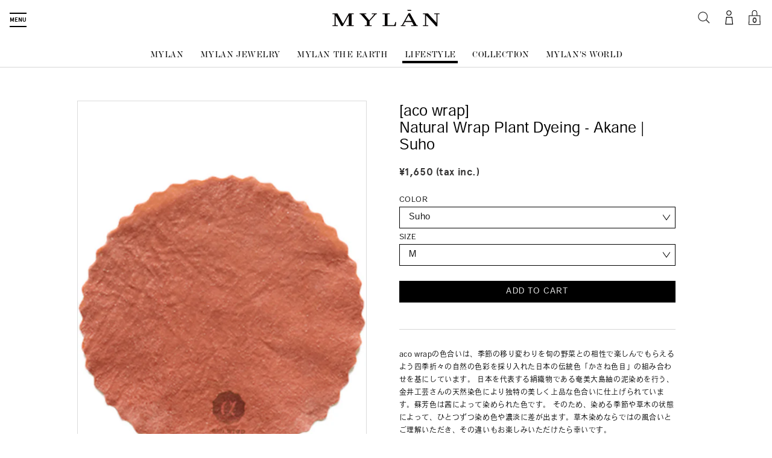

--- FILE ---
content_type: text/html; charset=utf-8
request_url: https://shop.house-of-mylan.com/en/collections/lifestyle-kitchen/products/st20ss-aw005-100
body_size: 36882
content:
<!doctype html>
<html lang="en" class="no-js">
  <head>
    
    <!-- Global site tag (gtag.js) - Google Ads: 970343065 -->
    <script async src="https://www.googletagmanager.com/gtag/js?id=AW-970343065"></script>
    <script>
      window.dataLayer = window.dataLayer || [];
      function gtag(){dataLayer.push(arguments);}
      gtag('js', new Date());

      gtag('config', 'AW-970343065');
    </script>
    
    <script async src="https://s.yimg.jp/images/listing/tool/cv/ytag.js"></script>
    <script>
      window.yjDataLayer = window.yjDataLayer || [];
      function ytag() { yjDataLayer.push(arguments); }
      ytag({"type":"ycl_cookie", "config":{"ycl_use_non_cookie_storage":true}});
    </script>
    
    <meta charset="UTF-8">
    <meta name="viewport" content="width=device-width, initial-scale=1, user-scalable=no">
    <meta http-equiv="X-UA-Compatible" content="IE=edge" />
    <link rel="profile" href="https://gmpg.org/xfn/11">
    <link rel="canonical" href="https://shop.house-of-mylan.com/en/products/st20ss-aw005-100"><link rel="shortcut icon" href="//shop.house-of-mylan.com/cdn/shop/files/favicon_32x32.png?v=1613700499" type="image/png"><title>[aco wrap]--Natural Wrap Plant Dyeing - Akane | Suho
&ndash; MYLAN ONLINE SHOP</title><meta name="description" content="aco wrapの色合いは、季節の移り変わりを旬の野菜との相性で楽しんでもらえるよう四季折々の自然の色彩を採り入れた日本の伝統色「かさね色目」の組み合わせを基にしています。 日本を代表する絹織物である奄美大島紬の泥染めを行う、金井工芸さんの天然染色により独特の美しく上品な色合いに仕上げられています。蘇芳色は茜によって染められた色です。 そのため、染める季節や草木の状態によって、ひとつずつ染め色や濃淡に差が出ます。草木染めならではの風合いとご理解いただき、その違いもお楽しみいただけたら幸いです。【お手入れ方法】・使用後は冷水で優しく洗い、自然乾燥して風通しの良い場所で保管してください。・より長くご使用いただくために、洗剤を使用する場合"><!-- /snippets/social-meta-tags.liquid -->




<meta property="og:site_name" content="MYLAN ONLINE SHOP">
<meta property="og:url" content="https://shop.house-of-mylan.com/en/products/st20ss-aw005-100">
<meta property="og:title" content="[aco wrap]--Natural Wrap Plant Dyeing - Akane | Suho">
<meta property="og:type" content="product">
<meta property="og:description" content="aco wrapの色合いは、季節の移り変わりを旬の野菜との相性で楽しんでもらえるよう四季折々の自然の色彩を採り入れた日本の伝統色「かさね色目」の組み合わせを基にしています。 日本を代表する絹織物である奄美大島紬の泥染めを行う、金井工芸さんの天然染色により独特の美しく上品な色合いに仕上げられています。蘇芳色は茜によって染められた色です。 そのため、染める季節や草木の状態によって、ひとつずつ染め色や濃淡に差が出ます。草木染めならではの風合いとご理解いただき、その違いもお楽しみいただけたら幸いです。【お手入れ方法】・使用後は冷水で優しく洗い、自然乾燥して風通しの良い場所で保管してください。・より長くご使用いただくために、洗剤を使用する場合">

  <meta property="og:price:amount" content="1,320">
  <meta property="og:price:currency" content="JPY">

<meta property="og:image" content="http://shop.house-of-mylan.com/cdn/shop/products/ST20SS-AW005-100-1_1200x1200.jpg?v=1592407331"><meta property="og:image" content="http://shop.house-of-mylan.com/cdn/shop/products/ST20SS-AW005-100-2_1200x1200.jpg?v=1592407331">
<meta property="og:image:secure_url" content="https://shop.house-of-mylan.com/cdn/shop/products/ST20SS-AW005-100-1_1200x1200.jpg?v=1592407331"><meta property="og:image:secure_url" content="https://shop.house-of-mylan.com/cdn/shop/products/ST20SS-AW005-100-2_1200x1200.jpg?v=1592407331">


<meta name="twitter:card" content="summary_large_image">
<meta name="twitter:title" content="[aco wrap]--Natural Wrap Plant Dyeing - Akane | Suho">
<meta name="twitter:description" content="aco wrapの色合いは、季節の移り変わりを旬の野菜との相性で楽しんでもらえるよう四季折々の自然の色彩を採り入れた日本の伝統色「かさね色目」の組み合わせを基にしています。 日本を代表する絹織物である奄美大島紬の泥染めを行う、金井工芸さんの天然染色により独特の美しく上品な色合いに仕上げられています。蘇芳色は茜によって染められた色です。 そのため、染める季節や草木の状態によって、ひとつずつ染め色や濃淡に差が出ます。草木染めならではの風合いとご理解いただき、その違いもお楽しみいただけたら幸いです。【お手入れ方法】・使用後は冷水で優しく洗い、自然乾燥して風通しの良い場所で保管してください。・より長くご使用いただくために、洗剤を使用する場合">


    <script>
      document.documentElement.className =
        document.documentElement.className.replace("no-js","js");
    </script>

    <link href="//shop.house-of-mylan.com/cdn/shop/t/1/assets/theme.scss.css?v=137506367026694069851759259425" rel="stylesheet" type="text/css" media="all" />
    <script>
      var theme = {
        breakpoints: {
          medium: 750,
          large: 990,
          widescreen: 1400
        },
        strings: {
          addToCart: "Add to cart",
          soldOut: "Sold out",
          unavailable: "Unavailable",
          regularPrice: "Regular price",
          salePrice: "Sale price",
          sale: "Sale",
          fromLowestPrice: "from [price]",
          vendor: "Vendor",
          showMore: "Show More",
          showLess: "Show Less",
          searchFor: "Search for",
          addressError: "Error looking up that address",
          addressNoResults: "No results for that address",
          addressQueryLimit: "You have exceeded the Google API usage limit. Consider upgrading to a \u003ca href=\"https:\/\/developers.google.com\/maps\/premium\/usage-limits\"\u003ePremium Plan\u003c\/a\u003e.",
          authError: "There was a problem authenticating your Google Maps account.",
          newWindow: "Opens in a new window.",
          external: "Opens external website.",
          newWindowExternal: "Opens external website in a new window.",
          removeLabel: "Remove [product]",
          update: "Update",
          quantity: "Quantity",
          discountedTotal: "Discounted total",
          regularTotal: "Regular total",
          priceColumn: "See Price column for discount details.",
          quantityMinimumMessage: "Quantity must be 1 or more",
          cartError: "There was an error while updating your cart. Please try again.",
          removedItemMessage: "Removed \u003cspan class=\"cart__removed-product-details\"\u003e([quantity]) [link]\u003c\/span\u003e from your cart.",
          unitPrice: "Unit price",
          unitPriceSeparator: "per",
          oneCartCount: "1 item",
          otherCartCount: "[count] items",
          quantityLabel: "Quantity: [count]",
          products: "Products",
          loading: "Loading",
          number_of_results: "[result_number] of [results_count]",
          number_of_results_found: "[results_count] results found",
          one_result_found: "1 result found"
        },
        moneyFormat: "¥{{amount_no_decimals}}",
        moneyFormatWithCurrency: "¥{{amount_no_decimals}} JPY",
        settings: {
        predictiveSearchEnabled: true,
        predictiveSearchShowPrice: false,
        predictiveSearchShowVendor: false
      }
      }

      document.documentElement.className = document.documentElement.className.replace('no-js', 'js');
    </script><script>
      (function(d) {
        var config = {
          kitId: 'ifr8rsb',
          scriptTimeout: 3000,
          async: true
        },
            h=d.documentElement,t=setTimeout(function(){h.className=h.className.replace(/\bwf-loading\b/g,"")+" wf-inactive";},config.scriptTimeout),tk=d.createElement("script"),f=false,s=d.getElementsByTagName("script")[0],a;h.className+=" wf-loading";tk.src='https://use.typekit.net/'+config.kitId+'.js';tk.async=true;tk.onload=tk.onreadystatechange=function(){a=this.readyState;if(f||a&&a!="complete"&&a!="loaded")return;f=true;clearTimeout(t);try{Typekit.load(config)}catch(e){}};s.parentNode.insertBefore(tk,s)
      })(document);
    </script>

    <link rel='dns-prefetch' href='//ajax.googleapis.com' />

    <link rel='stylesheet' id='mylan-style-css'  href='https://house-of-mylan.com/wp/wp-content/themes/mylan/dist/main.css?ver=202212231' type='text/css' media='all' />
    <script type='text/javascript' src='//ajax.googleapis.com/ajax/libs/jquery/3.4.1/jquery.min.js?ver=3.4.1'></script>
    <script type='text/javascript' src='https://house-of-mylan.com/wp/wp-includes/js/jquery/jquery-migrate.min.js?ver=1.4.1'></script>


    
    <link href="//shop.house-of-mylan.com/cdn/shop/t/1/assets/plus.css?v=64046878747672837711592486554" rel="stylesheet" type="text/css" media="all" />
    <link rel="stylesheet" href="https://use.typekit.net/xgn1sgu.css">

    <script src="//shop.house-of-mylan.com/cdn/shop/t/1/assets/lazysizes.js?v=94224023136283657951587704683" async="async"></script>
    <script src="//shop.house-of-mylan.com/cdn/shop/t/1/assets/vendor.js?v=85833464202832145531587704686" defer="defer"></script>
    <script src="//shop.house-of-mylan.com/cdn/shop/t/1/assets/theme.js?v=175255712829397279871637741932" defer="defer"></script>
    <script src="//shop.house-of-mylan.com/cdn/shop/t/1/assets/customize.js?v=136335599497661238031653486840" defer="defer"></script>

    <script>window.performance && window.performance.mark && window.performance.mark('shopify.content_for_header.start');</script><meta name="facebook-domain-verification" content="seya0lxnpznh88swxbuyd53ofcdi8n">
<meta id="shopify-digital-wallet" name="shopify-digital-wallet" content="/26869858361/digital_wallets/dialog">
<meta name="shopify-checkout-api-token" content="316c4ad66083bbf526c6d017d5b6d812">
<link rel="alternate" hreflang="x-default" href="https://shop.house-of-mylan.com/products/st20ss-aw005-100">
<link rel="alternate" hreflang="ja" href="https://shop.house-of-mylan.com/products/st20ss-aw005-100">
<link rel="alternate" hreflang="en" href="https://shop.house-of-mylan.com/en/products/st20ss-aw005-100">
<link rel="alternate" type="application/json+oembed" href="https://shop.house-of-mylan.com/en/products/st20ss-aw005-100.oembed">
<script async="async" src="/checkouts/internal/preloads.js?locale=en-JP"></script>
<link rel="preconnect" href="https://shop.app" crossorigin="anonymous">
<script async="async" src="https://shop.app/checkouts/internal/preloads.js?locale=en-JP&shop_id=26869858361" crossorigin="anonymous"></script>
<script id="apple-pay-shop-capabilities" type="application/json">{"shopId":26869858361,"countryCode":"JP","currencyCode":"JPY","merchantCapabilities":["supports3DS"],"merchantId":"gid:\/\/shopify\/Shop\/26869858361","merchantName":"MYLAN ONLINE SHOP","requiredBillingContactFields":["postalAddress","email","phone"],"requiredShippingContactFields":["postalAddress","email","phone"],"shippingType":"shipping","supportedNetworks":["visa","masterCard","amex","jcb","discover"],"total":{"type":"pending","label":"MYLAN ONLINE SHOP","amount":"1.00"},"shopifyPaymentsEnabled":true,"supportsSubscriptions":true}</script>
<script id="shopify-features" type="application/json">{"accessToken":"316c4ad66083bbf526c6d017d5b6d812","betas":["rich-media-storefront-analytics"],"domain":"shop.house-of-mylan.com","predictiveSearch":false,"shopId":26869858361,"locale":"en"}</script>
<script>var Shopify = Shopify || {};
Shopify.shop = "http-house-of-mylan-jp.myshopify.com";
Shopify.locale = "en";
Shopify.currency = {"active":"JPY","rate":"1.0"};
Shopify.country = "JP";
Shopify.theme = {"name":"Debut","id":79787065401,"schema_name":"Debut","schema_version":"16.5.6","theme_store_id":796,"role":"main"};
Shopify.theme.handle = "null";
Shopify.theme.style = {"id":null,"handle":null};
Shopify.cdnHost = "shop.house-of-mylan.com/cdn";
Shopify.routes = Shopify.routes || {};
Shopify.routes.root = "/en/";</script>
<script type="module">!function(o){(o.Shopify=o.Shopify||{}).modules=!0}(window);</script>
<script>!function(o){function n(){var o=[];function n(){o.push(Array.prototype.slice.apply(arguments))}return n.q=o,n}var t=o.Shopify=o.Shopify||{};t.loadFeatures=n(),t.autoloadFeatures=n()}(window);</script>
<script>
  window.ShopifyPay = window.ShopifyPay || {};
  window.ShopifyPay.apiHost = "shop.app\/pay";
  window.ShopifyPay.redirectState = null;
</script>
<script id="shop-js-analytics" type="application/json">{"pageType":"product"}</script>
<script defer="defer" async type="module" src="//shop.house-of-mylan.com/cdn/shopifycloud/shop-js/modules/v2/client.init-shop-cart-sync_WVOgQShq.en.esm.js"></script>
<script defer="defer" async type="module" src="//shop.house-of-mylan.com/cdn/shopifycloud/shop-js/modules/v2/chunk.common_C_13GLB1.esm.js"></script>
<script defer="defer" async type="module" src="//shop.house-of-mylan.com/cdn/shopifycloud/shop-js/modules/v2/chunk.modal_CLfMGd0m.esm.js"></script>
<script type="module">
  await import("//shop.house-of-mylan.com/cdn/shopifycloud/shop-js/modules/v2/client.init-shop-cart-sync_WVOgQShq.en.esm.js");
await import("//shop.house-of-mylan.com/cdn/shopifycloud/shop-js/modules/v2/chunk.common_C_13GLB1.esm.js");
await import("//shop.house-of-mylan.com/cdn/shopifycloud/shop-js/modules/v2/chunk.modal_CLfMGd0m.esm.js");

  window.Shopify.SignInWithShop?.initShopCartSync?.({"fedCMEnabled":true,"windoidEnabled":true});

</script>
<script>
  window.Shopify = window.Shopify || {};
  if (!window.Shopify.featureAssets) window.Shopify.featureAssets = {};
  window.Shopify.featureAssets['shop-js'] = {"shop-cart-sync":["modules/v2/client.shop-cart-sync_DuR37GeY.en.esm.js","modules/v2/chunk.common_C_13GLB1.esm.js","modules/v2/chunk.modal_CLfMGd0m.esm.js"],"init-fed-cm":["modules/v2/client.init-fed-cm_BucUoe6W.en.esm.js","modules/v2/chunk.common_C_13GLB1.esm.js","modules/v2/chunk.modal_CLfMGd0m.esm.js"],"shop-toast-manager":["modules/v2/client.shop-toast-manager_B0JfrpKj.en.esm.js","modules/v2/chunk.common_C_13GLB1.esm.js","modules/v2/chunk.modal_CLfMGd0m.esm.js"],"init-shop-cart-sync":["modules/v2/client.init-shop-cart-sync_WVOgQShq.en.esm.js","modules/v2/chunk.common_C_13GLB1.esm.js","modules/v2/chunk.modal_CLfMGd0m.esm.js"],"shop-button":["modules/v2/client.shop-button_B_U3bv27.en.esm.js","modules/v2/chunk.common_C_13GLB1.esm.js","modules/v2/chunk.modal_CLfMGd0m.esm.js"],"init-windoid":["modules/v2/client.init-windoid_DuP9q_di.en.esm.js","modules/v2/chunk.common_C_13GLB1.esm.js","modules/v2/chunk.modal_CLfMGd0m.esm.js"],"shop-cash-offers":["modules/v2/client.shop-cash-offers_BmULhtno.en.esm.js","modules/v2/chunk.common_C_13GLB1.esm.js","modules/v2/chunk.modal_CLfMGd0m.esm.js"],"pay-button":["modules/v2/client.pay-button_CrPSEbOK.en.esm.js","modules/v2/chunk.common_C_13GLB1.esm.js","modules/v2/chunk.modal_CLfMGd0m.esm.js"],"init-customer-accounts":["modules/v2/client.init-customer-accounts_jNk9cPYQ.en.esm.js","modules/v2/client.shop-login-button_DJ5ldayH.en.esm.js","modules/v2/chunk.common_C_13GLB1.esm.js","modules/v2/chunk.modal_CLfMGd0m.esm.js"],"avatar":["modules/v2/client.avatar_BTnouDA3.en.esm.js"],"checkout-modal":["modules/v2/client.checkout-modal_pBPyh9w8.en.esm.js","modules/v2/chunk.common_C_13GLB1.esm.js","modules/v2/chunk.modal_CLfMGd0m.esm.js"],"init-shop-for-new-customer-accounts":["modules/v2/client.init-shop-for-new-customer-accounts_BUoCy7a5.en.esm.js","modules/v2/client.shop-login-button_DJ5ldayH.en.esm.js","modules/v2/chunk.common_C_13GLB1.esm.js","modules/v2/chunk.modal_CLfMGd0m.esm.js"],"init-customer-accounts-sign-up":["modules/v2/client.init-customer-accounts-sign-up_CnczCz9H.en.esm.js","modules/v2/client.shop-login-button_DJ5ldayH.en.esm.js","modules/v2/chunk.common_C_13GLB1.esm.js","modules/v2/chunk.modal_CLfMGd0m.esm.js"],"init-shop-email-lookup-coordinator":["modules/v2/client.init-shop-email-lookup-coordinator_CzjY5t9o.en.esm.js","modules/v2/chunk.common_C_13GLB1.esm.js","modules/v2/chunk.modal_CLfMGd0m.esm.js"],"shop-follow-button":["modules/v2/client.shop-follow-button_CsYC63q7.en.esm.js","modules/v2/chunk.common_C_13GLB1.esm.js","modules/v2/chunk.modal_CLfMGd0m.esm.js"],"shop-login-button":["modules/v2/client.shop-login-button_DJ5ldayH.en.esm.js","modules/v2/chunk.common_C_13GLB1.esm.js","modules/v2/chunk.modal_CLfMGd0m.esm.js"],"shop-login":["modules/v2/client.shop-login_B9ccPdmx.en.esm.js","modules/v2/chunk.common_C_13GLB1.esm.js","modules/v2/chunk.modal_CLfMGd0m.esm.js"],"lead-capture":["modules/v2/client.lead-capture_D0K_KgYb.en.esm.js","modules/v2/chunk.common_C_13GLB1.esm.js","modules/v2/chunk.modal_CLfMGd0m.esm.js"],"payment-terms":["modules/v2/client.payment-terms_BWmiNN46.en.esm.js","modules/v2/chunk.common_C_13GLB1.esm.js","modules/v2/chunk.modal_CLfMGd0m.esm.js"]};
</script>
<script>(function() {
  var isLoaded = false;
  function asyncLoad() {
    if (isLoaded) return;
    isLoaded = true;
    var urls = ["https:\/\/cdn.autoketing.org\/sdk-cdn\/discount-master\/dist\/product-discount-embed.js?t=1740497244519828576\u0026shop=http-house-of-mylan-jp.myshopify.com","\/\/backinstock.useamp.com\/widget\/24606_1767155184.js?category=bis\u0026v=6\u0026shop=http-house-of-mylan-jp.myshopify.com"];
    for (var i = 0; i < urls.length; i++) {
      var s = document.createElement('script');
      s.type = 'text/javascript';
      s.async = true;
      s.src = urls[i];
      var x = document.getElementsByTagName('script')[0];
      x.parentNode.insertBefore(s, x);
    }
  };
  if(window.attachEvent) {
    window.attachEvent('onload', asyncLoad);
  } else {
    window.addEventListener('load', asyncLoad, false);
  }
})();</script>
<script id="__st">var __st={"a":26869858361,"offset":32400,"reqid":"91af69f3-0edd-494e-beff-35121ee46b46-1769701067","pageurl":"shop.house-of-mylan.com\/en\/collections\/lifestyle-kitchen\/products\/st20ss-aw005-100","u":"bdab40bb4f05","p":"product","rtyp":"product","rid":4682003447865};</script>
<script>window.ShopifyPaypalV4VisibilityTracking = true;</script>
<script id="captcha-bootstrap">!function(){'use strict';const t='contact',e='account',n='new_comment',o=[[t,t],['blogs',n],['comments',n],[t,'customer']],c=[[e,'customer_login'],[e,'guest_login'],[e,'recover_customer_password'],[e,'create_customer']],r=t=>t.map((([t,e])=>`form[action*='/${t}']:not([data-nocaptcha='true']) input[name='form_type'][value='${e}']`)).join(','),a=t=>()=>t?[...document.querySelectorAll(t)].map((t=>t.form)):[];function s(){const t=[...o],e=r(t);return a(e)}const i='password',u='form_key',d=['recaptcha-v3-token','g-recaptcha-response','h-captcha-response',i],f=()=>{try{return window.sessionStorage}catch{return}},m='__shopify_v',_=t=>t.elements[u];function p(t,e,n=!1){try{const o=window.sessionStorage,c=JSON.parse(o.getItem(e)),{data:r}=function(t){const{data:e,action:n}=t;return t[m]||n?{data:e,action:n}:{data:t,action:n}}(c);for(const[e,n]of Object.entries(r))t.elements[e]&&(t.elements[e].value=n);n&&o.removeItem(e)}catch(o){console.error('form repopulation failed',{error:o})}}const l='form_type',E='cptcha';function T(t){t.dataset[E]=!0}const w=window,h=w.document,L='Shopify',v='ce_forms',y='captcha';let A=!1;((t,e)=>{const n=(g='f06e6c50-85a8-45c8-87d0-21a2b65856fe',I='https://cdn.shopify.com/shopifycloud/storefront-forms-hcaptcha/ce_storefront_forms_captcha_hcaptcha.v1.5.2.iife.js',D={infoText:'Protected by hCaptcha',privacyText:'Privacy',termsText:'Terms'},(t,e,n)=>{const o=w[L][v],c=o.bindForm;if(c)return c(t,g,e,D).then(n);var r;o.q.push([[t,g,e,D],n]),r=I,A||(h.body.append(Object.assign(h.createElement('script'),{id:'captcha-provider',async:!0,src:r})),A=!0)});var g,I,D;w[L]=w[L]||{},w[L][v]=w[L][v]||{},w[L][v].q=[],w[L][y]=w[L][y]||{},w[L][y].protect=function(t,e){n(t,void 0,e),T(t)},Object.freeze(w[L][y]),function(t,e,n,w,h,L){const[v,y,A,g]=function(t,e,n){const i=e?o:[],u=t?c:[],d=[...i,...u],f=r(d),m=r(i),_=r(d.filter((([t,e])=>n.includes(e))));return[a(f),a(m),a(_),s()]}(w,h,L),I=t=>{const e=t.target;return e instanceof HTMLFormElement?e:e&&e.form},D=t=>v().includes(t);t.addEventListener('submit',(t=>{const e=I(t);if(!e)return;const n=D(e)&&!e.dataset.hcaptchaBound&&!e.dataset.recaptchaBound,o=_(e),c=g().includes(e)&&(!o||!o.value);(n||c)&&t.preventDefault(),c&&!n&&(function(t){try{if(!f())return;!function(t){const e=f();if(!e)return;const n=_(t);if(!n)return;const o=n.value;o&&e.removeItem(o)}(t);const e=Array.from(Array(32),(()=>Math.random().toString(36)[2])).join('');!function(t,e){_(t)||t.append(Object.assign(document.createElement('input'),{type:'hidden',name:u})),t.elements[u].value=e}(t,e),function(t,e){const n=f();if(!n)return;const o=[...t.querySelectorAll(`input[type='${i}']`)].map((({name:t})=>t)),c=[...d,...o],r={};for(const[a,s]of new FormData(t).entries())c.includes(a)||(r[a]=s);n.setItem(e,JSON.stringify({[m]:1,action:t.action,data:r}))}(t,e)}catch(e){console.error('failed to persist form',e)}}(e),e.submit())}));const S=(t,e)=>{t&&!t.dataset[E]&&(n(t,e.some((e=>e===t))),T(t))};for(const o of['focusin','change'])t.addEventListener(o,(t=>{const e=I(t);D(e)&&S(e,y())}));const B=e.get('form_key'),M=e.get(l),P=B&&M;t.addEventListener('DOMContentLoaded',(()=>{const t=y();if(P)for(const e of t)e.elements[l].value===M&&p(e,B);[...new Set([...A(),...v().filter((t=>'true'===t.dataset.shopifyCaptcha))])].forEach((e=>S(e,t)))}))}(h,new URLSearchParams(w.location.search),n,t,e,['guest_login'])})(!0,!0)}();</script>
<script integrity="sha256-4kQ18oKyAcykRKYeNunJcIwy7WH5gtpwJnB7kiuLZ1E=" data-source-attribution="shopify.loadfeatures" defer="defer" src="//shop.house-of-mylan.com/cdn/shopifycloud/storefront/assets/storefront/load_feature-a0a9edcb.js" crossorigin="anonymous"></script>
<script crossorigin="anonymous" defer="defer" src="//shop.house-of-mylan.com/cdn/shopifycloud/storefront/assets/shopify_pay/storefront-65b4c6d7.js?v=20250812"></script>
<script data-source-attribution="shopify.dynamic_checkout.dynamic.init">var Shopify=Shopify||{};Shopify.PaymentButton=Shopify.PaymentButton||{isStorefrontPortableWallets:!0,init:function(){window.Shopify.PaymentButton.init=function(){};var t=document.createElement("script");t.src="https://shop.house-of-mylan.com/cdn/shopifycloud/portable-wallets/latest/portable-wallets.en.js",t.type="module",document.head.appendChild(t)}};
</script>
<script data-source-attribution="shopify.dynamic_checkout.buyer_consent">
  function portableWalletsHideBuyerConsent(e){var t=document.getElementById("shopify-buyer-consent"),n=document.getElementById("shopify-subscription-policy-button");t&&n&&(t.classList.add("hidden"),t.setAttribute("aria-hidden","true"),n.removeEventListener("click",e))}function portableWalletsShowBuyerConsent(e){var t=document.getElementById("shopify-buyer-consent"),n=document.getElementById("shopify-subscription-policy-button");t&&n&&(t.classList.remove("hidden"),t.removeAttribute("aria-hidden"),n.addEventListener("click",e))}window.Shopify?.PaymentButton&&(window.Shopify.PaymentButton.hideBuyerConsent=portableWalletsHideBuyerConsent,window.Shopify.PaymentButton.showBuyerConsent=portableWalletsShowBuyerConsent);
</script>
<script data-source-attribution="shopify.dynamic_checkout.cart.bootstrap">document.addEventListener("DOMContentLoaded",(function(){function t(){return document.querySelector("shopify-accelerated-checkout-cart, shopify-accelerated-checkout")}if(t())Shopify.PaymentButton.init();else{new MutationObserver((function(e,n){t()&&(Shopify.PaymentButton.init(),n.disconnect())})).observe(document.body,{childList:!0,subtree:!0})}}));
</script>
<link id="shopify-accelerated-checkout-styles" rel="stylesheet" media="screen" href="https://shop.house-of-mylan.com/cdn/shopifycloud/portable-wallets/latest/accelerated-checkout-backwards-compat.css" crossorigin="anonymous">
<style id="shopify-accelerated-checkout-cart">
        #shopify-buyer-consent {
  margin-top: 1em;
  display: inline-block;
  width: 100%;
}

#shopify-buyer-consent.hidden {
  display: none;
}

#shopify-subscription-policy-button {
  background: none;
  border: none;
  padding: 0;
  text-decoration: underline;
  font-size: inherit;
  cursor: pointer;
}

#shopify-subscription-policy-button::before {
  box-shadow: none;
}

      </style>

<script>window.performance && window.performance.mark && window.performance.mark('shopify.content_for_header.end');</script>
    
    <meta name="facebook-domain-verification" content="6mzytiiv3rqfki99dfabtf379heslz" />
  <script src="https://cdn.shopify.com/extensions/7d130b81-2445-42f2-b4a4-905651358e17/wod-preorder-now-28/assets/preorder-now-source.js" type="text/javascript" defer="defer"></script>
<link href="https://cdn.shopify.com/extensions/7d130b81-2445-42f2-b4a4-905651358e17/wod-preorder-now-28/assets/preorder-now-source.css" rel="stylesheet" type="text/css" media="all">
<link href="https://monorail-edge.shopifysvc.com" rel="dns-prefetch">
<script>(function(){if ("sendBeacon" in navigator && "performance" in window) {try {var session_token_from_headers = performance.getEntriesByType('navigation')[0].serverTiming.find(x => x.name == '_s').description;} catch {var session_token_from_headers = undefined;}var session_cookie_matches = document.cookie.match(/_shopify_s=([^;]*)/);var session_token_from_cookie = session_cookie_matches && session_cookie_matches.length === 2 ? session_cookie_matches[1] : "";var session_token = session_token_from_headers || session_token_from_cookie || "";function handle_abandonment_event(e) {var entries = performance.getEntries().filter(function(entry) {return /monorail-edge.shopifysvc.com/.test(entry.name);});if (!window.abandonment_tracked && entries.length === 0) {window.abandonment_tracked = true;var currentMs = Date.now();var navigation_start = performance.timing.navigationStart;var payload = {shop_id: 26869858361,url: window.location.href,navigation_start,duration: currentMs - navigation_start,session_token,page_type: "product"};window.navigator.sendBeacon("https://monorail-edge.shopifysvc.com/v1/produce", JSON.stringify({schema_id: "online_store_buyer_site_abandonment/1.1",payload: payload,metadata: {event_created_at_ms: currentMs,event_sent_at_ms: currentMs}}));}}window.addEventListener('pagehide', handle_abandonment_event);}}());</script>
<script id="web-pixels-manager-setup">(function e(e,d,r,n,o){if(void 0===o&&(o={}),!Boolean(null===(a=null===(i=window.Shopify)||void 0===i?void 0:i.analytics)||void 0===a?void 0:a.replayQueue)){var i,a;window.Shopify=window.Shopify||{};var t=window.Shopify;t.analytics=t.analytics||{};var s=t.analytics;s.replayQueue=[],s.publish=function(e,d,r){return s.replayQueue.push([e,d,r]),!0};try{self.performance.mark("wpm:start")}catch(e){}var l=function(){var e={modern:/Edge?\/(1{2}[4-9]|1[2-9]\d|[2-9]\d{2}|\d{4,})\.\d+(\.\d+|)|Firefox\/(1{2}[4-9]|1[2-9]\d|[2-9]\d{2}|\d{4,})\.\d+(\.\d+|)|Chrom(ium|e)\/(9{2}|\d{3,})\.\d+(\.\d+|)|(Maci|X1{2}).+ Version\/(15\.\d+|(1[6-9]|[2-9]\d|\d{3,})\.\d+)([,.]\d+|)( \(\w+\)|)( Mobile\/\w+|) Safari\/|Chrome.+OPR\/(9{2}|\d{3,})\.\d+\.\d+|(CPU[ +]OS|iPhone[ +]OS|CPU[ +]iPhone|CPU IPhone OS|CPU iPad OS)[ +]+(15[._]\d+|(1[6-9]|[2-9]\d|\d{3,})[._]\d+)([._]\d+|)|Android:?[ /-](13[3-9]|1[4-9]\d|[2-9]\d{2}|\d{4,})(\.\d+|)(\.\d+|)|Android.+Firefox\/(13[5-9]|1[4-9]\d|[2-9]\d{2}|\d{4,})\.\d+(\.\d+|)|Android.+Chrom(ium|e)\/(13[3-9]|1[4-9]\d|[2-9]\d{2}|\d{4,})\.\d+(\.\d+|)|SamsungBrowser\/([2-9]\d|\d{3,})\.\d+/,legacy:/Edge?\/(1[6-9]|[2-9]\d|\d{3,})\.\d+(\.\d+|)|Firefox\/(5[4-9]|[6-9]\d|\d{3,})\.\d+(\.\d+|)|Chrom(ium|e)\/(5[1-9]|[6-9]\d|\d{3,})\.\d+(\.\d+|)([\d.]+$|.*Safari\/(?![\d.]+ Edge\/[\d.]+$))|(Maci|X1{2}).+ Version\/(10\.\d+|(1[1-9]|[2-9]\d|\d{3,})\.\d+)([,.]\d+|)( \(\w+\)|)( Mobile\/\w+|) Safari\/|Chrome.+OPR\/(3[89]|[4-9]\d|\d{3,})\.\d+\.\d+|(CPU[ +]OS|iPhone[ +]OS|CPU[ +]iPhone|CPU IPhone OS|CPU iPad OS)[ +]+(10[._]\d+|(1[1-9]|[2-9]\d|\d{3,})[._]\d+)([._]\d+|)|Android:?[ /-](13[3-9]|1[4-9]\d|[2-9]\d{2}|\d{4,})(\.\d+|)(\.\d+|)|Mobile Safari.+OPR\/([89]\d|\d{3,})\.\d+\.\d+|Android.+Firefox\/(13[5-9]|1[4-9]\d|[2-9]\d{2}|\d{4,})\.\d+(\.\d+|)|Android.+Chrom(ium|e)\/(13[3-9]|1[4-9]\d|[2-9]\d{2}|\d{4,})\.\d+(\.\d+|)|Android.+(UC? ?Browser|UCWEB|U3)[ /]?(15\.([5-9]|\d{2,})|(1[6-9]|[2-9]\d|\d{3,})\.\d+)\.\d+|SamsungBrowser\/(5\.\d+|([6-9]|\d{2,})\.\d+)|Android.+MQ{2}Browser\/(14(\.(9|\d{2,})|)|(1[5-9]|[2-9]\d|\d{3,})(\.\d+|))(\.\d+|)|K[Aa][Ii]OS\/(3\.\d+|([4-9]|\d{2,})\.\d+)(\.\d+|)/},d=e.modern,r=e.legacy,n=navigator.userAgent;return n.match(d)?"modern":n.match(r)?"legacy":"unknown"}(),u="modern"===l?"modern":"legacy",c=(null!=n?n:{modern:"",legacy:""})[u],f=function(e){return[e.baseUrl,"/wpm","/b",e.hashVersion,"modern"===e.buildTarget?"m":"l",".js"].join("")}({baseUrl:d,hashVersion:r,buildTarget:u}),m=function(e){var d=e.version,r=e.bundleTarget,n=e.surface,o=e.pageUrl,i=e.monorailEndpoint;return{emit:function(e){var a=e.status,t=e.errorMsg,s=(new Date).getTime(),l=JSON.stringify({metadata:{event_sent_at_ms:s},events:[{schema_id:"web_pixels_manager_load/3.1",payload:{version:d,bundle_target:r,page_url:o,status:a,surface:n,error_msg:t},metadata:{event_created_at_ms:s}}]});if(!i)return console&&console.warn&&console.warn("[Web Pixels Manager] No Monorail endpoint provided, skipping logging."),!1;try{return self.navigator.sendBeacon.bind(self.navigator)(i,l)}catch(e){}var u=new XMLHttpRequest;try{return u.open("POST",i,!0),u.setRequestHeader("Content-Type","text/plain"),u.send(l),!0}catch(e){return console&&console.warn&&console.warn("[Web Pixels Manager] Got an unhandled error while logging to Monorail."),!1}}}}({version:r,bundleTarget:l,surface:e.surface,pageUrl:self.location.href,monorailEndpoint:e.monorailEndpoint});try{o.browserTarget=l,function(e){var d=e.src,r=e.async,n=void 0===r||r,o=e.onload,i=e.onerror,a=e.sri,t=e.scriptDataAttributes,s=void 0===t?{}:t,l=document.createElement("script"),u=document.querySelector("head"),c=document.querySelector("body");if(l.async=n,l.src=d,a&&(l.integrity=a,l.crossOrigin="anonymous"),s)for(var f in s)if(Object.prototype.hasOwnProperty.call(s,f))try{l.dataset[f]=s[f]}catch(e){}if(o&&l.addEventListener("load",o),i&&l.addEventListener("error",i),u)u.appendChild(l);else{if(!c)throw new Error("Did not find a head or body element to append the script");c.appendChild(l)}}({src:f,async:!0,onload:function(){if(!function(){var e,d;return Boolean(null===(d=null===(e=window.Shopify)||void 0===e?void 0:e.analytics)||void 0===d?void 0:d.initialized)}()){var d=window.webPixelsManager.init(e)||void 0;if(d){var r=window.Shopify.analytics;r.replayQueue.forEach((function(e){var r=e[0],n=e[1],o=e[2];d.publishCustomEvent(r,n,o)})),r.replayQueue=[],r.publish=d.publishCustomEvent,r.visitor=d.visitor,r.initialized=!0}}},onerror:function(){return m.emit({status:"failed",errorMsg:"".concat(f," has failed to load")})},sri:function(e){var d=/^sha384-[A-Za-z0-9+/=]+$/;return"string"==typeof e&&d.test(e)}(c)?c:"",scriptDataAttributes:o}),m.emit({status:"loading"})}catch(e){m.emit({status:"failed",errorMsg:(null==e?void 0:e.message)||"Unknown error"})}}})({shopId: 26869858361,storefrontBaseUrl: "https://shop.house-of-mylan.com",extensionsBaseUrl: "https://extensions.shopifycdn.com/cdn/shopifycloud/web-pixels-manager",monorailEndpoint: "https://monorail-edge.shopifysvc.com/unstable/produce_batch",surface: "storefront-renderer",enabledBetaFlags: ["2dca8a86"],webPixelsConfigList: [{"id":"469205049","configuration":"{\"config\":\"{\\\"pixel_id\\\":\\\"G-8HYQ9CPFC5\\\",\\\"gtag_events\\\":[{\\\"type\\\":\\\"begin_checkout\\\",\\\"action_label\\\":\\\"G-8HYQ9CPFC5\\\"},{\\\"type\\\":\\\"search\\\",\\\"action_label\\\":\\\"G-8HYQ9CPFC5\\\"},{\\\"type\\\":\\\"view_item\\\",\\\"action_label\\\":\\\"G-8HYQ9CPFC5\\\"},{\\\"type\\\":\\\"purchase\\\",\\\"action_label\\\":\\\"G-8HYQ9CPFC5\\\"},{\\\"type\\\":\\\"page_view\\\",\\\"action_label\\\":\\\"G-8HYQ9CPFC5\\\"},{\\\"type\\\":\\\"add_payment_info\\\",\\\"action_label\\\":\\\"G-8HYQ9CPFC5\\\"},{\\\"type\\\":\\\"add_to_cart\\\",\\\"action_label\\\":\\\"G-8HYQ9CPFC5\\\"}],\\\"enable_monitoring_mode\\\":false}\"}","eventPayloadVersion":"v1","runtimeContext":"OPEN","scriptVersion":"b2a88bafab3e21179ed38636efcd8a93","type":"APP","apiClientId":1780363,"privacyPurposes":[],"dataSharingAdjustments":{"protectedCustomerApprovalScopes":["read_customer_address","read_customer_email","read_customer_name","read_customer_personal_data","read_customer_phone"]}},{"id":"shopify-app-pixel","configuration":"{}","eventPayloadVersion":"v1","runtimeContext":"STRICT","scriptVersion":"0450","apiClientId":"shopify-pixel","type":"APP","privacyPurposes":["ANALYTICS","MARKETING"]},{"id":"shopify-custom-pixel","eventPayloadVersion":"v1","runtimeContext":"LAX","scriptVersion":"0450","apiClientId":"shopify-pixel","type":"CUSTOM","privacyPurposes":["ANALYTICS","MARKETING"]}],isMerchantRequest: false,initData: {"shop":{"name":"MYLAN ONLINE SHOP","paymentSettings":{"currencyCode":"JPY"},"myshopifyDomain":"http-house-of-mylan-jp.myshopify.com","countryCode":"JP","storefrontUrl":"https:\/\/shop.house-of-mylan.com\/en"},"customer":null,"cart":null,"checkout":null,"productVariants":[{"price":{"amount":1320.0,"currencyCode":"JPY"},"product":{"title":"[aco wrap]--Natural Wrap Plant Dyeing - Akane | Suho","vendor":"LIFESTYLE","id":"4682003447865","untranslatedTitle":"[aco wrap]--Natural Wrap Plant Dyeing - Akane | Suho","url":"\/en\/products\/st20ss-aw005-100","type":"KITCHEN"},"id":"31790004076601","image":{"src":"\/\/shop.house-of-mylan.com\/cdn\/shop\/products\/ST20SS-AW005-100-1.jpg?v=1592407331"},"sku":"ST20SS-AW005-100-S","title":"S","untranslatedTitle":"S"},{"price":{"amount":1650.0,"currencyCode":"JPY"},"product":{"title":"[aco wrap]--Natural Wrap Plant Dyeing - Akane | Suho","vendor":"LIFESTYLE","id":"4682003447865","untranslatedTitle":"[aco wrap]--Natural Wrap Plant Dyeing - Akane | Suho","url":"\/en\/products\/st20ss-aw005-100","type":"KITCHEN"},"id":"31790004109369","image":{"src":"\/\/shop.house-of-mylan.com\/cdn\/shop\/products\/ST20SS-AW005-100-1.jpg?v=1592407331"},"sku":"ST20SS-AW005-100-M","title":"M","untranslatedTitle":"M"},{"price":{"amount":2915.0,"currencyCode":"JPY"},"product":{"title":"[aco wrap]--Natural Wrap Plant Dyeing - Akane | Suho","vendor":"LIFESTYLE","id":"4682003447865","untranslatedTitle":"[aco wrap]--Natural Wrap Plant Dyeing - Akane | Suho","url":"\/en\/products\/st20ss-aw005-100","type":"KITCHEN"},"id":"31795712491577","image":{"src":"\/\/shop.house-of-mylan.com\/cdn\/shop\/products\/ST20SS-AW005-100-1.jpg?v=1592407331"},"sku":"ST20SS-AW005-100-L","title":"L","untranslatedTitle":"L"}],"purchasingCompany":null},},"https://shop.house-of-mylan.com/cdn","1d2a099fw23dfb22ep557258f5m7a2edbae",{"modern":"","legacy":""},{"shopId":"26869858361","storefrontBaseUrl":"https:\/\/shop.house-of-mylan.com","extensionBaseUrl":"https:\/\/extensions.shopifycdn.com\/cdn\/shopifycloud\/web-pixels-manager","surface":"storefront-renderer","enabledBetaFlags":"[\"2dca8a86\"]","isMerchantRequest":"false","hashVersion":"1d2a099fw23dfb22ep557258f5m7a2edbae","publish":"custom","events":"[[\"page_viewed\",{}],[\"product_viewed\",{\"productVariant\":{\"price\":{\"amount\":1650.0,\"currencyCode\":\"JPY\"},\"product\":{\"title\":\"[aco wrap]--Natural Wrap Plant Dyeing - Akane | Suho\",\"vendor\":\"LIFESTYLE\",\"id\":\"4682003447865\",\"untranslatedTitle\":\"[aco wrap]--Natural Wrap Plant Dyeing - Akane | Suho\",\"url\":\"\/en\/products\/st20ss-aw005-100\",\"type\":\"KITCHEN\"},\"id\":\"31790004109369\",\"image\":{\"src\":\"\/\/shop.house-of-mylan.com\/cdn\/shop\/products\/ST20SS-AW005-100-1.jpg?v=1592407331\"},\"sku\":\"ST20SS-AW005-100-M\",\"title\":\"M\",\"untranslatedTitle\":\"M\"}}]]"});</script><script>
  window.ShopifyAnalytics = window.ShopifyAnalytics || {};
  window.ShopifyAnalytics.meta = window.ShopifyAnalytics.meta || {};
  window.ShopifyAnalytics.meta.currency = 'JPY';
  var meta = {"product":{"id":4682003447865,"gid":"gid:\/\/shopify\/Product\/4682003447865","vendor":"LIFESTYLE","type":"KITCHEN","handle":"st20ss-aw005-100","variants":[{"id":31790004076601,"price":132000,"name":"[aco wrap]--Natural Wrap Plant Dyeing - Akane | Suho - S","public_title":"S","sku":"ST20SS-AW005-100-S"},{"id":31790004109369,"price":165000,"name":"[aco wrap]--Natural Wrap Plant Dyeing - Akane | Suho - M","public_title":"M","sku":"ST20SS-AW005-100-M"},{"id":31795712491577,"price":291500,"name":"[aco wrap]--Natural Wrap Plant Dyeing - Akane | Suho - L","public_title":"L","sku":"ST20SS-AW005-100-L"}],"remote":false},"page":{"pageType":"product","resourceType":"product","resourceId":4682003447865,"requestId":"91af69f3-0edd-494e-beff-35121ee46b46-1769701067"}};
  for (var attr in meta) {
    window.ShopifyAnalytics.meta[attr] = meta[attr];
  }
</script>
<script class="analytics">
  (function () {
    var customDocumentWrite = function(content) {
      var jquery = null;

      if (window.jQuery) {
        jquery = window.jQuery;
      } else if (window.Checkout && window.Checkout.$) {
        jquery = window.Checkout.$;
      }

      if (jquery) {
        jquery('body').append(content);
      }
    };

    var hasLoggedConversion = function(token) {
      if (token) {
        return document.cookie.indexOf('loggedConversion=' + token) !== -1;
      }
      return false;
    }

    var setCookieIfConversion = function(token) {
      if (token) {
        var twoMonthsFromNow = new Date(Date.now());
        twoMonthsFromNow.setMonth(twoMonthsFromNow.getMonth() + 2);

        document.cookie = 'loggedConversion=' + token + '; expires=' + twoMonthsFromNow;
      }
    }

    var trekkie = window.ShopifyAnalytics.lib = window.trekkie = window.trekkie || [];
    if (trekkie.integrations) {
      return;
    }
    trekkie.methods = [
      'identify',
      'page',
      'ready',
      'track',
      'trackForm',
      'trackLink'
    ];
    trekkie.factory = function(method) {
      return function() {
        var args = Array.prototype.slice.call(arguments);
        args.unshift(method);
        trekkie.push(args);
        return trekkie;
      };
    };
    for (var i = 0; i < trekkie.methods.length; i++) {
      var key = trekkie.methods[i];
      trekkie[key] = trekkie.factory(key);
    }
    trekkie.load = function(config) {
      trekkie.config = config || {};
      trekkie.config.initialDocumentCookie = document.cookie;
      var first = document.getElementsByTagName('script')[0];
      var script = document.createElement('script');
      script.type = 'text/javascript';
      script.onerror = function(e) {
        var scriptFallback = document.createElement('script');
        scriptFallback.type = 'text/javascript';
        scriptFallback.onerror = function(error) {
                var Monorail = {
      produce: function produce(monorailDomain, schemaId, payload) {
        var currentMs = new Date().getTime();
        var event = {
          schema_id: schemaId,
          payload: payload,
          metadata: {
            event_created_at_ms: currentMs,
            event_sent_at_ms: currentMs
          }
        };
        return Monorail.sendRequest("https://" + monorailDomain + "/v1/produce", JSON.stringify(event));
      },
      sendRequest: function sendRequest(endpointUrl, payload) {
        // Try the sendBeacon API
        if (window && window.navigator && typeof window.navigator.sendBeacon === 'function' && typeof window.Blob === 'function' && !Monorail.isIos12()) {
          var blobData = new window.Blob([payload], {
            type: 'text/plain'
          });

          if (window.navigator.sendBeacon(endpointUrl, blobData)) {
            return true;
          } // sendBeacon was not successful

        } // XHR beacon

        var xhr = new XMLHttpRequest();

        try {
          xhr.open('POST', endpointUrl);
          xhr.setRequestHeader('Content-Type', 'text/plain');
          xhr.send(payload);
        } catch (e) {
          console.log(e);
        }

        return false;
      },
      isIos12: function isIos12() {
        return window.navigator.userAgent.lastIndexOf('iPhone; CPU iPhone OS 12_') !== -1 || window.navigator.userAgent.lastIndexOf('iPad; CPU OS 12_') !== -1;
      }
    };
    Monorail.produce('monorail-edge.shopifysvc.com',
      'trekkie_storefront_load_errors/1.1',
      {shop_id: 26869858361,
      theme_id: 79787065401,
      app_name: "storefront",
      context_url: window.location.href,
      source_url: "//shop.house-of-mylan.com/cdn/s/trekkie.storefront.a804e9514e4efded663580eddd6991fcc12b5451.min.js"});

        };
        scriptFallback.async = true;
        scriptFallback.src = '//shop.house-of-mylan.com/cdn/s/trekkie.storefront.a804e9514e4efded663580eddd6991fcc12b5451.min.js';
        first.parentNode.insertBefore(scriptFallback, first);
      };
      script.async = true;
      script.src = '//shop.house-of-mylan.com/cdn/s/trekkie.storefront.a804e9514e4efded663580eddd6991fcc12b5451.min.js';
      first.parentNode.insertBefore(script, first);
    };
    trekkie.load(
      {"Trekkie":{"appName":"storefront","development":false,"defaultAttributes":{"shopId":26869858361,"isMerchantRequest":null,"themeId":79787065401,"themeCityHash":"924165408926872169","contentLanguage":"en","currency":"JPY","eventMetadataId":"35db4ee4-cd1e-411a-9029-e6dd56f47fe6"},"isServerSideCookieWritingEnabled":true,"monorailRegion":"shop_domain","enabledBetaFlags":["65f19447","b5387b81"]},"Session Attribution":{},"S2S":{"facebookCapiEnabled":false,"source":"trekkie-storefront-renderer","apiClientId":580111}}
    );

    var loaded = false;
    trekkie.ready(function() {
      if (loaded) return;
      loaded = true;

      window.ShopifyAnalytics.lib = window.trekkie;

      var originalDocumentWrite = document.write;
      document.write = customDocumentWrite;
      try { window.ShopifyAnalytics.merchantGoogleAnalytics.call(this); } catch(error) {};
      document.write = originalDocumentWrite;

      window.ShopifyAnalytics.lib.page(null,{"pageType":"product","resourceType":"product","resourceId":4682003447865,"requestId":"91af69f3-0edd-494e-beff-35121ee46b46-1769701067","shopifyEmitted":true});

      var match = window.location.pathname.match(/checkouts\/(.+)\/(thank_you|post_purchase)/)
      var token = match? match[1]: undefined;
      if (!hasLoggedConversion(token)) {
        setCookieIfConversion(token);
        window.ShopifyAnalytics.lib.track("Viewed Product",{"currency":"JPY","variantId":31790004076601,"productId":4682003447865,"productGid":"gid:\/\/shopify\/Product\/4682003447865","name":"[aco wrap]--Natural Wrap Plant Dyeing - Akane | Suho - S","price":"1320","sku":"ST20SS-AW005-100-S","brand":"LIFESTYLE","variant":"S","category":"KITCHEN","nonInteraction":true,"remote":false},undefined,undefined,{"shopifyEmitted":true});
      window.ShopifyAnalytics.lib.track("monorail:\/\/trekkie_storefront_viewed_product\/1.1",{"currency":"JPY","variantId":31790004076601,"productId":4682003447865,"productGid":"gid:\/\/shopify\/Product\/4682003447865","name":"[aco wrap]--Natural Wrap Plant Dyeing - Akane | Suho - S","price":"1320","sku":"ST20SS-AW005-100-S","brand":"LIFESTYLE","variant":"S","category":"KITCHEN","nonInteraction":true,"remote":false,"referer":"https:\/\/shop.house-of-mylan.com\/en\/collections\/lifestyle-kitchen\/products\/st20ss-aw005-100"});
      }
    });


        var eventsListenerScript = document.createElement('script');
        eventsListenerScript.async = true;
        eventsListenerScript.src = "//shop.house-of-mylan.com/cdn/shopifycloud/storefront/assets/shop_events_listener-3da45d37.js";
        document.getElementsByTagName('head')[0].appendChild(eventsListenerScript);

})();</script>
  <script>
  if (!window.ga || (window.ga && typeof window.ga !== 'function')) {
    window.ga = function ga() {
      (window.ga.q = window.ga.q || []).push(arguments);
      if (window.Shopify && window.Shopify.analytics && typeof window.Shopify.analytics.publish === 'function') {
        window.Shopify.analytics.publish("ga_stub_called", {}, {sendTo: "google_osp_migration"});
      }
      console.error("Shopify's Google Analytics stub called with:", Array.from(arguments), "\nSee https://help.shopify.com/manual/promoting-marketing/pixels/pixel-migration#google for more information.");
    };
    if (window.Shopify && window.Shopify.analytics && typeof window.Shopify.analytics.publish === 'function') {
      window.Shopify.analytics.publish("ga_stub_initialized", {}, {sendTo: "google_osp_migration"});
    }
  }
</script>
<script
  defer
  src="https://shop.house-of-mylan.com/cdn/shopifycloud/perf-kit/shopify-perf-kit-3.1.0.min.js"
  data-application="storefront-renderer"
  data-shop-id="26869858361"
  data-render-region="gcp-us-east1"
  data-page-type="product"
  data-theme-instance-id="79787065401"
  data-theme-name="Debut"
  data-theme-version="16.5.6"
  data-monorail-region="shop_domain"
  data-resource-timing-sampling-rate="10"
  data-shs="true"
  data-shs-beacon="true"
  data-shs-export-with-fetch="true"
  data-shs-logs-sample-rate="1"
  data-shs-beacon-endpoint="https://shop.house-of-mylan.com/api/collect"
></script>
</head>

  <body class="template-product">

    <a class="in-page-link visually-hidden skip-link" href="#MainContent">Skip to content</a><style data-shopify>

  .cart-popup {
    box-shadow: 1px 1px 10px 2px rgba(235, 235, 235, 0.5);
  }</style><div class="cart-popup-wrapper cart-popup-wrapper--hidden" role="dialog" aria-modal="true" aria-labelledby="CartPopupHeading" data-cart-popup-wrapper>
  <div class="cart-popup" data-cart-popup tabindex="-1">
    <div class="cart-popup__header">
      <h2 id="CartPopupHeading" class="cart-popup__heading">Just added to your cart</h2>
      <button class="cart-popup__close" aria-label="Close" data-cart-popup-close><svg aria-hidden="true" focusable="false" role="presentation" class="icon icon-close" viewBox="0 0 40 40"><path d="M5.15 33.435L33.436 5.15l1.414 1.414L6.565 34.85z"/><path d="M5.15 6.565l1.415-1.414 28.284 28.284-1.414 1.414z"/></svg></button>
    </div>
    <div class="cart-popup-item">
      <div class="cart-popup-item__image-wrapper hide" data-cart-popup-image-wrapper>
        <div class="cart-popup-item__image cart-popup-item__image--placeholder" data-cart-popup-image-placeholder>
          <div data-placeholder-size></div>
          <div class="placeholder-background placeholder-background--animation"></div>
        </div>
      </div>
      <div class="cart-popup-item__description">
        <div>
          <div class="cart-popup-item__title" data-cart-popup-title></div>
          <ul class="product-details" aria-label="Product details" data-cart-popup-product-details></ul>
        </div>
        <div class="cart-popup-item__quantity">
          <span class="visually-hidden" data-cart-popup-quantity-label></span>
          <span aria-hidden="true">Qty:</span>
          <span aria-hidden="true" data-cart-popup-quantity></span>
        </div>
      </div>
    </div>

    <a href="/en/cart" class="cart-popup__cta-link btn btn--secondary-accent">
      View cart (<span data-cart-popup-cart-quantity></span>)
    </a>

    <div class="cart-popup__dismiss">
      <button class="cart-popup__dismiss-button text-link text-link--accent" data-cart-popup-dismiss>
        Continue shopping
      </button>
    </div>
  </div>
</div>

<div id="shopify-section-header" class="shopify-section">

<div id="SearchDrawer" class="search-bar drawer drawer--top" role="dialog" aria-modal="true" aria-label="Search" data-predictive-search-drawer>
  <div class="search-bar__interior">
    <div class="search-form__container" data-search-form-container>
      <form class="search-form search-bar__form" action="/en/search" method="get" role="search">
        <div class="search-form__input-wrapper">
          <input
            type="text"
            name="q"
            placeholder="Search"
            role="combobox"
            aria-autocomplete="list"
            aria-owns="predictive-search-results"
            aria-expanded="false"
            aria-label="Search"
            aria-haspopup="listbox"
            class="search-form__input search-bar__input"
            data-predictive-search-drawer-input
          />
          <input type="hidden" name="options[prefix]" value="last" aria-hidden="true" />
          <div class="predictive-search-wrapper predictive-search-wrapper--drawer" data-predictive-search-mount="drawer"></div>
        </div>

        <button class="search-bar__submit search-form__submit"
          type="submit"
          data-search-form-submit>
          <svg aria-hidden="true" focusable="false" role="presentation" class="icon icon-search" viewBox="0 0 40 40"><path d="M7.9 8.048c-5.2 5.199-5.2 13.658-.001 18.858 4.924 4.924 12.739 5.124 17.973.723l7.83 7.83a1.35 1.35 0 001.905 0 1.35 1.35 0 000-1.905l-7.86-7.86c4.123-5.229 3.833-12.823-.989-17.645-5.2-5.2-13.659-5.2-18.858-.001zm17.33 1.527c4.357 4.357 4.357 11.446 0 15.803-4.357 4.357-11.446 4.357-15.803 0-4.357-4.356-4.357-11.445 0-15.803 4.357-4.356 11.446-4.357 15.803 0z"/></svg>
          <span class="icon__fallback-text">Submit</span>
        </button>
      </form>

      <div class="search-bar__actions">
        <button type="button" class="btn--link search-bar__close js-drawer-close">
          <svg aria-hidden="true" focusable="false" role="presentation" class="icon icon-close" viewBox="0 0 40 40"><path d="M5.15 33.435L33.436 5.15l1.414 1.414L6.565 34.85z"/><path d="M5.15 6.565l1.415-1.414 28.284 28.284-1.414 1.414z"/></svg>
          <span class="icon__fallback-text">Close search</span>
        </button>
      </div>
    </div>
  </div>
</div>



<div id="masthead" data-section-id="header" data-section-type="header-section" data-header-section>
  

  <div class="togglebutton">
    <div class="toggle-inner">
      <div class="toggle-lines">
        <span class="line"></span>
        <span class="text">MENU</span>
        <span class="line"></span>
      </div>
    </div>
  </div>
  
  
  <header class="" role="banner">
    <div class="">
      <div class="site-branding">
        
          <div class="h2 site-header__logo site-title">
        
            <a href="https://house-of-mylan.com/" rel="home" class="logo-block">
              <span class="logo"><svg version="1.1" xmlns="http://www.w3.org/2000/svg" xmlns:xlink="http://www.w3.org/1999/xlink" x="0px" y="0px"
                                      viewBox="0 0 191 30" enable-background="new 0 0 191 30" xml:space="preserve">
                <g>
                  <path fill="#040000" d="M0.241,29.233v-1.246h2.461c1.007,0,1.216-0.206,1.216-1.099V9.045c0-0.887-0.209-1.1-1.216-1.1H0.241V6.7
                                          h8.803l10.05,18.172L29.261,6.7h8.864v1.245h-2.668c-1.008,0-1.214,0.213-1.214,1.1v17.843c-0.091,0.893,0.118,1.099,1.124,1.099
                                          h2.758v1.246H25.439v-1.246h2.606c1.009,0,1.216-0.206,1.216-1.099V10.202h-0.057L18.68,29.233h-2.491L5.875,10.495H5.813v16.393
                                          c0,0.893,0.209,1.099,1.218,1.099h2.577v1.246H0.241z"/>
                  <path fill="#040000" d="M60.371,7.945h-2.668c-0.504,0-0.711,0.18-0.711,0.446c0,0.298,0.385,0.714,0.8,1.185l7.825,9.369
                                          l8.33-9.603c0.296-0.325,0.621-0.745,0.621-1.038c0-0.179-0.325-0.359-0.768-0.359h-3.499V6.7h9.068v1.246H78.63
                                          c-0.681,0-1.274,0.239-1.716,0.744L66.36,20.484v6.405c0,0.891,0.205,1.099,1.214,1.099h2.492v1.246H57.733v-1.246h2.429
                                          c1.009,0,1.218-0.208,1.218-1.099v-6.432L51.271,8.984c-0.327-0.387-0.713-1.039-1.543-1.039h-1.246V6.7h11.889V7.945z"/>
                  <path fill="#040000" d="M89.378,29.233v-1.246h2.699c1.005,0,1.216-0.206,1.216-1.099V9.045c0-0.887-0.211-1.1-1.216-1.1h-2.699
                                          V6.7h12.833v1.245h-2.696c-1.006,0-1.245,0.213-1.245,1.1v18.464h10.435c1.511,0,1.778-0.146,2.163-1.452l1.187-4.028l1.483,0.179
                                          l-0.711,7.025H89.378z"/>
                  <path fill="#040000" d="M130.024,20.105h10.999l-5.425-9.842L130.024,20.105z M121.814,29.233v-1.246h1.04
                                          c0.652,0,1.064-0.238,1.598-1.217l11.173-20.422h2.64l11.203,20.482c0.506,0.919,0.861,1.157,1.545,1.157h1.126v1.246h-11.861
                                          v-1.246h2.97c1.032,0,1.271-0.12,1.271-0.533c0-0.384-0.264-0.77-2.694-5.456h-12.749l-2.696,4.772
                                          c-0.211,0.358-0.298,0.593-0.298,0.8c0,0.265,0.179,0.417,0.564,0.417h3.378v1.246H121.814z"/>
                  <path fill="#040000" d="M161.143,29.233v-1.246h2.491c1.006,0,1.217-0.206,1.217-1.099V9.045c0-0.887-0.211-1.1-1.217-1.1h-2.338
                                          V6.7h8.77l15.268,16.634V9.045c0-0.887-0.206-1.1-1.218-1.1h-2.697V6.7h9.34v1.245h-2.489c-1.009,0-1.216,0.213-1.216,1.1v20.541
                                          h-2.997c-0.208-0.558-0.562-1.211-1.478-2.223l-15.83-17.28v16.805c0,0.893,0.206,1.099,1.212,1.099h2.578v1.246H161.143z"/>
                  <polygon fill="#040000" points="140.696,2.245 134.138,2.245 133.256,0.414 139.815,0.414 	"/>
                </g>
                </svg>
              </span>
            </a>
        
          </div>
        
      </div>

      <div class="" id="header-tools">

        <div class="tool-item tool-item--search">
          <button type="button" class="btn--link site-header__icon site-header__search-toggle js-drawer-open-top">
            <svg aria-hidden="true" focusable="false" role="presentation" class="icon icon-search" viewBox="0 0 40 40"><path d="M7.9 8.048c-5.2 5.199-5.2 13.658-.001 18.858 4.924 4.924 12.739 5.124 17.973.723l7.83 7.83a1.35 1.35 0 001.905 0 1.35 1.35 0 000-1.905l-7.86-7.86c4.123-5.229 3.833-12.823-.989-17.645-5.2-5.2-13.659-5.2-18.858-.001zm17.33 1.527c4.357 4.357 4.357 11.446 0 15.803-4.357 4.357-11.446 4.357-15.803 0-4.357-4.356-4.357-11.445 0-15.803 4.357-4.356 11.446-4.357 15.803 0z"/></svg>
            <span class="icon__fallback-text">Search</span>
          </button>
        </div>

        
        <div class="tool-item tool-item--account">
        
        <a href="/en/account/login" class="account">
          <svg aria-hidden="true" focusable="false" role="presentation" class="icon icon-login" viewBox="0 0 40 40"><path fill="#050000" d="M19.44 3.807c2.635 0 4.778 2.143 4.778 4.778s-2.143 4.778-4.778 4.778-4.778-2.143-4.778-4.778 2.144-4.778 4.778-4.778m0-1.807a6.585 6.585 0 100 13.17 6.585 6.585 0 000-13.17zM26.197 20.427l1.654 15.766H12.149l1.654-15.766h12.394m1.628-1.808h-15.65L10.142 38h19.715l-2.032-19.381z"/></svg>
        </a>
        
        </div>
        

        <div class="tool-item tool-item--cart pc">
          <a href="/en/cart" class="cart">
            <svg version="1.1" id="cart" xmlns="http://www.w3.org/2000/svg" xmlns:xlink="http://www.w3.org/1999/xlink" x="0px" y="0px"
viewBox="0 0 512 512" style="enable-background:new 0 0 512 512;" xml:space="preserve">
<path d="M442.9,184.9h-99.6v-82.3c0-47.7-38.8-86.5-86.5-86.5c-47.7,0-86.6,38.8-86.6,86.5v82.3H70.7L64.4,496h383.1L442.9,184.9z
M190.6,102.5c0-36.5,29.7-66.2,66.2-66.2c36.5,0,66.2,29.7,66.2,66.2v82.3H190.6V102.5z M85.2,475.6l5.5-270.4h332.2l4,270.4H85.2z
"/>
</svg>
            <span class="icon__fallback-text">Cart</span>
            <div id="CartCount" class="" data-cart-count-bubble>
              <span data-cart-count>0</span>
              <span class="icon__fallback-text medium-up--hide">items</span>
            </div>
          </a>
        </div>

        
        
      </div>

    </div>
  </header>


  <div id="header-menu">
    <nav role="navigation">
      <ul class="menu-list">
        
<li class="menu-item block-item">
          
          <a href="/en/collections/mylan">
            <span>MYLAN</span>
          </a>
          <div class="menu-list-block">
            <div class="menu-list-block-inner">
              <div>
                
                <div class="menu-list-sub-block">
                  <div class="menu-sub-name">
                    <a href="/en/collections/mylan" class="">
                      ALL
                    </a>
                  </div>
                  <ul>
                    
                  </ul>
                </div>
                
                <div class="menu-list-sub-block">
                  <div class="menu-sub-name">
                    <a href="/en/collections/tops" class="">
                      TOPS
                    </a>
                  </div>
                  <ul>
                    
                    <li>
                      <a href="/en/collections/tops/KNITWEAR">
                        KNITWEAR
                      </a>
                    </li>
                    
                    <li>
                      <a href="https://shop.house-of-mylan.com/collections/tops/TOPS">
                        TOPS
                      </a>
                    </li>
                    
                    <li>
                      <a href="/en/collections/tops/BLOUSE">
                        BLOUSE
                      </a>
                    </li>
                    
                    <li>
                      <a href="/en/collections/tunic">
                        TUNIC
                      </a>
                    </li>
                    
                    <li>
                      <a href="/en/collections/tops/PONCHO">
                        PONCHO
                      </a>
                    </li>
                    
                  </ul>
                </div>
                
                <div class="menu-list-sub-block">
                  <div class="menu-sub-name">
                    <a href="/en/collections/one-piece" class="">
                      ONE PIECE
                    </a>
                  </div>
                  <ul>
                    
                    <li>
                      <a href="/en/collections/one-piece/ONEPIECE">
                        ONE PIECE
                      </a>
                    </li>
                    
                    <li>
                      <a href="/en/collections/one-piece/combinaison">
                        COMBINAISON
                      </a>
                    </li>
                    
                  </ul>
                </div>
                
                <div class="menu-list-sub-block">
                  <div class="menu-sub-name">
                    <a href="/en/collections/bottoms" class="">
                      BOTTOMS
                    </a>
                  </div>
                  <ul>
                    
                    <li>
                      <a href="/en/collections/bottoms/SKIRT">
                        SKIRT
                      </a>
                    </li>
                    
                    <li>
                      <a href="/en/collections/bottoms/PANTS">
                        PANTS
                      </a>
                    </li>
                    
                  </ul>
                </div>
                
                <div class="menu-list-sub-block">
                  <div class="menu-sub-name">
                    <a href="/en/collections/outer" class="">
                      OUTER
                    </a>
                  </div>
                  <ul>
                    
                    <li>
                      <a href="/en/collections/outer/COAT">
                        COAT
                      </a>
                    </li>
                    
                    <li>
                      <a href="/en/collections/outer/JACKET">
                        JACKET
                      </a>
                    </li>
                    
                  </ul>
                </div>
                
                <div class="menu-list-sub-block">
                  <div class="menu-sub-name">
                    <a href="/en/collections/accessories" class="">
                      ACCESSORIES
                    </a>
                  </div>
                  <ul>
                    
                    <li>
                      <a href="/en/collections/accessories/POUCH">
                        POUCH
                      </a>
                    </li>
                    
                    <li>
                      <a href="/en/collections/accessories/STOLE">
                        STOLE
                      </a>
                    </li>
                    
                    <li>
                      <a href="/en/collections/accessories/HAT">
                        HAT
                      </a>
                    </li>
                    
                    <li>
                      <a href="https://shop.house-of-mylan.com/collections/gloves">
                        GLOVES
                      </a>
                    </li>
                    
                    <li>
                      <a href="/en/collections/bag">
                        BAG
                      </a>
                    </li>
                    
                    <li>
                      <a href="https://shop.house-of-mylan.com/collections/accessories/OTHER">
                        OTHER
                      </a>
                    </li>
                    
                  </ul>
                </div>
                
                <div class="menu-list-sub-block">
                  <div class="menu-sub-name">
                    <a href="/en/collections/room" class="">
                      ROOM
                    </a>
                  </div>
                  <ul>
                    
                    <li>
                      <a href="/en/collections/room/ROOM-WEAR">
                        ROOM WEAR
                      </a>
                    </li>
                    
                    <li>
                      <a href="/en/collections/room/ROOM-ACCESSORIES">
                        ROOM ACCESSORIES
                      </a>
                    </li>
                    
                    <li>
                      <a href="/en/collections/room/ROOM-OTHER">
                        ROOM OTHER
                      </a>
                    </li>
                    
                  </ul>
                </div>
                
                <div class="menu-list-sub-block">
                  <div class="menu-sub-name">
                    <a href="/en/collections/mylan-selection" class="">
                      MYLAN SELECTION
                    </a>
                  </div>
                  <ul>
                    
                    <li>
                      <a href="/en/collections/mylan-selection/STATIONERY">
                        STATIONERY
                      </a>
                    </li>
                    
                  </ul>
                </div>
                
                <div class="menu-list-sub-block">
                  <div class="menu-sub-name">
                    <a href="/en/collections/mylan-noir" class="">
                      MYLAN Noir
                    </a>
                  </div>
                  <ul>
                    
                    <li>
                      <a href="/en/collections/mylan-noir-coat">
                        COAT
                      </a>
                    </li>
                    
                    <li>
                      <a href="/en/collections/mylan-noir-jacket">
                        JACKET
                      </a>
                    </li>
                    
                    <li>
                      <a href="/en/collections/mylan-noir-one-piece">
                        ONE PIECE
                      </a>
                    </li>
                    
                    <li>
                      <a href="/en/collections/mylan-noir-skirt">
                        SKIRT
                      </a>
                    </li>
                    
                  </ul>
                </div>
                
                <div class="menu-list-sub-block">
                  <div class="menu-sub-name">
                    <a href="/en/collections/2025ss" class="">
                      25SS
                    </a>
                  </div>
                  <ul>
                    
                  </ul>
                </div>
                
                <div class="menu-list-sub-block">
                  <div class="menu-sub-name">
                    <a href="/en/collections/2024aw" class="">
                      24AW
                    </a>
                  </div>
                  <ul>
                    
                  </ul>
                </div>
                
                <div class="menu-list-sub-block">
                  <div class="menu-sub-name">
                    <a href="/en/collections/2024ss" class="">
                      24SS
                    </a>
                  </div>
                  <ul>
                    
                  </ul>
                </div>
                
              </div>
            </div>
          </div>
          
        </li>
        
<li class="menu-item block-item">
          
          <a href="/en/collections/mylan-jewelry">
            <span>MYLAN JEWELRY</span>
          </a>
          <div class="menu-list-block">
            <div class="menu-list-block-inner">
              <div>
                
                <div class="menu-list-sub-block">
                  <div class="menu-sub-name">
                    <a href="/en/collections/ring" class="">
                      RING
                    </a>
                  </div>
                  <ul>
                    
                  </ul>
                </div>
                
                <div class="menu-list-sub-block">
                  <div class="menu-sub-name">
                    <a href="/en/collections/necklace" class="">
                      NECKLACE
                    </a>
                  </div>
                  <ul>
                    
                  </ul>
                </div>
                
                <div class="menu-list-sub-block">
                  <div class="menu-sub-name">
                    <a href="/en/collections/earrings" class="">
                      EARRINGS
                    </a>
                  </div>
                  <ul>
                    
                  </ul>
                </div>
                
              </div>
            </div>
          </div>
          
        </li>
        
<li class="menu-item block-item">
          
          <a href="/en/collections/mylan-the-earth">
            <span>MYLAN THE EARTH</span>
          </a>
          <div class="menu-list-block">
            <div class="menu-list-block-inner">
              <div>
                
                <div class="menu-list-sub-block">
                  <div class="menu-sub-name">
                    <a href="/en/collections/mylan-the-earth-t-shirts" class="">
                      TOPS
                    </a>
                  </div>
                  <ul>
                    
                  </ul>
                </div>
                
                <div class="menu-list-sub-block">
                  <div class="menu-sub-name">
                    <a href="/en/collections/mylan-the-earth-bottoms" class="">
                      BOTTOMS
                    </a>
                  </div>
                  <ul>
                    
                  </ul>
                </div>
                
                <div class="menu-list-sub-block">
                  <div class="menu-sub-name">
                    <a href="/en/collections/mylan-the-earth-bag" class="">
                      BAG
                    </a>
                  </div>
                  <ul>
                    
                  </ul>
                </div>
                
                <div class="menu-list-sub-block">
                  <div class="menu-sub-name">
                    <a href="/en/collections/mylan-the-earth-coat" class="">
                      COAT
                    </a>
                  </div>
                  <ul>
                    
                  </ul>
                </div>
                
                <div class="menu-list-sub-block">
                  <div class="menu-sub-name">
                    <a href="/en/collections/mylan-the-earth-other" class="">
                      OTHER
                    </a>
                  </div>
                  <ul>
                    
                  </ul>
                </div>
                
              </div>
            </div>
          </div>
          
        </li>
        
<li class="menu-item block-item active">
          
          <a href="/en/collections/life-style">
            <span>LIFESTYLE</span>
          </a>
          <div class="menu-list-block">
            <div class="menu-list-block-inner">
              <div>
                
                <div class="menu-list-sub-block">
                  <div class="menu-sub-name">
                    <a href="/en/collections/lifestyle-kitchen" class="">
                      KITCHEN
                    </a>
                  </div>
                  <ul>
                    
                  </ul>
                </div>
                
                <div class="menu-list-sub-block">
                  <div class="menu-sub-name">
                    <a href="/en/collections/lifestyle-wellness" class="">
                      WELLNESS
                    </a>
                  </div>
                  <ul>
                    
                  </ul>
                </div>
                
                <div class="menu-list-sub-block">
                  <div class="menu-sub-name">
                    <a href="/en/collections/lifestyle-bathroom" class="">
                      BATHROOM
                    </a>
                  </div>
                  <ul>
                    
                  </ul>
                </div>
                
                <div class="menu-list-sub-block">
                  <div class="menu-sub-name">
                    <a href="/en/collections/lifestyle-beauty" class="">
                      BEAUTY
                    </a>
                  </div>
                  <ul>
                    
                  </ul>
                </div>
                
                <div class="menu-list-sub-block">
                  <div class="menu-sub-name">
                    <a href="/en/collections/lifestyle-bag" class="">
                      BAG
                    </a>
                  </div>
                  <ul>
                    
                  </ul>
                </div>
                
                <div class="menu-list-sub-block">
                  <div class="menu-sub-name">
                    <a href="/en/collections/lifestyle-other" class="">
                      OTHER
                    </a>
                  </div>
                  <ul>
                    
                  </ul>
                </div>
                
              </div>
            </div>
          </div>
          
        </li>
        
<li class="menu-item block-item">
          
          <a href="https://house-of-mylan.com/collection/2024summer/"
             
             >
            <span>COLLECTION</span>
          </a>
          
        </li>
        
<li class="menu-item block-item">
          
          <a href="https://house-of-mylan.com/mylans-world/"
             
             >
            <span>MYLAN&#39;S WORLD</span>
          </a>
          
        </li>
        
      </ul>
    </nav>
  </div>

  
  
  <div id="menu-view">
    <div class="menu-view-header">
      <a href="https://house-of-mylan.com/" rel="home" class="logo">
        <svg version="1.1" xmlns="http://www.w3.org/2000/svg" xmlns:xlink="http://www.w3.org/1999/xlink" x="0px" y="0px" viewBox="0 0 191 30" enable-background="new 0 0 191 30" xml:space="preserve">
          <g>
            <path
              fill="#040000"
              d="M0.241,29.233v-1.246h2.461c1.007,0,1.216-0.206,1.216-1.099V9.045c0-0.887-0.209-1.1-1.216-1.1H0.241V6.7
          h8.803l10.05,18.172L29.261,6.7h8.864v1.245h-2.668c-1.008,0-1.214,0.213-1.214,1.1v17.843c-0.091,0.893,0.118,1.099,1.124,1.099
          h2.758v1.246H25.439v-1.246h2.606c1.009,0,1.216-0.206,1.216-1.099V10.202h-0.057L18.68,29.233h-2.491L5.875,10.495H5.813v16.393
          c0,0.893,0.209,1.099,1.218,1.099h2.577v1.246H0.241z"
            />
            <path
              fill="#040000"
              d="M60.371,7.945h-2.668c-0.504,0-0.711,0.18-0.711,0.446c0,0.298,0.385,0.714,0.8,1.185l7.825,9.369
          l8.33-9.603c0.296-0.325,0.621-0.745,0.621-1.038c0-0.179-0.325-0.359-0.768-0.359h-3.499V6.7h9.068v1.246H78.63
          c-0.681,0-1.274,0.239-1.716,0.744L66.36,20.484v6.405c0,0.891,0.205,1.099,1.214,1.099h2.492v1.246H57.733v-1.246h2.429
          c1.009,0,1.218-0.208,1.218-1.099v-6.432L51.271,8.984c-0.327-0.387-0.713-1.039-1.543-1.039h-1.246V6.7h11.889V7.945z"
            />
            <path
              fill="#040000"
              d="M89.378,29.233v-1.246h2.699c1.005,0,1.216-0.206,1.216-1.099V9.045c0-0.887-0.211-1.1-1.216-1.1h-2.699
          V6.7h12.833v1.245h-2.696c-1.006,0-1.245,0.213-1.245,1.1v18.464h10.435c1.511,0,1.778-0.146,2.163-1.452l1.187-4.028l1.483,0.179
          l-0.711,7.025H89.378z"
            />
            <path
              fill="#040000"
              d="M130.024,20.105h10.999l-5.425-9.842L130.024,20.105z M121.814,29.233v-1.246h1.04
          c0.652,0,1.064-0.238,1.598-1.217l11.173-20.422h2.64l11.203,20.482c0.506,0.919,0.861,1.157,1.545,1.157h1.126v1.246h-11.861
          v-1.246h2.97c1.032,0,1.271-0.12,1.271-0.533c0-0.384-0.264-0.77-2.694-5.456h-12.749l-2.696,4.772
          c-0.211,0.358-0.298,0.593-0.298,0.8c0,0.265,0.179,0.417,0.564,0.417h3.378v1.246H121.814z"
            />
            <path
              fill="#040000"
              d="M161.143,29.233v-1.246h2.491c1.006,0,1.217-0.206,1.217-1.099V9.045c0-0.887-0.211-1.1-1.217-1.1h-2.338
          V6.7h8.77l15.268,16.634V9.045c0-0.887-0.206-1.1-1.218-1.1h-2.697V6.7h9.34v1.245h-2.489c-1.009,0-1.216,0.213-1.216,1.1v20.541
          h-2.997c-0.208-0.558-0.562-1.211-1.478-2.223l-15.83-17.28v16.805c0,0.893,0.206,1.099,1.212,1.099h2.578v1.246H161.143z"
            />
            <polygon fill="#040000" points="140.696,2.245 134.138,2.245 133.256,0.414 139.815,0.414 	" />
          </g>
        </svg>
      </a>
      <a class="cart smp" href="">
        <svg version="1.1" id="cart" xmlns="http://www.w3.org/2000/svg" xmlns:xlink="http://www.w3.org/1999/xlink" x="0px" y="0px" viewBox="0 0 512 512" style="enable-background: new 0 0 512 512;" xml:space="preserve">
          <path
            d="M442.9,184.9h-99.6v-82.3c0-47.7-38.8-86.5-86.5-86.5c-47.7,0-86.6,38.8-86.6,86.5v82.3H70.7L64.4,496h383.1L442.9,184.9z
       M190.6,102.5c0-36.5,29.7-66.2,66.2-66.2c36.5,0,66.2,29.7,66.2,66.2v82.3H190.6V102.5z M85.2,475.6l5.5-270.4h332.2l4,270.4H85.2z
      "
          />
        </svg>
        <span class="count">0</span>
      </a>
    </div>
    <div id="menu-view-inner">
      <nav class="menu-navi">
        <div class="menu-navi-group">
          
<div class="menu-navi-list expanded">
            
            <div class="title-block">
              <div>
                <a href="/en/collections/mylan">MYLAN</a>
              </div>
              <div class="list-toggle"><i class="triangle-icon"></i></div>
            </div>
            <div class="list-block">
              <ul>
                <li>
                  <a href="/en/collections/mylan" class="" >
                    ALL
                  </a>
                  <ul>
                  </ul>
                </li>
                <li>
                  <a href="/en/collections/tops" class="" >
                    TOPS
                  </a>
                  <ul>
                    <li>
                      <a href="/en/collections/tops/KNITWEAR">
                        KNITWEAR
                      </a>
                    </li>
                    <li>
                      <a href="https://shop.house-of-mylan.com/collections/tops/TOPS">
                        TOPS
                      </a>
                    </li>
                    <li>
                      <a href="/en/collections/tops/BLOUSE">
                        BLOUSE
                      </a>
                    </li>
                    <li>
                      <a href="/en/collections/tunic">
                        TUNIC
                      </a>
                    </li>
                    <li>
                      <a href="/en/collections/tops/PONCHO">
                        PONCHO
                      </a>
                    </li>
                  </ul>
                </li>
                <li>
                  <a href="/en/collections/one-piece" class="" >
                    ONE PIECE
                  </a>
                  <ul>
                    <li>
                      <a href="/en/collections/one-piece/ONEPIECE">
                        ONE PIECE
                      </a>
                    </li>
                    <li>
                      <a href="/en/collections/one-piece/combinaison">
                        COMBINAISON
                      </a>
                    </li>
                  </ul>
                </li>
                <li>
                  <a href="/en/collections/bottoms" class="" >
                    BOTTOMS
                  </a>
                  <ul>
                    <li>
                      <a href="/en/collections/bottoms/SKIRT">
                        SKIRT
                      </a>
                    </li>
                    <li>
                      <a href="/en/collections/bottoms/PANTS">
                        PANTS
                      </a>
                    </li>
                  </ul>
                </li>
                <li>
                  <a href="/en/collections/outer" class="" >
                    OUTER
                  </a>
                  <ul>
                    <li>
                      <a href="/en/collections/outer/COAT">
                        COAT
                      </a>
                    </li>
                    <li>
                      <a href="/en/collections/outer/JACKET">
                        JACKET
                      </a>
                    </li>
                  </ul>
                </li>
                <li>
                  <a href="/en/collections/accessories" class="" >
                    ACCESSORIES
                  </a>
                  <ul>
                    <li>
                      <a href="/en/collections/accessories/POUCH">
                        POUCH
                      </a>
                    </li>
                    <li>
                      <a href="/en/collections/accessories/STOLE">
                        STOLE
                      </a>
                    </li>
                    <li>
                      <a href="/en/collections/accessories/HAT">
                        HAT
                      </a>
                    </li>
                    <li>
                      <a href="https://shop.house-of-mylan.com/collections/gloves">
                        GLOVES
                      </a>
                    </li>
                    <li>
                      <a href="/en/collections/bag">
                        BAG
                      </a>
                    </li>
                    <li>
                      <a href="https://shop.house-of-mylan.com/collections/accessories/OTHER">
                        OTHER
                      </a>
                    </li>
                  </ul>
                </li>
                <li>
                  <a href="/en/collections/room" class="" >
                    ROOM
                  </a>
                  <ul>
                    <li>
                      <a href="/en/collections/room/ROOM-WEAR">
                        ROOM WEAR
                      </a>
                    </li>
                    <li>
                      <a href="/en/collections/room/ROOM-ACCESSORIES">
                        ROOM ACCESSORIES
                      </a>
                    </li>
                    <li>
                      <a href="/en/collections/room/ROOM-OTHER">
                        ROOM OTHER
                      </a>
                    </li>
                  </ul>
                </li>
                <li>
                  <a href="/en/collections/mylan-selection" class="" >
                    MYLAN SELECTION
                  </a>
                  <ul>
                    <li>
                      <a href="/en/collections/mylan-selection/STATIONERY">
                        STATIONERY
                      </a>
                    </li>
                  </ul>
                </li>
                <li>
                  <a href="/en/collections/mylan-noir" class="" >
                    MYLAN Noir
                  </a>
                  <ul>
                    <li>
                      <a href="/en/collections/mylan-noir-coat">
                        COAT
                      </a>
                    </li>
                    <li>
                      <a href="/en/collections/mylan-noir-jacket">
                        JACKET
                      </a>
                    </li>
                    <li>
                      <a href="/en/collections/mylan-noir-one-piece">
                        ONE PIECE
                      </a>
                    </li>
                    <li>
                      <a href="/en/collections/mylan-noir-skirt">
                        SKIRT
                      </a>
                    </li>
                  </ul>
                </li>
                <li>
                  <a href="/en/collections/2025ss" class="" >
                    25SS
                  </a>
                  <ul>
                  </ul>
                </li>
                <li>
                  <a href="/en/collections/2024aw" class="" >
                    24AW
                  </a>
                  <ul>
                  </ul>
                </li>
                <li>
                  <a href="/en/collections/2024ss" class="" >
                    24SS
                  </a>
                  <ul>
                  </ul>
                </li>
              </ul>
            </div>
            
          </div>
          
<div class="menu-navi-list expanded">
            
            <div class="title-block">
              <div>
                <a href="/en/collections/mylan-jewelry">MYLAN JEWELRY</a>
              </div>
              <div class="list-toggle"><i class="triangle-icon"></i></div>
            </div>
            <div class="list-block">
              <ul>
                <li>
                  <a href="/en/collections/ring" class="" >
                    RING
                  </a>
                  <ul>
                  </ul>
                </li>
                <li>
                  <a href="/en/collections/necklace" class="" >
                    NECKLACE
                  </a>
                  <ul>
                  </ul>
                </li>
                <li>
                  <a href="/en/collections/earrings" class="" >
                    EARRINGS
                  </a>
                  <ul>
                  </ul>
                </li>
              </ul>
            </div>
            
          </div>
          
<div class="menu-navi-list ">
            
            <div class="title-block">
              <div>
                <a href="/en/collections/mylan-the-earth">MYLAN THE EARTH</a>
              </div>
              <div class="list-toggle"><i class="triangle-icon"></i></div>
            </div>
            <div class="list-block">
              <ul>
                <li>
                  <a href="/en/collections/mylan-the-earth-t-shirts" class="" >
                    TOPS
                  </a>
                  <ul>
                  </ul>
                </li>
                <li>
                  <a href="/en/collections/mylan-the-earth-bottoms" class="" >
                    BOTTOMS
                  </a>
                  <ul>
                  </ul>
                </li>
                <li>
                  <a href="/en/collections/mylan-the-earth-bag" class="" >
                    BAG
                  </a>
                  <ul>
                  </ul>
                </li>
                <li>
                  <a href="/en/collections/mylan-the-earth-coat" class="" >
                    COAT
                  </a>
                  <ul>
                  </ul>
                </li>
                <li>
                  <a href="/en/collections/mylan-the-earth-other" class="" >
                    OTHER
                  </a>
                  <ul>
                  </ul>
                </li>
              </ul>
            </div>
            
          </div>
          
<div class="menu-navi-list ">
            
            <div class="title-block">
              <div>
                <a href="/en/collections/life-style">LIFESTYLE</a>
              </div>
              <div class="list-toggle"><i class="triangle-icon"></i></div>
            </div>
            <div class="list-block">
              <ul>
                <li>
                  <a href="/en/collections/lifestyle-kitchen" class="" >
                    KITCHEN
                  </a>
                  <ul>
                  </ul>
                </li>
                <li>
                  <a href="/en/collections/lifestyle-wellness" class="" >
                    WELLNESS
                  </a>
                  <ul>
                  </ul>
                </li>
                <li>
                  <a href="/en/collections/lifestyle-bathroom" class="" >
                    BATHROOM
                  </a>
                  <ul>
                  </ul>
                </li>
                <li>
                  <a href="/en/collections/lifestyle-beauty" class="" >
                    BEAUTY
                  </a>
                  <ul>
                  </ul>
                </li>
                <li>
                  <a href="/en/collections/lifestyle-bag" class="" >
                    BAG
                  </a>
                  <ul>
                  </ul>
                </li>
                <li>
                  <a href="/en/collections/lifestyle-other" class="" >
                    OTHER
                  </a>
                  <ul>
                  </ul>
                </li>
              </ul>
            </div>
            
          </div>
          
<div class="menu-navi-list ">
            
            <div class="title-block">
              <div>
                <a href="https://house-of-mylan.com/collection/2024summer/">COLLECTION</a>
              </div>
            </div>
            
          </div>
          
<div class="menu-navi-list ">
            
            <div class="title-block">
              <div>
                <a href="https://house-of-mylan.com/mylans-world/">MYLAN&#39;S WORLD</a>
              </div>
            </div>
            
          </div>
          
        </div>
        <div class="menu-navi-group menu-navi-group--store">
          <div class="menu-navi-list">
            <div class="title-block">
              <div class="txt--jp"><a href="/en/cart">カートを見る</a></div>
            </div>
          </div>
          <div class="menu-navi-list">
            <div class="title-block">
              <div class="txt--jp"><a href="/en/account">マイアカウント</a></div>
            </div>
          </div>
        </div>
        <div class="menu-navi-group">
          <div class="menu-navi-list">
            <div class="title-block">
              <div class="txt--jp"><a href="https://house-of-mylan.com/refund-policy">返金ポリシー</a></div>
            </div>
          </div>
          <div class="menu-navi-list">
            <div class="title-block">
              <div class="txt--jp"><a href="https://house-of-mylan.com/company">企業情報</a></div>
            </div>
          </div>
        </div>

        
        
        <div class="sns-links">
          <a href="https://www.instagram.com/mylan_official/" target="_blank" rel="noopener">
            <i>
              <svg version="1.1" id="instagram_1_" xmlns="http://www.w3.org/2000/svg" xmlns:xlink="http://www.w3.org/1999/xlink" x="0px" y="0px" viewBox="0 0 512 512" enable-background="new 0 0 512 512" xml:space="preserve">
                <g>
                  <path
                    d="M256,59.243c64.083,0,71.673,0.244,96.98,1.399c23.4,1.068,36.108,4.977,44.565,8.264
          c11.202,4.354,19.197,9.555,27.595,17.953s13.6,16.393,17.953,27.596c3.287,8.457,7.196,21.165,8.264,44.564
          c1.155,25.308,1.399,32.898,1.399,96.981s-0.244,71.673-1.399,96.98c-1.068,23.4-4.977,36.108-8.264,44.565
          c-4.354,11.202-9.555,19.197-17.953,27.595s-16.393,13.6-27.596,17.953c-8.457,3.287-21.165,7.196-44.565,8.264
          c-25.303,1.155-32.893,1.399-96.98,1.399s-71.677-0.244-96.98-1.399c-23.4-1.068-36.108-4.977-44.565-8.264
          c-11.202-4.354-19.197-9.555-27.595-17.953s-13.6-16.393-17.953-27.596c-3.287-8.457-7.196-21.165-8.264-44.564
          c-1.155-25.307-1.399-32.898-1.399-96.981s0.244-71.673,1.399-96.98c1.068-23.4,4.977-36.108,8.264-44.565
          c4.354-11.202,9.555-19.197,17.953-27.595s16.393-13.6,27.596-17.953c8.457-3.287,21.165-7.196,44.564-8.264
          C184.327,59.488,191.917,59.243,256,59.243 M256,16c-65.18,0-73.353,0.276-98.952,1.444C131.502,18.61,114.057,22.667,98.79,28.6
          c-15.782,6.133-29.166,14.339-42.509,27.682C42.939,69.624,34.733,83.009,28.6,98.791c-5.933,15.266-9.99,32.712-11.156,58.258
          C16.276,182.647,16,190.82,16,256s0.276,73.353,1.444,98.952c1.166,25.546,5.223,42.991,11.156,58.258
          c6.133,15.782,14.339,29.166,27.682,42.509c13.343,13.342,26.727,21.549,42.509,27.682c15.266,5.933,32.712,9.99,58.258,11.156
          C182.647,495.724,190.82,496,256,496s73.353-0.276,98.952-1.444c25.546-1.166,42.991-5.223,58.258-11.156
          c15.782-6.133,29.166-14.339,42.509-27.682c13.342-13.343,21.549-26.727,27.682-42.509c5.933-15.266,9.99-32.712,11.156-58.258
          C495.724,329.353,496,321.18,496,256s-0.276-73.353-1.444-98.952c-1.166-25.546-5.223-42.991-11.156-58.258
          c-6.133-15.782-14.34-29.166-27.682-42.509c-13.343-13.342-26.727-21.549-42.509-27.682c-15.266-5.933-32.712-9.99-58.258-11.156
          C329.353,16.276,321.18,16,256,16L256,16z"
                  />
                  <path
                    d="M256,132.757c-68.065,0-123.243,55.178-123.243,123.243S187.935,379.243,256,379.243S379.243,324.065,379.243,256
          S324.065,132.757,256,132.757z M256,336c-44.183,0-80-35.817-80-80s35.817-80,80-80s80,35.817,80,80S300.183,336,256,336z"
                  />
                  <circle cx="384.113" cy="127.887" r="28.8" />
                </g>
              </svg>
            </i>
          </a>
        </div>
      </nav>
    </div>
    <div class="close-button">
      <span class="line"></span>
      <span class="line"></span>
    </div>
  </div>

</div>



<script type="application/ld+json">
{
  "@context": "http://schema.org",
  "@type": "Organization",
  "name": "MYLAN ONLINE SHOP",
  
    
    "logo": "https:\/\/shop.house-of-mylan.com\/cdn\/shop\/files\/mainlogo_493x.png?v=1613699841",
  
  "sameAs": [
    "",
    "",
    "",
    "",
    "",
    "",
    "",
    ""
  ],
  "url": "https:\/\/shop.house-of-mylan.com"
}
</script>




</div>

    <div id="loading">
      <div class="wrapper">
        <div class="spinner"></div>
      </div>
    </div>

    <div class="page-container drawer-page-content" id="PageContainer">

      <main class="main-content js-focus-hidden" id="MainContent" role="main" tabindex="-1">
        

<div id="shopify-section-product-template" class="shopify-section"><div id="primary" class="content-area content-area-full product-template__container"
     id="ProductSection-product-template"
     data-section-id="product-template"
     data-section-type="product"
     data-enable-history-state="true"
     data-ajax-enabled="true"><script>if(typeof pn==="undefined"){pn={};}if(typeof pn.cP==="undefined"){pn.cP={};}pn.cP[4682003447865]={"id":4682003447865,"h":"st20ss-aw005-100","i":"products/ST20SS-AW005-100-1.jpg","t":["_alt_ST20SS-AW_acowrap",],"v":[{"id":31790004076601,"m":"shopify","p":"deny","q":0,"r":132000, },{"id":31790004109369,"m":"shopify","p":"deny","q":1,"r":165000, },{"id":31795712491577,"m":"shopify","p":"deny","q":1,"r":291500, },]}
</script>
  

  

  
  

  <main id="main" class="site-main">

    <div class="page-width">
      <div class="detail_contentt_detail">
        <div class="product-single__media-group medium-up--two-thirds" data-product-single-media-group>






<div id="FeaturedMedia-product-template-6191842033721-wrapper"
    class="product-single__media-wrapper js"
    
    
    
    data-product-single-media-wrapper
    data-media-id="product-template-6191842033721"
    tabindex="-1">
  
      
<style>#FeaturedMedia-product-template-6191842033721 {
    max-width: 479.99999999999994px;
    max-height: 720px;
  }

  #FeaturedMedia-product-template-6191842033721-wrapper {
    max-width: 479.99999999999994px;
  }
</style>

      <div
        id="ImageZoom-product-template-6191842033721"
        style="padding-top:150.00000000000003%;"
        class="product-single__media product-single__media--has-thumbnails js-zoom-enabled"
         data-image-zoom-wrapper data-zoom="//shop.house-of-mylan.com/cdn/shop/products/ST20SS-AW005-100-1_1024x1024@2x.jpg?v=1592407331">
        <img id="FeaturedMedia-product-template-6191842033721"
          class="feature-row__image product-featured-media lazyload"
          src="//shop.house-of-mylan.com/cdn/shop/products/ST20SS-AW005-100-1_300x300.jpg?v=1592407331"
          data-src="//shop.house-of-mylan.com/cdn/shop/products/ST20SS-AW005-100-1_{width}x.jpg?v=1592407331"
          data-widths="[180, 360, 540, 720, 900, 1080, 1296, 1512, 1728, 2048]"
          data-aspectratio="0.6666666666666666"
          data-sizes="auto"
          alt="[aco wrap]--Natural Wrap Plant Dyeing - Akane | Suho">
      </div>
    
</div>








<div id="FeaturedMedia-product-template-6191842066489-wrapper"
    class="product-single__media-wrapper js hide"
    
    
    
    data-product-single-media-wrapper
    data-media-id="product-template-6191842066489"
    tabindex="-1">
  
      
<style>#FeaturedMedia-product-template-6191842066489 {
    max-width: 999.9999999999999px;
    max-height: 661px;
  }

  #FeaturedMedia-product-template-6191842066489-wrapper {
    max-width: 999.9999999999999px;
  }
</style>

      <div
        id="ImageZoom-product-template-6191842066489"
        style="padding-top:66.1%;"
        class="product-single__media product-single__media--has-thumbnails js-zoom-enabled"
         data-image-zoom-wrapper data-zoom="//shop.house-of-mylan.com/cdn/shop/products/ST20SS-AW005-100-2_1024x1024@2x.jpg?v=1592407331">
        <img id="FeaturedMedia-product-template-6191842066489"
          class="feature-row__image product-featured-media lazyload lazypreload"
          src="//shop.house-of-mylan.com/cdn/shop/products/ST20SS-AW005-100-2_300x300.jpg?v=1592407331"
          data-src="//shop.house-of-mylan.com/cdn/shop/products/ST20SS-AW005-100-2_{width}x.jpg?v=1592407331"
          data-widths="[180, 360, 540, 720, 900, 1080, 1296, 1512, 1728, 2048]"
          data-aspectratio="1.51285930408472"
          data-sizes="auto"
          alt="[aco wrap]--Natural Wrap Plant Dyeing - Akane | Suho">
      </div>
    
</div>

<noscript>
            
            <img src="//shop.house-of-mylan.com/cdn/shop/products/ST20SS-AW005-100-1_720x@2x.jpg?v=1592407331" alt="[aco wrap]--Natural Wrap Plant Dyeing - Akane | Suho" id="FeaturedMedia-product-template" class="product-featured-media" style="max-width: 720px;">
          </noscript>

          

          

          <div class="thumbnails-wrapper">
            
            <ul class="product-single__thumbnails product-single__thumbnails-product-template">
              
              <li class="product-single__thumbnails-item product-single__thumbnails-item--large js">
                <a href="//shop.house-of-mylan.com/cdn/shop/products/ST20SS-AW005-100-1_1024x1024@2x.jpg?v=1592407331"
                   class="text-link product-single__thumbnail product-single__thumbnail--product-template"
                   data-thumbnail-id="product-template-6191842033721"
                   data-zoom="//shop.house-of-mylan.com/cdn/shop/products/ST20SS-AW005-100-1_1024x1024@2x.jpg?v=1592407331"><img class="product-single__thumbnail-image" src="//shop.house-of-mylan.com/cdn/shop/products/ST20SS-AW005-100-1_110x110@2x.jpg?v=1592407331" alt="Load image into Gallery viewer, [aco wrap]--Natural Wrap Plant Dyeing - Akane | Suho
"></a>
              </li>
              
              <li class="product-single__thumbnails-item product-single__thumbnails-item--large js">
                <a href="//shop.house-of-mylan.com/cdn/shop/products/ST20SS-AW005-100-2_1024x1024@2x.jpg?v=1592407331"
                   class="text-link product-single__thumbnail product-single__thumbnail--product-template"
                   data-thumbnail-id="product-template-6191842066489"
                   data-zoom="//shop.house-of-mylan.com/cdn/shop/products/ST20SS-AW005-100-2_1024x1024@2x.jpg?v=1592407331"><img class="product-single__thumbnail-image" src="//shop.house-of-mylan.com/cdn/shop/products/ST20SS-AW005-100-2_110x110@2x.jpg?v=1592407331" alt="Load image into Gallery viewer, [aco wrap]--Natural Wrap Plant Dyeing - Akane | Suho
"></a>
              </li>
              
            </ul>
            
          </div>
          
        </div>

        

        <div class="detail03">
          <div class="product-single__vendor">LIFESTYLE</div>
          <h1 class="product-single__title">[aco wrap]<br>Natural Wrap Plant Dyeing - Akane | Suho</h1>
          <div class="product__price">
            
<dl class="price
  
  
  
  
  
  
  "
  data-price
>

  
<div class="price__pricing-group">
    <div class="price__regular">
      <dt>
        <span class="visually-hidden visually-hidden--inline">Regular price</span>
      </dt>
      <dd>
        <span class="price-item price-item--regular" data-regular-price>
          ¥1,650
        </span>
        <span class="price-item"> (tax inc.)</span>
      </dd>
    </div>
    <div class="price__sale">
      <dt>
        <span class="visually-hidden visually-hidden--inline">Sale price</span>
      </dt>
      <dd>
        <span class="price-item price-item--sale" data-sale-price>
          ¥1,650
        </span>
      </dd>
      <dt>
        <span class="visually-hidden visually-hidden--inline">Regular price</span>
      </dt>
      <dd>
        <s class="price-item price-item--regular" data-regular-price></s>
        <span class="price-item"> (tax inc.)</span>
      </dd>
    </div>
    <div class="price__badges">
      <span class="price__badge price__badge--sale" aria-hidden="true">
        <span>Sale</span>
      </span>
      <span class="price__badge price__badge--sold-out">
        <span>Sold out</span>
      </span>
      
      
      
      
      
      
    </div>
  </div>
  <div class="price__unit">
    <dt>
      <span class="visually-hidden visually-hidden--inline">Unit price</span>
    </dt>
    <dd class="price-unit-price"><span data-unit-price></span><span aria-hidden="true">/</span><span class="visually-hidden">per&nbsp;</span><span data-unit-price-base-unit></span></dd>
  </div>
</dl>

          </div><div class="btn_zone">
            <div id="color-link-selector"
                 data-color-variant-tag="_alt_ST20SS-AW_acowrap"
                 data-current-color="Suho"
                 >
            </div>
            
<form method="post" action="/en/cart/add" id="product_form_4682003447865" accept-charset="UTF-8" enctype="multipart/form-data" novalidate="novalidate" data-product-form=""><input type="hidden" name="form_type" value="product" /><input type="hidden" name="utf8" value="✓" />

            
            
            <div class="product-form__controls-group product-form__controls-group--options">
              
              
              <div class="selector-wrapper js product-form__item">
                <label for="SingleOptionSelector-0">
                  Size
                </label>
                <select class="single-option-selector single-option-selector-product-template product-form__input"
                        id="SingleOptionSelector-0"
                        data-index="option1"
                        
                        >
                  
                  <option value="S">S</option>
                  
                  <option value="M" selected="selected">M</option>
                  
                  <option value="L">L</option>
                  
                </select>
              </div>
              
            </div>
            

            <div class="product-form__error-message-wrapper product-form__error-message-wrapper--hidden"
                 data-error-message-wrapper
                 role="alert"
                 >
              <span class="visually-hidden">Error </span>
              <svg aria-hidden="true" focusable="false" role="presentation" class="icon icon-error" viewBox="0 0 14 14"><g fill="none" fill-rule="evenodd"><path d="M7 0a7 7 0 0 1 7 7 7 7 0 1 1-7-7z"/><path class="icon-error__symbol" d="M6.328 8.396l-.252-5.4h1.836l-.24 5.4H6.328zM6.04 10.16c0-.528.432-.972.96-.972s.972.444.972.972c0 .516-.444.96-.972.96a.97.97 0 0 1-.96-.96z"/></g></svg>
              <span class="product-form__error-message" data-error-message>Quantity must be 1 or more</span>
            </div>


            <select name="id" id="ProductSelect-product-template" class="product-form__variants no-js">
              
              <option value="31790004076601">
                S  - Sold out
                </option>
              
              <option value="31790004109369" selected="selected">
                M 
                </option>
              
              <option value="31795712491577">
                L 
                </option>
              
            </select>


            <div class="product-form__controls-group product-form__controls-group--submit">
              <div class="product-form__item product-form__item--submit" style="max-width: 1000px; padding: 0px"
                   >
                <button type="submit" name="add"
                        
                        aria-label="Add to cart"
                        class="btn cart_btn product-form__cart-submit"
                        aria-haspopup="dialog"
                        data-add-to-cart>
                  <span data-add-to-cart-text>
                    
                    Add to cart
                    
                  </span>
                  <span class="hide" data-loader>
                    <svg aria-hidden="true" focusable="false" role="presentation" class="icon icon-spinner" viewBox="0 0 20 20"><path d="M7.229 1.173a9.25 9.25 0 1 0 11.655 11.412 1.25 1.25 0 1 0-2.4-.698 6.75 6.75 0 1 1-8.506-8.329 1.25 1.25 0 1 0-.75-2.385z" fill="#919EAB"/></svg>
                  </span>
                </button>
              </div>
            </div>
            <input type="hidden" name="product-id" value="4682003447865" /><input type="hidden" name="section-id" value="product-template" /></form>
<p class="visually-hidden" data-product-status
               aria-live="polite"
               role="status"
               ></p><p class="visually-hidden" data-loader-status
               aria-live="assertive"
               role="alert"
               aria-hidden="true"
               >Adding product to your cart</p>
            
            <div class="detail_text">
              <p><p>aco wrapの色合いは、季節の移り変わりを旬の野菜との相性で楽しんでもらえるよう四季折々の自然の色彩を採り入れた日本の伝統色「かさね色目」の組み合わせを基にしています。 日本を代表する絹織物である奄美大島紬の泥染めを行う、金井工芸さんの天然染色により独特の美しく上品な色合いに仕上げられています。蘇芳色は茜によって染められた色です。 そのため、染める季節や草木の状態によって、ひとつずつ染め色や濃淡に差が出ます。草木染めならではの風合いとご理解いただき、その違いもお楽しみいただけたら幸いです。</p><br><p>【お手入れ方法】<br>・使用後は冷水で優しく洗い、自然乾燥して風通しの良い場所で保管してください。<br>・より長くご使用いただくために、洗剤を使用する場合は弱酸性の食器用洗剤でのお手入れをおすすめします。</p><br><p>【お取扱い上のご注意】<br>本製品はみつろうを使用しているため、熱に大変弱いです。取扱いに十分ご注意ください。<br>・みつろうの融点は65℃程度です。製品の特性上、食洗機・電子レンジ・オーブン・直火・冷凍室では使用しないでください。<br>・直射日光を避けて、高温の場所や、火気には近づけないでください。<br>・酸性の強いもの、油分が多くあるものに使用した場合は、製品の傷みが早まる可能性があります。<br>・生肉や魚などは、直接触れないように器に入れ、器のカバーとしてご使用ください。<br>・蜂蜜にアレルギーのある方は直接・間接的に使用しないでください。<br>・1才未満の乳児の口に入るものには、直接・間接的に使用しないでください。<br>・本品の性質上、外気温度によって差はありますが、食器にみつろうが付着することがあります。みつろうが食器や食材に付着した場合、洗って取り除いてください。食器に付着したみつろうは、お湯で洗うと落としやすいです。<br>・漆製品など、みつろうが付着して困るようなものへのご使用はお控えください。<br>・製造過程の中でまれに、天然由来の樹皮が布地に付着することがございます。初めてのご使用前には一度、水で洗ってからご使用ください。<br>・強い色素の食材を包むことはシミの原因のひとつになりますので、ご注意ください。<br>・上記の使用方法で、毎日ご使用いただいた場合、平均使用期間は約半年から１年となります。</p><br><p>【aco wrap】<br>岐阜県のミツバチの巣から採取したみつろうをベースにしたオイルを、たっぷりとオーガニックコットンの生地に染み込ませた天然ラップです。主にみつろうとオーガニックコットンでできており、食材や器をぴたりとラップします。 みつろうとホホバオイルには抗菌性と天然の保存性があるので、食品の鮮度の持ちが良くなります。原材料はフェアトレードによってつくられたオーガニックコットン、岐阜県のみつろう、オーガニックホホバオイル、植物由来の天然樹脂、すべて天然素材のみを使用しています。 オーストラリアで出会ったこのエコラップを日本でもたくさんの人に使ってほしいという想いから、日本の食事や暮らしに合うようにとaco wrapは生まれました。 Made in Japanにこだわり、染めから加工までひとつひとつ丁寧に手作業でつくられています。野菜の切り口に巻いたり、パンを包んだり、アウトドアシーンでもお皿代わりに使えたり活躍できる場面はたくさん。ぜひ暮らしにぴたりと合う使い方を見つけて下さい。</p></p>
            </div><div class="open_close">
              <div class="accbox"><label class="label2" for="label2">DETAIL & CARE</label>
                <input type="checkbox" id="label2" class="cssacc" />
                <div class="accshow"><dl>
                    <dt>Name</dt>
                    <dd>[aco wrap]--Natural Wrap Plant Dyeing - Akane</dd><dt>SKU</dt>
                    <dd>ST20SS-AW005-100</dd><dt>Color</dt>
                    <dd>Suho</dd></dl></div>

              </div>
            </div>


          </div>
        </div>
      </div><div id="other-color-block"
           data-color-variant-tag="_alt_ST20SS-AW_acowrap"
           data-current-color="Suho"
           >
      </div></div></main>
</div>


<script type="application/json" id="ProductJson-product-template">
    {"id":4682003447865,"title":"[aco wrap]--Natural Wrap Plant Dyeing - Akane | Suho","handle":"st20ss-aw005-100","description":"\u003cp\u003eaco wrapの色合いは、季節の移り変わりを旬の野菜との相性で楽しんでもらえるよう四季折々の自然の色彩を採り入れた日本の伝統色「かさね色目」の組み合わせを基にしています。 日本を代表する絹織物である奄美大島紬の泥染めを行う、金井工芸さんの天然染色により独特の美しく上品な色合いに仕上げられています。蘇芳色は茜によって染められた色です。 そのため、染める季節や草木の状態によって、ひとつずつ染め色や濃淡に差が出ます。草木染めならではの風合いとご理解いただき、その違いもお楽しみいただけたら幸いです。\u003c\/p\u003e\u003cbr\u003e\u003cp\u003e【お手入れ方法】\u003cbr\u003e・使用後は冷水で優しく洗い、自然乾燥して風通しの良い場所で保管してください。\u003cbr\u003e・より長くご使用いただくために、洗剤を使用する場合は弱酸性の食器用洗剤でのお手入れをおすすめします。\u003c\/p\u003e\u003cbr\u003e\u003cp\u003e【お取扱い上のご注意】\u003cbr\u003e本製品はみつろうを使用しているため、熱に大変弱いです。取扱いに十分ご注意ください。\u003cbr\u003e・みつろうの融点は65℃程度です。製品の特性上、食洗機・電子レンジ・オーブン・直火・冷凍室では使用しないでください。\u003cbr\u003e・直射日光を避けて、高温の場所や、火気には近づけないでください。\u003cbr\u003e・酸性の強いもの、油分が多くあるものに使用した場合は、製品の傷みが早まる可能性があります。\u003cbr\u003e・生肉や魚などは、直接触れないように器に入れ、器のカバーとしてご使用ください。\u003cbr\u003e・蜂蜜にアレルギーのある方は直接・間接的に使用しないでください。\u003cbr\u003e・1才未満の乳児の口に入るものには、直接・間接的に使用しないでください。\u003cbr\u003e・本品の性質上、外気温度によって差はありますが、食器にみつろうが付着することがあります。みつろうが食器や食材に付着した場合、洗って取り除いてください。食器に付着したみつろうは、お湯で洗うと落としやすいです。\u003cbr\u003e・漆製品など、みつろうが付着して困るようなものへのご使用はお控えください。\u003cbr\u003e・製造過程の中でまれに、天然由来の樹皮が布地に付着することがございます。初めてのご使用前には一度、水で洗ってからご使用ください。\u003cbr\u003e・強い色素の食材を包むことはシミの原因のひとつになりますので、ご注意ください。\u003cbr\u003e・上記の使用方法で、毎日ご使用いただいた場合、平均使用期間は約半年から１年となります。\u003c\/p\u003e\u003cbr\u003e\u003cp\u003e【aco wrap】\u003cbr\u003e岐阜県のミツバチの巣から採取したみつろうをベースにしたオイルを、たっぷりとオーガニックコットンの生地に染み込ませた天然ラップです。主にみつろうとオーガニックコットンでできており、食材や器をぴたりとラップします。 みつろうとホホバオイルには抗菌性と天然の保存性があるので、食品の鮮度の持ちが良くなります。原材料はフェアトレードによってつくられたオーガニックコットン、岐阜県のみつろう、オーガニックホホバオイル、植物由来の天然樹脂、すべて天然素材のみを使用しています。 オーストラリアで出会ったこのエコラップを日本でもたくさんの人に使ってほしいという想いから、日本の食事や暮らしに合うようにとaco wrapは生まれました。 Made in Japanにこだわり、染めから加工までひとつひとつ丁寧に手作業でつくられています。野菜の切り口に巻いたり、パンを包んだり、アウトドアシーンでもお皿代わりに使えたり活躍できる場面はたくさん。ぜひ暮らしにぴたりと合う使い方を見つけて下さい。\u003c\/p\u003e","published_at":"2020-06-18T23:50:21+09:00","created_at":"2020-06-15T22:55:38+09:00","vendor":"LIFESTYLE","type":"KITCHEN","tags":["_alt_ST20SS-AW_acowrap"],"price":132000,"price_min":132000,"price_max":291500,"available":true,"price_varies":true,"compare_at_price":null,"compare_at_price_min":0,"compare_at_price_max":0,"compare_at_price_varies":false,"variants":[{"id":31790004076601,"title":"S","option1":"S","option2":null,"option3":null,"sku":"ST20SS-AW005-100-S","requires_shipping":true,"taxable":true,"featured_image":null,"available":false,"name":"[aco wrap]--Natural Wrap Plant Dyeing - Akane | Suho - S","public_title":"S","options":["S"],"price":132000,"weight":0,"compare_at_price":null,"inventory_management":"shopify","barcode":null,"requires_selling_plan":false,"selling_plan_allocations":[]},{"id":31790004109369,"title":"M","option1":"M","option2":null,"option3":null,"sku":"ST20SS-AW005-100-M","requires_shipping":true,"taxable":true,"featured_image":null,"available":true,"name":"[aco wrap]--Natural Wrap Plant Dyeing - Akane | Suho - M","public_title":"M","options":["M"],"price":165000,"weight":0,"compare_at_price":null,"inventory_management":"shopify","barcode":null,"requires_selling_plan":false,"selling_plan_allocations":[]},{"id":31795712491577,"title":"L","option1":"L","option2":null,"option3":null,"sku":"ST20SS-AW005-100-L","requires_shipping":true,"taxable":true,"featured_image":null,"available":true,"name":"[aco wrap]--Natural Wrap Plant Dyeing - Akane | Suho - L","public_title":"L","options":["L"],"price":291500,"weight":0,"compare_at_price":null,"inventory_management":"shopify","barcode":null,"requires_selling_plan":false,"selling_plan_allocations":[]}],"images":["\/\/shop.house-of-mylan.com\/cdn\/shop\/products\/ST20SS-AW005-100-1.jpg?v=1592407331","\/\/shop.house-of-mylan.com\/cdn\/shop\/products\/ST20SS-AW005-100-2.jpg?v=1592407331"],"featured_image":"\/\/shop.house-of-mylan.com\/cdn\/shop\/products\/ST20SS-AW005-100-1.jpg?v=1592407331","options":["Size"],"media":[{"alt":null,"id":6191842033721,"position":1,"preview_image":{"aspect_ratio":0.667,"height":1200,"width":800,"src":"\/\/shop.house-of-mylan.com\/cdn\/shop\/products\/ST20SS-AW005-100-1.jpg?v=1592407331"},"aspect_ratio":0.667,"height":1200,"media_type":"image","src":"\/\/shop.house-of-mylan.com\/cdn\/shop\/products\/ST20SS-AW005-100-1.jpg?v=1592407331","width":800},{"alt":null,"id":6191842066489,"position":2,"preview_image":{"aspect_ratio":1.513,"height":661,"width":1000,"src":"\/\/shop.house-of-mylan.com\/cdn\/shop\/products\/ST20SS-AW005-100-2.jpg?v=1592407331"},"aspect_ratio":1.513,"height":661,"media_type":"image","src":"\/\/shop.house-of-mylan.com\/cdn\/shop\/products\/ST20SS-AW005-100-2.jpg?v=1592407331","width":1000}],"requires_selling_plan":false,"selling_plan_groups":[],"content":"\u003cp\u003eaco wrapの色合いは、季節の移り変わりを旬の野菜との相性で楽しんでもらえるよう四季折々の自然の色彩を採り入れた日本の伝統色「かさね色目」の組み合わせを基にしています。 日本を代表する絹織物である奄美大島紬の泥染めを行う、金井工芸さんの天然染色により独特の美しく上品な色合いに仕上げられています。蘇芳色は茜によって染められた色です。 そのため、染める季節や草木の状態によって、ひとつずつ染め色や濃淡に差が出ます。草木染めならではの風合いとご理解いただき、その違いもお楽しみいただけたら幸いです。\u003c\/p\u003e\u003cbr\u003e\u003cp\u003e【お手入れ方法】\u003cbr\u003e・使用後は冷水で優しく洗い、自然乾燥して風通しの良い場所で保管してください。\u003cbr\u003e・より長くご使用いただくために、洗剤を使用する場合は弱酸性の食器用洗剤でのお手入れをおすすめします。\u003c\/p\u003e\u003cbr\u003e\u003cp\u003e【お取扱い上のご注意】\u003cbr\u003e本製品はみつろうを使用しているため、熱に大変弱いです。取扱いに十分ご注意ください。\u003cbr\u003e・みつろうの融点は65℃程度です。製品の特性上、食洗機・電子レンジ・オーブン・直火・冷凍室では使用しないでください。\u003cbr\u003e・直射日光を避けて、高温の場所や、火気には近づけないでください。\u003cbr\u003e・酸性の強いもの、油分が多くあるものに使用した場合は、製品の傷みが早まる可能性があります。\u003cbr\u003e・生肉や魚などは、直接触れないように器に入れ、器のカバーとしてご使用ください。\u003cbr\u003e・蜂蜜にアレルギーのある方は直接・間接的に使用しないでください。\u003cbr\u003e・1才未満の乳児の口に入るものには、直接・間接的に使用しないでください。\u003cbr\u003e・本品の性質上、外気温度によって差はありますが、食器にみつろうが付着することがあります。みつろうが食器や食材に付着した場合、洗って取り除いてください。食器に付着したみつろうは、お湯で洗うと落としやすいです。\u003cbr\u003e・漆製品など、みつろうが付着して困るようなものへのご使用はお控えください。\u003cbr\u003e・製造過程の中でまれに、天然由来の樹皮が布地に付着することがございます。初めてのご使用前には一度、水で洗ってからご使用ください。\u003cbr\u003e・強い色素の食材を包むことはシミの原因のひとつになりますので、ご注意ください。\u003cbr\u003e・上記の使用方法で、毎日ご使用いただいた場合、平均使用期間は約半年から１年となります。\u003c\/p\u003e\u003cbr\u003e\u003cp\u003e【aco wrap】\u003cbr\u003e岐阜県のミツバチの巣から採取したみつろうをベースにしたオイルを、たっぷりとオーガニックコットンの生地に染み込ませた天然ラップです。主にみつろうとオーガニックコットンでできており、食材や器をぴたりとラップします。 みつろうとホホバオイルには抗菌性と天然の保存性があるので、食品の鮮度の持ちが良くなります。原材料はフェアトレードによってつくられたオーガニックコットン、岐阜県のみつろう、オーガニックホホバオイル、植物由来の天然樹脂、すべて天然素材のみを使用しています。 オーストラリアで出会ったこのエコラップを日本でもたくさんの人に使ってほしいという想いから、日本の食事や暮らしに合うようにとaco wrapは生まれました。 Made in Japanにこだわり、染めから加工までひとつひとつ丁寧に手作業でつくられています。野菜の切り口に巻いたり、パンを包んだり、アウトドアシーンでもお皿代わりに使えたり活躍できる場面はたくさん。ぜひ暮らしにぴたりと合う使い方を見つけて下さい。\u003c\/p\u003e"}
</script>
<script type="application/json" id="ModelJson-product-template">
    []
</script>


</div>
<div id="shopify-section-product-recommendations" class="shopify-section"><div class="page-width" data-base-url="/en/recommendations/products" data-product-id="4682003447865" data-section-id="product-recommendations" data-section-type="product-recommendations"></div>
</div>


  <div class="text-center return-link-wrapper page-width">
    <a href="/en/collections/lifestyle-kitchen" class="btn btn--secondary btn--has-icon-before return-link">
      <svg aria-hidden="true" focusable="false" role="presentation" class="icon icon--wide icon-arrow-left" viewBox="0 0 20 8"><path d="M4.814 7.555C3.95 6.61 3.2 5.893 2.568 5.4 1.937 4.91 1.341 4.544.781 4.303v-.44a9.933 9.933 0 0 0 1.875-1.196c.606-.485 1.328-1.196 2.168-2.134h.752c-.612 1.309-1.253 2.315-1.924 3.018H19.23v.986H3.652c.495.632.84 1.1 1.036 1.406.195.306.485.843.869 1.612h-.743z" fill="#000" fill-rule="evenodd"/></svg>
      Back to LIFESTYLE KITCHEN
    </a>
  </div>


<script>
  // Override default values of shop.strings for each template.
  // Alternate product templates can change values of
  // add to cart button, sold out, and unavailable states here.
  theme.productStrings = {
    addToCart: "Add to cart",
    soldOut: "Sold out",
    unavailable: "Unavailable"
  }
</script>



<script type="application/ld+json">
{
  "@context": "http://schema.org/",
  "@type": "Product",
  "name": "[aco wrap]--Natural Wrap Plant Dyeing - Akane | Suho",
  "url": "https:\/\/shop.house-of-mylan.com\/en\/products\/st20ss-aw005-100","image": [
      "https:\/\/shop.house-of-mylan.com\/cdn\/shop\/products\/ST20SS-AW005-100-1_800x.jpg?v=1592407331"
    ],"description": "aco wrapの色合いは、季節の移り変わりを旬の野菜との相性で楽しんでもらえるよう四季折々の自然の色彩を採り入れた日本の伝統色「かさね色目」の組み合わせを基にしています。 日本を代表する絹織物である奄美大島紬の泥染めを行う、金井工芸さんの天然染色により独特の美しく上品な色合いに仕上げられています。蘇芳色は茜によって染められた色です。 そのため、染める季節や草木の状態によって、ひとつずつ染め色や濃淡に差が出ます。草木染めならではの風合いとご理解いただき、その違いもお楽しみいただけたら幸いです。【お手入れ方法】・使用後は冷水で優しく洗い、自然乾燥して風通しの良い場所で保管してください。・より長くご使用いただくために、洗剤を使用する場合は弱酸性の食器用洗剤でのお手入れをおすすめします。【お取扱い上のご注意】本製品はみつろうを使用しているため、熱に大変弱いです。取扱いに十分ご注意ください。・みつろうの融点は65℃程度です。製品の特性上、食洗機・電子レンジ・オーブン・直火・冷凍室では使用しないでください。・直射日光を避けて、高温の場所や、火気には近づけないでください。・酸性の強いもの、油分が多くあるものに使用した場合は、製品の傷みが早まる可能性があります。・生肉や魚などは、直接触れないように器に入れ、器のカバーとしてご使用ください。・蜂蜜にアレルギーのある方は直接・間接的に使用しないでください。・1才未満の乳児の口に入るものには、直接・間接的に使用しないでください。・本品の性質上、外気温度によって差はありますが、食器にみつろうが付着することがあります。みつろうが食器や食材に付着した場合、洗って取り除いてください。食器に付着したみつろうは、お湯で洗うと落としやすいです。・漆製品など、みつろうが付着して困るようなものへのご使用はお控えください。・製造過程の中でまれに、天然由来の樹皮が布地に付着することがございます。初めてのご使用前には一度、水で洗ってからご使用ください。・強い色素の食材を包むことはシミの原因のひとつになりますので、ご注意ください。・上記の使用方法で、毎日ご使用いただいた場合、平均使用期間は約半年から１年となります。【aco wrap】岐阜県のミツバチの巣から採取したみつろうをベースにしたオイルを、たっぷりとオーガニックコットンの生地に染み込ませた天然ラップです。主にみつろうとオーガニックコットンでできており、食材や器をぴたりとラップします。 みつろうとホホバオイルには抗菌性と天然の保存性があるので、食品の鮮度の持ちが良くなります。原材料はフェアトレードによってつくられたオーガニックコットン、岐阜県のみつろう、オーガニックホホバオイル、植物由来の天然樹脂、すべて天然素材のみを使用しています。 オーストラリアで出会ったこのエコラップを日本でもたくさんの人に使ってほしいという想いから、日本の食事や暮らしに合うようにとaco wrapは生まれました。 Made in Japanにこだわり、染めから加工までひとつひとつ丁寧に手作業でつくられています。野菜の切り口に巻いたり、パンを包んだり、アウトドアシーンでもお皿代わりに使えたり活躍できる場面はたくさん。ぜひ暮らしにぴたりと合う使い方を見つけて下さい。","sku": "ST20SS-AW005-100-M","brand": {
    "@type": "Thing",
    "name": "LIFESTYLE"
  },
  "offers": [{
        "@type" : "Offer","sku": "ST20SS-AW005-100-S","availability" : "http://schema.org/InStock",
        "price" : 1320.0,
        "priceCurrency" : "JPY",
        "url" : "https:\/\/shop.house-of-mylan.com\/en\/products\/st20ss-aw005-100?variant=31790004076601"
      },
{
        "@type" : "Offer","sku": "ST20SS-AW005-100-M","availability" : "http://schema.org/InStock",
        "price" : 1650.0,
        "priceCurrency" : "JPY",
        "url" : "https:\/\/shop.house-of-mylan.com\/en\/products\/st20ss-aw005-100?variant=31790004109369"
      },
{
        "@type" : "Offer","sku": "ST20SS-AW005-100-L","availability" : "http://schema.org/InStock",
        "price" : 2915.0,
        "priceCurrency" : "JPY",
        "url" : "https:\/\/shop.house-of-mylan.com\/en\/products\/st20ss-aw005-100?variant=31795712491577"
      }
]
}
</script>

      </main>


      <div id="shopify-section-footer" class="shopify-section">
<style>
  .site-footer__hr {
    border-bottom: 1px solid #dddddd;
  }

  .site-footer p,
  .site-footer__linklist-item a,
  .site-footer__rte a,
  .site-footer h4,
  .site-footer small,
  .site-footer__copyright-content a,
  .site-footer__newsletter-error,
  .site-footer__social-icons .social-icons__link {
    color: #000000;
  }

/*   .site-footer {
    color: #000000;
    background-color: #f6f6f6;
  } */

  .site-footer__rte a {
    border-bottom: 1px solid #000000;
  }

  .site-footer__rte a:hover,
  .site-footer__linklist-item a:hover,
  .site-footer__copyright-content a:hover {
    color: #404040;
    border-bottom: 1px solid #404040;
  }

  .site-footer__social-icons .social-icons__link:hover {
    color: #404040;
  }
</style><footer class="site-footer" role="contentinfo" data-section-id="footer" data-section-type="footer-section" id="colophon">
  <div class="footer-inner">
    <div class="wrap">
      <div class="footer-box">
        <div class="footer-main"><div class="
                      
                      "
               >
            <div class="site-footer__item-inner site-footer__item-inner--link_list">

              <div class="link-newsletter">
                <a href="/en/pages/newsletter">Subscribe to our newsletter</a>
              </div><div class="footer-navi">
                <div class="footer-navi-list ">
                  <ul class="site-footer__linklist
                             list--inline"><li class="">
                      <a href="https://house-of-mylan.com/refund-policy"
                         
                         >
                        Refund Policy
                      </a>
                    </li><li class="">
                      <a href="https://house-of-mylan.com/legal/"
                         
                         >
                        Legal
                      </a>
                    </li><li class="">
                      <a href="https://house-of-mylan.com/privacy-policy/"
                         
                         >
                        Privacy Policy
                      </a>
                    </li><li class="">
                      <a href="/en/pages/contact-us"
                         
                         >
                        Contact Us
                      </a>
                    </li><li class="">
                      <a href="https://www.instagram.com/keikosasaki_mylan/"
                         
                         >
                         Instagram
                      </a>
                    </li><li class="">
                      <a href="https://house-of-mylan.com/recruit/"
                         
                         >
                        Recruit
                      </a>
                    </li></ul>
                </div>
              </div></div>
          </div><!--
<hr class="site-footer__hr"><div class="page-width">
<div class="grid grid--no-gutters small--text-center grid--footer-float-right"><div class="grid__item one-half small--one-whole"><form method="post" action="/en/localization" id="localization_form" accept-charset="UTF-8" class="selectors-form" enctype="multipart/form-data"><input type="hidden" name="form_type" value="localization" /><input type="hidden" name="utf8" value="✓" /><input type="hidden" name="_method" value="put" /><input type="hidden" name="return_to" value="/en/collections/lifestyle-kitchen/products/st20ss-aw005-100" /><div class="selectors-form__item">
<h2 class="visually-hidden" id="lang-heading">
Language
</h2>

<div class="disclosure" data-disclosure-locale>
<button type="button" class="disclosure__toggle" aria-expanded="false" aria-controls="lang-list" aria-describedby="lang-heading" data-disclosure-toggle>
English
</button>
<ul id="lang-list" class="disclosure-list" data-disclosure-list>

<li class="disclosure-list__item ">
<a class="disclosure-list__option" href="#" lang="ja"  data-value="ja" data-disclosure-option>
日本語
</a>
</li>
<li class="disclosure-list__item disclosure-list__item--current">
<a class="disclosure-list__option" href="#" lang="en" aria-current="true" data-value="en" data-disclosure-option>
English
</a>
</li></ul>
<input type="hidden" name="locale_code" id="LocaleSelector" value="en" data-disclosure-input/>
</div>
</div></form></div><div class="grid__item one-half small--one-whole site-footer-item-tall"><div class="small--hide site-footer-item-align-right site-footer-item-center-vertically">
<small class="site-footer__copyright-content">&copy; 2026, <a href="/en" title="">MYLAN ONLINE SHOP</a></small>
<small class="site-footer__copyright-content site-footer__copyright-content-powered-by">Powered by Shopify</small>
</div></div><div class="grid__item small--hide "></div><div class="grid__item medium-up--hide  small--one-whole"></div><div class="grid__item small--one-whole medium-up--hide site-footer-item-align-right">
<small class="site-footer__copyright-content">&copy; 2026, <a href="/en" title="">MYLAN ONLINE SHOP</a></small>
<small class="site-footer__copyright-content site-footer__copyright-content--powered-by">Powered by Shopify</small>
</div>
</div>
</div>
-->

          <div class="page-width">
            <div class="site-footer__item--center">
              <div class="copyright">&copy;  MYLAN All Rights Reserved.</div>
            </div>
          </div>

        </div>
      </div>
    </div>
  </div>
</footer>




</div>
      <!--
<div id="slideshow-info" class="visually-hidden" aria-hidden="true">Use left/right arrows to navigate the slideshow or swipe left/right if using a mobile device</div>
-->

    </div>


    <ul hidden>
      <li id="a11y-refresh-page-message">Choosing a selection results in a full page refresh.</li>
      <li id="a11y-selection-message">Press the space key then arrow keys to make a selection.</li>
    </ul>

    <script type='text/javascript' src='https://house-of-mylan.com/wp/wp-content/themes/mylan/dist/main.bundle.js?ver=20221223'></script>

    <script src="//shop.house-of-mylan.com/cdn/shop/t/1/assets/dropdown.js?v=73016975851237278911591814495" type="text/javascript"></script>


    <script>
      $('.label1').on('click', function () {
        $('.label1').toggleClass('one');
      });
    </script>
    <script>
      $('.label2').on('click', function () {
        $('.label2').toggleClass('two');
      });
    </script>

    
    <!-- Yahoo Code for your Target List -->
    <script type="text/javascript">
      /* <![CDATA[ */
      var yahoo_ss_retargeting_id = 1000099058;
      var yahoo_sstag_custom_params = window.yahoo_sstag_params;
      var yahoo_ss_retargeting = true;
      /* ]]> */
    </script>
    <script type="text/javascript" src="https://s.yimg.jp/images/listing/tool/cv/conversion.js">
    </script>
    <noscript>
      <div style="display:inline;">
        <img height="1" width="1" style="border-style:none;" alt="" src="https://b97.yahoo.co.jp/pagead/conversion/1000099058/?guid=ON&script=0&disvt=false"/>
      </div>
    </noscript>
    

    
    
  
<!-- Back in Stock helper snippet -->


<script id="back-in-stock-helper">
  var _BISConfig = _BISConfig || {};


  _BISConfig.product = {"id":4682003447865,"title":"[aco wrap]--Natural Wrap Plant Dyeing - Akane | Suho","handle":"st20ss-aw005-100","description":"\u003cp\u003eaco wrapの色合いは、季節の移り変わりを旬の野菜との相性で楽しんでもらえるよう四季折々の自然の色彩を採り入れた日本の伝統色「かさね色目」の組み合わせを基にしています。 日本を代表する絹織物である奄美大島紬の泥染めを行う、金井工芸さんの天然染色により独特の美しく上品な色合いに仕上げられています。蘇芳色は茜によって染められた色です。 そのため、染める季節や草木の状態によって、ひとつずつ染め色や濃淡に差が出ます。草木染めならではの風合いとご理解いただき、その違いもお楽しみいただけたら幸いです。\u003c\/p\u003e\u003cbr\u003e\u003cp\u003e【お手入れ方法】\u003cbr\u003e・使用後は冷水で優しく洗い、自然乾燥して風通しの良い場所で保管してください。\u003cbr\u003e・より長くご使用いただくために、洗剤を使用する場合は弱酸性の食器用洗剤でのお手入れをおすすめします。\u003c\/p\u003e\u003cbr\u003e\u003cp\u003e【お取扱い上のご注意】\u003cbr\u003e本製品はみつろうを使用しているため、熱に大変弱いです。取扱いに十分ご注意ください。\u003cbr\u003e・みつろうの融点は65℃程度です。製品の特性上、食洗機・電子レンジ・オーブン・直火・冷凍室では使用しないでください。\u003cbr\u003e・直射日光を避けて、高温の場所や、火気には近づけないでください。\u003cbr\u003e・酸性の強いもの、油分が多くあるものに使用した場合は、製品の傷みが早まる可能性があります。\u003cbr\u003e・生肉や魚などは、直接触れないように器に入れ、器のカバーとしてご使用ください。\u003cbr\u003e・蜂蜜にアレルギーのある方は直接・間接的に使用しないでください。\u003cbr\u003e・1才未満の乳児の口に入るものには、直接・間接的に使用しないでください。\u003cbr\u003e・本品の性質上、外気温度によって差はありますが、食器にみつろうが付着することがあります。みつろうが食器や食材に付着した場合、洗って取り除いてください。食器に付着したみつろうは、お湯で洗うと落としやすいです。\u003cbr\u003e・漆製品など、みつろうが付着して困るようなものへのご使用はお控えください。\u003cbr\u003e・製造過程の中でまれに、天然由来の樹皮が布地に付着することがございます。初めてのご使用前には一度、水で洗ってからご使用ください。\u003cbr\u003e・強い色素の食材を包むことはシミの原因のひとつになりますので、ご注意ください。\u003cbr\u003e・上記の使用方法で、毎日ご使用いただいた場合、平均使用期間は約半年から１年となります。\u003c\/p\u003e\u003cbr\u003e\u003cp\u003e【aco wrap】\u003cbr\u003e岐阜県のミツバチの巣から採取したみつろうをベースにしたオイルを、たっぷりとオーガニックコットンの生地に染み込ませた天然ラップです。主にみつろうとオーガニックコットンでできており、食材や器をぴたりとラップします。 みつろうとホホバオイルには抗菌性と天然の保存性があるので、食品の鮮度の持ちが良くなります。原材料はフェアトレードによってつくられたオーガニックコットン、岐阜県のみつろう、オーガニックホホバオイル、植物由来の天然樹脂、すべて天然素材のみを使用しています。 オーストラリアで出会ったこのエコラップを日本でもたくさんの人に使ってほしいという想いから、日本の食事や暮らしに合うようにとaco wrapは生まれました。 Made in Japanにこだわり、染めから加工までひとつひとつ丁寧に手作業でつくられています。野菜の切り口に巻いたり、パンを包んだり、アウトドアシーンでもお皿代わりに使えたり活躍できる場面はたくさん。ぜひ暮らしにぴたりと合う使い方を見つけて下さい。\u003c\/p\u003e","published_at":"2020-06-18T23:50:21+09:00","created_at":"2020-06-15T22:55:38+09:00","vendor":"LIFESTYLE","type":"KITCHEN","tags":["_alt_ST20SS-AW_acowrap"],"price":132000,"price_min":132000,"price_max":291500,"available":true,"price_varies":true,"compare_at_price":null,"compare_at_price_min":0,"compare_at_price_max":0,"compare_at_price_varies":false,"variants":[{"id":31790004076601,"title":"S","option1":"S","option2":null,"option3":null,"sku":"ST20SS-AW005-100-S","requires_shipping":true,"taxable":true,"featured_image":null,"available":false,"name":"[aco wrap]--Natural Wrap Plant Dyeing - Akane | Suho - S","public_title":"S","options":["S"],"price":132000,"weight":0,"compare_at_price":null,"inventory_management":"shopify","barcode":null,"requires_selling_plan":false,"selling_plan_allocations":[]},{"id":31790004109369,"title":"M","option1":"M","option2":null,"option3":null,"sku":"ST20SS-AW005-100-M","requires_shipping":true,"taxable":true,"featured_image":null,"available":true,"name":"[aco wrap]--Natural Wrap Plant Dyeing - Akane | Suho - M","public_title":"M","options":["M"],"price":165000,"weight":0,"compare_at_price":null,"inventory_management":"shopify","barcode":null,"requires_selling_plan":false,"selling_plan_allocations":[]},{"id":31795712491577,"title":"L","option1":"L","option2":null,"option3":null,"sku":"ST20SS-AW005-100-L","requires_shipping":true,"taxable":true,"featured_image":null,"available":true,"name":"[aco wrap]--Natural Wrap Plant Dyeing - Akane | Suho - L","public_title":"L","options":["L"],"price":291500,"weight":0,"compare_at_price":null,"inventory_management":"shopify","barcode":null,"requires_selling_plan":false,"selling_plan_allocations":[]}],"images":["\/\/shop.house-of-mylan.com\/cdn\/shop\/products\/ST20SS-AW005-100-1.jpg?v=1592407331","\/\/shop.house-of-mylan.com\/cdn\/shop\/products\/ST20SS-AW005-100-2.jpg?v=1592407331"],"featured_image":"\/\/shop.house-of-mylan.com\/cdn\/shop\/products\/ST20SS-AW005-100-1.jpg?v=1592407331","options":["Size"],"media":[{"alt":null,"id":6191842033721,"position":1,"preview_image":{"aspect_ratio":0.667,"height":1200,"width":800,"src":"\/\/shop.house-of-mylan.com\/cdn\/shop\/products\/ST20SS-AW005-100-1.jpg?v=1592407331"},"aspect_ratio":0.667,"height":1200,"media_type":"image","src":"\/\/shop.house-of-mylan.com\/cdn\/shop\/products\/ST20SS-AW005-100-1.jpg?v=1592407331","width":800},{"alt":null,"id":6191842066489,"position":2,"preview_image":{"aspect_ratio":1.513,"height":661,"width":1000,"src":"\/\/shop.house-of-mylan.com\/cdn\/shop\/products\/ST20SS-AW005-100-2.jpg?v=1592407331"},"aspect_ratio":1.513,"height":661,"media_type":"image","src":"\/\/shop.house-of-mylan.com\/cdn\/shop\/products\/ST20SS-AW005-100-2.jpg?v=1592407331","width":1000}],"requires_selling_plan":false,"selling_plan_groups":[],"content":"\u003cp\u003eaco wrapの色合いは、季節の移り変わりを旬の野菜との相性で楽しんでもらえるよう四季折々の自然の色彩を採り入れた日本の伝統色「かさね色目」の組み合わせを基にしています。 日本を代表する絹織物である奄美大島紬の泥染めを行う、金井工芸さんの天然染色により独特の美しく上品な色合いに仕上げられています。蘇芳色は茜によって染められた色です。 そのため、染める季節や草木の状態によって、ひとつずつ染め色や濃淡に差が出ます。草木染めならではの風合いとご理解いただき、その違いもお楽しみいただけたら幸いです。\u003c\/p\u003e\u003cbr\u003e\u003cp\u003e【お手入れ方法】\u003cbr\u003e・使用後は冷水で優しく洗い、自然乾燥して風通しの良い場所で保管してください。\u003cbr\u003e・より長くご使用いただくために、洗剤を使用する場合は弱酸性の食器用洗剤でのお手入れをおすすめします。\u003c\/p\u003e\u003cbr\u003e\u003cp\u003e【お取扱い上のご注意】\u003cbr\u003e本製品はみつろうを使用しているため、熱に大変弱いです。取扱いに十分ご注意ください。\u003cbr\u003e・みつろうの融点は65℃程度です。製品の特性上、食洗機・電子レンジ・オーブン・直火・冷凍室では使用しないでください。\u003cbr\u003e・直射日光を避けて、高温の場所や、火気には近づけないでください。\u003cbr\u003e・酸性の強いもの、油分が多くあるものに使用した場合は、製品の傷みが早まる可能性があります。\u003cbr\u003e・生肉や魚などは、直接触れないように器に入れ、器のカバーとしてご使用ください。\u003cbr\u003e・蜂蜜にアレルギーのある方は直接・間接的に使用しないでください。\u003cbr\u003e・1才未満の乳児の口に入るものには、直接・間接的に使用しないでください。\u003cbr\u003e・本品の性質上、外気温度によって差はありますが、食器にみつろうが付着することがあります。みつろうが食器や食材に付着した場合、洗って取り除いてください。食器に付着したみつろうは、お湯で洗うと落としやすいです。\u003cbr\u003e・漆製品など、みつろうが付着して困るようなものへのご使用はお控えください。\u003cbr\u003e・製造過程の中でまれに、天然由来の樹皮が布地に付着することがございます。初めてのご使用前には一度、水で洗ってからご使用ください。\u003cbr\u003e・強い色素の食材を包むことはシミの原因のひとつになりますので、ご注意ください。\u003cbr\u003e・上記の使用方法で、毎日ご使用いただいた場合、平均使用期間は約半年から１年となります。\u003c\/p\u003e\u003cbr\u003e\u003cp\u003e【aco wrap】\u003cbr\u003e岐阜県のミツバチの巣から採取したみつろうをベースにしたオイルを、たっぷりとオーガニックコットンの生地に染み込ませた天然ラップです。主にみつろうとオーガニックコットンでできており、食材や器をぴたりとラップします。 みつろうとホホバオイルには抗菌性と天然の保存性があるので、食品の鮮度の持ちが良くなります。原材料はフェアトレードによってつくられたオーガニックコットン、岐阜県のみつろう、オーガニックホホバオイル、植物由来の天然樹脂、すべて天然素材のみを使用しています。 オーストラリアで出会ったこのエコラップを日本でもたくさんの人に使ってほしいという想いから、日本の食事や暮らしに合うようにとaco wrapは生まれました。 Made in Japanにこだわり、染めから加工までひとつひとつ丁寧に手作業でつくられています。野菜の切り口に巻いたり、パンを包んだり、アウトドアシーンでもお皿代わりに使えたり活躍できる場面はたくさん。ぜひ暮らしにぴたりと合う使い方を見つけて下さい。\u003c\/p\u003e"};

  
    _BISConfig.product.variants[0]['inventory_quantity'] = 0;
  
    _BISConfig.product.variants[1]['inventory_quantity'] = 1;
  
    _BISConfig.product.variants[2]['inventory_quantity'] = 1;
  



</script>

<!-- End Back in Stock helper snippet -->
	        <!-- langify-v2-scripts-begin -->



<script>
  var ShopifyAPI = ShopifyAPI || {};
  var langify = langify || {};
  var defaultSettings = {
    debug: false,               // BOOL : Enable/disable console logs
    observe: true,              // BOOL : Enable/disable the entire mutation observer (off switch)
    observeLinks: true,
    observeImages: true,
    observeCustomContents: true,
    maxMutations: 5,
    timeout: 100,               // INT : Milliseconds to wait after a mutation, before the next mutation event will be allowed for the element
    linksBlacklist: [],
  }

  if(langify.settings) { langify.settings = Object.assign(defaultSettings, langify.settings) } else { langify.settings = defaultSettings }langify.helper = langify.helper || {
    extractImageObject: function(val) {
      if(!val || val == '') return false;
      var val = val;

      // Handle src-sets
      if(val.search(/([0-9]+w?h?,)/gi) > -1) {
        val = val.split(/([0-9]+w?h?,)/gi)[0];
      }

      var url = val;
      var host = file = name = type = '';
      url = url.substring(0, (url.indexOf("#") == -1) ? url.length : url.indexOf("#"));
      url = url.substring(0, (url.indexOf("?") == -1) ? url.length : url.indexOf("?"));
      url = url.substring(url.lastIndexOf("/") + 1, url.length);
      var hostBegin = val.indexOf('//') ? val.indexOf('//') : 0;
      host = val.substring(hostBegin, val.lastIndexOf('/') + 1);
      name = url.replace(/(_[0-9]+x[0-9]*|_{width}x)?(_crop_(top|center|bottom|left|right))?(@[0-9]*x)?(\.progressive)?\.(jpe?g|png|gif)/gi, "");
      type = url.substring(url.lastIndexOf('.')+1, url.length);
      file = url.replace(/(_[0-9]+x[0-9]*|_{width}x)?(_crop_(top|center|bottom|left|right))?(@[0-9]*x)?(\.progressive)?\.(jpe?g|png|gif)/gi, '.'+type);

      return {
        host: host,
        name: name,
        type: type,
        file: file
      }
    },
    getSelectedLanguage: function() {
      var selectedLanguage = '';
      if(selectedLanguage == '') {
        selectedLanguage = 'ly112167';
      }
      return selectedLanguage;
    },
    saveLanguage: function(language, href) {
      ShopifyAPI.getCart(function (cart) {
        var note = cart.note;
        if(note == 'null') {
          note = '';
        }
        ShopifyAPI.updateCartNote(note, function () {
          ShopifyAPI.updateCartAttributes({'language': language}, function(data) {
            window.location = href;
          });
        });
      });
    },
    getCookie: function(name) {
      var v = document.cookie.match('(^|;) ?' + name + '=([^;]*)(;|$)');
      if(v) return v[2];
      else return null;
    },
    setCookie: function(name, value, days) {
      var d = new Date;
      d.setTime(d.getTime() + 24*60*60*1000*days);
      document.cookie = name + "=" + value + ";path=/;expires=" + d.toGMTString();
    }
  };


  var customContents = {};
  var customContents_image = {};
  var customContents_html = {};
  var customContents_text = {};
  var customContents_attr = {};

  // Custom Contents Section

  // Images Section
  

  langify.locale = langify.locale || {
    primary: false,
    iso_code: "en",
    root_url: "\/en",
    language_id: "ly112167",
    languages: [{
        iso_code: "en",
        root_url: "\/en",
        language_id: "ly112167",
        domain: "",
        },{
        iso_code: "ja",
        root_url: "\/",
        language_id: "ly112168",
        domain: "",
        },
    ],
  };

  function isIE() {
    ua = navigator.userAgent;
    var is_ie = ua.indexOf("MSIE ") > -1 || ua.indexOf("Trident/") > -1;
    return is_ie;
  }
  if (!isIE()){

    // Disable link correction ALWAYS on languages with mapped domains
    
    if(langify.locale.languages.find(x => x.iso_code === "en" && x.domain !== '' )) {
      langify.settings.observeLinks = false;
    }

    var langifyObserverCore = function() {
      var mutationObs = null;

      function init() {
        if(langify.settings.observe) {
          spreadCustomContents();
          if (window.MutationObserver) {
            startMutationObserver(null);
          } else {
            startMutationEvents();
          }
        }
      }

      function spreadCustomContents() {
        var getFileName = function(url) {
          if(!url || url == '') return;
          url = url.substring(0, (url.indexOf("#") == -1) ? url.length : url.indexOf("#"));
          url = url.substring(0, (url.indexOf("?") == -1) ? url.length : url.indexOf("?"));
          url = url.substring(url.lastIndexOf("/") + 1, url.length);
          url = url.replace(/(_[0-9]+x[0-9]*|_{width}x)?(_crop_(top|center|bottom|left|right))?(@[0-9]*x)?(\.progressive)?\.(jpe?g|png|gif)/gi, "");
          return '/' + url;
        }
        Object.entries(customContents).forEach(function(entry) {
          if(/<\/?[a-z][\s\S]*>/i.test(entry[0])) customContents_html[entry[0]] = entry[1];
          //else if(/(http(s?):)?([/|.|\w|\s|-])*\.(?:jpe?g|gif|png)/.test(entry[0])) customContents_image[getFileName(entry[0])] = getFileName(entry[1]);
          else if(/(http(s?):)?([/|.|\w|\s|-])*\.(?:jpe?g|gif|png)/.test(entry[0])) customContents_image[langify.helper.extractImageObject(entry[0]).file] = langify.helper.extractImageObject(entry[1]);
          else customContents_text[entry[0]] = entry[1];
        });
        log('CUSTOM CONTENTS:', {customContents, customContents_text, customContents_html, customContents_image}, 'info')
      }

      function startMutationObserver(observerTarget) {
        if (!observerTarget) {
          var target = document.documentElement || document.body; // main window
        } else {
          var target = observerTarget.contentDocument || observerTarget.contentWindow.document; // iframe
        }
        var config = {
          characterData: true,
          characterDataOldValue: true,
          attributes: true,
          attributeOldValue: true,
          childList: true,
          subtree: true,
        };
        mutationObs = new MutationObserver(callbackDomChange);
        mutationObs.observe(target, config);
      }

      function callbackDomChange(mutations, mutationObs) {
        for (var i = 0, length = mutations.length; i < length; i++) {
          var mutation = mutations[i];
          var target = mutation.target;

          // Links-Hook
          if (mutation.type === 'attributes' && (mutation.attributeName === 'href' || mutation.attributeName === 'action')) {
            var target = mutation.target;
            translateLink(target.getAttribute(mutation.attributeName), target);
          }
          // Images-Hook
          else if (mutation.type === 'attributes' && (mutation.attributeName === 'src' || mutation.attributeName === 'data-src' || mutation.attributeName === 'srcset' || mutation.attributeName === 'data-srcset')) {
            translateImage(target, mutation.attributeName);
          }
          else if (mutation.type === 'attributes' && mutation.attributeName === 'style') {
            translateCssImage(target);
          }
          // Subtree Events
          else if (mutation.type === 'childList') {
            // Added Nodes
            if(mutation.addedNodes.length > 0) {
              var elementNodes = getNodesUnder(mutation.target, 'SHOW_ELEMENT');
              var textNodes = getNodesUnder(mutation.target, 'SHOW_TEXT');
              var nodes = elementNodes.concat(textNodes);
              nodes.forEach(function(node) {
                translate(node, 'mutation -> childList');
              });
            }
          }
          // CharacterData Events
          else if (mutation.type === 'characterData') {
            var target = mutation.target;
            translate(target, 'mutation -> characterData');
          }
        }
      }


      function translate(node, info) {
        if((node.nodeType === 1 && node.hasAttribute('data-ly-locked')) || (node.nodeType === 3 && node.parentNode && node.parentNode.hasAttribute('data-ly-locked'))) {
          return;
        }
        // CC-Hook
        if (node.nodeName  !== 'SCRIPT' && node.nodeName  !== 'STYLE') {
          if (node.nodeType === 1) {
            translateElementNode(node, info);
          }
          if (node.nodeType === 3) {
            translateTextNode(node, info);
          }
          translateNodeAttrs(node);
        }
        // Links-Hook
        if (node.nodeName  === 'A' || node.nodeName  === 'FORM') {
          if(node.hasAttribute('href')) var attrName = 'href';
          else var attrName = 'action';
          var url = node.getAttribute(attrName);
          translateLink(url, node);
        }
        // Images-Hook
        if (node.nodeName  === 'IMG' || node.nodeName  === 'SOURCE') {
          translateImage(node, ['src', 'data-src', 'srcset', 'data-srcset']);
        }
        if (node.attributes && node.getAttribute('style')) {
          translateCssImage(node);
        }
        // Iframe Observation
        if (node.nodeName  === 'IFRAME') {
          // Todo: handle srcdoc iframe content observing
          if (node.getAttribute('ly-observing') == null && node.getAttribute('src') == null && !node.hasAttribute('srcdoc')) {
            node.setAttribute('ly-observing', 'true');
            startMutationObserver(node);
          }
        }
      }

      function translateNodeAttrs(node) {
        if(Object.keys(customContents_attr).length > 0) {

        }
      }

      var mutationCount = 0;
      function translateElementNode(node, info) {
        if(langify.settings.observeCustomContents === false || Object.keys(customContents_html).length === 0) {
          return;
        }
        var source = node.outerHTML;
        var flatSource = source.replace(/(\r\n|\n|\r)/gim,"").replace(/\s+/g," ");
        var hasMatch = false;
        var matches = [];
        var CCRegEx = new RegExp(Object.keys(customContents_html).join("|").replace(/(\r\n|\n|\r)/gim,"").replace(/\s+/g," ").replace(/\//g, "\\/"), "gim"); // .replace(/\[/g, "\\[").replace(/\]/g, "\\]")
        var replacement = flatSource.replace(CCRegEx, function(matched) {
          log('MATCH (HTML)', {source: matched, target: customContents_html[matched]}, 'success');
          hasMatch = true; // wichtig!!!
          matches.push(matched);
          return customContents_html[matched];
        });
        if(hasMatch && replacement != node.outerHTML) {
          if(flatSource === matches[0]) {
            if(!node.hasAttribute('data-ly-mutation-count') || parseInt(node.getAttribute('data-ly-mutation-count')) < langify.settings.maxMutations) {
              if(node.hasAttribute('data-ly-mutation-count')) var count = parseInt(node.getAttribute('data-ly-mutation-count'));
              else var count = 0;
              node.setAttribute('data-ly-mutation-count', count+1);
              node.outerHTML = replacement;

              mutationCount = mutationCount + 1;
              log('REPLACED (HTML)', {
                  oldValue: flatSource,
                  newValue: replacement,
                  mutationCount,
                }, 'success'
              );
            
              var event = new CustomEvent('langify.observer.aftertranslatehtml', { 
                bubbles: true,
                detail: {
                  target: node,
                  original: flatSource,
                  translation: replacement
                }
              });
              node.dispatchEvent(event);
            }
          }
        }
      }

      function translateTextNode(node, info) {
        if(langify.settings.observeCustomContents === false || !node.textContent || node.textContent.trim().length === 0) {
          return;
        }
        var src = node.textContent.trim().replace(/(\r\n|\n|\r)/gim,"").replace(/\s+/g," ").toLowerCase();
        if(customContents_text[src] && node.textContent !== customContents_text[src]) {
          var newContent = node.textContent.replace(node.textContent.trim(), customContents_text[src]);
          if (newContent != node.textContent) {
            if(!node.parentNode.hasAttribute('data-ly-mutation-count') || parseInt(node.parentNode.getAttribute('data-ly-mutation-count')) < langify.settings.maxMutations) {
              var count = node.parentNode.hasAttribute('data-ly-mutation-count') ? parseInt(node.parentNode.getAttribute('data-ly-mutation-count')) : 0;
              node.parentNode.setAttribute('data-ly-mutation-count', count+1);
              node.textContent = newContent;

              mutationCount = mutationCount + 1;
              log('REPLACED (TEXT)', {
                  oldValue: src,
                  newValue: customContents_text[src],
                  mutationCount,
                }, 'success'
              );
            
              var event = new CustomEvent('langify.observer.aftertranslatetext', { 
                bubbles: true,
                detail: {
                  target: node,
                  original: src,
                  translation: customContents_text[src]
                }
              });
              node.dispatchEvent(event);
            }
          }
        }
      }

      function translateLink(url, node) {
        if(langify.settings.observeLinks === false || node.hasAttribute('data-ly-locked') || !url || (url.indexOf('mailto:') !== -1 || url.indexOf('javascript:') !== -1 || url.indexOf('tel:') !== -1 || url.indexOf('file:') !== -1 || url.indexOf('ftp:') !== -1 || url.indexOf('sms:') !== -1 || url.indexOf('market:') !== -1 || url.indexOf('fax:') !== -1 || url.indexOf('callto:') !== -1 || url.indexOf('ts3server:') !== -1)) {
          return;
        }
        var isLocalized = (url.indexOf('/'+"en"+'/') === 0 || url === '/'+"en");
        var link = url.replace("https:\/\/shop.house-of-mylan.com", '').replace(/\/en\//gi, '/');
        var isUrlAbsolute = (link.indexOf('://') > 0 || link.indexOf('//') === 0);
        var blacklist = ['#','/apps/','/a/','/tools/'].concat(langify.settings.linksBlacklist);
        var isUrlBlacklisted = blacklist.find(x => url.indexOf(x) === 0);
        if(!isLocalized && !isUrlAbsolute && !isUrlBlacklisted && "\/en" != '/') {
          if(node.hasAttribute('href')) var attrName = 'href'; else var attrName = 'action';
          if(link === '/' || link == "\/en") link = '';
          var newLink = "\/en" + link;
          var timeStamp = Math.floor(Date.now());
          if(!node.hasAttribute('data-ly-processed') || timeStamp > parseInt(node.getAttribute('data-ly-processed')) + langify.settings.timeout) {
            node.setAttribute('data-ly-processed', timeStamp);
            node.setAttribute(attrName, newLink);
            if(node.hasAttribute('data-'+attrName)) node.setAttribute('data-'+attrName, newLink);

            mutationCount = mutationCount + 1;
            log('REPLACED (LINK)', {
                attrName,
                oldValue: url,
                newValue: newLink,
                mutationCount,
              }, 'success'
            );
            
            var event = new CustomEvent('langify.observer.aftertranslatelink', { 
              bubbles: true,
              detail: {
                target: node,
                attribute: attrName,
                original: url,
                translation: newLink
              }
            });
            node.dispatchEvent(event);
          }
        }
      }

      function translateImage(node, attr) {
        if(langify.settings.observeImages === false || node.hasAttribute('data-ly-locked') || Object.keys(customContents_image).length === 0) {
          return
        }
        var attrs = [];
        if(typeof attr === 'string') attrs.push(attr);
        else if(typeof attr === 'object') attrs = attr;
        attrs.forEach(function(attr) {
          if(node.hasAttribute(attr)) {

            var imgObject = langify.helper.extractImageObject(node.getAttribute(attr));
            var imgKey = imgObject ? imgObject.file.toLowerCase() : '';

            if(customContents_image[imgKey]) {

              // Replace
              var oldValue = node.getAttribute(attr);
              var translation = node.getAttribute(attr);
              translation = translation.replace(new RegExp(imgObject.host, 'g'), customContents_image[imgKey].host);
              translation = translation.replace(new RegExp(imgObject.name, 'g'), customContents_image[imgKey].name);
              translation = translation.replace(new RegExp(imgObject.type, 'g'), customContents_image[imgKey].type);

              if(node.getAttribute(attr) != translation) {
                var timeStamp = Math.floor(Date.now());
                if(!node.hasAttribute('data-ly-processed') || timeStamp > parseInt(node.getAttribute('data-ly-processed')) + langify.settings.timeout) {
                  node.setAttribute('data-ly-processed', timeStamp);
                  node.setAttribute(attr, translation);

                  mutationCount = mutationCount + 1;
                  log('REPLACED (IMAGE)', {
                    attrName: attr,
                    oldValue: oldValue,
                    newValue: translation,
                    mutationCount,
                  }, 'success');
            
                  var event = new CustomEvent('langify.observer.aftertranslateimage', { 
                    bubbles: true,
                    detail: {
                      target: node,
                      attribute: attr,
                      original: oldValue,
                      translation: translation
                    }
                  });
                  node.dispatchEvent(event);
                }
              }
            }
          }
        });
      }

      function translateCssImage(node) {
        if(langify.settings.observeImages === false || node.hasAttribute('data-ly-locked') || Object.keys(customContents_image).length === 0 || !node.getAttribute('style')) {
          return
        }

        var imgMatches = node.getAttribute('style').match(/url\(("|')?(.*)("|')?\)/gi);
        if(imgMatches !== null) {
          var imgSource = imgMatches[0].replace(/url\(("|')?|("|')?\)/, '');
          var imgObject = langify.helper.extractImageObject(imgSource);
          var imgKey = imgObject ? imgObject.file.toLowerCase() : '';
          var attr = 'style';

          if(customContents_image[imgKey]) {

            // Replace
            var translation = node.getAttribute(attr);
            translation = translation.replace(new RegExp(imgObject.host, 'g'), customContents_image[imgKey].host);
            translation = translation.replace(new RegExp(imgObject.name, 'g'), customContents_image[imgKey].name);
            translation = translation.replace(new RegExp(imgObject.type, 'g'), customContents_image[imgKey].type);

            if(node.getAttribute(attr) != translation) {
              var timeStamp = Math.floor(Date.now());
              if(!node.hasAttribute('data-ly-processed') || timeStamp > parseInt(node.getAttribute('data-ly-processed')) + langify.settings.timeout) {
                node.setAttribute('data-ly-processed', timeStamp);
                node.setAttribute(attr, translation);
                mutationCount = mutationCount + 1;
              }
            }
          }          
        }
      }



      function findAndLocalizeLinks(target, parent) {
        if(target.parentNode && parent) var allLinks = target.parentElement.querySelectorAll('[href],[action]');
        else var allLinks = target.querySelectorAll('[href],[action]');
        allLinks.forEach(link => {
          if(link.hasAttribute('href')) var attrName = 'href'; else var attrName = 'action';
          var url = link.getAttribute(attrName);
          translateLink(url, link);
        });
      }

      function getNodesUnder(el, show){
        var n, a=[], walk=document.createTreeWalker(el, NodeFilter[show] , null, false);
        while(n=walk.nextNode()) a.push(n);
        return a;
      }

      function log(title, data, type) {
        if(langify.settings.debug) {
          let css = 'color: green; font-weight: bold;';
          console.log(`%c ${title}: \n`, css, data);
        }
      }

      // Polyfill for old browsers
      function startMutationEvents() {
        var target = document.querySelector('body');
        target.addEventListener("DOMAttrModified", function (event) {
          if(event.attrName === 'href' || event.attrName === 'action') {
            if(event.prevValue != event.newValue) {
              translateLink(event.newValue, event.target);
            }
          }
        }, false);
        target.addEventListener("DOMSubtreeModified", function (event) {
          //findAndLocalizeLinks(event.target, false);
          //matchCustomContent(event.target);
        }, false);
      }

      function triggerCustomContents() {
        var rootnode = document.getElementsByTagName('body')[0]
        var walker = document.createTreeWalker(rootnode, NodeFilter.SHOW_ALL, null, false)
        
        while (walker.nextNode()) {
          //console.log(walker.currentNode.tagName)
          translate(walker.currentNode, null);
        }
      }

      function stopObserver() {
        mutationObs.takeRecords();
        mutationObs.disconnect();
      }

      init();
      return {
        init: init,
        triggerCustomContents: triggerCustomContents,
        stopObserver: stopObserver,
      }
    };

    var langifyObserver = langifyObserverCore();
    langify.api = {
      observer: {
        start: langifyObserver.init,
        stop: langifyObserver.stopObserver,
        trigger: langifyObserver.triggerCustomContents
      }
    };
  }








  langify.tools = langify.tools || {
    compareJQueryVersion: function(a,b) {if (a === b) {return 0;}var a_components = a.split(".");var b_components = b.split(".");var len = Math.min(a_components.length, b_components.length);for (var i = 0; i < len; i++) {if (parseInt(a_components[i]) > parseInt(b_components[i])) {return 1;}if (parseInt(a_components[i]) < parseInt(b_components[i])) {return -1;}}if (a_components.length > b_components.length) {return 1;}if (a_components.length < b_components.length) {return -1;}return 0;}
  };

  langify.loader = langify.loader || {
    loadScript: function(url, callback) {
      var script = document.createElement('script');
      script.type = 'text/javascript';
      if(script.readyState) {
        script.onreadystatechange = function () {
          if(script.readyState == 'loaded' || script.readyState == 'complete') {
            script.onreadystatechange = null;
            callback();
          }
        };
      } else {
        script.onload = function () {
          callback();
        };
      }
      script.src = url;
      document.getElementsByTagName('head')[0].appendChild(script);
    },
    reload: function() {
      window.location.reload();
    }
  };

  langify.switcher = langify.switcher || {
    toggleSwitcherOpen: function(e) {
      e.classList.toggle('ly-is-open');
    },
    init: function() {
      var lyForceOff = location.search.split('ly-force-off=')[1];
      var switcherElements = Array.prototype.slice.call(document.getElementsByClassName('ly-languages-switcher'));

      document.addEventListener('click', function(event) {
        for(i = 0; i < switcherElements.length; i++) {
          if(!switcherElements[i].contains(event.target) && switcherElements[i].classList.contains('ly-is-open')) {
            switcherElements[i].classList.remove('ly-is-open');
          }
        }
      });
      // Custom positioning
      for(i = 0; i < switcherElements.length; i++) {
        if(lyForceOff !== 'true' && langify.locale.languages.length > 1) {
          switcherElements[i].classList.remove('ly-hide');
        }
        if(switcherElements[i].classList.contains('ly-custom') && (document.getElementById('ly-custom-'+switcherElements[i].getAttribute('data-breakpoint')) || document.getElementsByClassName('ly-custom-'+switcherElements[i].getAttribute('data-breakpoint')).length )) {
          var targets = Array.from(document.getElementsByClassName('ly-custom-'+switcherElements[i].getAttribute('data-breakpoint')));
          var target = document.getElementById('ly-custom-'+switcherElements[i].getAttribute('data-breakpoint'));
          if(target) targets.push(target);
          for(c = 0; c < targets.length; c++) {
            var clone = switcherElements[i].cloneNode(true);
            targets[c].innerHTML = clone.outerHTML;
          }
          switcherElements[i].classList.add('ly-hide');
        }
      }
      var links = document.getElementsByClassName('ly-languages-switcher-link');
      for(l = 0; l < links.length; l++) {
        links[l].setAttribute('href', links[l].getAttribute('href') + window.location.search);
        links[l].addEventListener('click', function(event) {
          langify.helper.setCookie('ly-lang-selected', this.getAttribute('data-ly-code'), 365);
          //event.preventDefault();
          //langify.helper.saveLanguage(this.getAttribute('data-ly-code'), this.getAttribute('href'))
        });
      }
      document.addEventListener('DOMContentLoaded',function(){
        if(lyForceOff == 'true') {
          document.getElementById('preview-bar-iframe').classList.add('ly-hide');
        }
      });

      // Native select event handling
      var languageUrls = [];languageUrls['en'] = '/en/collections/lifestyle-kitchen/products/st20ss-aw005-100';languageUrls['ja'] = '/collections/lifestyle-kitchen/products/st20ss-aw005-100';var nativeLangifySelects = document.getElementsByClassName('ly-native-select');
      for(var i = 0; i < nativeLangifySelects.length; i++) {
        nativeLangifySelects[i].onchange = function () {
          var selectedLanguageCode = this[this.selectedIndex].getAttribute('key');
          var url = languageUrls[selectedLanguageCode];
          if(url) {
            langify.helper.setCookie('ly-lang-selected', selectedLanguageCode, 365);
            window.location.replace(url+window.location.search);
          }
        }
      }

      // Initial cart.attributes update
      ShopifyAPI.getCart(function (cart) {
        var currentLanguage = "en";
        if(!cart.attributes.language || cart.attributes.language != currentLanguage) {
          ShopifyAPI.updateCartAttributes({'language': currentLanguage}, function(data){});
        }
      });

      if(langify.locale.languages.length === 1) {
        console.info(`%c LANGIFY INFO:\n`, 'font-weight: bold;', 'All languages are disabled! There must be at least one active language in order that the languages switcher is displayed.')
      }
    }
  };

  langify.currency = langify.currency || {
    getHasSelectedCurrency: function() {return '' == 'true';},
    getCurrencyForLanguage: function(language) {var languageToCurrencies = [];return languageToCurrencies[language];},
    getCurrencySwitcher: function() {var currencySwitcher = $('#currencies');if(currencySwitcher.length) {return currencySwitcher;} else {return null;}},
    init: function() {
      if(!langify.currency.getHasSelectedCurrency()) {
        
        
      }
    }
  };

  langify.core = langify.core || {
    onComplete: function() {
      var root_url = langify.locale.root_url != '/' ? langify.locale.root_url : '';
      ShopifyAPI.attributeToString = function(attribute) {if((typeof attribute) !== 'string') {attribute += '';if(attribute === 'undefined') {attribute = '';}}return jQuery.trim(attribute);};
      ShopifyAPI.getCart = function(callback) {jQuery.getJSON(root_url+'/cart.js', function (cart, textStatus) {if((typeof callback) === 'function') {callback(cart);}});};
      ShopifyAPI.updateCartNote = function(note, callback) {var params = {type: 'POST',url: root_url+'/cart/update.js',data: 'note=' + this.attributeToString(note),dataType: 'json',success: function(cart) {if((typeof callback) === 'function') {callback(cart);}},error: this.onError};jQuery.ajax(params);};
      ShopifyAPI.updateCartAttributes = function(attributes, callback) {var data = '';var that = this;if(jQuery.isArray(attributes)) {jQuery.each(attributes, function(indexInArray, valueOfElement) {var key = that.attributeToString(valueOfElement.key);if (key !== '') {data += 'attributes[' + key + ']=' + that.attributeToString(valueOfElement.value) + '&';}});} else if ((typeof attributes === 'object') && attributes !== null) {jQuery.each(attributes, function(key, value) {data += 'attributes[' + that.attributeToString(key) + ']=' + that.attributeToString(value) + '&';});}var params = {type: 'POST',url: root_url+'/cart/update.js',data: data,dataType: 'json',success: function(cart) {if((typeof callback) === 'function') {callback(cart);}},error: this.onError};jQuery.ajax(params);};
      ShopifyAPI.onError = function(XMLHttpRequest, textStatus) {};

      //langify.translator.init();
      langify.switcher.init();
      langify.currency.init();
    },

    init: function() {
      if(typeof jQuery === 'undefined') {
        langify.loader.loadScript('//cdn.jsdelivr.net/jquery/1.9.1/jquery.min.js', function() {
          langify.core.onComplete();
        });
      } else if(langify.tools.compareJQueryVersion(jQuery.fn.jquery, '1.7.0') <= 0) {
        langify.loader.loadScript('//cdn.jsdelivr.net/jquery/1.9.1/jquery.min.js', function() {
          langify.core.onComplete();
        });
      } else {
        langify.core.onComplete();
      }
    }
  };

  !function(e,t){typeof module!="undefined"?module.exports=t():typeof define=="function"&&typeof define.amd=="object"?define(t):this[e]=t()}("domready",function(){var e=[],t,n=typeof document=="object"&&document,r=n&&n.documentElement.doScroll,i="DOMContentLoaded",s=n&&(r?/^loaded|^c/:/^loaded|^i|^c/).test(n.readyState);return!s&&n&&n.addEventListener(i,t=function(){n.removeEventListener(i,t),s=1;while(t=e.shift())t()}),function(t){s?setTimeout(t,0):e.push(t)}})
  try { domready(langify.core.init); }
  catch(error) { langify.core.init(); }

  // Polyfills
  (function () {
    if ( typeof window.CustomEvent === "function" ) return false;
    function CustomEvent ( event, params ) {
      params = params || { bubbles: false, cancelable: false, detail: null };
      var evt = document.createEvent( 'CustomEvent' );
      evt.initCustomEvent( event, params.bubbles, params.cancelable, params.detail );
      return evt;
    }
    window.CustomEvent = CustomEvent;
  })();

</script>

  

  
  
  

  
    

    

      

      
          
          <div data-dropup="true" data-breakpoint="0" onclick="langify.switcher.toggleSwitcherOpen(this)" class="ly-languages-switcher ly-custom-dropdown-switcher ly-bright-theme ly-is-dropup fixed bottom_right ly-breakpoint-1 ly-hide" style="margin: 0px 0px; font-size: 14px; background: #ffffff; color: #000000;">
            <span class="ly-custom-dropdown-current">
              
                
                <i class="ly-icon ly-flag-icon ly-flag-icon-en"></i>
              
              
                <span class="ly-custom-dropdown-current-inner ly-custom-dropdown-current-inner-text">
                  
                  
                    
                    
                      
                      
                        
                        
                        
                        
                        
                          EN
                        
                      

                    
                      
                      

                    
                  
                  
                </span>
              


              
              
              
              <div class="ly-arrow ly-arrow-up ly-arrow-black stroke"
                   style="vertical-align: middle; width: 14.0px; height: 14.0px;"
               >
                <svg xmlns="http://www.w3.org/2000/svg"
                  viewBox="0 0 14.0 14.0"
                  height="14.0px"
                  width="14.0px"
                  style="position: absolute;"
                >
                  <path
                    d="
                      M2 5.5
                      L7.0 10.5
                      L12.0 5.5
                    "
                    fill="transparent"
                    stroke="#000000"
                    stroke-width="2px"
                  />
                </svg>
              </div>


            </span>
            <ul class="ly-custom-dropdown-list ly-is-open ly-bright-theme" style="background: #ffffff; color: #000000;">
              
                
                

                

                
                  
                  
                  
                  

                  
                
              
                
                

                

                
                  
                  
                  
                  

                  
                    <li key="ja">
                      <a class="ly-custom-dropdown-list-element ly-languages-switcher-link ly-bright-theme" href="/collections/lifestyle-kitchen/products/st20ss-aw005-100" data-ly-code="ja" data-ly-locked="true">
                        
                          <i class="ly-icon ly-flag-icon ly-flag-icon-ja"></i>
                        
                        
                          <span class="ly-custom-dropdown-list-element-right">
                            
                            
                              
                              JP
                            
                            
                          </span>
                        
                      </a>
                    </li>

                  
                
              
            </ul>
          </div>
        
    
  
    

    

      

      
          
            <div data-breakpoint="1000" class="ly-languages-switcher ly-links custom  ly-breakpoint-2 ly-hide ly-custom ly-bright-theme" style="font-size: 14px;  background: #ffffff; color: #000000;">
              
                
                

                

                
                  
                  <a href="#" data-ly-code="en"  data-ly-locked="true" class="ly-languages-switcher-link current_lang" style=" background: #ffffff; color: #000000;">
                    
                    
                    
                      
                      EN
                    
                    
                  </a>
                
              
                
                

                

                
                  
                  <a href="/collections/lifestyle-kitchen/products/st20ss-aw005-100" data-ly-code="ja"  data-ly-locked="true" class="ly-languages-switcher-link" style=" background: #ffffff; color: #000000;">
                    
                    
                    
                      
                      JP
                    
                    
                  </a>
                
              
            </div>
          
      
    
  


  <style>
      .ly-flag-icon-en { background-image: url('//shop.house-of-mylan.com/cdn/shop/t/1/assets/ly-icon-en.svg?v=168749326791323067301592139845'); }
      .ly-flag-icon-ja { background-image: url('//shop.house-of-mylan.com/cdn/shop/t/1/assets/ly-icon-ja.svg?v=123895618574673342971592139846'); }

        .ly-languages-switcher.ly-breakpoint-1 { display: none; }
        @media (min-width:0px) and (max-width: 999px ) {
          .ly-languages-switcher.ly-breakpoint-1 { display: inline-block; }
        }
        
        

          
          .ly-languages-switcher.ly-breakpoint-1 .ly-flag-icon-en { background-image: url('//shop.house-of-mylan.com/cdn/shop/t/1/assets/ly-icon-en.svg?v=168749326791323067301592139845') !important; }
          
          .ly-languages-switcher.ly-breakpoint-1 .ly-flag-icon-ja { background-image: url('//shop.house-of-mylan.com/cdn/shop/t/1/assets/ly-icon-ja.svg?v=123895618574673342971592139846') !important; }
        .ly-languages-switcher.ly-breakpoint-2 { display: none; }
        @media (min-width:1000px)  {
          .ly-languages-switcher.ly-breakpoint-2 { display: inline-block; }
        }
        
        

          
          .ly-languages-switcher.ly-breakpoint-2 .ly-flag-icon-en { background-image: url('//shop.house-of-mylan.com/cdn/shop/t/1/assets/ly-icon-en.svg?v=168749326791323067301592139845') !important; }
          
          .ly-languages-switcher.ly-breakpoint-2 .ly-flag-icon-ja { background-image: url('//shop.house-of-mylan.com/cdn/shop/t/1/assets/ly-icon-ja.svg?v=123895618574673342971592139846') !important; }

    .ly-flag-icon {
      background-size: contain;
      background-position: 50%;
      background-repeat: no-repeat;
      position: relative;
      display: inline-block;
      width: 1.33333333em;
      line-height: 1em;
    }
    .ly-flag-icon:before {
      content: '';
      display: inline-block;
    }
    .ly-flag-icon.ly-flag-squared {
      width: 1em;
    }
    .ly-flag-icon.ly-flag-rounded {
      width: 1em;
      border-radius: 50%;
    }
    .ly-languages-switcher {
      white-space: nowrap;
      list-style-type: none;
    }
    .ly-languages-switcher.fixed {
      position: fixed;
      z-index: 1000;
    }
    .ly-languages-switcher.absolute {
      position: absolute;
      z-index: 1000;
    }
    .ly-languages-switcher.fixed.top_left,
    .ly-languages-switcher.absolute.top_left {
      top: 0;
      left: 0;
    }
    .ly-languages-switcher.fixed.top_right,
    .ly-languages-switcher.absolute.top_right {
      top: 0;
      right: 0;
    }
    .ly-languages-switcher.fixed.bottom_left,
    .ly-languages-switcher.absolute.bottom_left {
      bottom: 0;
      left: 0;
    }
    .ly-languages-switcher.fixed.bottom_right,
    .ly-languages-switcher.absolute.bottom_right {
      bottom: 0;
      right: 0;
    }
    .ly-languages-switcher-link {
      margin: 0 0.2em;
      cursor: pointer;
      white-space: nowrap;
    }
    .ly-icon {
      margin-right: 0.2em;
    }

    .ly-arrow {
      display: inline-block;
      position: relative;
      vertical-align: middle;
      direction: ltr !important;
      -webkit-transition: transform 0.25s;
      -moz-transition: transform 0.25s;
      transition: transform 0.25s;
    }
    .ly-is-open .ly-arrow {
      transform: rotate(180deg);
    }
    .ly-arrow.ly-arrow-up {
      transform: rotate(180deg);
    }
    .ly-is-open .ly-arrow.ly-arrow-up {
      transform: rotate(0deg);
    }

    .ly-custom-dropdown-switcher {
      text-align: left;
      display: inline-block;
      padding: 0.2em 0.5em;
      position: relative;
      user-select: none;
      cursor: pointer;
    }
    .ly-custom-dropdown-current {
      display: block;
      vertical-align: middle;
    }
    .ly-custom-dropdown-current-inner {
      display: inline-block;
      vertical-align: middle;
    }
    .ly-custom-dropdown-current-inner-image {
      margin-right: 0.25em;
    }
    .ly-custom-dropdown-current-inner-text {
      margin-right: 0.25em;
    }
    .ly-custom-dropdown-list {
      display: none !important;
      list-style: none;
      position: absolute;
      left: 0;
      padding: inherit !important;
      margin: 0;
      z-index: 99999;
      text-align: left;
      width: 100%;
    }
    .ly-custom-dropdown-list-element {
      color: inherit !important;
      display: block;
    }
    .ly-custom-dropdown-list > li {
      margin: 0;
      display: block;
    }
    .ly-custom-dropdown-list-element-left {
      margin-right: 0.5em;
    }
    .ly-custom-dropdown-list-element-right {
      text-align: left;
    }
    .ly-custom-dropdown-list-element-left,
    .ly-custom-dropdown-list-element-right {
      vertical-align: middle;
    }
    .ly-custom-dropdown-switcher .ly-languages-switcher-link {
      margin: 0;
    }
    .ly-languages-switcher-dropdown {
      display: inline-block;
    }
    .ly-languages-links-switcher {
      display: inline-block;
    }
    .ly-languages-links-switcher > .ly-languages-link {
      margin-right: 0.5em;
      padding: inherit !important;
      color: inherit !important;
    }
    .ly-custom-dropdown-list-element {
      padding: inherit !important;
      text-decoration: none;
    }
    .ly-is-uppercase {
      text-transform: uppercase;
    }
    .ly-is-transparent.ly-custom-dropdown-switcher,
    .ly-is-transparent.ly-custom-dropdown-switcher .ly-custom-dropdown-list {
      background: transparent !important;
    }
    .ly-arrow-up {
      transform: rotateZ(180deg);
    }

    .ly-is-open .ly-custom-dropdown-list {
      display: inline-block !important;
    }

    .ly-is-dropup .ly-custom-dropdown-list {
      bottom: 100%;
    }
    .ly-hide {
      display: none !important;
    }
    body.ly-force-off #preview-bar-iframe,
    body.ly-force-off .ly-languages-switcher {
      display: none !important;
    }
  </style>

  

  
<!-- langify-v2-scripts-end -->
         
  <div id="shopify-block-AQUJyT1RzQkRBd3dkM__3577669850698438243" class="shopify-block shopify-app-block"><!-- BEGIN app snippet: preorder-now --><script type="text/javascript">
  
    if(typeof window.pn === "undefined"){window.pn = {};}
    window.pn.cart = {};
    window.pn.cart = {"note":null,"attributes":{},"original_total_price":0,"total_price":0,"total_discount":0,"total_weight":0.0,"item_count":0,"items":[],"requires_shipping":false,"currency":"JPY","items_subtotal_price":0,"cart_level_discount_applications":[],"checkout_charge_amount":0}
    window.pn.cart.items = [];

    

    if (typeof window.pn.cart.items == "object") {
      for (var i=0; i<window.pn.cart.items.length; i++) {
        ["sku", "vendor", "url", "image", "handle", "product_type", "product_description"].map(function(a) {
          delete window.pn.cart.items[i][a]
        })
      }
    }
  

  function closeNotifyEmailPopup(){
    var notify_stock_back_modal = document.getElementById("notify-stock-back-modal");
    if (notify_stock_back_modal.style.display === "none") {
      notify_stock_back_modal.style.display = "block";
    } else {
      notify_stock_back_modal.style.display = "none";
    }
  }
</script>
<!-- END app snippet -->
<div id="notify-stock-back-modal" style="display: none;">
  <div class="ordersfy-modal">
    <div class="bg-black"></div>
    <div class="inner-container">
      <div class="white-box-in">
        <div class="error-field notify-success-content" style="display: none;padding: 10px;">
          <div class="error success-msg-text pn-notify-popup-success-msg" style="color: green;">Your are successfully subscribed for email notifications.</div>
        </div> <span class="cross-me close-notify-email-popup" onClick="closeNotifyEmailPopup()">&#10006;</span>
        <div class="notify-for-content">
          <p class="pn-notify-popup-heading">Notify me when available </p>
          <p class="pn-notify-popup-desc">We will send you a notification as soon as this product is available again.</p>
          <div class="email-form">
            <div class="field">
              <input type="text" class="notify-pn-bk-stock-input-email" placeholder="Email here" /> </div>
            <div class="field">
              <label>
                <input type="checkbox" class="notify-recurring-box" name="checkbox" style="width: auto;"> Do you want to get recurring notifications? </label>
            </div>
            <div class="error-field">
              <div class="error empty-email-error" style="display: none;">Your email is required</div>
            </div>
            <button type="submit" class="notify-btn notify-btn-submit pn-notify-btn-text">Notify Me</button>
            <p class="pn-notify-popup-footer-text">We don't share your email with anybody</p>
          </div>
          <div> </div>
        </div>
      </div>
    </div>
  </div>
</div>


<div id="pn-mixed-cart-warning" class="pn-modal">
  <div id="pn-mixed-cart-warning-content">
    <span id="pn-modal-close-btn">x</span>
    <p class="pn-mixed-cart-heading" id="pn-mixed-cart-warning-title"></p>
    <div id="pn-mixed-cart-warning-text"></div>
  </div>
</div>


</div></body>
</html>


--- FILE ---
content_type: text/html; charset=utf-8
request_url: https://shop.house-of-mylan.com/en/collections/all/_alt_ST20SS-AW_acowrap?view=ajax-color-selector
body_size: 370
content:



<script>
  function onChangeColor(obj) {
    var idx = obj.selectedIndex;
    var value = obj.options[idx].value;
    window.location.href=value;
  }
</script>
<div class="selector-wrapper product-form__item">
  <label for="SingleOptionSelector-color-link">
      COLOR
  </label>
  <select class="single-option-selector product-form__input"
          id="SingleOptionSelector-color-link"
          data-index="option-color-link"
          onchange="onChangeColor(this)"
          >
    

   	<option value="/en/collections/all/products/st20ss-aw007-140">
      Jade
    </option>
    

   	<option value="/en/collections/all/products/st20ss-aw006-060">
      Beeswax
    </option>
    

   	<option value="/en/collections/all/products/st20ss-aw004-050">
      Mud
    </option>
    

   	<option value="/en/collections/all/products/st20ss-aw005-100">
      Suho
    </option>
    

   	<option value="/en/collections/all/products/st20ss-aw008-120">
      Blue
    </option>
    
  </select>
</div>




--- FILE ---
content_type: text/html; charset=utf-8
request_url: https://shop.house-of-mylan.com/en/collections/all/_alt_ST20SS-AW_acowrap?view=ajax-color
body_size: 1753
content:



<div class="other-color-inner">
  <h3>OTHER COLOR</h3>
  <ul class="other-color-list">
    

    <li class="other-color-list-item" data-color="Jade">
      
<div class="grid-view-item product-card">
  <a class="grid-view-item__link grid-view-item__image-container full-width-link" href="/en/collections/all/products/st20ss-aw007-140">
    <span class="visually-hidden">[aco wrap] --Natural Wrap Plant Dyeing - Indigo & Fukugi | Jade</span>
  </a>

  
  

    <style>#ProductCardImage--4682003513401 {
    max-width: 166.66666666666666px;
    max-height: 250px;
  }

  #ProductCardImageWrapper--4682003513401 {
    max-width: 166.66666666666666px;
  }
</style>

  

  <div class="product-card__image-with-placeholder-wrapper" data-image-with-placeholder-wrapper>
    <div id="ProductCardImageWrapper--4682003513401" class="grid-view-item__image-wrapper product-card__image-wrapper js">
      <div style="padding-top:150.00000000000003%;">
        <img id="ProductCardImage--4682003513401"
              class="grid-view-item__image lazyload"
              alt=""
              data-src="//shop.house-of-mylan.com/cdn/shop/products/ST20SS-AW007-140-1_{width}x.jpg?v=1592407584"
              data-widths="[180, 360, 540, 720, 900, 1080, 1296, 1512, 1728, 2048]"
              data-aspectratio="0.6666666666666666"
              data-sizes="auto"
              data-image>
      </div>
    </div>
    <div class="placeholder-background placeholder-background--animation" data-image-placeholder></div>
  </div>

  <noscript>
    
    <img class="grid-view-item__image" src="//shop.house-of-mylan.com/cdn/shop/products/ST20SS-AW007-140-1_250x250@2x.jpg?v=1592407584" alt="" style="max-width: 166.66666666666666px;">
  </noscript>

  <div class="grid-view-item__vendor">
    LIFESTYLE
  </div><div class="h4 grid-view-item__title product-card__title" aria-hidden="true">[aco wrap] <br>Natural ...</div>

  
<dl class="price price--listing"
>
  
<div class="price__regular">
    <dt>
      <span class="visually-hidden visually-hidden--inline">Regular price</span>
    </dt>
    <dd>
      <span class="price-item price-item--regular"><!-- from ¥1,320 -->
        ¥1,320
</span>
    </dd>
  </div>
  <div class="price__sale">
    <dt>
      <span class="visually-hidden visually-hidden--inline">Sale price</span>
    </dt>
    <dd>
      <span class="price-item price-item--sale">from ¥1,320
</span>
    </dd>
    <div class="price__compare">
      <dt>
        <span class="visually-hidden visually-hidden--inline">Regular price</span>
      </dt>
      <dd>
        <s class="price-item price-item--regular">
          
        </s>
      </dd>
    </div>
  </div>
  <div class="price__unit">
    <dt>
      <span class="visually-hidden visually-hidden--inline">Unit price</span>
    </dt>
    <dd class="price-unit-price"><span></span><span aria-hidden="true">/</span><span class="visually-hidden">per&nbsp;</span><span></span></dd>
  </div>
  <div class="price__badges price__badges--listing">
    <span class="price__badge price__badge--sale" aria-hidden="true">
      <span>Sale</span>
    </span>
    <span class="price__badge price__badge--sold-out">
      <span>Sold out</span>
    </span>
    
      
      
      
      
    
  </div>
</dl>


<script>if(typeof pn==="undefined"){pn={};}if(typeof pn.cP==="undefined"){pn.cP={};}pn.cP[4682003513401]={"id":4682003513401,"h":"st20ss-aw007-140","i":"products/ST20SS-AW007-140-1.jpg","t":["_alt_ST20SS-AW_acowrap",],"v":[{"id":31790004240441,"m":"shopify","p":"deny","q":0,"r":132000, },{"id":31790004273209,"m":"shopify","p":"deny","q":0,"r":165000, },{"id":31790004305977,"m":"shopify","p":"deny","q":2,"r":291500, },]}
</script></div>

    </li>
    

    <li class="other-color-list-item" data-color="Beeswax">
      
<div class="grid-view-item grid-view-item--sold-out product-card">
  <a class="grid-view-item__link grid-view-item__image-container full-width-link" href="/en/collections/all/products/st20ss-aw006-060">
    <span class="visually-hidden">[aco wrap] --Natural Wrap Standard - Beeswax | Beeswax</span>
  </a>

  
  

    <style>#ProductCardImage--4682003480633 {
    max-width: 166.66666666666666px;
    max-height: 250px;
  }

  #ProductCardImageWrapper--4682003480633 {
    max-width: 166.66666666666666px;
  }
</style>

  

  <div class="product-card__image-with-placeholder-wrapper" data-image-with-placeholder-wrapper>
    <div id="ProductCardImageWrapper--4682003480633" class="grid-view-item__image-wrapper product-card__image-wrapper js">
      <div style="padding-top:150.00000000000003%;">
        <img id="ProductCardImage--4682003480633"
              class="grid-view-item__image lazyload"
              alt=""
              data-src="//shop.house-of-mylan.com/cdn/shop/products/ST20SS-AW006-060-1_{width}x.jpg?v=1592407415"
              data-widths="[180, 360, 540, 720, 900, 1080, 1296, 1512, 1728, 2048]"
              data-aspectratio="0.6666666666666666"
              data-sizes="auto"
              data-image>
      </div>
    </div>
    <div class="placeholder-background placeholder-background--animation" data-image-placeholder></div>
  </div>

  <noscript>
    
    <img class="grid-view-item__image" src="//shop.house-of-mylan.com/cdn/shop/products/ST20SS-AW006-060-1_250x250@2x.jpg?v=1592407415" alt="" style="max-width: 166.66666666666666px;">
  </noscript>

  <div class="grid-view-item__vendor">
    LIFESTYLE
  </div><div class="h4 grid-view-item__title product-card__title" aria-hidden="true">[aco wrap] <br>Natural ...</div>

  
<dl class="price price--listing price--sold-out "
>
  
<div class="price__regular">
    <dt>
      <span class="visually-hidden visually-hidden--inline">Regular price</span>
    </dt>
    <dd>
      <span class="price-item price-item--regular"><!-- from ¥1,320 -->
        ¥1,320
</span>
    </dd>
  </div>
  <div class="price__sale">
    <dt>
      <span class="visually-hidden visually-hidden--inline">Sale price</span>
    </dt>
    <dd>
      <span class="price-item price-item--sale">from ¥1,320
</span>
    </dd>
    <div class="price__compare">
      <dt>
        <span class="visually-hidden visually-hidden--inline">Regular price</span>
      </dt>
      <dd>
        <s class="price-item price-item--regular">
          
        </s>
      </dd>
    </div>
  </div>
  <div class="price__unit">
    <dt>
      <span class="visually-hidden visually-hidden--inline">Unit price</span>
    </dt>
    <dd class="price-unit-price"><span></span><span aria-hidden="true">/</span><span class="visually-hidden">per&nbsp;</span><span></span></dd>
  </div>
  <div class="price__badges price__badges--listing">
    <span class="price__badge price__badge--sale" aria-hidden="true">
      <span>Sale</span>
    </span>
    <span class="price__badge price__badge--sold-out">
      <span>Sold out</span>
    </span>
    
      
      
      
      
    
  </div>
</dl>


<script>if(typeof pn==="undefined"){pn={};}if(typeof pn.cP==="undefined"){pn.cP={};}pn.cP[4682003480633]={"id":4682003480633,"h":"st20ss-aw006-060","i":"products/ST20SS-AW006-060-1.jpg","t":["_alt_ST20SS-AW_acowrap",],"v":[{"id":31790004142137,"m":"shopify","p":"deny","q":0,"r":132000, },{"id":31790004174905,"m":"shopify","p":"deny","q":0,"r":165000, },{"id":31790004207673,"m":"shopify","p":"deny","q":0,"r":291500, },]}
</script></div>

    </li>
    

    <li class="other-color-list-item" data-color="Mud">
      
<div class="grid-view-item product-card">
  <a class="grid-view-item__link grid-view-item__image-container full-width-link" href="/en/collections/all/products/st20ss-aw004-050">
    <span class="visually-hidden">[aco wrap]--Natural Wrap Mud Dyeing - Techi Wood & Mud | Mud</span>
  </a>

  
  

    <style>#ProductCardImage--4682003415097 {
    max-width: 166.66666666666666px;
    max-height: 250px;
  }

  #ProductCardImageWrapper--4682003415097 {
    max-width: 166.66666666666666px;
  }
</style>

  

  <div class="product-card__image-with-placeholder-wrapper" data-image-with-placeholder-wrapper>
    <div id="ProductCardImageWrapper--4682003415097" class="grid-view-item__image-wrapper product-card__image-wrapper js">
      <div style="padding-top:150.00000000000003%;">
        <img id="ProductCardImage--4682003415097"
              class="grid-view-item__image lazyload"
              alt=""
              data-src="//shop.house-of-mylan.com/cdn/shop/products/ST20SS-AW004-050-1_{width}x.jpg?v=1592407175"
              data-widths="[180, 360, 540, 720, 900, 1080, 1296, 1512, 1728, 2048]"
              data-aspectratio="0.6666666666666666"
              data-sizes="auto"
              data-image>
      </div>
    </div>
    <div class="placeholder-background placeholder-background--animation" data-image-placeholder></div>
  </div>

  <noscript>
    
    <img class="grid-view-item__image" src="//shop.house-of-mylan.com/cdn/shop/products/ST20SS-AW004-050-1_250x250@2x.jpg?v=1592407175" alt="" style="max-width: 166.66666666666666px;">
  </noscript>

  <div class="grid-view-item__vendor">
    LIFESTYLE
  </div><div class="h4 grid-view-item__title product-card__title" aria-hidden="true">[aco wrap]<br>Natural W...</div>

  
<dl class="price price--listing"
>
  
<div class="price__regular">
    <dt>
      <span class="visually-hidden visually-hidden--inline">Regular price</span>
    </dt>
    <dd>
      <span class="price-item price-item--regular"><!-- from ¥1,320 -->
        ¥1,320
</span>
    </dd>
  </div>
  <div class="price__sale">
    <dt>
      <span class="visually-hidden visually-hidden--inline">Sale price</span>
    </dt>
    <dd>
      <span class="price-item price-item--sale">from ¥1,320
</span>
    </dd>
    <div class="price__compare">
      <dt>
        <span class="visually-hidden visually-hidden--inline">Regular price</span>
      </dt>
      <dd>
        <s class="price-item price-item--regular">
          
        </s>
      </dd>
    </div>
  </div>
  <div class="price__unit">
    <dt>
      <span class="visually-hidden visually-hidden--inline">Unit price</span>
    </dt>
    <dd class="price-unit-price"><span></span><span aria-hidden="true">/</span><span class="visually-hidden">per&nbsp;</span><span></span></dd>
  </div>
  <div class="price__badges price__badges--listing">
    <span class="price__badge price__badge--sale" aria-hidden="true">
      <span>Sale</span>
    </span>
    <span class="price__badge price__badge--sold-out">
      <span>Sold out</span>
    </span>
    
      
      
      
      
    
  </div>
</dl>


<script>if(typeof pn==="undefined"){pn={};}if(typeof pn.cP==="undefined"){pn.cP={};}pn.cP[4682003415097]={"id":4682003415097,"h":"st20ss-aw004-050","i":"products/ST20SS-AW004-050-1.jpg","t":["_alt_ST20SS-AW_acowrap",],"v":[{"id":31790003978297,"m":"shopify","p":"deny","q":2,"r":132000, },{"id":31790004011065,"m":"shopify","p":"deny","q":2,"r":165000, },{"id":31790004043833,"m":"shopify","p":"deny","q":1,"r":291500, },]}
</script></div>

    </li>
    

    <li class="other-color-list-item" data-color="Suho">
      
<div class="grid-view-item product-card">
  <a class="grid-view-item__link grid-view-item__image-container full-width-link" href="/en/collections/all/products/st20ss-aw005-100">
    <span class="visually-hidden">[aco wrap]--Natural Wrap Plant Dyeing - Akane | Suho</span>
  </a>

  
  

    <style>#ProductCardImage--4682003447865 {
    max-width: 166.66666666666666px;
    max-height: 250px;
  }

  #ProductCardImageWrapper--4682003447865 {
    max-width: 166.66666666666666px;
  }
</style>

  

  <div class="product-card__image-with-placeholder-wrapper" data-image-with-placeholder-wrapper>
    <div id="ProductCardImageWrapper--4682003447865" class="grid-view-item__image-wrapper product-card__image-wrapper js">
      <div style="padding-top:150.00000000000003%;">
        <img id="ProductCardImage--4682003447865"
              class="grid-view-item__image lazyload"
              alt=""
              data-src="//shop.house-of-mylan.com/cdn/shop/products/ST20SS-AW005-100-1_{width}x.jpg?v=1592407331"
              data-widths="[180, 360, 540, 720, 900, 1080, 1296, 1512, 1728, 2048]"
              data-aspectratio="0.6666666666666666"
              data-sizes="auto"
              data-image>
      </div>
    </div>
    <div class="placeholder-background placeholder-background--animation" data-image-placeholder></div>
  </div>

  <noscript>
    
    <img class="grid-view-item__image" src="//shop.house-of-mylan.com/cdn/shop/products/ST20SS-AW005-100-1_250x250@2x.jpg?v=1592407331" alt="" style="max-width: 166.66666666666666px;">
  </noscript>

  <div class="grid-view-item__vendor">
    LIFESTYLE
  </div><div class="h4 grid-view-item__title product-card__title" aria-hidden="true">[aco wrap]<br>Natural W...</div>

  
<dl class="price price--listing"
>
  
<div class="price__regular">
    <dt>
      <span class="visually-hidden visually-hidden--inline">Regular price</span>
    </dt>
    <dd>
      <span class="price-item price-item--regular"><!-- from ¥1,320 -->
        ¥1,320
</span>
    </dd>
  </div>
  <div class="price__sale">
    <dt>
      <span class="visually-hidden visually-hidden--inline">Sale price</span>
    </dt>
    <dd>
      <span class="price-item price-item--sale">from ¥1,320
</span>
    </dd>
    <div class="price__compare">
      <dt>
        <span class="visually-hidden visually-hidden--inline">Regular price</span>
      </dt>
      <dd>
        <s class="price-item price-item--regular">
          
        </s>
      </dd>
    </div>
  </div>
  <div class="price__unit">
    <dt>
      <span class="visually-hidden visually-hidden--inline">Unit price</span>
    </dt>
    <dd class="price-unit-price"><span></span><span aria-hidden="true">/</span><span class="visually-hidden">per&nbsp;</span><span></span></dd>
  </div>
  <div class="price__badges price__badges--listing">
    <span class="price__badge price__badge--sale" aria-hidden="true">
      <span>Sale</span>
    </span>
    <span class="price__badge price__badge--sold-out">
      <span>Sold out</span>
    </span>
    
      
      
      
      
    
  </div>
</dl>


<script>if(typeof pn==="undefined"){pn={};}if(typeof pn.cP==="undefined"){pn.cP={};}pn.cP[4682003447865]={"id":4682003447865,"h":"st20ss-aw005-100","i":"products/ST20SS-AW005-100-1.jpg","t":["_alt_ST20SS-AW_acowrap",],"v":[{"id":31790004076601,"m":"shopify","p":"deny","q":0,"r":132000, },{"id":31790004109369,"m":"shopify","p":"deny","q":1,"r":165000, },{"id":31795712491577,"m":"shopify","p":"deny","q":1,"r":291500, },]}
</script></div>

    </li>
    

    <li class="other-color-list-item" data-color="Blue">
      
<div class="grid-view-item product-card">
  <a class="grid-view-item__link grid-view-item__image-container full-width-link" href="/en/collections/all/products/st20ss-aw008-120">
    <span class="visually-hidden">[aco wrap]--Natural Wrap Plant Dyeing - Indigo & Mud | Blue</span>
  </a>

  
  

    <style>#ProductCardImage--4682003546169 {
    max-width: 166.66666666666666px;
    max-height: 250px;
  }

  #ProductCardImageWrapper--4682003546169 {
    max-width: 166.66666666666666px;
  }
</style>

  

  <div class="product-card__image-with-placeholder-wrapper" data-image-with-placeholder-wrapper>
    <div id="ProductCardImageWrapper--4682003546169" class="grid-view-item__image-wrapper product-card__image-wrapper js">
      <div style="padding-top:150.00000000000003%;">
        <img id="ProductCardImage--4682003546169"
              class="grid-view-item__image lazyload"
              alt=""
              data-src="//shop.house-of-mylan.com/cdn/shop/products/ST20SS-AW008-120-1_{width}x.jpg?v=1592407637"
              data-widths="[180, 360, 540, 720, 900, 1080, 1296, 1512, 1728, 2048]"
              data-aspectratio="0.6666666666666666"
              data-sizes="auto"
              data-image>
      </div>
    </div>
    <div class="placeholder-background placeholder-background--animation" data-image-placeholder></div>
  </div>

  <noscript>
    
    <img class="grid-view-item__image" src="//shop.house-of-mylan.com/cdn/shop/products/ST20SS-AW008-120-1_250x250@2x.jpg?v=1592407637" alt="" style="max-width: 166.66666666666666px;">
  </noscript>

  <div class="grid-view-item__vendor">
    LIFESTYLE
  </div><div class="h4 grid-view-item__title product-card__title" aria-hidden="true">[aco wrap]<br>Natural W...</div>

  
<dl class="price price--listing"
>
  
<div class="price__regular">
    <dt>
      <span class="visually-hidden visually-hidden--inline">Regular price</span>
    </dt>
    <dd>
      <span class="price-item price-item--regular"><!-- from ¥1,320 -->
        ¥1,320
</span>
    </dd>
  </div>
  <div class="price__sale">
    <dt>
      <span class="visually-hidden visually-hidden--inline">Sale price</span>
    </dt>
    <dd>
      <span class="price-item price-item--sale">from ¥1,320
</span>
    </dd>
    <div class="price__compare">
      <dt>
        <span class="visually-hidden visually-hidden--inline">Regular price</span>
      </dt>
      <dd>
        <s class="price-item price-item--regular">
          
        </s>
      </dd>
    </div>
  </div>
  <div class="price__unit">
    <dt>
      <span class="visually-hidden visually-hidden--inline">Unit price</span>
    </dt>
    <dd class="price-unit-price"><span></span><span aria-hidden="true">/</span><span class="visually-hidden">per&nbsp;</span><span></span></dd>
  </div>
  <div class="price__badges price__badges--listing">
    <span class="price__badge price__badge--sale" aria-hidden="true">
      <span>Sale</span>
    </span>
    <span class="price__badge price__badge--sold-out">
      <span>Sold out</span>
    </span>
    
      
      
      
      
    
  </div>
</dl>


<script>if(typeof pn==="undefined"){pn={};}if(typeof pn.cP==="undefined"){pn.cP={};}pn.cP[4682003546169]={"id":4682003546169,"h":"st20ss-aw008-120","i":"products/ST20SS-AW008-120-1.jpg","t":["_alt_ST20SS-AW_acowrap",],"v":[{"id":31790004338745,"m":"shopify","p":"deny","q":2,"r":132000, },{"id":31790004371513,"m":"shopify","p":"deny","q":2,"r":165000, },{"id":31790004404281,"m":"shopify","p":"deny","q":1,"r":291500, },]}
</script></div>

    </li>
    
  </ul>
</div>




--- FILE ---
content_type: text/css
request_url: https://shop.house-of-mylan.com/cdn/shop/t/1/assets/plus.css?v=64046878747672837711592486554
body_size: 1102
content:
/** Shopify CDN: Minification failed

Line 540:49 Expected ":"

**/
.list_text {text-align: center; margin:0 auto 24px auto;}
.list_text img { margin: 0 auto 24px auto; }
.list_text p {font-size: 12px; text-align: left;}

#masthead {
  /*     height: auto !important; */
  -webkit-transition: height 0.6s cubic-bezier(0.25, 1, 0.5, 1) 0s;
  transition: height 0.6s cubic-bezier(0.25, 1, 0.5, 1) 0s;
  will-change: height;
}

.menuu1 {border-bottom: 1px solid #d6d6d6;padding-bottom: 16px; text-align: center;
  padding-top: 80px;
}
.menuu2 {border-bottom: 1px solid #d6d6d6;padding-bottom: 16px;padding-top: 16px; text-align: center;}

.menuu1 a {
  font-family: adobe-caslon-pro,serif;
  font-weight: 400;
  font-style: normal;
  margin: 0 16px;
  padding: 0px 0;
}

.menuu1 a:hover {
  font-family: adobe-caslon-pro,serif;
  font-weight: 400;
  font-style: normal;
  margin: 0 16px;
  padding: 0px 0;
  border-bottom: 3px solid #000;
}

.menuu2 span {
  font-family: adobe-caslon-pro,serif;
  font-weight: 400;
  font-style: normal;
  margin: 0 8px;
  padding: 0px 0;
}
.menuu2 a {
  font-family: adobe-caslon-pro,serif;
  font-weight: 400;
  font-style: normal;
  margin: 0 8px;
  padding: 0px 0;
}
.menuu2 a:hover {
  font-family: adobe-caslon-pro,serif;
  font-weight: 400;
  font-style: normal;
  margin: 0 8px;
  padding: 0px 0;
  border-bottom: 3px solid #000;
}


.menuu_selected {
  border-bottom: 3px solid #000;
  padding-bottom: 24px;
}

@media screen and (max-width: 880px){
  #content {
    min-height: calc(60vh);
    padding-top: 6rem !important;
  }
  .menuu1 {display: none;}
  .menuu2 {display: none;}
  .menuu1 a {
    font-family: adobe-caslon-pro,serif;
    font-weight: 400;
    font-style: normal;
    margin: 0 16px 16px;
    padding: 0px 0;
    display: inline-block;
  }
  .menuu2 span {
    font-family: adobe-caslon-pro,serif;
    font-weight: 400;
    font-style: normal;
    margin: 0 8px 16px;
    padding: 0px 0;
    display: inline-block;
  }
  .menuu2 a {
    font-family: adobe-caslon-pro,serif;
    font-weight: 400;
    font-style: normal;
    margin: 0 8px 16px;
    padding: 0px 0;
    display: inline-block;
  }

}

.list_select {
  float: right;
  width: 150px;
  margin: 16px 0;
}



.product_listt {
  display: flex;
  flex-wrap: wrap;
  justify-content: flex-start;
  border-bottom: 1px solid #d6d6d6;
  border-right: 1px solid #d6d6d6;
  width: 100%;
}

.product_listt .listt {
  border-left: 1px solid #d6d6d6;
  border-top: 1px solid #d6d6d6;
  width:25%;
  padding: 8px 0 24px 0;
}
.product_listt .listt a {
  display: block;
  width: auto;
  padding: 24px;
}

.product_listt .listt a img {margin-bottom: 16px;}

.product_listt .listt .maker {
  font-size: 13px;
  color: #6D6D6D;
  font-family: adobe-caslon-pro,serif;
  font-weight: 400;
  font-style: normal;
  padding: 0 24px 8px 24px;
  text-align: center;
  margin: 0;
  line-height: 13px;
}
.product_listt .listt .ttl {
  font-size: 13px;
  color: #000;
  font-family: adobe-caslon-pro,serif;
  font-weight: 400;
  font-style: normal;
  padding: 0 24px 8px 24px;
  text-align: center;
  margin: 0;
  line-height: 20px;
}
.product_listt .listt .prc {
  font-size: 13px;
  color: #000;
  font-family: adobe-caslon-pro,serif;
  font-weight: 400;
  font-style: normal;
  padding: 0 24px 8px 24px;
  text-align: center;
  margin: 0;
  line-height: 13px;
}



@media screen and (max-width: 880px){
  .product_listt .listt {
    border-left: 1px solid #d6d6d6;
    border-top: 1px solid #d6d6d6;
    width:50%;
    padding: 8px 0 24px 0;
  }
}



/*商品詳細ページ*/

.detail_contentt {
  display: flex;
  flex-wrap: wrap;
  justify-content: flex-start;
  width: 100%;
  margin: 0 auto;

}

.detail_contentt_detail {
  display: flex;
  flex-wrap: wrap;
  justify-content: center;
  width: 100%;
  margin: 0 auto 64px;

}


.detail01 {width:calc(10% - 24px);margin-right: 24px;}
.detail01 img {
  border: 1px solid #d6d6d6; 
  width: 100%; 
  height: auto;
  margin-bottom: 16px;
}
.detail02 {width:calc(46% - 24px);margin-right: 24px;}
.detail02 img {
  border: 1px solid #d6d6d6; 
  width: 100%; 
  height: auto;
}



.btn_zone {}
.btn_zone a {
  border: 1px solid #000; 
  color: #000; 
  text-align: center; 
  padding: 16px 16px 12px;
  margin-bottom: 16px;
  display: block;
  font-family: adobe-caslon-pro,serif;
  font-weight: 400;
  font-style: normal;
  line-height: 14px !important;
  font-size: 14px !important;
  -moz-transition: .2s;
  -webkit-transition: .2s;
  -o-transition: .2s;
  -ms-transition: .2s;
  transition: .2s;

}

.btn_zone a:hover {
  border: 1px solid #000; 
  color: #fff; 
  background: #000;
  text-align: center; 
  padding: 16px 16px 12px;
  margin-bottom: 16px;
  display: block;
  font-family: adobe-caslon-pro,serif;
  font-weight: 400;
  font-style: normal;
  line-height: 14px !important;
  font-size: 14px !important;
  -moz-transition: .2s;
  -webkit-transition: .2s;
  -o-transition: .2s;
  -ms-transition: .2s;
  transition: .2s;

}


.detail_text {
  margin: 24px 0 0px;
  padding: 32px 0;
  border-top: 1px solid #d6d6d6;
  border-bottom: 1px solid #d6d6d6;
  font-size: 12px;
  line-height: 1.8;
}
.detail_text p {
  text-align: left;
  color: #000;
  margin: 0;
  padding: 0;

}

.open_close2 {border-bottom: 1px solid #d6d6d6; padding: 16px 0;}
.othercolorr {border-bottom: 1px solid #d6d6d6 ; padding: 64px 0 32px;}
.othercolorr2 {
  display: flex;
  flex-wrap: wrap;
  justify-content: flex-start;
  margin: 64px 0;
}
.othercolorr2 a {
  width: 20%;
  display: block;
}

.othercolorr3 {
  display: flex;
  flex-wrap: wrap;
  justify-content: flex-start;
  margin: 56px 0 0px;
}
.othercolorr3 .dt_article {
  width: 30.333%;
  margin: 32px 1.5%;
  display: block;
}

.dt_article_img {
  width: 100%;
  height: 400px;
  overflow: hidden;

}

.dt_article_img img {
  object-fit: cover;
  height: 100%;
  min-width: 100%;
}

.dt_article_c {
  display: block;
  font-family: adobe-caslon-pro,serif;
  font-weight: 400;
  font-style: normal;
  line-height: 14px !important;
  font-size: 14px !important;
  margin: 16px 0;
}
.dt_article_c:before {
  content: "-";
}
.dt_article_t {
  display: block;
  font-family: adobe-caslon-pro,serif;
  font-weight: 400;
  font-style: normal;
  line-height: 14px !important;
  font-size: 14px !important;
  margin: 16px 0;
}


#imageList img { width:; height:; object-fit: cover;}






@media screen and (max-width: 880px){
  .othercolorr3 .dt_article {
    width: 100%;
    margin: 32px 0;
    display: block;
  }
  .dt_article_img {
    width: 100%;
    height: 320px;
    overflow: hidden;
  }

}


@media screen and (max-width: 480px){
  .detail01 {
    width: calc(20% - 24px);
    margin-right: 24px;
  }
  .detail02 {
    width: calc(70% - 0px);
    margin-right: 24px;
  }
  .detail01 img {
    border: 1px solid #d6d6d6;
    width: 100%;
    height: auto;
    margin-bottom: 8px;
  }
}

.shopppingcart_wrap {
  display: flex;
  flex-wrap: wrap;
  justify-content: flex-start;
  border-bottom: 1px solid #000;
  padding-bottom: ;
  margin-bottom: 8px;
}
.shopppingcart_wrap p {
  font-size: 13px;
  margin: 0;
  padding: 0;
}

.shopppingcart_tbl1 {
  padding: 16px 8px;
  width: 20%;
}
.shopppingcart_tbl2 {
  padding: 16px 8px;
  width: 20%;
}
.shopppingcart_tbl3 {
  padding: 16px 8px;
  width: 20%;
  display: flex;
  justify-content: center;
  align-items: center;
}
.shopppingcart_tbl4 {
  padding: 16px 8px;
  width: 20%;
  display: flex;
  justify-content: center;
  align-items: center;
}
.shopppingcart_tbl5 {
  padding: 16px 8px;
  width: 20%;
  display: flex;
  justify-content: center;
  align-items: center;
}
.sakujo {
  color: #3eb1f8;
  font-size: 12px;
  display: inline-block;
  margin-top: 64px;
}
.cart_price {
  justify-content: center;
  align-items: center;
  font-size: 12px;
}

.suryo {
  width: 50px !important;
  text-align: center;
  margin: auto;
}


.shopppingcart_tbl2 .maker {
  font-size: 12px;
  color: #6D6D6D;
  font-family: adobe-caslon-pro,serif;
  font-weight: 400;
  font-style: normal;
  padding: 0px 0 8px;
  text-align: left;
  margin: 0;
  line-height: 12px;
  display: block;
}
.shopppingcart_tbl2 .ttl {
  font-size: 14px;
  color: #000;
  font-family: adobe-caslon-pro,serif;
  font-weight: 400;
  font-style: normal;
  padding: 0px 0 8px;
  text-align: left;
  margin: 0;
  line-height: 20px;
  display: block;
}
.shopppingcart_tbl2 .prc {
  font-size: 14px;
  color: #000;
  font-family: adobe-caslon-pro,serif;
  font-weight: 400;
  font-style: normal;
  padding: 0px 0 8px;
  text-align: left;
  margin: 0;
  line-height: 14px;
  display: block;
}

.goke {
  width: 100%;
  margin: 32px 0 0;
  display: flex;
  flex-wrap: wrap;
  justify-content: flex-end;
}



@media screen and (max-width: 480px){

  .shopppingcart_wrap_first {display: none;}
  .shopppingcart_tbl1 {
    padding: 16px 8px;
    width: 50%;
  }
  .shopppingcart_tbl2 {
    padding: 16px 8px;
    width: 50%;
  }
  .shopppingcart_tbl3 {
    padding: 16px 8px;
    width: 50%;
    display: flex;
    justify-content: center;
    align-items: center;
  }
  .shopppingcart_tbl4 {
    padding: 16px 8px;
    width: 50%;
    display: flex;
    justify-content: center;
    align-items: center;
  }
  .shopppingcart_tbl5 {
    padding: 16px 8px;
    width: 100%;
    display: flex;
    justify-content: center;
    align-items: center;
  }
  .sakujo {
    color: #3eb1f8;
    font-size: 12px;
    display: inline-block;
    margin-top: 16px;
  }

  .goke {
    width: 100%;
    margin: 0px 0 0;
    display: flex;
    flex-wrap: wrap;
    justify-content: center;
  }

  .goke .shopppingcart_tbl4 {
    padding: 16px 8px;
    width: 50%;
    display: flex;
    justify-content: flex-start;
    align-items: center;
  }
  .goke .shopppingcart_tbl5 {
    padding: 16px 8px;チェックアウト画面
    width: 50%;
    display: flex;
    justify-content: flex-end;
    align-items: center;
  }




}



/*チェックアウト画面*/

.checkout_wrap {
  display: flex;
  justify-content: flex-start;
  flex-wrap: wrap;
  width: auto;
  min-height: 1000px;
}
.checkout_left {
  width: 60%;
  min-height: 100%;
  padding: 32px;
}
.checkout_right {
  width: 40%;
  background: #F8F8F8;
  min-height: 100%;
  padding: 32px;
}

.breadd {font-size: 12px;}
.breadd span {font-size: 12px;}

/*チェックアウト画面 END*/

.tex_c {text-align: center;}
.tex_r {text-align: right;}
.mt16 {margin-top: 16px;}
.mb16 {margin-bottom: 16px;}
.font18 {font-size: 18px;}
.caslon {
  font-family: adobe-caslon-pro,serif;
  font-weight: 400;
  font-style: normal;
}
.font12 {font-size: 12px;}

.over:hover {
  text-decoration: underline;
}

.mt64 {margin-top: 64px !important;}
.mw200 {max-width: 200px; margin: 64px auto; display: block !important;}
img {max-width: 100%;}
/* For modern browsers */
.cf:before,
.cf:after {
  content:"";
  display:table;
}

.cf:after {
  clear:both;
}

/* For IE 6/7 (trigger hasLayout) */
.cf {
  zoom:1;
}

/* for Ajaxify */
#AjaxinatePagination {
  text-align: center;
}

--- FILE ---
content_type: text/javascript; charset=utf-8
request_url: https://shop.house-of-mylan.com/en/cart/update.js
body_size: 24
content:
{"token":"hWN8AjY4F4gLkum18nZFAT8U?key=d887759bf22997196d71ffc8fd76458b","note":null,"attributes":{"language":"en"},"original_total_price":0,"total_price":0,"total_discount":0,"total_weight":0.0,"item_count":0,"items":[],"requires_shipping":false,"currency":"JPY","items_subtotal_price":0,"cart_level_discount_applications":[],"discount_codes":[],"items_changelog":{"added":[]}}

--- FILE ---
content_type: application/javascript
request_url: https://house-of-mylan.com/wp/wp-content/themes/mylan/dist/main.bundle.js?ver=20221223
body_size: 200363
content:
!function(e){var t={};function n(i){if(t[i])return t[i].exports;var a=t[i]={i:i,l:!1,exports:{}};return e[i].call(a.exports,a,a.exports,n),a.l=!0,a.exports}n.m=e,n.c=t,n.d=function(e,t,i){n.o(e,t)||Object.defineProperty(e,t,{enumerable:!0,get:i})},n.r=function(e){"undefined"!=typeof Symbol&&Symbol.toStringTag&&Object.defineProperty(e,Symbol.toStringTag,{value:"Module"}),Object.defineProperty(e,"__esModule",{value:!0})},n.t=function(e,t){if(1&t&&(e=n(e)),8&t)return e;if(4&t&&"object"==typeof e&&e&&e.__esModule)return e;var i=Object.create(null);if(n.r(i),Object.defineProperty(i,"default",{enumerable:!0,value:e}),2&t&&"string"!=typeof e)for(var a in e)n.d(i,a,function(t){return e[t]}.bind(null,a));return i},n.n=function(e){var t=e&&e.__esModule?function(){return e.default}:function(){return e};return n.d(t,"a",t),t},n.o=function(e,t){return Object.prototype.hasOwnProperty.call(e,t)},n.p="",n(n.s=163)}([function(e,t,n){"use strict";t.__esModule=!0,t.extend=s,t.indexOf=function(e,t){for(var n=0,i=e.length;n<i;n++)if(e[n]===t)return n;return-1},t.escapeExpression=function(e){if("string"!=typeof e){if(e&&e.toHTML)return e.toHTML();if(null==e)return"";if(!e)return e+"";e=""+e}if(!r.test(e))return e;return e.replace(a,o)},t.isEmpty=function(e){return!e&&0!==e||!(!c(e)||0!==e.length)},t.createFrame=function(e){var t=s({},e);return t._parent=e,t},t.blockParams=function(e,t){return e.path=t,e},t.appendContextPath=function(e,t){return(e?e+".":"")+t};var i={"&":"&amp;","<":"&lt;",">":"&gt;",'"':"&quot;","'":"&#x27;","`":"&#x60;","=":"&#x3D;"},a=/[&<>"'`=]/g,r=/[&<>"'`=]/;function o(e){return i[e]}function s(e){for(var t=1;t<arguments.length;t++)for(var n in arguments[t])Object.prototype.hasOwnProperty.call(arguments[t],n)&&(e[n]=arguments[t][n]);return e}var d=Object.prototype.toString;t.toString=d;var l=function(e){return"function"==typeof e};l(/x/)&&(t.isFunction=l=function(e){return"function"==typeof e&&"[object Function]"===d.call(e)}),t.isFunction=l;var c=Array.isArray||function(e){return!(!e||"object"!=typeof e)&&"[object Array]"===d.call(e)};t.isArray=c},function(e,t){e.exports=jQuery},function(e,t,n){"use strict";t.__esModule=!0;var i=["description","fileName","lineNumber","endLineNumber","message","name","number","stack"];function a(e,t){var n=t&&t.loc,r=void 0,o=void 0,s=void 0,d=void 0;n&&(r=n.start.line,o=n.end.line,s=n.start.column,d=n.end.column,e+=" - "+r+":"+s);for(var l=Error.prototype.constructor.call(this,e),c=0;c<i.length;c++)this[i[c]]=l[i[c]];Error.captureStackTrace&&Error.captureStackTrace(this,a);try{n&&(this.lineNumber=r,this.endLineNumber=o,Object.defineProperty?(Object.defineProperty(this,"column",{value:s,enumerable:!0}),Object.defineProperty(this,"endColumn",{value:d,enumerable:!0})):(this.column=s,this.endColumn=d))}catch(e){}}a.prototype=new Error,t.default=a,e.exports=t.default},function(e,t,n){var i=n(66)("wks"),a=n(32),r=n(6).Symbol,o="function"==typeof r;(e.exports=function(e){return i[e]||(i[e]=o&&r[e]||(o?r:a)("Symbol."+e))}).store=i},function(e,t){e.exports=function(e){return"object"==typeof e?null!==e:"function"==typeof e}},function(e,t,n){"use strict";n.d(t,"a",(function(){return r})),n.d(t,"c",(function(){return o})),n.d(t,"b",(function(){return s}));var i=n(31),a=n.n(i).a.buildClient({domain:"shop.house-of-mylan.com/",storefrontAccessToken:"74db32d5e5e4dcfc84fac80084d2e3be",language:document.documentElement.lang});function r(e){if(!e||!Array.isArray(e)||0===e.length)return Promise.reject(new Error("Invalid productIds"));var t=e.map((function(e){return btoa("gid://shopify/Product/".concat(e))}));return a.product.fetchMultiple(t)}function o(){$.ajax({type:"GET",url:"https://shop.house-of-mylan.com/cart.json",dataType:"jsonp",success:function(e){$(".cart .count").html(e.item_count)}})}function s(e){var t=arguments.length>1&&void 0!==arguments[1]?arguments[1]:"JPY",n=new Intl.NumberFormat("en-US",{style:"currency",currency:t});return n.format(e)}console.log("PRO")},function(e,t){var n=e.exports="undefined"!=typeof window&&window.Math==Math?window:"undefined"!=typeof self&&self.Math==Math?self:Function("return this")();"number"==typeof __g&&(__g=n)},function(e,t){var n=e.exports={version:"2.6.11"};"number"==typeof __e&&(__e=n)},function(e,t,n){e.exports=!n(27)((function(){return 7!=Object.defineProperty({},"a",{get:function(){return 7}}).a}))},function(e,t,n){var i=n(6),a=n(7),r=n(18),o=n(12),s=n(16),d=function(e,t,n){var l,c,u,h,p=e&d.F,f=e&d.G,m=e&d.S,g=e&d.P,v=e&d.B,y=f?i:m?i[t]||(i[t]={}):(i[t]||{}).prototype,b=f?a:a[t]||(a[t]={}),T=b.prototype||(b.prototype={});for(l in f&&(n=t),n)u=((c=!p&&y&&void 0!==y[l])?y:n)[l],h=v&&c?s(u,i):g&&"function"==typeof u?s(Function.call,u):u,y&&o(y,l,u,e&d.U),b[l]!=u&&r(b,l,h),g&&T[l]!=u&&(T[l]=u)};i.core=a,d.F=1,d.G=2,d.S=4,d.P=8,d.B=16,d.W=32,d.U=64,d.R=128,e.exports=d},function(e,t,n){"use strict";function i(e){return e&&e.__esModule?e:{default:e}}t.__esModule=!0,t.HandlebarsEnvironment=c;var a=n(0),r=i(n(2)),o=n(21),s=n(50),d=i(n(22)),l=n(23);t.VERSION="4.7.7";t.COMPILER_REVISION=8;t.LAST_COMPATIBLE_COMPILER_REVISION=7;t.REVISION_CHANGES={1:"<= 1.0.rc.2",2:"== 1.0.0-rc.3",3:"== 1.0.0-rc.4",4:"== 1.x.x",5:"== 2.0.0-alpha.x",6:">= 2.0.0-beta.1",7:">= 4.0.0 <4.3.0",8:">= 4.3.0"};function c(e,t,n){this.helpers=e||{},this.partials=t||{},this.decorators=n||{},o.registerDefaultHelpers(this),s.registerDefaultDecorators(this)}c.prototype={constructor:c,logger:d.default,log:d.default.log,registerHelper:function(e,t){if("[object Object]"===a.toString.call(e)){if(t)throw new r.default("Arg not supported with multiple helpers");a.extend(this.helpers,e)}else this.helpers[e]=t},unregisterHelper:function(e){delete this.helpers[e]},registerPartial:function(e,t){if("[object Object]"===a.toString.call(e))a.extend(this.partials,e);else{if(void 0===t)throw new r.default('Attempting to register a partial called "'+e+'" as undefined');this.partials[e]=t}},unregisterPartial:function(e){delete this.partials[e]},registerDecorator:function(e,t){if("[object Object]"===a.toString.call(e)){if(t)throw new r.default("Arg not supported with multiple decorators");a.extend(this.decorators,e)}else this.decorators[e]=t},unregisterDecorator:function(e){delete this.decorators[e]},resetLoggedPropertyAccesses:function(){l.resetLoggedProperties()}};var u=d.default.log;t.log=u,t.createFrame=a.createFrame,t.logger=d.default},function(e,t){var n;n=function(){return this}();try{n=n||new Function("return this")()}catch(e){"object"==typeof window&&(n=window)}e.exports=n},function(e,t,n){var i=n(6),a=n(18),r=n(15),o=n(32)("src"),s=n(113),d=(""+s).split("toString");n(7).inspectSource=function(e){return s.call(e)},(e.exports=function(e,t,n,s){var l="function"==typeof n;l&&(r(n,"name")||a(n,"name",t)),e[t]!==n&&(l&&(r(n,o)||a(n,o,e[t]?""+e[t]:d.join(String(t)))),e===i?e[t]=n:s?e[t]?e[t]=n:a(e,t,n):(delete e[t],a(e,t,n)))})(Function.prototype,"toString",(function(){return"function"==typeof this&&this[o]||s.call(this)}))},function(e,t,n){var i=n(14),a=n(84),r=n(86),o=Object.defineProperty;t.f=n(8)?Object.defineProperty:function(e,t,n){if(i(e),t=r(t,!0),i(n),a)try{return o(e,t,n)}catch(e){}if("get"in n||"set"in n)throw TypeError("Accessors not supported!");return"value"in n&&(e[t]=n.value),e}},function(e,t,n){var i=n(4);e.exports=function(e){if(!i(e))throw TypeError(e+" is not an object!");return e}},function(e,t){var n={}.hasOwnProperty;e.exports=function(e,t){return n.call(e,t)}},function(e,t,n){var i=n(87);e.exports=function(e,t,n){if(i(e),void 0===t)return e;switch(n){case 1:return function(n){return e.call(t,n)};case 2:return function(n,i){return e.call(t,n,i)};case 3:return function(n,i,a){return e.call(t,n,i,a)}}return function(){return e.apply(t,arguments)}}},function(e,t,n){"use strict";function i(e){return e&&e.__esModule?e:{default:e}}t.__esModule=!0;var a=i(n(42)),r=i(n(25)),o=n(56),s=n(60),d=i(n(61)),l=i(n(26)),c=i(n(24)),u=a.default.create;function h(){var e=u();return e.compile=function(t,n){return s.compile(t,n,e)},e.precompile=function(t,n){return s.precompile(t,n,e)},e.AST=r.default,e.Compiler=s.Compiler,e.JavaScriptCompiler=d.default,e.Parser=o.parser,e.parse=o.parse,e.parseWithoutProcessing=o.parseWithoutProcessing,e}var p=h();p.create=h,c.default(p),p.Visitor=l.default,p.default=p,t.default=p,e.exports=t.default},function(e,t,n){var i=n(13),a=n(33);e.exports=n(8)?function(e,t,n){return i.f(e,t,a(1,n))}:function(e,t,n){return e[t]=n,e}},function(e,t,n){var i=n(4);e.exports=function(e,t){if(!i(e)||e._t!==t)throw TypeError("Incompatible receiver, "+t+" required!");return e}},function(e,t,n){var i,a;!function(r,o){i=[n(82),n(30)],void 0===(a=function(e,t){return function(e,t,n){var i=e.jQuery,a={};function r(e,t){var o=n.getQueryElement(e);if(o){if((e=o).infiniteScrollGUID){var s=a[e.infiniteScrollGUID];return s.option(t),s}this.element=e,this.options=n.extend({},r.defaults),this.option(t),i&&(this.$element=i(this.element)),this.create()}else console.error("Bad element for InfiniteScroll: "+(o||e))}r.defaults={},r.create={},r.destroy={};var o=r.prototype;n.extend(o,t.prototype);var s=0;o.create=function(){var e=this.guid=++s;if(this.element.infiniteScrollGUID=e,a[e]=this,this.pageIndex=1,this.loadCount=0,this.updateGetPath(),this.getPath&&this.getPath())for(var t in this.updateGetAbsolutePath(),this.log("initialized",[this.element.className]),this.callOnInit(),r.create)r.create[t].call(this);else console.error("Disabling InfiniteScroll")},o.option=function(e){n.extend(this.options,e)},o.callOnInit=function(){var e=this.options.onInit;e&&e.call(this,this)},o.dispatchEvent=function(e,t,n){this.log(e,n);var a=t?[t].concat(n):n;if(this.emitEvent(e,a),i&&this.$element){var r=e+=".infiniteScroll";if(t){var o=i.Event(t);o.type=e,r=o}this.$element.trigger(r,n)}};var d={initialized:function(e){return"on "+e},request:function(e){return"URL: "+e},load:function(e,t){return(e.title||"")+". URL: "+t},error:function(e,t){return e+". URL: "+t},append:function(e,t,n){return n.length+" items. URL: "+t},last:function(e,t){return"URL: "+t},history:function(e,t){return"URL: "+t},pageIndex:function(e,t){return"current page determined to be: "+e+" from "+t}};o.log=function(e,t){if(this.options.debug){var n="[InfiniteScroll] "+e,i=d[e];i&&(n+=". "+i.apply(this,t)),console.log(n)}},o.updateMeasurements=function(){this.windowHeight=e.innerHeight;var t=this.element.getBoundingClientRect();this.top=t.top+e.pageYOffset},o.updateScroller=function(){var t=this.options.elementScroll;if(t){if(this.scroller=!0===t?this.element:n.getQueryElement(t),!this.scroller)throw"Unable to find elementScroll: "+t}else this.scroller=e},o.updateGetPath=function(){var e=this.options.path;if(e){var t=typeof e;if("function"!=t)"string"==t&&e.match("{{#}}")?this.updateGetPathTemplate(e):this.updateGetPathSelector(e);else this.getPath=e}else console.error("InfiniteScroll path option required. Set as: "+e)},o.updateGetPathTemplate=function(e){this.getPath=function(){var t=this.pageIndex+1;return e.replace("{{#}}",t)}.bind(this);var t=e.replace(/(\\\?|\?)/,"\\?").replace("{{#}}","(\\d\\d?\\d?)"),n=new RegExp(t),i=location.href.match(n);i&&(this.pageIndex=parseInt(i[1],10),this.log("pageIndex",[this.pageIndex,"template string"]))};var l=[/^(.*?\/?page\/?)(\d\d?\d?)(.*?$)/,/^(.*?\/?\?page=)(\d\d?\d?)(.*?$)/,/(.*?)(\d\d?\d?)(?!.*\d)(.*?$)/];o.updateGetPathSelector=function(e){var t=document.querySelector(e);if(t){for(var n,i,a=t.getAttribute("href"),r=0;a&&r<l.length;r++){i=l[r];var o=a.match(i);if(o){n=o.slice(1);break}}n?(this.isPathSelector=!0,this.getPath=function(){var e=this.pageIndex+1;return n[0]+e+n[2]}.bind(this),this.pageIndex=parseInt(n[1],10)-1,this.log("pageIndex",[this.pageIndex,"next link"])):console.error("InfiniteScroll unable to parse next link href: "+a)}else console.error("Bad InfiniteScroll path option. Next link not found: "+e)},o.updateGetAbsolutePath=function(){var e=this.getPath();if(e.match(/^http/)||e.match(/^\//))this.getAbsolutePath=this.getPath;else{var t=location.pathname;if(e.match(/^\?/))this.getAbsolutePath=function(){return t+this.getPath()};else{var n=t.substring(0,t.lastIndexOf("/"));this.getAbsolutePath=function(){return n+"/"+this.getPath()}}}},r.create.hideNav=function(){var e=n.getQueryElement(this.options.hideNav);e&&(e.style.display="none",this.nav=e)},r.destroy.hideNav=function(){this.nav&&(this.nav.style.display="")},o.destroy=function(){for(var e in this.allOff(),r.destroy)r.destroy[e].call(this);delete this.element.infiniteScrollGUID,delete a[this.guid],i&&this.$element&&i.removeData(this.element,"infiniteScroll")},r.throttle=function(e,t){var n,i;return t=t||200,function(){var a=+new Date,r=arguments,o=function(){n=a,e.apply(this,r)}.bind(this);n&&a<n+t?(clearTimeout(i),i=setTimeout(o,t)):o()}},r.data=function(e){var t=(e=n.getQueryElement(e))&&e.infiniteScrollGUID;return t&&a[t]},r.setJQuery=function(e){i=e},n.htmlInit(r,"infinite-scroll"),o._init=function(){},i&&i.bridget&&i.bridget("infiniteScroll",r);return r}(r,e,t)}.apply(t,i))||(e.exports=a)}(window)},function(e,t,n){"use strict";function i(e){return e&&e.__esModule?e:{default:e}}t.__esModule=!0,t.registerDefaultHelpers=function(e){a.default(e),r.default(e),o.default(e),s.default(e),d.default(e),l.default(e),c.default(e)},t.moveHelperToHooks=function(e,t,n){e.helpers[t]&&(e.hooks[t]=e.helpers[t],n||delete e.helpers[t])};var a=i(n(43)),r=i(n(44)),o=i(n(45)),s=i(n(46)),d=i(n(47)),l=i(n(48)),c=i(n(49))},function(e,t,n){"use strict";t.__esModule=!0;var i=n(0),a={methodMap:["debug","info","warn","error"],level:"info",lookupLevel:function(e){if("string"==typeof e){var t=i.indexOf(a.methodMap,e.toLowerCase());e=t>=0?t:parseInt(e,10)}return e},log:function(e){if(e=a.lookupLevel(e),"undefined"!=typeof console&&a.lookupLevel(a.level)<=e){var t=a.methodMap[e];console[t]||(t="log");for(var n=arguments.length,i=Array(n>1?n-1:0),r=1;r<n;r++)i[r-1]=arguments[r];console[t].apply(console,i)}}};t.default=a,e.exports=t.default},function(e,t,n){"use strict";t.__esModule=!0,t.createProtoAccessControl=function(e){var t=Object.create(null);t.constructor=!1,t.__defineGetter__=!1,t.__defineSetter__=!1,t.__lookupGetter__=!1;var n=Object.create(null);return n.__proto__=!1,{properties:{whitelist:i.createNewLookupObject(n,e.allowedProtoProperties),defaultValue:e.allowProtoPropertiesByDefault},methods:{whitelist:i.createNewLookupObject(t,e.allowedProtoMethods),defaultValue:e.allowProtoMethodsByDefault}}},t.resultIsAllowed=function(e,t,n){return o("function"==typeof e?t.methods:t.properties,n)},t.resetLoggedProperties=function(){Object.keys(r).forEach((function(e){delete r[e]}))};var i=n(52),a=function(e){if(e&&e.__esModule)return e;var t={};if(null!=e)for(var n in e)Object.prototype.hasOwnProperty.call(e,n)&&(t[n]=e[n]);return t.default=e,t}(n(22)),r=Object.create(null);function o(e,t){return void 0!==e.whitelist[t]?!0===e.whitelist[t]:void 0!==e.defaultValue?e.defaultValue:(function(e){!0!==r[e]&&(r[e]=!0,a.log("error",'Handlebars: Access has been denied to resolve the property "'+e+'" because it is not an "own property" of its parent.\nYou can add a runtime option to disable the check or this warning:\nSee https://handlebarsjs.com/api-reference/runtime-options.html#options-to-control-prototype-access for details'))}(t),!1)}},function(e,t,n){"use strict";(function(n){t.__esModule=!0,t.default=function(e){var t=void 0!==n?n:window,i=t.Handlebars;e.noConflict=function(){return t.Handlebars===e&&(t.Handlebars=i),e}},e.exports=t.default}).call(this,n(11))},function(e,t,n){"use strict";t.__esModule=!0;var i={helpers:{helperExpression:function(e){return"SubExpression"===e.type||("MustacheStatement"===e.type||"BlockStatement"===e.type)&&!!(e.params&&e.params.length||e.hash)},scopedId:function(e){return/^\.|this\b/.test(e.original)},simpleId:function(e){return 1===e.parts.length&&!i.helpers.scopedId(e)&&!e.depth}}};t.default=i,e.exports=t.default},function(e,t,n){"use strict";t.__esModule=!0;var i,a=n(2),r=(i=a)&&i.__esModule?i:{default:i};function o(){this.parents=[]}function s(e){this.acceptRequired(e,"path"),this.acceptArray(e.params),this.acceptKey(e,"hash")}function d(e){s.call(this,e),this.acceptKey(e,"program"),this.acceptKey(e,"inverse")}function l(e){this.acceptRequired(e,"name"),this.acceptArray(e.params),this.acceptKey(e,"hash")}o.prototype={constructor:o,mutating:!1,acceptKey:function(e,t){var n=this.accept(e[t]);if(this.mutating){if(n&&!o.prototype[n.type])throw new r.default('Unexpected node type "'+n.type+'" found when accepting '+t+" on "+e.type);e[t]=n}},acceptRequired:function(e,t){if(this.acceptKey(e,t),!e[t])throw new r.default(e.type+" requires "+t)},acceptArray:function(e){for(var t=0,n=e.length;t<n;t++)this.acceptKey(e,t),e[t]||(e.splice(t,1),t--,n--)},accept:function(e){if(e){if(!this[e.type])throw new r.default("Unknown type: "+e.type,e);this.current&&this.parents.unshift(this.current),this.current=e;var t=this[e.type](e);return this.current=this.parents.shift(),!this.mutating||t?t:!1!==t?e:void 0}},Program:function(e){this.acceptArray(e.body)},MustacheStatement:s,Decorator:s,BlockStatement:d,DecoratorBlock:d,PartialStatement:l,PartialBlockStatement:function(e){l.call(this,e),this.acceptKey(e,"program")},ContentStatement:function(){},CommentStatement:function(){},SubExpression:s,PathExpression:function(){},StringLiteral:function(){},NumberLiteral:function(){},BooleanLiteral:function(){},UndefinedLiteral:function(){},NullLiteral:function(){},Hash:function(e){this.acceptArray(e.pairs)},HashPair:function(e){this.acceptRequired(e,"value")}},t.default=o,e.exports=t.default},function(e,t){e.exports=function(e){try{return!!e()}catch(e){return!0}}},function(e,t){e.exports={}},function(e,t,n){var i=n(16),a=n(92),r=n(93),o=n(14),s=n(35),d=n(94),l={},c={};(t=e.exports=function(e,t,n,u,h){var p,f,m,g,v=h?function(){return e}:d(e),y=i(n,u,t?2:1),b=0;if("function"!=typeof v)throw TypeError(e+" is not iterable!");if(r(v)){for(p=s(e.length);p>b;b++)if((g=t?y(o(f=e[b])[0],f[1]):y(e[b]))===l||g===c)return g}else for(m=v.call(e);!(f=m.next()).done;)if((g=a(m,y,f.value,t))===l||g===c)return g}).BREAK=l,t.RETURN=c},function(e,t,n){var i,a;!function(r,o){i=[n(154)],void 0===(a=function(e){return function(e,t){"use strict";var n={extend:function(e,t){for(var n in t)e[n]=t[n];return e},modulo:function(e,t){return(e%t+t)%t}},i=Array.prototype.slice;n.makeArray=function(e){return Array.isArray(e)?e:null==e?[]:"object"==typeof e&&"number"==typeof e.length?i.call(e):[e]},n.removeFrom=function(e,t){var n=e.indexOf(t);-1!=n&&e.splice(n,1)},n.getParent=function(e,n){for(;e.parentNode&&e!=document.body;)if(e=e.parentNode,t(e,n))return e},n.getQueryElement=function(e){return"string"==typeof e?document.querySelector(e):e},n.handleEvent=function(e){var t="on"+e.type;this[t]&&this[t](e)},n.filterFindElements=function(e,i){e=n.makeArray(e);var a=[];return e.forEach((function(e){if(e instanceof HTMLElement)if(i){t(e,i)&&a.push(e);for(var n=e.querySelectorAll(i),r=0;r<n.length;r++)a.push(n[r])}else a.push(e)})),a},n.debounceMethod=function(e,t,n){n=n||100;var i=e.prototype[t],a=t+"Timeout";e.prototype[t]=function(){var e=this[a];clearTimeout(e);var t=arguments,r=this;this[a]=setTimeout((function(){i.apply(r,t),delete r[a]}),n)}},n.docReady=function(e){var t=document.readyState;"complete"==t||"interactive"==t?setTimeout(e):document.addEventListener("DOMContentLoaded",e)},n.toDashed=function(e){return e.replace(/(.)([A-Z])/g,(function(e,t,n){return t+"-"+n})).toLowerCase()};var a=e.console;return n.htmlInit=function(t,i){n.docReady((function(){var r=n.toDashed(i),o="data-"+r,s=document.querySelectorAll("["+o+"]"),d=document.querySelectorAll(".js-"+r),l=n.makeArray(s).concat(n.makeArray(d)),c=o+"-options",u=e.jQuery;l.forEach((function(e){var n,r=e.getAttribute(o)||e.getAttribute(c);try{n=r&&JSON.parse(r)}catch(t){return void(a&&a.error("Error parsing "+o+" on "+e.className+": "+t))}var s=new t(e,n);u&&u.data(e,i,s)}))}))},n}(r,e)}.apply(t,i))||(e.exports=a)}(window)},function(e,t,n){"use strict";
/*
@license
The MIT License (MIT)

Copyright (c) 2016 Shopify Inc.

Permission is hereby granted, free of charge, to any person obtaining a
copy of this software and associated documentation files (the
"Software"), to deal in the Software without restriction, including
without limitation the rights to use, copy, modify, merge, publish,
distribute, sublicense, and/or sell copies of the Software, and to
permit persons to whom the Software is furnished to do so, subject to
the following conditions:

The above copyright notice and this permission notice shall be included
in all copies or substantial portions of the Software.

THE SOFTWARE IS PROVIDED "AS IS", WITHOUT WARRANTY OF ANY KIND, EXPRESS
OR IMPLIED, INCLUDING BUT NOT LIMITED TO THE WARRANTIES OF
MERCHANTABILITY, FITNESS FOR A PARTICULAR PURPOSE AND NONINFRINGEMENT.
IN NO EVENT SHALL THE AUTHORS OR COPYRIGHT HOLDERS BE LIABLE FOR ANY
CLAIM, DAMAGES OR OTHER LIABILITY, WHETHER IN AN ACTION OF CONTRACT,
TORT OR OTHERWISE, ARISING FROM, OUT OF OR IN CONNECTION WITH THE
SOFTWARE OR THE USE OR OTHER DEALINGS IN THE SOFTWARE.

*/var i="function"==typeof Symbol&&"symbol"==typeof Symbol.iterator?function(e){return typeof e}:function(e){return e&&"function"==typeof Symbol&&e.constructor===Symbol&&e!==Symbol.prototype?"symbol":typeof e},a=function(e,t){if(!(e instanceof t))throw new TypeError("Cannot call a class as a function")},r=function(){function e(e,t){for(var n=0;n<t.length;n++){var i=t[n];i.enumerable=i.enumerable||!1,i.configurable=!0,"value"in i&&(i.writable=!0),Object.defineProperty(e,i.key,i)}}return function(t,n,i){return n&&e(t.prototype,n),i&&e(t,i),t}}(),o=function(e,t){if("function"!=typeof t&&null!==t)throw new TypeError("Super expression must either be null or a function, not "+typeof t);e.prototype=Object.create(t&&t.prototype,{constructor:{value:e,enumerable:!1,writable:!0,configurable:!0}}),t&&(Object.setPrototypeOf?Object.setPrototypeOf(e,t):e.__proto__=t)},s=function(e,t){if(!e)throw new ReferenceError("this hasn't been initialised - super() hasn't been called");return!t||"object"!=typeof t&&"function"!=typeof t?e:t},d=function(e){if(Array.isArray(e)){for(var t=0,n=Array(e.length);t<e.length;t++)n[t]=e[t];return n}return Array.from(e)};function l(){for(var e=arguments.length,t=Array(e),n=0;n<e;n++)t[n]=arguments[n];return t.join(" ")}function c(e){return Boolean(e)&&"[object Object]"===Object.prototype.toString.call(e.valueOf())}function u(e,t){return e(t)?t:c(t)?Object.freeze(Object.keys(t).reduce((function(n,i){return n[i]=u(e,t[i]),n}),{})):Array.isArray(t)?Object.freeze(t.map((function(t){return u(e,t)}))):t}function h(e,t){var n=arguments.length>2&&void 0!==arguments[2]?arguments[2]:null,i=e.types[t];if(i)return i;if(n&&"INTERFACE"===n.kind)return n;throw new Error("No type of "+t+" found in schema")}var p=function(e,t){if(!(e instanceof t))throw new TypeError("Cannot call a class as a function")},f=function(){function e(e,t){for(var n=0;n<t.length;n++){var i=t[n];i.enumerable=i.enumerable||!1,i.configurable=!0,"value"in i&&(i.writable=!0),Object.defineProperty(e,i.key,i)}}return function(t,n,i){return n&&e(t.prototype,n),i&&e(t,i),t}}(),m=Object.assign||function(e){for(var t=1;t<arguments.length;t++){var n=arguments[t];for(var i in n)Object.prototype.hasOwnProperty.call(n,i)&&(e[i]=n[i])}return e},g=function(e,t){if("function"!=typeof t&&null!==t)throw new TypeError("Super expression must either be null or a function, not "+(void 0===t?"undefined":i(t)));e.prototype=Object.create(t&&t.prototype,{constructor:{value:e,enumerable:!1,writable:!0,configurable:!0}}),t&&(Object.setPrototypeOf?Object.setPrototypeOf(e,t):e.__proto__=t)},v=function(e,t){if(!e)throw new ReferenceError("this hasn't been initialised - super() hasn't been called");return!t||"object"!==(void 0===t?"undefined":i(t))&&"function"!=typeof t?e:t},y=function(e,t){if(Array.isArray(e))return e;if(Symbol.iterator in Object(e))return function(e,t){var n=[],i=!0,a=!1,r=void 0;try{for(var o,s=e[Symbol.iterator]();!(i=(o=s.next()).done)&&(n.push(o.value),!t||n.length!==t);i=!0);}catch(e){a=!0,r=e}finally{try{!i&&s.return&&s.return()}finally{if(a)throw r}}return n}(e,t);throw new TypeError("Invalid attempt to destructure non-iterable instance")},b=function(e){if(Array.isArray(e)){for(var t=0,n=Array(e.length);t<e.length;t++)n[t]=e[t];return n}return Array.from(e)},T=function(){function e(t,n,i){p(this,e),this.name=t,this.type=n,this.defaultValue=i,Object.freeze(this)}return f(e,[{key:"toInputValueString",value:function(){return"$"+this.name}},{key:"toString",value:function(){var e=this.defaultValue?" = "+A(this.defaultValue):"";return"$"+this.name+":"+this.type+e}}]),e}();function C(e){return T.prototype.isPrototypeOf(e)}function S(e,t,n){return new T(e,t,n)}var w=function(){function e(t){p(this,e),this.key=t}return f(e,[{key:"toString",value:function(){return this.key}},{key:"valueOf",value:function(){return this.key.valueOf()}}]),e}(),P=function(){function e(t){p(this,e),this.value=t}return f(e,[{key:"toString",value:function(){return this.value.toString()}},{key:"valueOf",value:function(){return this.value.valueOf()}},{key:"unwrapped",get:function(){return this.value}}]),e}();function A(e){return T.prototype.isPrototypeOf(e)?e.toInputValueString():w.prototype.isPrototypeOf(e)?String(e):P.prototype.isPrototypeOf(e)?JSON.stringify(e.valueOf()):Array.isArray(e)?"["+l.apply(void 0,b(e.map(A)))+"]":c(e)?x(e,"{","}"):JSON.stringify(e)}function x(e){var t=arguments.length>1&&void 0!==arguments[1]?arguments[1]:"",n=arguments.length>2&&void 0!==arguments[2]?arguments[2]:"",i=Object.keys(e).map((function(t){return t+": "+A(e[t])}));return""+t+l.apply(void 0,b(i))+n}var E=function(){},_=E,M=E;function k(e){var t=E,n={},i=null;if(2===e.length)if("function"==typeof e[1]){var a=y(e,2);n=a[0],t=a[1]}else{var r=y(e,2);n=r[0],i=r[1]}else 1===e.length&&(G.prototype.isPrototypeOf(e[0])?i=e[0]:"function"==typeof e[0]?t=e[0]:n=e[0]);return{options:n,selectionSet:i,callback:t}}var I=Object.freeze({}),O=Object.freeze({}),D=function(){function e(t,n,i){p(this,e),this.name=t,this.alias=n.alias||null,this.responseKey=this.alias||this.name,this.args=n.args?u(C,n.args):I,this.directives=n.directives?u(C,n.directives):O,this.selectionSet=i,Object.freeze(this)}return f(e,[{key:"toString",value:function(){var e;return""+(this.alias?this.alias+": ":"")+this.name+(e=this.args,Object.keys(e).length?" ("+x(e)+")":"")+function(e){if(!Object.keys(e).length)return"";var t=Object.keys(e).map((function(t){var n=e[t];return"@"+t+(n&&Object.keys(n).length?"("+x(n)+")":"")}));return" "+l.apply(void 0,b(t))}(this.directives)+this.selectionSet}}]),e}(),L=function e(){p(this,e)},F=function(e){function t(e,n){p(this,t);var i=v(this,(t.__proto__||Object.getPrototypeOf(t)).call(this));return i.typeName=e,i.selectionSet=n,Object.freeze(i),i}return g(t,e),f(t,[{key:"toString",value:function(){return"... on "+this.typeName+this.selectionSet}}]),t}(L),N=function(e){function t(e){p(this,t);var n=v(this,(t.__proto__||Object.getPrototypeOf(t)).call(this));return n.name=e.name,n.selectionSet=e.selectionSet,Object.freeze(n),n}return g(t,e),f(t,[{key:"toString",value:function(){return"..."+this.name}},{key:"toDefinition",value:function(){return new B(this.name,this.selectionSet.typeSchema.name,this.selectionSet)}}]),t}(L),B=function(){function e(t,n,i){p(this,e),this.name=t,this.typeName=n,this.selectionSet=i,this.spread=new N(this),Object.freeze(this)}return f(e,[{key:"toString",value:function(){return"fragment "+this.name+" on "+this.typeName+" "+this.selectionSet}}]),e}();var G=function(){function e(t,n,i){p(this,e),this.typeSchema="string"==typeof n?h(t,n):n,_(this.typeSchema.name),this.typeBundle=t,this.selections=[],i&&i(new H(this.typeBundle,this.typeSchema,this.selections)),(this.typeSchema.implementsNode||"Node"===this.typeSchema.name)&&(function e(t){return t.some((function(t){return D.prototype.isPrototypeOf(t)?"id"===t.name:!(!L.prototype.isPrototypeOf(t)||!t.selectionSet.typeSchema.implementsNode)&&e(t.selectionSet.selections)}))}(this.selections)||this.selections.unshift(new D("id",{},new e(t,"ID")))),"INTERFACE"===this.typeSchema.kind&&(function e(t){return t.some((function(t){return D.prototype.isPrototypeOf(t)?"__typename"===t.name:!(!L.prototype.isPrototypeOf(t)||!t.selectionSet.typeSchema.implementsNode)&&e(t.selectionSet.selections)}))}(this.selections)||this.selections.unshift(new D("__typename",{},new e(t,"String")))),this.selectionsByResponseKey=function(e){function t(e,t,n){Array.isArray(e[t])?e[t].push(n):e[t]=[n]}var n=e.reduce((function(e,n){n.responseKey?t(e,n.responseKey,n):Object.keys(n.selectionSet.selectionsByResponseKey).forEach((function(i){t(e,i,n)}));return e}),{});return Object.keys(n).forEach((function(e){Object.freeze(n[e])})),Object.freeze(n)}(this.selections),Object.freeze(this.selections),Object.freeze(this)}return f(e,[{key:"toString",value:function(){return"SCALAR"===this.typeSchema.kind||"ENUM"===this.typeSchema.kind?"":" { "+l(this.selections)+" }"}}]),e}(),H=function(){function e(t,n,i){p(this,e),this.typeBundle=t,this.typeSchema=n,this.selections=i}return f(e,[{key:"hasSelectionWithResponseKey",value:function(e){return this.selections.some((function(t){return t.responseKey===e}))}},{key:"add",value:function(e){var t=void 0;if("[object String]"===Object.prototype.toString.call(e)){M(this.typeSchema.name,e);for(var n=arguments.length,i=Array(n>1?n-1:0),a=1;a<n;a++)i[a-1]=arguments[a];t=this.field.apply(this,[e].concat(i))}else D.prototype.isPrototypeOf(e)&&M(this.typeSchema.name,e.name),t=e;if(t.responseKey&&this.hasSelectionWithResponseKey(t.responseKey))throw new Error("The field name or alias '"+t.responseKey+"' has already been added.");this.selections.push(t)}},{key:"field",value:function(e){for(var t=arguments.length,n=Array(t>1?t-1:0),i=1;i<t;i++)n[i-1]=arguments[i];var a=k(n),r=a.options,o=a.callback,s=a.selectionSet;if(!s){if(!this.typeSchema.fieldBaseTypes[e])throw new Error('No field of name "'+e+'" found on type "'+this.typeSchema.name+'" in schema');var d=h(this.typeBundle,this.typeSchema.fieldBaseTypes[e]);s=new G(this.typeBundle,d,o)}return new D(e,r,s)}},{key:"inlineFragmentOn",value:function(e){var t=arguments.length>1&&void 0!==arguments[1]?arguments[1]:E,n=void 0;return n=G.prototype.isPrototypeOf(t)?t:new G(this.typeBundle,h(this.typeBundle,e),t),new F(e,n)}},{key:"addField",value:function(e){for(var t=arguments.length,n=Array(t>1?t-1:0),i=1;i<t;i++)n[i-1]=arguments[i];this.add.apply(this,[e].concat(n))}},{key:"addConnection",value:function(e){for(var t=arguments.length,n=Array(t>1?t-1:0),i=1;i<t;i++)n[i-1]=arguments[i];var a=k(n),r=a.options,o=a.callback,s=a.selectionSet;this.add(e,r,(function(e){e.add("pageInfo",{},(function(e){e.add("hasNextPage"),e.add("hasPreviousPage")})),e.add("edges",{},(function(e){e.add("cursor"),e.addField("node",{},s||o)}))}))}},{key:"addInlineFragmentOn",value:function(e){var t=arguments.length>1&&void 0!==arguments[1]?arguments[1]:E;this.add(this.inlineFragmentOn(e,t))}},{key:"addFragment",value:function(e){this.add(e)}}]),e}();function V(e){var t=void 0,n=void 0,i=void 0;if(3===e.length){var a=y(e,3);t=a[0],n=a[1],i=a[2]}else 2===e.length?("[object String]"===Object.prototype.toString.call(e[0])?(t=e[0],n=null):Array.isArray(e[0])&&(n=e[0],t=null),i=e[1]):(i=e[0],t=null);return{name:t,variables:n,selectionSetCallback:i}}var R=function(){function e(t){p(this,e),this.variableDefinitions=t?[].concat(b(t)):[],Object.freeze(this.variableDefinitions),Object.freeze(this)}return f(e,[{key:"toString",value:function(){return 0===this.variableDefinitions.length?"":" ("+l(this.variableDefinitions)+") "}}]),e}(),U=function(){function e(t,n){p(this,e);for(var i=arguments.length,a=Array(i>2?i-2:0),r=2;r<i;r++)a[r-2]=arguments[r];var o=V(a),s=o.name,d=o.variables,l=o.selectionSetCallback;this.typeBundle=t,this.name=s,this.variableDefinitions=new R(d),this.operationType=n,"query"===n?(this.selectionSet=new G(t,t.queryType,l),this.typeSchema=h(t,t.queryType)):(this.selectionSet=new G(t,t.mutationType,l),this.typeSchema=h(t,t.mutationType)),Object.freeze(this)}return f(e,[{key:"toString",value:function(){var e=this.name?" "+this.name:"";return""+this.operationType+e+this.variableDefinitions+this.selectionSet}},{key:"isAnonymous",get:function(){return!this.name}}]),e}(),z=function(e){function t(e){var n;p(this,t);for(var i=arguments.length,a=Array(i>1?i-1:0),r=1;r<i;r++)a[r-1]=arguments[r];return v(this,(n=t.__proto__||Object.getPrototypeOf(t)).call.apply(n,[this,e,"query"].concat(a)))}return g(t,e),t}(U),j=function(e){function t(e){var n;p(this,t);for(var i=arguments.length,a=Array(i>1?i-1:0),r=1;r<i;r++)a[r-1]=arguments[r];return v(this,(n=t.__proto__||Object.getPrototypeOf(t)).call.apply(n,[this,e,"mutation"].concat(a)))}return g(t,e),t}(U);function W(e){return e.isAnonymous}function q(e,t){for(var n=arguments.length,i=Array(n>2?n-2:0),a=2;a<n;a++)i[a-2]=arguments[a];return U.prototype.isPrototypeOf(i[0])?i[0]:"query"===t?new(Function.prototype.bind.apply(z,[null].concat([e],i))):new(Function.prototype.bind.apply(j,[null].concat([e],i)))}function X(e){return 1!==e.length&&(function(e){return e.some(W)}(e)||function(e){var t=e.map((function(e){return e.name}));return t.reduce((function(e,n,i){return e||t.indexOf(n)!==i}),!1)}(e))}var $=function(){function e(t){p(this,e),this.typeBundle=t,this.definitions=[]}return f(e,[{key:"toString",value:function(){return l(this.definitions)}},{key:"addOperation",value:function(e){for(var t=arguments.length,n=Array(t>1?t-1:0),i=1;i<t;i++)n[i-1]=arguments[i];var a=q.apply(void 0,[this.typeBundle,e].concat(n));if(X(this.operations.concat(a)))throw new Error("All operations must be uniquely named on a multi-operation document");this.definitions.push(a)}},{key:"addQuery",value:function(){for(var e=arguments.length,t=Array(e),n=0;n<e;n++)t[n]=arguments[n];this.addOperation.apply(this,["query"].concat(t))}},{key:"addMutation",value:function(){for(var e=arguments.length,t=Array(e),n=0;n<e;n++)t[n]=arguments[n];this.addOperation.apply(this,["mutation"].concat(t))}},{key:"defineFragment",value:function(e,t,n){if(function(e,t){return e.some((function(e){return e.name===t}))}(this.fragmentDefinitions,e))throw new Error("All fragments must be uniquely named on a multi-fragment document");var i=new G(this.typeBundle,t,n),a=new B(e,t,i);return this.definitions.push(a),a.spread}},{key:"operations",get:function(){return this.definitions.filter((function(e){return U.prototype.isPrototypeOf(e)}))}},{key:"fragmentDefinitions",get:function(){return this.definitions.filter((function(e){return B.prototype.isPrototypeOf(e)}))}}]),e}(),K=function e(t){var n=this;p(this,e),Object.defineProperty(this,"attrs",{value:t,enumerable:!1}),Object.keys(this.attrs).filter((function(e){return!(e in n)})).forEach((function(e){var i=void 0;i=null===t[e]?{enumerable:!0,get:function(){return null}}:{enumerable:!0,get:function(){return this.attrs[e].valueOf()}},Object.defineProperty(n,e,i)}))},Y=function(){function e(){p(this,e),this.classStore={}}return f(e,[{key:"registerClassForType",value:function(e,t){this.classStore[t]=e}},{key:"unregisterClassForType",value:function(e){delete this.classStore[e]}},{key:"classForType",value:function(e){return this.classStore[e]||K}}]),e}();function Q(e){return"[object Null]"!==Object.prototype.toString.call(e)&&"[object Undefined]"!==Object.prototype.toString.call(e)}function J(e){return e.selection.selectionSet.typeSchema.implementsNode}function Z(e,t){var n=t[t.length-1],i=n.selection.args.first,a=Object.keys(n.selection.args).filter((function(e){return C(n.selection.args[e])})).map((function(e){return n.selection.args[e]})),r=a.find((function(e){return"first"===e.name}));return r||(C(i)?r=i:(r=S("first","Int",i),a.push(r))),[new $(e.selection.selectionSet.typeBundle),a,r]}function ee(e,t,n,i){var a=t.shift();if(n.push(a.selection.responseKey),t.length)e.add(a.selection.name,{alias:a.selection.alias,args:a.selection.args},(function(e){ee(e,t,n,i)}));else{var r=a.selection.selectionSet.selections.find((function(e){return"edges"===e.name})).selectionSet.selections.find((function(e){return"node"===e.name})),o=void 0;o=C(a.selection.args.first)?a.selection.args.first:S("first","Int",a.selection.args.first);var s={alias:a.selection.alias,args:Object.assign({},a.selection.args,{after:i,first:o})};e.addConnection(a.selection.name,s,r.selectionSet)}}function te(e){return e.reduce((function(e,t){return N.prototype.isPrototypeOf(t)&&e.push(t.toDefinition()),e.push.apply(e,b(te(t.selectionSet.selections))),e}),[])}function ne(e,t){var n=function e(t){return null==t?null:J(t)?t:e(t.parent)}(e);return n?function(){var i,a=[],r=n.selection.selectionSet.typeSchema,o=n.responseData.id,s=function e(t){return t.selection.selectionSet.typeSchema.implementsNode?[t]:e(t.parent).concat(t)}(e),d=Z(e,s),l=y(d,2),c=l[0],u=l[1];c.addQuery(u,(function(e){a.push("node"),e.add("node",{args:{id:o}},(function(e){e.addInlineFragmentOn(r.name,(function(e){ee(e,s.slice(1),a,t)}))}))}));var h=te(c.operations[0].selectionSet.selections);return(i=c.definitions).unshift.apply(i,b(h)),[c,a]}:function(){var n,i=[],a=function e(t){return t.parent?e(t.parent).concat(t):[t]}(e),r=Z(e,a),o=y(r,2),s=o[0],d=o[1];s.addQuery(d,(function(e){ee(e,a.slice(1),i,t)}));var l=te(s.operations[0].selectionSet.selections);return(n=s.definitions).unshift.apply(n,b(l)),[s,i]}}function ie(e,t){return t!==e.edges[e.edges.length-1]?new P(!0):e.pageInfo.hasNextPage}function ae(e,t){return t!==e.edges[0]?new P(!0):e.pageInfo.hasPreviousPage}function re(e){return function(t,n){if(function(e){return e.selection.selectionSet.typeSchema.name.endsWith("Connection")}(t)){if(!(n.pageInfo&&n.pageInfo.hasOwnProperty("hasNextPage")&&n.pageInfo.hasOwnProperty("hasPreviousPage")))throw new Error('Connections must include the selections "pageInfo { hasNextPage, hasPreviousPage }".');return n.edges.map((function(i){return Object.assign(i.node,{nextPageQueryAndPath:ne(t,i.cursor),hasNextPage:ie(n,i),hasPreviousPage:ae(n,i),variableValues:e})}))}return n}}var oe=function(){function e(t,n){var i=arguments.length>2&&void 0!==arguments[2]?arguments[2]:null;p(this,e),this.selection=t,this.responseData=n,this.parent=i,Object.freeze(this)}return f(e,[{key:"contextForObjectProperty",value:function(t){var n=this.selection.selectionSet.selectionsByResponseKey[t],i=n&&n[0],a=void 0;if(a=L.prototype.isPrototypeOf(i)?new e(i,this.responseData,this.parent):new e(i,this.responseData[t],this),!i)throw new Error('Unexpected response key "'+t+'", not found in selection set: '+this.selection.selectionSet);return D.prototype.isPrototypeOf(i)?a:a.contextForObjectProperty(t)}},{key:"contextForArrayItem",value:function(t){return new e(this.selection,t,this.parent)}}]),e}();function se(e,t){var n=e.responseData;return Array.isArray(n)?n=function(e,t){return e.responseData.map((function(n){return se(e.contextForArrayItem(n),t)}))}(e,t):c(n)&&(n=function(e,t){return Object.keys(e.responseData).reduce((function(n,i){return n[i]=se(e.contextForObjectProperty(i),t),n}),{})}(e,t)),function(e,t,n){return e.reduce((function(e,n){return n(t,e)}),n)}(t,e,n)}function de(e,t){return Q(t)&&J(e)&&(t.refetchQuery=function(){return new z(e.selection.selectionSet.typeBundle,(function(t){t.add("node",{args:{id:e.responseData.id}},(function(t){t.addInlineFragmentOn(e.selection.selectionSet.typeSchema.name,e.selection.selectionSet)}))}))}),t}function le(e){return function(t,n){return c(n)?new(e.classForType(t.selection.selectionSet.typeSchema.name))(n):n}}function ce(e,t){if(Q(t)){if("SCALAR"===e.selection.selectionSet.typeSchema.kind)return new P(t);if("ENUM"===e.selection.selectionSet.typeSchema.kind)return new w(t)}return t}function ue(e,t){var n=e.selection.selectionSet,i=n.typeBundle,a=n.typeSchema;return Q(t)&&(t.__typename?t.type=h(i,t.__typename,a):t.type=a),t}function he(e){var t=e.classRegistry,n=void 0===t?new Y:t;return[ce,de,re(e.variableValues),ue,le(n)]}function pe(e,t){var n=arguments.length>2&&void 0!==arguments[2]?arguments[2]:{},i=n.transformers||he(n),a=new oe(e,t);return se(a,i)}var fe=function(){function e(t,n){var i=n.url,a=n.fetcherOptions,r=n.fetcher,o=n.registry,s=void 0===o?new Y:o;if(p(this,e),this.typeBundle=t,this.classRegistry=s,i&&r)throw new Error("Arguments not supported: supply either `url` and optional `fetcherOptions` OR use a `fetcher` function for further customization.");if(i)this.fetcher=function(e){var t=arguments.length>1&&void 0!==arguments[1]?arguments[1]:{};return function(n,i){return fetch(e,m({body:JSON.stringify(n),method:"POST",mode:"cors"},t,{headers:m({"Content-Type":"application/json",Accept:"application/json"},t.headers,i)})).then((function(e){return e.headers.get("content-type").indexOf("application/json")>-1?e.json():e.text().then((function(e){return{text:e}}))}))}}(i,a);else{if(!r)throw new Error("Invalid arguments: one of `url` or `fetcher` is needed.");if(a)throw new Error("Arguments not supported: when specifying your own `fetcher`, set options through it and not with `fetcherOptions`");this.fetcher=r}}return f(e,[{key:"document",value:function(){return new $(this.typeBundle)}},{key:"query",value:function(){for(var e=arguments.length,t=Array(e),n=0;n<e;n++)t[n]=arguments[n];return new(Function.prototype.bind.apply(z,[null].concat([this.typeBundle],t)))}},{key:"mutation",value:function(){for(var e=arguments.length,t=Array(e),n=0;n<e;n++)t[n]=arguments[n];return new(Function.prototype.bind.apply(j,[null].concat([this.typeBundle],t)))}},{key:"send",value:function(e){var t=arguments.length>1&&void 0!==arguments[1]?arguments[1]:null,n=this,i=arguments.length>2&&void 0!==arguments[2]?arguments[2]:null,a=arguments.length>3&&void 0!==arguments[3]?arguments[3]:null,r=void 0,o={query:(r=Function.prototype.isPrototypeOf(e)?e(this):e).toString()};t&&(o.variables=t),Object.assign(o,i);var s=void 0;if(U.prototype.isPrototypeOf(r))s=r;else{var d=r;if(1===d.operations.length)s=d.operations[0];else{if(!i.operationName)throw new Error("\n          A document must contain exactly one operation, or an operationName\n          must be specified. Example:\n\n            client.send(document, null, {operationName: 'myFancyQuery'});\n        ");s=d.operations.find((function(e){return e.name===i.operationName}))}}return this.fetcher(o,a).then((function(e){return e.data&&(e.model=pe(s,e.data,{classRegistry:n.classRegistry,variableValues:t})),e}))}},{key:"fetchNextPage",value:function(e,t){var n=void 0,i=(n=Array.isArray(e)?e[e.length-1]:e).nextPageQueryAndPath(),a=y(i,2),r=a[0],o=a[1],s=void 0;return(n.variableValues||t)&&(s=Object.assign({},n.variableValues,t)),this.send(r,s).then((function(e){return e.model=o.reduce((function(e,t){return e[t]}),e.model),e}))}},{key:"fetchAllPages",value:function(e,t){var n=this,i=t.pageSize;return function(e){return e&&e.length&&e[e.length-1].hasNextPage}(e)?this.fetchNextPage(e,{first:i}).then((function(t){var a=t.model,r=e.concat(a);return n.fetchAllPages(r,{pageSize:i})})):Promise.resolve(e)}},{key:"refetch",value:function(e){if(!e)throw new Error("'client#refetch' must be called with a non-null instance of a Node.");if(!e.type.implementsNode)throw new Error("'client#refetch' must be called with a type that implements Node. Received "+e.type.name+".");return this.send(e.refetchQuery()).then((function(e){return e.model.node}))}},{key:"variable",value:function(e,t,n){return S(e,t,n)}},{key:"enum",value:function(e){return function(e){return new w(e)}(e)}}]),e}(),me=function(){function e(t){var n=this;a(this,e),Object.keys(this.deprecatedProperties).forEach((function(e){t.hasOwnProperty(e)&&(console.warn("[ShopifyBuy] Config property "+e+" is deprecated as of v1.0, please use "+n.deprecatedProperties[e]+" instead."),t[n.deprecatedProperties[e]]=t[e])})),this.requiredProperties.forEach((function(e){if(!t.hasOwnProperty(e))throw new Error("new Config() requires the option '"+e+"'");n[e]=t[e]})),t.hasOwnProperty("apiVersion")?this.apiVersion=t.apiVersion:this.apiVersion="2024-04",t.hasOwnProperty("source")&&(this.source=t.source),t.hasOwnProperty("language")&&(this.language=t.language)}return r(e,[{key:"requiredProperties",get:function(){return["storefrontAccessToken","domain"]}},{key:"deprecatedProperties",get:function(){return{accessToken:"storefrontAccessToken",apiKey:"storefrontAccessToken"}}}]),e}(),ge=function(){function e(){a(this,e)}return r(e,[{key:"create",value:function(){var e=arguments.length>0&&void 0!==arguments[0]?arguments[0]:{},t={};return e.presentmentCurrencyCode&&console.warn("presentmentCurrencyCode is not supported by the Cart API"),e.lineItems&&e.lineItems.length&&(t.lines=e.lineItems.map((function(e){return e.merchandiseId=e.variantId,delete e.variantId,e}))),e.note&&(t.note=e.note),e.email&&(t.buyerIdentity={email:e.email}),e.shippingAddress&&(t.buyerIdentity||(t.buyerIdentity={}),t.buyerIdentity.deliveryAddressPreferences=[{deliveryAddress:e.shippingAddress}]),e.customAttributes&&(t.attributes=e.customAttributes),e.buyerIdentity&&(t.buyerIdentity||(t.buyerIdentity={}),t.buyerIdentity.countryCode=e.buyerIdentity.countryCode),e.allowPartialAddresses&&console.warn("allowPartialAddresses is not supported by the Cart API"),t}},{key:"updateAttributes",value:function(e,t){var n={attributes:[],cartId:""},i={cartId:"",note:""};return e&&(n.cartId=e,i.cartId=e),t.customAttributes&&(n.attributes=t.customAttributes),t.note&&(i.note=t.note),t.allowPartialAddresses&&console.warn("allowPartialAddresses is not supported by the Cart API"),{cartAttributesUpdateInput:n,cartNoteUpdateInput:i}}},{key:"updateEmail",value:function(e,t){return{buyerIdentity:{email:t},cartId:e}}},{key:"addLineItems",value:function(e,t){return{cartId:e,lines:(Array.isArray(t)?t:[t]).map(ve).filter(Boolean)}}},{key:"addDiscount",value:function(e,t){return{cartId:e,discountCodes:Array.isArray(t)?t.flat():[]}}},{key:"removeDiscount",value:function(e){return{cartId:e,discountCodes:[]}}},{key:"addGiftCards",value:function(e,t){return{cartId:e,giftCardCodes:t||[]}}},{key:"removeGiftCard",value:function(e,t){return{cartId:e,appliedGiftCardIds:t?[t]:[]}}},{key:"removeLineItems",value:function(e,t){return{cartId:e,lineIds:Array.isArray(t)?t:[t]}}},{key:"replaceLineItems",value:function(e,t){return{cartId:e,lines:(Array.isArray(t)?t:[t]).map(ve).filter(Boolean)}}},{key:"updateLineItems",value:function(e,t){return{cartId:e,lines:(Array.isArray(t)?t:[t]).map(ve).filter(Boolean)}}},{key:"updateShippingAddress",value:function(e,t){var n={};return t.address1&&(n.address1=t.address1),t.address2&&(n.address2=t.address2),t.city&&(n.city=t.city),t.company&&(n.company=t.company),t.country&&(n.country=t.country),t.firstName&&(n.firstName=t.firstName),t.lastName&&(n.lastName=t.lastName),t.phone&&(n.phone=t.phone),t.zip&&(n.zip=t.zip),t.province&&(n.province=t.province),{cartId:e,buyerIdentity:{deliveryAddressPreferences:n&&Object.keys(n).length>0?[{deliveryAddress:n}]:[]}}}}]),e}();function ve(e){var t={};return void 0!==e.id&&(t.id=e.id),void 0!==e.customAttributes&&(t.attributes=e.customAttributes),void 0!==e.quantity&&(t.quantity=e.quantity),void 0!==e.variantId&&(t.merchandiseId=e.variantId),0===Object.keys(t).length?null:t}var ye=function e(t){a(this,e),this.graphQLClient=t,this.inputMapper=new ge},be=[{message:"an unknown error has occurred."}];function Te(e){var t=e.split(".");return function(e){var n=e.model,i=e.errors;return new Promise((function(e,a){try{e(t.reduce((function(e,t){return e[t]}),n))}catch(e){a(i||be)}}))}}function Ce(e,t){var n=[].concat(e);return Promise.all(n.reduce((function(e,n){return null===n||(e.push(t.fetchAllPages(n.images,{pageSize:250}).then((function(e){n.attrs.images=e}))),e.push(t.fetchAllPages(n.variants,{pageSize:250}).then((function(e){n.attrs.variants=e})))),e}),[]))}function Se(e){return function(t){return Ce(t,e).then((function(){return t}))}}function we(e){return function(t){var n=[].concat(t);return Promise.all(n.reduce((function(t,n){return t.concat(Ce(n.products,e))}),[])).then((function(){return t}))}}var Pe={variantForOptions:function(e,t){return e.variants.find((function(e){return e.selectedOptions.every((function(e){return t[e.name]===e.value.valueOf()}))}))}};function Ae(e){var t=e.document(),n={},i={__defaultOperation__:{}};return i.__defaultOperation__.id=e.variable("id","ID!"),n.VariantFragment=t.defineFragment("VariantFragment","ProductVariant",(function(e){e.add("id"),e.add("title"),e.add("price",(function(e){e.add("amount"),e.add("currencyCode")})),e.add("price",{alias:"priceV2"},(function(e){e.add("amount"),e.add("currencyCode")})),e.add("weight"),e.add("availableForSale",{alias:"available"}),e.add("sku"),e.add("compareAtPrice",(function(e){e.add("amount"),e.add("currencyCode")})),e.add("compareAtPrice",{alias:"compareAtPriceV2"},(function(e){e.add("amount"),e.add("currencyCode")})),e.add("image",(function(e){e.add("id"),e.add("url",{alias:"src"}),e.add("altText"),e.add("width"),e.add("height")})),e.add("selectedOptions",(function(e){e.add("name"),e.add("value")})),e.add("unitPrice",(function(e){e.add("amount"),e.add("currencyCode")})),e.add("unitPriceMeasurement",(function(e){e.add("measuredType"),e.add("quantityUnit"),e.add("quantityValue"),e.add("referenceUnit"),e.add("referenceValue")}))})),n.ProductFragment=t.defineFragment("ProductFragment","Product",(function(e){e.add("id"),e.add("availableForSale"),e.add("createdAt"),e.add("updatedAt"),e.add("descriptionHtml"),e.add("description"),e.add("handle"),e.add("productType"),e.add("title"),e.add("vendor"),e.add("publishedAt"),e.add("onlineStoreUrl"),e.add("options",(function(e){e.add("name"),e.add("values")})),e.add("images",{args:{first:250}},(function(e){e.add("pageInfo",(function(e){e.add("hasNextPage"),e.add("hasPreviousPage")})),e.add("edges",(function(e){e.add("cursor"),e.add("node",(function(e){e.add("id"),e.add("url",{alias:"src"}),e.add("altText"),e.add("width"),e.add("height")}))}))})),e.add("variants",{args:{first:250}},(function(e){e.add("pageInfo",(function(e){e.add("hasNextPage"),e.add("hasPreviousPage")})),e.add("edges",(function(e){e.add("cursor"),e.add("node",(function(e){e.addFragment(n.VariantFragment)}))}))}))})),t.addQuery([i.__defaultOperation__.id],(function(e){e.add("node",{args:{id:i.__defaultOperation__.id}},(function(e){e.addFragment(n.ProductFragment)}))})),t}function xe(e){var t=e.document(),n={},i={__defaultOperation__:{}};return i.__defaultOperation__.ids=e.variable("ids","[ID!]!"),n.VariantFragment=t.defineFragment("VariantFragment","ProductVariant",(function(e){e.add("id"),e.add("title"),e.add("price",(function(e){e.add("amount"),e.add("currencyCode")})),e.add("price",{alias:"priceV2"},(function(e){e.add("amount"),e.add("currencyCode")})),e.add("weight"),e.add("availableForSale",{alias:"available"}),e.add("sku"),e.add("compareAtPrice",(function(e){e.add("amount"),e.add("currencyCode")})),e.add("compareAtPrice",{alias:"compareAtPriceV2"},(function(e){e.add("amount"),e.add("currencyCode")})),e.add("image",(function(e){e.add("id"),e.add("url",{alias:"src"}),e.add("altText"),e.add("width"),e.add("height")})),e.add("selectedOptions",(function(e){e.add("name"),e.add("value")})),e.add("unitPrice",(function(e){e.add("amount"),e.add("currencyCode")})),e.add("unitPriceMeasurement",(function(e){e.add("measuredType"),e.add("quantityUnit"),e.add("quantityValue"),e.add("referenceUnit"),e.add("referenceValue")}))})),n.ProductFragment=t.defineFragment("ProductFragment","Product",(function(e){e.add("id"),e.add("availableForSale"),e.add("createdAt"),e.add("updatedAt"),e.add("descriptionHtml"),e.add("description"),e.add("handle"),e.add("productType"),e.add("title"),e.add("vendor"),e.add("publishedAt"),e.add("onlineStoreUrl"),e.add("options",(function(e){e.add("name"),e.add("values")})),e.add("images",{args:{first:250}},(function(e){e.add("pageInfo",(function(e){e.add("hasNextPage"),e.add("hasPreviousPage")})),e.add("edges",(function(e){e.add("cursor"),e.add("node",(function(e){e.add("id"),e.add("url",{alias:"src"}),e.add("altText"),e.add("width"),e.add("height")}))}))})),e.add("variants",{args:{first:250}},(function(e){e.add("pageInfo",(function(e){e.add("hasNextPage"),e.add("hasPreviousPage")})),e.add("edges",(function(e){e.add("cursor"),e.add("node",(function(e){e.addFragment(n.VariantFragment)}))}))}))})),t.addQuery([i.__defaultOperation__.ids],(function(e){e.add("nodes",{args:{ids:i.__defaultOperation__.ids}},(function(e){e.addFragment(n.ProductFragment)}))})),t}function Ee(e){var t=e.document(),n={},i={__defaultOperation__:{}};return i.__defaultOperation__.first=e.variable("first","Int!"),i.__defaultOperation__.query=e.variable("query","String"),i.__defaultOperation__.sortKey=e.variable("sortKey","ProductSortKeys"),i.__defaultOperation__.reverse=e.variable("reverse","Boolean"),n.VariantFragment=t.defineFragment("VariantFragment","ProductVariant",(function(e){e.add("id"),e.add("title"),e.add("price",(function(e){e.add("amount"),e.add("currencyCode")})),e.add("price",{alias:"priceV2"},(function(e){e.add("amount"),e.add("currencyCode")})),e.add("weight"),e.add("availableForSale",{alias:"available"}),e.add("sku"),e.add("compareAtPrice",(function(e){e.add("amount"),e.add("currencyCode")})),e.add("compareAtPrice",{alias:"compareAtPriceV2"},(function(e){e.add("amount"),e.add("currencyCode")})),e.add("image",(function(e){e.add("id"),e.add("url",{alias:"src"}),e.add("altText"),e.add("width"),e.add("height")})),e.add("selectedOptions",(function(e){e.add("name"),e.add("value")})),e.add("unitPrice",(function(e){e.add("amount"),e.add("currencyCode")})),e.add("unitPriceMeasurement",(function(e){e.add("measuredType"),e.add("quantityUnit"),e.add("quantityValue"),e.add("referenceUnit"),e.add("referenceValue")}))})),n.ProductFragment=t.defineFragment("ProductFragment","Product",(function(e){e.add("id"),e.add("availableForSale"),e.add("createdAt"),e.add("updatedAt"),e.add("descriptionHtml"),e.add("description"),e.add("handle"),e.add("productType"),e.add("title"),e.add("vendor"),e.add("publishedAt"),e.add("onlineStoreUrl"),e.add("options",(function(e){e.add("name"),e.add("values")})),e.add("images",{args:{first:250}},(function(e){e.add("pageInfo",(function(e){e.add("hasNextPage"),e.add("hasPreviousPage")})),e.add("edges",(function(e){e.add("cursor"),e.add("node",(function(e){e.add("id"),e.add("url",{alias:"src"}),e.add("altText"),e.add("width"),e.add("height")}))}))})),e.add("variants",{args:{first:250}},(function(e){e.add("pageInfo",(function(e){e.add("hasNextPage"),e.add("hasPreviousPage")})),e.add("edges",(function(e){e.add("cursor"),e.add("node",(function(e){e.addFragment(n.VariantFragment)}))}))}))})),t.addQuery([i.__defaultOperation__.first,i.__defaultOperation__.query,i.__defaultOperation__.sortKey,i.__defaultOperation__.reverse],(function(e){e.add("products",{args:{first:i.__defaultOperation__.first,query:i.__defaultOperation__.query,sortKey:i.__defaultOperation__.sortKey,reverse:i.__defaultOperation__.reverse}},(function(e){e.add("pageInfo",(function(e){e.add("hasNextPage"),e.add("hasPreviousPage")})),e.add("edges",(function(e){e.add("cursor"),e.add("node",(function(e){e.addFragment(n.ProductFragment)}))}))}))})),t}function _e(e){var t=e.document(),n={},i={__defaultOperation__:{}};return i.__defaultOperation__.handle=e.variable("handle","String!"),n.VariantFragment=t.defineFragment("VariantFragment","ProductVariant",(function(e){e.add("id"),e.add("title"),e.add("price",(function(e){e.add("amount"),e.add("currencyCode")})),e.add("price",{alias:"priceV2"},(function(e){e.add("amount"),e.add("currencyCode")})),e.add("weight"),e.add("availableForSale",{alias:"available"}),e.add("sku"),e.add("compareAtPrice",(function(e){e.add("amount"),e.add("currencyCode")})),e.add("compareAtPrice",{alias:"compareAtPriceV2"},(function(e){e.add("amount"),e.add("currencyCode")})),e.add("image",(function(e){e.add("id"),e.add("url",{alias:"src"}),e.add("altText"),e.add("width"),e.add("height")})),e.add("selectedOptions",(function(e){e.add("name"),e.add("value")})),e.add("unitPrice",(function(e){e.add("amount"),e.add("currencyCode")})),e.add("unitPriceMeasurement",(function(e){e.add("measuredType"),e.add("quantityUnit"),e.add("quantityValue"),e.add("referenceUnit"),e.add("referenceValue")}))})),n.ProductFragment=t.defineFragment("ProductFragment","Product",(function(e){e.add("id"),e.add("availableForSale"),e.add("createdAt"),e.add("updatedAt"),e.add("descriptionHtml"),e.add("description"),e.add("handle"),e.add("productType"),e.add("title"),e.add("vendor"),e.add("publishedAt"),e.add("onlineStoreUrl"),e.add("options",(function(e){e.add("name"),e.add("values")})),e.add("images",{args:{first:250}},(function(e){e.add("pageInfo",(function(e){e.add("hasNextPage"),e.add("hasPreviousPage")})),e.add("edges",(function(e){e.add("cursor"),e.add("node",(function(e){e.add("id"),e.add("url",{alias:"src"}),e.add("altText"),e.add("width"),e.add("height")}))}))})),e.add("variants",{args:{first:250}},(function(e){e.add("pageInfo",(function(e){e.add("hasNextPage"),e.add("hasPreviousPage")})),e.add("edges",(function(e){e.add("cursor"),e.add("node",(function(e){e.addFragment(n.VariantFragment)}))}))}))})),t.addQuery([i.__defaultOperation__.handle],(function(e){e.add("productByHandle",{args:{handle:i.__defaultOperation__.handle}},(function(e){e.addFragment(n.ProductFragment)}))})),t}function Me(e){var t=e.document(),n={},i={__defaultOperation__:{}};return i.__defaultOperation__.productId=e.variable("productId","ID!"),n.VariantFragment=t.defineFragment("VariantFragment","ProductVariant",(function(e){e.add("id"),e.add("title"),e.add("price",(function(e){e.add("amount"),e.add("currencyCode")})),e.add("price",{alias:"priceV2"},(function(e){e.add("amount"),e.add("currencyCode")})),e.add("weight"),e.add("availableForSale",{alias:"available"}),e.add("sku"),e.add("compareAtPrice",(function(e){e.add("amount"),e.add("currencyCode")})),e.add("compareAtPrice",{alias:"compareAtPriceV2"},(function(e){e.add("amount"),e.add("currencyCode")})),e.add("image",(function(e){e.add("id"),e.add("url",{alias:"src"}),e.add("altText"),e.add("width"),e.add("height")})),e.add("selectedOptions",(function(e){e.add("name"),e.add("value")})),e.add("unitPrice",(function(e){e.add("amount"),e.add("currencyCode")})),e.add("unitPriceMeasurement",(function(e){e.add("measuredType"),e.add("quantityUnit"),e.add("quantityValue"),e.add("referenceUnit"),e.add("referenceValue")}))})),n.ProductFragment=t.defineFragment("ProductFragment","Product",(function(e){e.add("id"),e.add("availableForSale"),e.add("createdAt"),e.add("updatedAt"),e.add("descriptionHtml"),e.add("description"),e.add("handle"),e.add("productType"),e.add("title"),e.add("vendor"),e.add("publishedAt"),e.add("onlineStoreUrl"),e.add("options",(function(e){e.add("name"),e.add("values")})),e.add("images",{args:{first:250}},(function(e){e.add("pageInfo",(function(e){e.add("hasNextPage"),e.add("hasPreviousPage")})),e.add("edges",(function(e){e.add("cursor"),e.add("node",(function(e){e.add("id"),e.add("url",{alias:"src"}),e.add("altText"),e.add("width"),e.add("height")}))}))})),e.add("variants",{args:{first:250}},(function(e){e.add("pageInfo",(function(e){e.add("hasNextPage"),e.add("hasPreviousPage")})),e.add("edges",(function(e){e.add("cursor"),e.add("node",(function(e){e.addFragment(n.VariantFragment)}))}))}))})),t.addQuery([i.__defaultOperation__.productId],(function(e){e.add("productRecommendations",{args:{productId:i.__defaultOperation__.productId}},(function(e){e.addFragment(n.ProductFragment)}))})),t}var ke=function(e){function t(){return a(this,t),s(this,(t.__proto__||Object.getPrototypeOf(t)).apply(this,arguments))}return o(t,e),r(t,[{key:"fetchAll",value:function(){var e=arguments.length>0&&void 0!==arguments[0]?arguments[0]:20;return this.graphQLClient.send(Ee,{first:e}).then(Te("products")).then(Se(this.graphQLClient))}},{key:"fetch",value:function(e){return this.graphQLClient.send(Ae,{id:e}).then(Te("node")).then(Se(this.graphQLClient))}},{key:"fetchMultiple",value:function(e){return this.graphQLClient.send(xe,{ids:e}).then(Te("nodes")).then(Se(this.graphQLClient))}},{key:"fetchByHandle",value:function(e){return this.graphQLClient.send(_e,{handle:e}).then(Te("productByHandle")).then(Se(this.graphQLClient))}},{key:"fetchQuery",value:function(){var e=arguments.length>0&&void 0!==arguments[0]?arguments[0]:{},t=e.first,n=void 0===t?20:t,i=e.sortKey,a=void 0===i?"ID":i,r=e.query,o=e.reverse;return this.graphQLClient.send(Ee,{first:n,sortKey:a,query:r,reverse:o}).then(Te("products")).then(Se(this.graphQLClient))}},{key:"fetchRecommendations",value:function(e){return this.graphQLClient.send(Me,{productId:e}).then(Te("productRecommendations")).then(Se(this.graphQLClient))}},{key:"helpers",get:function(){return Pe}}]),t}(ye);function Ie(e){var t=e.document(),n={},i={__defaultOperation__:{}};return i.__defaultOperation__.id=e.variable("id","ID!"),n.CollectionFragment=t.defineFragment("CollectionFragment","Collection",(function(e){e.add("id"),e.add("handle"),e.add("description"),e.add("descriptionHtml"),e.add("updatedAt"),e.add("title"),e.add("image",(function(e){e.add("id"),e.add("url",{alias:"src"}),e.add("altText")}))})),t.addQuery([i.__defaultOperation__.id],(function(e){e.add("node",{args:{id:i.__defaultOperation__.id}},(function(e){e.addFragment(n.CollectionFragment)}))})),t}function Oe(e){var t=e.document(),n={},i={__defaultOperation__:{}};return i.__defaultOperation__.id=e.variable("id","ID!"),i.__defaultOperation__.productsFirst=e.variable("productsFirst","Int!"),n.VariantFragment=t.defineFragment("VariantFragment","ProductVariant",(function(e){e.add("id"),e.add("title"),e.add("price",(function(e){e.add("amount"),e.add("currencyCode")})),e.add("price",{alias:"priceV2"},(function(e){e.add("amount"),e.add("currencyCode")})),e.add("weight"),e.add("availableForSale",{alias:"available"}),e.add("sku"),e.add("compareAtPrice",(function(e){e.add("amount"),e.add("currencyCode")})),e.add("compareAtPrice",{alias:"compareAtPriceV2"},(function(e){e.add("amount"),e.add("currencyCode")})),e.add("image",(function(e){e.add("id"),e.add("url",{alias:"src"}),e.add("altText"),e.add("width"),e.add("height")})),e.add("selectedOptions",(function(e){e.add("name"),e.add("value")})),e.add("unitPrice",(function(e){e.add("amount"),e.add("currencyCode")})),e.add("unitPriceMeasurement",(function(e){e.add("measuredType"),e.add("quantityUnit"),e.add("quantityValue"),e.add("referenceUnit"),e.add("referenceValue")}))})),n.CollectionFragment=t.defineFragment("CollectionFragment","Collection",(function(e){e.add("id"),e.add("handle"),e.add("description"),e.add("descriptionHtml"),e.add("updatedAt"),e.add("title"),e.add("image",(function(e){e.add("id"),e.add("url",{alias:"src"}),e.add("altText")}))})),n.ProductFragment=t.defineFragment("ProductFragment","Product",(function(e){e.add("id"),e.add("availableForSale"),e.add("createdAt"),e.add("updatedAt"),e.add("descriptionHtml"),e.add("description"),e.add("handle"),e.add("productType"),e.add("title"),e.add("vendor"),e.add("publishedAt"),e.add("onlineStoreUrl"),e.add("options",(function(e){e.add("name"),e.add("values")})),e.add("images",{args:{first:250}},(function(e){e.add("pageInfo",(function(e){e.add("hasNextPage"),e.add("hasPreviousPage")})),e.add("edges",(function(e){e.add("cursor"),e.add("node",(function(e){e.add("id"),e.add("url",{alias:"src"}),e.add("altText"),e.add("width"),e.add("height")}))}))})),e.add("variants",{args:{first:250}},(function(e){e.add("pageInfo",(function(e){e.add("hasNextPage"),e.add("hasPreviousPage")})),e.add("edges",(function(e){e.add("cursor"),e.add("node",(function(e){e.addFragment(n.VariantFragment)}))}))}))})),t.addQuery([i.__defaultOperation__.id,i.__defaultOperation__.productsFirst],(function(e){e.add("node",{args:{id:i.__defaultOperation__.id}},(function(e){e.addFragment(n.CollectionFragment),e.addInlineFragmentOn("Collection",(function(e){e.add("products",{args:{first:i.__defaultOperation__.productsFirst}},(function(e){e.add("pageInfo",(function(e){e.add("hasNextPage"),e.add("hasPreviousPage")})),e.add("edges",(function(e){e.add("cursor"),e.add("node",(function(e){e.addFragment(n.ProductFragment)}))}))}))}))}))})),t}function De(e){var t=e.document(),n={},i={__defaultOperation__:{}};return i.__defaultOperation__.first=e.variable("first","Int!"),i.__defaultOperation__.query=e.variable("query","String"),i.__defaultOperation__.sortKey=e.variable("sortKey","CollectionSortKeys"),i.__defaultOperation__.reverse=e.variable("reverse","Boolean"),n.CollectionFragment=t.defineFragment("CollectionFragment","Collection",(function(e){e.add("id"),e.add("handle"),e.add("description"),e.add("descriptionHtml"),e.add("updatedAt"),e.add("title"),e.add("image",(function(e){e.add("id"),e.add("url",{alias:"src"}),e.add("altText")}))})),t.addQuery([i.__defaultOperation__.first,i.__defaultOperation__.query,i.__defaultOperation__.sortKey,i.__defaultOperation__.reverse],(function(e){e.add("collections",{args:{first:i.__defaultOperation__.first,query:i.__defaultOperation__.query,sortKey:i.__defaultOperation__.sortKey,reverse:i.__defaultOperation__.reverse}},(function(e){e.add("pageInfo",(function(e){e.add("hasNextPage"),e.add("hasPreviousPage")})),e.add("edges",(function(e){e.add("cursor"),e.add("node",(function(e){e.addFragment(n.CollectionFragment)}))}))}))})),t}function Le(e){var t=e.document(),n={},i={__defaultOperation__:{}};return i.__defaultOperation__.first=e.variable("first","Int!"),i.__defaultOperation__.query=e.variable("query","String"),i.__defaultOperation__.sortKey=e.variable("sortKey","CollectionSortKeys"),i.__defaultOperation__.reverse=e.variable("reverse","Boolean"),i.__defaultOperation__.productsFirst=e.variable("productsFirst","Int!"),n.VariantFragment=t.defineFragment("VariantFragment","ProductVariant",(function(e){e.add("id"),e.add("title"),e.add("price",(function(e){e.add("amount"),e.add("currencyCode")})),e.add("price",{alias:"priceV2"},(function(e){e.add("amount"),e.add("currencyCode")})),e.add("weight"),e.add("availableForSale",{alias:"available"}),e.add("sku"),e.add("compareAtPrice",(function(e){e.add("amount"),e.add("currencyCode")})),e.add("compareAtPrice",{alias:"compareAtPriceV2"},(function(e){e.add("amount"),e.add("currencyCode")})),e.add("image",(function(e){e.add("id"),e.add("url",{alias:"src"}),e.add("altText"),e.add("width"),e.add("height")})),e.add("selectedOptions",(function(e){e.add("name"),e.add("value")})),e.add("unitPrice",(function(e){e.add("amount"),e.add("currencyCode")})),e.add("unitPriceMeasurement",(function(e){e.add("measuredType"),e.add("quantityUnit"),e.add("quantityValue"),e.add("referenceUnit"),e.add("referenceValue")}))})),n.CollectionFragment=t.defineFragment("CollectionFragment","Collection",(function(e){e.add("id"),e.add("handle"),e.add("description"),e.add("descriptionHtml"),e.add("updatedAt"),e.add("title"),e.add("image",(function(e){e.add("id"),e.add("url",{alias:"src"}),e.add("altText")}))})),n.ProductFragment=t.defineFragment("ProductFragment","Product",(function(e){e.add("id"),e.add("availableForSale"),e.add("createdAt"),e.add("updatedAt"),e.add("descriptionHtml"),e.add("description"),e.add("handle"),e.add("productType"),e.add("title"),e.add("vendor"),e.add("publishedAt"),e.add("onlineStoreUrl"),e.add("options",(function(e){e.add("name"),e.add("values")})),e.add("images",{args:{first:250}},(function(e){e.add("pageInfo",(function(e){e.add("hasNextPage"),e.add("hasPreviousPage")})),e.add("edges",(function(e){e.add("cursor"),e.add("node",(function(e){e.add("id"),e.add("url",{alias:"src"}),e.add("altText"),e.add("width"),e.add("height")}))}))})),e.add("variants",{args:{first:250}},(function(e){e.add("pageInfo",(function(e){e.add("hasNextPage"),e.add("hasPreviousPage")})),e.add("edges",(function(e){e.add("cursor"),e.add("node",(function(e){e.addFragment(n.VariantFragment)}))}))}))})),t.addQuery([i.__defaultOperation__.first,i.__defaultOperation__.query,i.__defaultOperation__.sortKey,i.__defaultOperation__.reverse,i.__defaultOperation__.productsFirst],(function(e){e.add("collections",{args:{first:i.__defaultOperation__.first,query:i.__defaultOperation__.query,sortKey:i.__defaultOperation__.sortKey,reverse:i.__defaultOperation__.reverse}},(function(e){e.add("pageInfo",(function(e){e.add("hasNextPage"),e.add("hasPreviousPage")})),e.add("edges",(function(e){e.add("cursor"),e.add("node",(function(e){e.addFragment(n.CollectionFragment),e.add("products",{args:{first:i.__defaultOperation__.productsFirst}},(function(e){e.add("pageInfo",(function(e){e.add("hasNextPage"),e.add("hasPreviousPage")})),e.add("edges",(function(e){e.add("cursor"),e.add("node",(function(e){e.addFragment(n.ProductFragment)}))}))}))}))}))}))})),t}function Fe(e){var t=e.document(),n={},i={__defaultOperation__:{}};return i.__defaultOperation__.handle=e.variable("handle","String!"),n.VariantFragment=t.defineFragment("VariantFragment","ProductVariant",(function(e){e.add("id"),e.add("title"),e.add("price",(function(e){e.add("amount"),e.add("currencyCode")})),e.add("price",{alias:"priceV2"},(function(e){e.add("amount"),e.add("currencyCode")})),e.add("weight"),e.add("availableForSale",{alias:"available"}),e.add("sku"),e.add("compareAtPrice",(function(e){e.add("amount"),e.add("currencyCode")})),e.add("compareAtPrice",{alias:"compareAtPriceV2"},(function(e){e.add("amount"),e.add("currencyCode")})),e.add("image",(function(e){e.add("id"),e.add("url",{alias:"src"}),e.add("altText"),e.add("width"),e.add("height")})),e.add("selectedOptions",(function(e){e.add("name"),e.add("value")})),e.add("unitPrice",(function(e){e.add("amount"),e.add("currencyCode")})),e.add("unitPriceMeasurement",(function(e){e.add("measuredType"),e.add("quantityUnit"),e.add("quantityValue"),e.add("referenceUnit"),e.add("referenceValue")}))})),n.ProductFragment=t.defineFragment("ProductFragment","Product",(function(e){e.add("id"),e.add("availableForSale"),e.add("createdAt"),e.add("updatedAt"),e.add("descriptionHtml"),e.add("description"),e.add("handle"),e.add("productType"),e.add("title"),e.add("vendor"),e.add("publishedAt"),e.add("onlineStoreUrl"),e.add("options",(function(e){e.add("name"),e.add("values")})),e.add("images",{args:{first:250}},(function(e){e.add("pageInfo",(function(e){e.add("hasNextPage"),e.add("hasPreviousPage")})),e.add("edges",(function(e){e.add("cursor"),e.add("node",(function(e){e.add("id"),e.add("url",{alias:"src"}),e.add("altText"),e.add("width"),e.add("height")}))}))})),e.add("variants",{args:{first:250}},(function(e){e.add("pageInfo",(function(e){e.add("hasNextPage"),e.add("hasPreviousPage")})),e.add("edges",(function(e){e.add("cursor"),e.add("node",(function(e){e.addFragment(n.VariantFragment)}))}))}))})),n.CollectionFragment=t.defineFragment("CollectionFragment","Collection",(function(e){e.add("id"),e.add("handle"),e.add("description"),e.add("descriptionHtml"),e.add("updatedAt"),e.add("title"),e.add("image",(function(e){e.add("id"),e.add("url",{alias:"src"}),e.add("altText")}))})),n.CollectionsProductsFragment=t.defineFragment("CollectionsProductsFragment","Collection",(function(e){e.add("products",{args:{first:20}},(function(e){e.add("pageInfo",(function(e){e.add("hasNextPage"),e.add("hasPreviousPage")})),e.add("edges",(function(e){e.add("cursor"),e.add("node",(function(e){e.addFragment(n.ProductFragment)}))}))}))})),t.addQuery([i.__defaultOperation__.handle],(function(e){e.add("collectionByHandle",{args:{handle:i.__defaultOperation__.handle}},(function(e){e.addFragment(n.CollectionFragment),e.addFragment(n.CollectionsProductsFragment)}))})),t}var Ne=function(e){function t(){return a(this,t),s(this,(t.__proto__||Object.getPrototypeOf(t)).apply(this,arguments))}return o(t,e),r(t,[{key:"fetchAll",value:function(){var e=arguments.length>0&&void 0!==arguments[0]?arguments[0]:20;return this.graphQLClient.send(De,{first:e}).then(Te("collections"))}},{key:"fetchAllWithProducts",value:function(){var e=arguments.length>0&&void 0!==arguments[0]?arguments[0]:{},t=e.first,n=void 0===t?20:t,i=e.productsFirst,a=void 0===i?20:i;return this.graphQLClient.send(Le,{first:n,productsFirst:a}).then(Te("collections")).then(we(this.graphQLClient))}},{key:"fetch",value:function(e){return this.graphQLClient.send(Ie,{id:e}).then(Te("node"))}},{key:"fetchWithProducts",value:function(e){var t=arguments.length>1&&void 0!==arguments[1]?arguments[1]:{},n=t.productsFirst,i=void 0===n?20:n;return this.graphQLClient.send(Oe,{id:e,productsFirst:i}).then(Te("node")).then(we(this.graphQLClient))}},{key:"fetchByHandle",value:function(e){return this.graphQLClient.send(Fe,{handle:e}).then(Te("collectionByHandle"))}},{key:"fetchQuery",value:function(){var e=arguments.length>0&&void 0!==arguments[0]?arguments[0]:{},t=e.first,n=void 0===t?20:t,i=e.sortKey,a=void 0===i?"ID":i,r=e.query,o=e.reverse;return this.graphQLClient.send(De,{first:n,sortKey:a,query:r,reverse:o}).then(Te("collections"))}}]),t}(ye);function Be(e){var t=e.document();return t.addQuery((function(e){e.add("shop",(function(e){e.add("paymentSettings",(function(e){e.add("enabledPresentmentCurrencies")})),e.add("description"),e.add("moneyFormat"),e.add("name"),e.add("primaryDomain",(function(e){e.add("host"),e.add("sslEnabled"),e.add("url")}))}))})),t}function Ge(e){var t=e.document(),n={};return n.PolicyFragment=t.defineFragment("PolicyFragment","ShopPolicy",(function(e){e.add("id"),e.add("title"),e.add("url"),e.add("body")})),t.addQuery((function(e){e.add("shop",(function(e){e.add("privacyPolicy",(function(e){e.addFragment(n.PolicyFragment)})),e.add("termsOfService",(function(e){e.addFragment(n.PolicyFragment)})),e.add("refundPolicy",(function(e){e.addFragment(n.PolicyFragment)}))}))})),t}var He=function(e){function t(){return a(this,t),s(this,(t.__proto__||Object.getPrototypeOf(t)).apply(this,arguments))}return o(t,e),r(t,[{key:"fetchInfo",value:function(){return this.graphQLClient.send(Be).then(Te("shop"))}},{key:"fetchPolicies",value:function(){return this.graphQLClient.send(Ge).then(Te("shop"))}}]),t}(ye);function Ve(e){var t=e.discountApplication,n=e.code||e.title||t.code||t.title;if(!n)throw new Error("Discount allocation must have either code or title in discountApplication: "+JSON.stringify(e));return n}function Re(e){var t=e.code||e.title;if(!t)throw new Error("Discount application must have either code or title: "+JSON.stringify(e));return t}function Ue(e,t){if(!e.length||!t.length)return[];if(t.length%e.length!=0)throw new Error("Invalid number of order-level discount allocations. For each order-level discount, there must be 1 order-level discount allocation for each line item. \n      Number of line items: "+e.length+". Number of discount allocations: "+t.length);var n=t.reduce((function(e,t){var n=Ve(t);return e.set(n,[].concat(d(e.get(n)||[]),[t])),e}),new Map);n.forEach((function(e){e.sort((function(e,t){return e.discountedAmount.amount-t.discountedAmount.amount}))}));var i=[].concat(d(e)).sort((function(e,t){return e.cost.totalAmount.amount-t.cost.totalAmount.amount}));return Array.from(n.values()).flatMap((function(e){return i.map((function(t,n){return{id:t.id,discountAllocation:{discountedAmount:e[n].discountedAmount,discountApplication:e[n].discountApplication}}}))}))}function ze(e){for(var t=e.cartLineItems,n=e.cartDiscountAllocations,i=e.cartDiscountCodes,a=!1,r=0;r<t.length;r++){var o=t[r].discountAllocations;if(o&&o.length){a=!0;break}}if(!a&&!n.length)return{discountApplications:[],cartLinesWithAllDiscountAllocations:t};!function(e,t){for(var n=0;n<e.length;n++){var i=e[n].discountAllocations;if(i)for(var a=0;a<i.length;a++){var r=i[a],o=Object.assign({},r.discountApplication||{},r.code?{code:r.code}:null,r.title?{title:r.title}:null),s=Object.assign({},r);delete s.code,delete s.title,s.discountApplication=o,i[a]=s}}for(var d=0;d<t.length;d++){var l=t[d],c=Object.assign({},l.discountApplication||{},l.code?{code:l.code}:null,l.title?{title:l.title}:null),u=Object.assign({},l);delete u.code,delete u.title,u.discountApplication=c,t[d]=u}}(t,n);var s,d,l,c=(s={lineItems:t,orderLevelDiscountAllocationsForLines:Ue(t,n)},d=s.lineItems,l=s.orderLevelDiscountAllocationsForLines,d.map((function(e){var t=e.id,n=l.filter((function(e){return e.id===t})).map((function(e){var t=e.discountAllocation;return{discountedAmount:t.discountedAmount,discountApplication:t.discountApplication}})),i=(e.discountAllocations||[]).concat(n);return Object.assign({},e,{discountAllocations:i})}))),u=function(e,t){var n=new Map;if(!e)return n;return e.forEach((function(e){var i=e.discountAllocations;i&&i.forEach((function(e){var i=e.discountApplication,a=Ve(e);if(!a)throw new Error("Discount allocation must have either code or title in discountApplication: "+JSON.stringify(e));if(n.has(a)){var r=n.get(a);r.value&&"amount"in r.value&&(r.value={amount:(Number(r.value.amount)+Number(e.discountedAmount.amount)).toFixed(2),currencyCode:r.value.currencyCode,type:r.value.type})}else{var o={__typename:"DiscountApplication",targetSelection:i.targetSelection,allocationMethod:i.allocationMethod,targetType:i.targetType,value:i.value,hasNextPage:!1,hasPreviousPage:!1};if("code"in e.discountApplication){var s=t.find((function(e){return e.code===a}));if(!s)throw new Error("Discount code "+a+" not found in cart discount codes. Discount codes: "+JSON.stringify(t));o=Object.assign({},o,{code:e.discountApplication.code,applicable:s.applicable,type:{fieldBaseTypes:{applicable:"Boolean",code:"String"},implementsNode:!1,kind:"OBJECT",name:"DiscountApplication"}})}else o=Object.assign({},o,{title:e.discountApplication.title,type:{fieldBaseTypes:{applicable:"Boolean",title:"String"},implementsNode:!1,kind:"OBJECT",name:"DiscountApplication"}});n.set(a,o)}}))})),n}(c,i);return i.forEach((function(e){var t=e.code;if(e.codeIsApplied&&!u.has(t))throw new Error("Discount code "+t+" not found in discount application map. \n        Discount application map: "+JSON.stringify(u))})),{discountApplications:Array.from(u.values()),cartLinesWithAllDiscountAllocations:c}}function je(e){var t={};for(var n in e)e.hasOwnProperty(n)&&"product"!==n&&(t[n]=e[n]);var i={};if(e.product)for(var a in e.product)e.product.hasOwnProperty(a)&&"title"!==a&&(i[a]=e.product[a]);return t.priceV2=e.price,t.compareAtPriceV2=e.compareAtPrice,t.product=i,t.type={name:"ProductVariant",kind:"OBJECT",fieldBaseTypes:{availableForSale:"Boolean",compareAtPrice:"MoneyV2",id:"ID",image:"Image",price:"MoneyV2",product:"Product",selectedOptions:"SelectedOption",sku:"String",title:"String",unitPrice:"MoneyV2",unitPriceMeasurement:"UnitPriceMeasurement",weight:"Float"},implementsNode:!0},t}function We(e,t){if(!e)return[];for(var n=[],i=0;i<e.length;i++){for(var a=e[i],r=null,o=0;o<t.length;o++)if(Ve(a)===Re(t[o])){r=t[o];break}if(!r)throw new Error("Missing discount application for allocation: "+JSON.stringify(a));var s=Object.assign({},r);n.push({allocatedAmount:a.discountedAmount,discountApplication:s,type:{fieldBaseTypes:{allocatedAmount:"MoneyV2",discountApplication:"DiscountApplication"},implementsNode:!1,kind:"OBJECT",name:"DiscountAllocation"}})}return n}function qe(e){if(!e)return{discountApplications:[],cartLinesWithDiscounts:[]};var t=ze({cartLineItems:e.lines||[],cartDiscountAllocations:e.discountAllocations||[],cartDiscountCodes:e.discountCodes||[]}),n=function(e,t){if(!e||!Array.isArray(e))return[];for(var n=[],i=0;i<e.length;i++){var a=e[i];if(a&&a.merchandise&&a.merchandise.product){var r=je(a.merchandise);n.push({customAttributes:a.attributes,discountAllocations:We(a.discountAllocations||[],t),id:a.id,quantity:a.quantity,title:a.merchandise.product.title,variant:r,hasNextPage:!1,hasPreviousPage:!1,variableValues:a.variableValues,type:{name:"CheckoutLineItem",kind:"OBJECT",fieldBaseTypes:{customAttributes:"Attribute",discountAllocations:"Object[]",id:"ID",quantity:"Int",title:"String",variant:"Merchandise"},implementsNode:!0}})}}return n}(t.cartLinesWithAllDiscountAllocations||[],t.discountApplications||[]);return{discountApplications:t.discountApplications||[],cartLinesWithDiscounts:n}}var Xe={completedAt:null,order:null,orderStatusUrl:null,ready:!1,requiresShipping:!0,shippingLine:null,taxExempt:!1,taxesIncluded:!1};function $e(e){if(!e)return null;var t=qe(e),n=t.discountApplications,i=t.cartLinesWithDiscounts,a={countryCode:e.buyerIdentity&&e.buyerIdentity.countryCode},r=null;e.buyerIdentity&&e.buyerIdentity.email&&(r=e.buyerIdentity.email);var o=null;e.buyerIdentity&&e.buyerIdentity.deliveryAddressPreferences&&e.buyerIdentity.deliveryAddressPreferences.length&&(o=e.buyerIdentity.deliveryAddressPreferences[0]);var s=null,d=null,l=null,c=null,u=null;e.cost&&(e.cost.totalAmount&&(s=e.cost.totalAmount.currencyCode,d=e.cost.totalAmount),e.cost.totalTaxAmount&&(l=e.cost.totalTaxAmount),e.cost.totalDutyAmount&&(c=e.cost.totalDutyAmount),e.cost.checkoutChargeAmount&&(u=e.cost.checkoutChargeAmount));var h=e.appliedGiftCards||[],p=null;d&&(p=function(e,t){if(!e.appliedGiftCards||!e.appliedGiftCards.length)return t;for(var n=0,i=0;i<e.appliedGiftCards.length;i++)n+=parseFloat(e.appliedGiftCards[i].presentmentAmountUsed.amount);return{amount:(parseFloat(t.amount)+n).toFixed(2),currencyCode:t.currencyCode,type:t.type}}(e,d));var f=null;p&&(f=function(e,t,n){var i=t?t.amount:0,a=n?n.amount:0;return{amount:(parseFloat(e.amount)-parseFloat(i)-parseFloat(a)).toFixed(2),currencyCode:e.currencyCode,type:e.type}}(p,c,l));var m=Object.assign({appliedGiftCards:h,buyerIdentity:a,createdAt:e.createdAt,currencyCode:s,customAttributes:e.attributes,discountApplications:n,email:r,id:e.id,lineItems:i,lineItemsSubtotalPrice:u,note:e.note,paymentDue:d,paymentDueV2:d,shippingAddress:o,subtotalPrice:f,subtotalPriceV2:f,totalPrice:p,totalPriceV2:p,totalTax:l||Qe(s,d),totalTaxV2:l||Qe(s,d),updatedAt:e.updatedAt,webUrl:e.checkoutUrl},Xe);return function(e){if(e.discountApplications)for(var t=0;t<e.discountApplications.length;t++)if(void 0===e.discountApplications[t].value.percentage){var n=e.discountApplications[t].value.amount.toString();Ke(n)&&(e.discountApplications[t].value.amount=Ye(n))}if(e.lineItems)for(var i=0;i<e.lineItems.length;i++)for(var a=0;a<e.lineItems[i].discountAllocations.length;a++){var r=e.lineItems[i].discountAllocations[a].discountApplication;if(void 0===r.value.percentage){var o=r.value.amount.toString();Ke(o)&&(r.value.amount=Ye(o))}}e.subtotalPrice&&Ke(e.subtotalPrice.amount)&&(e.subtotalPrice.amount=Ye(e.subtotalPrice.amount),e.subtotalPriceV2.amount=Ye(e.subtotalPriceV2.amount));e.totalPrice&&Ke(e.totalPrice.amount)&&(e.totalPrice.amount=Ye(e.totalPrice.amount),e.totalPriceV2.amount=Ye(e.totalPriceV2.amount))}(m),m}function Ke(e){if(!e||!e.toString().includes("."))return!1;var t=e.toString().split(".")[1];return 2===t.length&&"0"===t[1]}function Ye(e){return parseFloat(e).toFixed(1)}function Qe(e,t){return{amount:"0.0",currencyCode:e,type:t&&t.type}}var Je={ADDRESS_FIELD_CONTAINS_EMOJIS:"NOT_SUPPORTED",ADDRESS_FIELD_CONTAINS_HTML_TAGS:"NOT_SUPPORTED",ADDRESS_FIELD_CONTAINS_URL:"NOT_SUPPORTED",ADDRESS_FIELD_DOES_NOT_MATCH_EXPECTED_PATTERN:"NOT_SUPPORTED",ADDRESS_FIELD_IS_REQUIRED:"PRESENT",ADDRESS_FIELD_IS_TOO_LONG:"TOO_LONG",INVALID:"INVALID",INVALID_COMPANY_LOCATION:"INVALID",INVALID_DELIVERY_GROUP:"INVALID",INVALID_DELIVERY_OPTION:"INVALID",INVALID_INCREMENT:"INVALID",INVALID_MERCHANDISE_LINE:"LINE_ITEM_NOT_FOUND",INVALID_METAFIELDS:"INVALID",INVALID_PAYMENT:"INVALID",INVALID_PAYMENT_EMPTY_CART:"INVALID",INVALID_ZIP_CODE_FOR_COUNTRY:"INVALID_FOR_COUNTRY",INVALID_ZIP_CODE_FOR_PROVINCE:"INVALID_FOR_COUNTRY_AND_PROVINCE",LESS_THAN:"LESS_THAN",MAXIMUM_EXCEEDED:"NOT_ENOUGH_IN_STOCK",MINIMUM_NOT_MET:"GREATER_THAN_OR_EQUAL_TO",MISSING_CUSTOMER_ACCESS_TOKEN:"PRESENT",MISSING_DISCOUNT_CODE:"PRESENT",MISSING_NOTE:"PRESENT",NOTE_TOO_LONG:"TOO_LONG",PAYMENT_METHOD_NOT_SUPPORTED:"NOT_SUPPORTED",PROVINCE_NOT_FOUND:"INVALID_PROVINCE_IN_COUNTRY",UNSPECIFIED_ADDRESS_ERROR:"INVALID",VALIDATION_CUSTOM:"INVALID",ZIP_CODE_NOT_SUPPORTED:"NOT_SUPPORTED"},Ze={MERCHANDISE_NOT_ENOUGH_STOCK:"NOT_ENOUGH_IN_STOCK",MERCHANDISE_OUT_OF_STOCK:"NOT_ENOUGH_IN_STOCK",PAYMENTS_GIFT_CARDS_UNAVAILABLE:"NOT_SUPPORTED"};function et(e,t){var n=e&&e.length,i=t&&t.length;if(!n&&!i)return[];var a=n?function(e){return e.map((function(e){var t=e.code,n=e.field,i=e.message;return{code:t?Je[t]:void 0,field:n,message:i}}))}(e):[],r=i?function(e){return e.map((function(e){var t=e.code,n=e.message;return{code:t?Ze[t]:void 0,message:n}}))}(t):[];return[].concat(d(a),d(r))}function tt(e,t){return function(n){var i=n.data,a=void 0===i?{}:i,r=n.errors,o=n.model,s=void 0===o?{}:o,d=a[e],l=s[e];if(d&&d.cart)return t.fetchAllPages(l.cart.lines,{pageSize:250}).then((function(e){l.cart.attrs.lines=e;var t=et(d.userErrors,d.warnings);try{return Object.assign({},$e(l.cart),{userErrors:t,errors:l.cart.errors})}catch(e){return Promise.reject(e)}}));if(r&&r.length)return Promise.reject(new Error(JSON.stringify(r)));if(d&&(d.userErrors.length||d.warnings.length)){var c=et(d.userErrors,d.warnings);return Promise.reject(c)}return Promise.reject(new Error("The "+e+" mutation failed due to an unknown error."))}}function nt(e){var t=e.document(),n={},i={Cart:{}};return i.Cart.id=e.variable("id","ID!"),n.CartLineFragment=t.defineFragment("CartLineFragment","BaseCartLine",(function(e){e.add("id"),e.add("merchandise",(function(e){e.addInlineFragmentOn("ProductVariant",(function(e){e.add("id"),e.add("title"),e.add("image",(function(e){e.add("id"),e.add("url",{alias:"src"}),e.add("altText"),e.add("width"),e.add("height")})),e.add("product",(function(e){e.add("id"),e.add("handle"),e.add("title")})),e.add("weight"),e.add("availableForSale",{alias:"available"}),e.add("sku"),e.add("selectedOptions",(function(e){e.add("name"),e.add("value")})),e.add("compareAtPrice",(function(e){e.add("amount"),e.add("currencyCode")})),e.add("price",(function(e){e.add("amount"),e.add("currencyCode")})),e.add("unitPrice",(function(e){e.add("amount"),e.add("currencyCode")})),e.add("unitPriceMeasurement",(function(e){e.add("measuredType"),e.add("quantityUnit"),e.add("quantityValue"),e.add("referenceUnit"),e.add("referenceValue")}))}))})),e.add("quantity"),e.add("attributes",(function(e){e.add("key"),e.add("value")})),e.add("cost",(function(e){e.add("totalAmount",(function(e){e.add("amount"),e.add("currencyCode")})),e.add("subtotalAmount",(function(e){e.add("amount"),e.add("currencyCode")})),e.add("amountPerQuantity",(function(e){e.add("amount"),e.add("currencyCode")})),e.add("compareAtAmountPerQuantity",(function(e){e.add("amount"),e.add("currencyCode")}))})),e.add("discountAllocations",(function(e){e.add("discountedAmount",(function(e){e.add("amount"),e.add("currencyCode")})),e.add("discountApplication",(function(e){e.add("targetType"),e.add("allocationMethod"),e.add("targetSelection"),e.add("value",(function(e){e.addInlineFragmentOn("PricingPercentageValue",(function(e){e.add("percentage")})),e.addInlineFragmentOn("MoneyV2",(function(e){e.add("amount"),e.add("currencyCode")}))}))})),e.addInlineFragmentOn("CartCodeDiscountAllocation",(function(e){e.add("code")})),e.addInlineFragmentOn("CartAutomaticDiscountAllocation",(function(e){e.add("title")})),e.addInlineFragmentOn("CartCustomDiscountAllocation",(function(e){e.add("title")}))}))})),n.AppliedGiftCardFragment=t.defineFragment("AppliedGiftCardFragment","AppliedGiftCard",(function(e){e.add("amountUsed",(function(e){e.add("amount"),e.add("currencyCode")})),e.add("amountUsed",{alias:"amountUsedV2"},(function(e){e.add("amount"),e.add("currencyCode")})),e.add("balance",(function(e){e.add("amount"),e.add("currencyCode")})),e.add("balance",{alias:"balanceV2"},(function(e){e.add("amount"),e.add("currencyCode")})),e.add("presentmentAmountUsed",(function(e){e.add("amount"),e.add("currencyCode")})),e.add("id"),e.add("lastCharacters")})),n.CartFragment=t.defineFragment("CartFragment","Cart",(function(e){e.add("id"),e.add("createdAt"),e.add("updatedAt"),e.add("lines",{args:{first:250}},(function(e){e.add("pageInfo",(function(e){e.add("hasNextPage"),e.add("hasPreviousPage")})),e.add("edges",(function(e){e.add("cursor"),e.add("node",(function(e){e.addFragment(n.CartLineFragment)}))}))})),e.add("attributes",(function(e){e.add("key"),e.add("value")})),e.add("cost",(function(e){e.add("checkoutChargeAmount",(function(e){e.add("amount"),e.add("currencyCode")})),e.add("totalAmount",(function(e){e.add("amount"),e.add("currencyCode")})),e.add("subtotalAmount",(function(e){e.add("amount"),e.add("currencyCode")})),e.add("totalTaxAmount",(function(e){e.add("amount"),e.add("currencyCode")})),e.add("totalDutyAmount",(function(e){e.add("amount"),e.add("currencyCode")}))})),e.add("checkoutUrl"),e.add("discountCodes",(function(e){e.add("applicable"),e.add("code")})),e.add("discountAllocations",(function(e){e.add("discountedAmount",(function(e){e.add("amount"),e.add("currencyCode")})),e.add("discountApplication",(function(e){e.add("targetType"),e.add("allocationMethod"),e.add("targetSelection"),e.add("value",(function(e){e.addInlineFragmentOn("PricingPercentageValue",(function(e){e.add("percentage")})),e.addInlineFragmentOn("MoneyV2",(function(e){e.add("amount"),e.add("currencyCode")}))}))})),e.addInlineFragmentOn("CartCodeDiscountAllocation",(function(e){e.add("code")})),e.addInlineFragmentOn("CartAutomaticDiscountAllocation",(function(e){e.add("title")})),e.addInlineFragmentOn("CartCustomDiscountAllocation",(function(e){e.add("title")}))})),e.add("buyerIdentity",(function(e){e.add("countryCode"),e.add("preferences",(function(e){e.add("delivery",(function(e){e.add("coordinates",(function(e){e.add("latitude"),e.add("longitude"),e.add("countryCode")})),e.add("deliveryMethod"),e.add("pickupHandle")})),e.add("wallet")})),e.add("email"),e.add("phone"),e.add("customer",(function(e){e.add("email")})),e.add("deliveryAddressPreferences",(function(e){e.addInlineFragmentOn("MailingAddress",(function(e){e.add("address1"),e.add("address2"),e.add("city"),e.add("company"),e.add("country"),e.add("countryCodeV2"),e.add("firstName"),e.add("formatted"),e.add("formattedArea"),e.add("lastName"),e.add("latitude"),e.add("longitude"),e.add("name"),e.add("phone"),e.add("province"),e.add("provinceCode"),e.add("zip")}))}))})),e.add("deliveryGroups",{args:{first:10}},(function(e){e.add("pageInfo",(function(e){e.add("hasNextPage"),e.add("hasPreviousPage")})),e.add("edges",(function(e){e.add("node",(function(e){e.add("id"),e.add("deliveryAddress",(function(e){e.add("address2"),e.add("address1"),e.add("city"),e.add("company"),e.add("country"),e.add("countryCodeV2"),e.add("firstName"),e.add("formatted"),e.add("formattedArea"),e.add("lastName"),e.add("latitude"),e.add("longitude"),e.add("name"),e.add("phone"),e.add("province"),e.add("provinceCode")})),e.add("deliveryOptions",(function(e){e.add("code"),e.add("deliveryMethodType"),e.add("description"),e.add("estimatedCost",(function(e){e.add("amount"),e.add("currencyCode")})),e.add("handle"),e.add("title")})),e.add("selectedDeliveryOption",(function(e){e.add("code"),e.add("deliveryMethodType"),e.add("description"),e.add("estimatedCost",(function(e){e.add("amount"),e.add("currencyCode")})),e.add("handle"),e.add("title")})),e.add("cartLines",{args:{first:250}},(function(e){e.add("pageInfo",(function(e){e.add("hasNextPage"),e.add("hasPreviousPage")})),e.add("edges",(function(e){e.add("cursor"),e.add("node",(function(e){e.add("id")}))}))}))}))}))})),e.add("appliedGiftCards",(function(e){e.addFragment(n.AppliedGiftCardFragment)})),e.add("note")})),t.addQuery("Cart",[i.Cart.id],(function(e){e.add("cart",{args:{id:i.Cart.id}},(function(e){e.addFragment(n.CartFragment)}))})),t}function it(e){var t=e.document(),n={},i={CartCreate:{}};return i.CartCreate.input=e.variable("input","CartInput!"),n.CartLineFragment=t.defineFragment("CartLineFragment","BaseCartLine",(function(e){e.add("id"),e.add("merchandise",(function(e){e.addInlineFragmentOn("ProductVariant",(function(e){e.add("id"),e.add("title"),e.add("image",(function(e){e.add("id"),e.add("url",{alias:"src"}),e.add("altText"),e.add("width"),e.add("height")})),e.add("product",(function(e){e.add("id"),e.add("handle"),e.add("title")})),e.add("weight"),e.add("availableForSale",{alias:"available"}),e.add("sku"),e.add("selectedOptions",(function(e){e.add("name"),e.add("value")})),e.add("compareAtPrice",(function(e){e.add("amount"),e.add("currencyCode")})),e.add("price",(function(e){e.add("amount"),e.add("currencyCode")})),e.add("unitPrice",(function(e){e.add("amount"),e.add("currencyCode")})),e.add("unitPriceMeasurement",(function(e){e.add("measuredType"),e.add("quantityUnit"),e.add("quantityValue"),e.add("referenceUnit"),e.add("referenceValue")}))}))})),e.add("quantity"),e.add("attributes",(function(e){e.add("key"),e.add("value")})),e.add("cost",(function(e){e.add("totalAmount",(function(e){e.add("amount"),e.add("currencyCode")})),e.add("subtotalAmount",(function(e){e.add("amount"),e.add("currencyCode")})),e.add("amountPerQuantity",(function(e){e.add("amount"),e.add("currencyCode")})),e.add("compareAtAmountPerQuantity",(function(e){e.add("amount"),e.add("currencyCode")}))})),e.add("discountAllocations",(function(e){e.add("discountedAmount",(function(e){e.add("amount"),e.add("currencyCode")})),e.add("discountApplication",(function(e){e.add("targetType"),e.add("allocationMethod"),e.add("targetSelection"),e.add("value",(function(e){e.addInlineFragmentOn("PricingPercentageValue",(function(e){e.add("percentage")})),e.addInlineFragmentOn("MoneyV2",(function(e){e.add("amount"),e.add("currencyCode")}))}))})),e.addInlineFragmentOn("CartCodeDiscountAllocation",(function(e){e.add("code")})),e.addInlineFragmentOn("CartAutomaticDiscountAllocation",(function(e){e.add("title")})),e.addInlineFragmentOn("CartCustomDiscountAllocation",(function(e){e.add("title")}))}))})),n.AppliedGiftCardFragment=t.defineFragment("AppliedGiftCardFragment","AppliedGiftCard",(function(e){e.add("amountUsed",(function(e){e.add("amount"),e.add("currencyCode")})),e.add("amountUsed",{alias:"amountUsedV2"},(function(e){e.add("amount"),e.add("currencyCode")})),e.add("balance",(function(e){e.add("amount"),e.add("currencyCode")})),e.add("balance",{alias:"balanceV2"},(function(e){e.add("amount"),e.add("currencyCode")})),e.add("presentmentAmountUsed",(function(e){e.add("amount"),e.add("currencyCode")})),e.add("id"),e.add("lastCharacters")})),n.CartFragment=t.defineFragment("CartFragment","Cart",(function(e){e.add("id"),e.add("createdAt"),e.add("updatedAt"),e.add("lines",{args:{first:250}},(function(e){e.add("pageInfo",(function(e){e.add("hasNextPage"),e.add("hasPreviousPage")})),e.add("edges",(function(e){e.add("cursor"),e.add("node",(function(e){e.addFragment(n.CartLineFragment)}))}))})),e.add("attributes",(function(e){e.add("key"),e.add("value")})),e.add("cost",(function(e){e.add("checkoutChargeAmount",(function(e){e.add("amount"),e.add("currencyCode")})),e.add("totalAmount",(function(e){e.add("amount"),e.add("currencyCode")})),e.add("subtotalAmount",(function(e){e.add("amount"),e.add("currencyCode")})),e.add("totalTaxAmount",(function(e){e.add("amount"),e.add("currencyCode")})),e.add("totalDutyAmount",(function(e){e.add("amount"),e.add("currencyCode")}))})),e.add("checkoutUrl"),e.add("discountCodes",(function(e){e.add("applicable"),e.add("code")})),e.add("discountAllocations",(function(e){e.add("discountedAmount",(function(e){e.add("amount"),e.add("currencyCode")})),e.add("discountApplication",(function(e){e.add("targetType"),e.add("allocationMethod"),e.add("targetSelection"),e.add("value",(function(e){e.addInlineFragmentOn("PricingPercentageValue",(function(e){e.add("percentage")})),e.addInlineFragmentOn("MoneyV2",(function(e){e.add("amount"),e.add("currencyCode")}))}))})),e.addInlineFragmentOn("CartCodeDiscountAllocation",(function(e){e.add("code")})),e.addInlineFragmentOn("CartAutomaticDiscountAllocation",(function(e){e.add("title")})),e.addInlineFragmentOn("CartCustomDiscountAllocation",(function(e){e.add("title")}))})),e.add("buyerIdentity",(function(e){e.add("countryCode"),e.add("preferences",(function(e){e.add("delivery",(function(e){e.add("coordinates",(function(e){e.add("latitude"),e.add("longitude"),e.add("countryCode")})),e.add("deliveryMethod"),e.add("pickupHandle")})),e.add("wallet")})),e.add("email"),e.add("phone"),e.add("customer",(function(e){e.add("email")})),e.add("deliveryAddressPreferences",(function(e){e.addInlineFragmentOn("MailingAddress",(function(e){e.add("address1"),e.add("address2"),e.add("city"),e.add("company"),e.add("country"),e.add("countryCodeV2"),e.add("firstName"),e.add("formatted"),e.add("formattedArea"),e.add("lastName"),e.add("latitude"),e.add("longitude"),e.add("name"),e.add("phone"),e.add("province"),e.add("provinceCode"),e.add("zip")}))}))})),e.add("deliveryGroups",{args:{first:10}},(function(e){e.add("pageInfo",(function(e){e.add("hasNextPage"),e.add("hasPreviousPage")})),e.add("edges",(function(e){e.add("node",(function(e){e.add("id"),e.add("deliveryAddress",(function(e){e.add("address2"),e.add("address1"),e.add("city"),e.add("company"),e.add("country"),e.add("countryCodeV2"),e.add("firstName"),e.add("formatted"),e.add("formattedArea"),e.add("lastName"),e.add("latitude"),e.add("longitude"),e.add("name"),e.add("phone"),e.add("province"),e.add("provinceCode")})),e.add("deliveryOptions",(function(e){e.add("code"),e.add("deliveryMethodType"),e.add("description"),e.add("estimatedCost",(function(e){e.add("amount"),e.add("currencyCode")})),e.add("handle"),e.add("title")})),e.add("selectedDeliveryOption",(function(e){e.add("code"),e.add("deliveryMethodType"),e.add("description"),e.add("estimatedCost",(function(e){e.add("amount"),e.add("currencyCode")})),e.add("handle"),e.add("title")})),e.add("cartLines",{args:{first:250}},(function(e){e.add("pageInfo",(function(e){e.add("hasNextPage"),e.add("hasPreviousPage")})),e.add("edges",(function(e){e.add("cursor"),e.add("node",(function(e){e.add("id")}))}))}))}))}))})),e.add("appliedGiftCards",(function(e){e.addFragment(n.AppliedGiftCardFragment)})),e.add("note")})),n.CartUserErrorFragment=t.defineFragment("CartUserErrorFragment","CartUserError",(function(e){e.add("field"),e.add("message"),e.add("code")})),n.CartWarningFragment=t.defineFragment("CartWarningFragment","CartWarning",(function(e){e.add("code"),e.add("message")})),t.addMutation("CartCreate",[i.CartCreate.input],(function(e){e.add("cartCreate",{args:{input:i.CartCreate.input}},(function(e){e.add("cart",(function(e){e.addFragment(n.CartFragment)})),e.add("userErrors",(function(e){e.addFragment(n.CartUserErrorFragment)})),e.add("warnings",(function(e){e.addFragment(n.CartWarningFragment)}))}))})),t}function at(e){var t=e.document(),n={},i={CartAttributesUpdate:{}};return i.CartAttributesUpdate.attributes=e.variable("attributes","[AttributeInput!]!"),i.CartAttributesUpdate.cartId=e.variable("cartId","ID!"),n.CartLineFragment=t.defineFragment("CartLineFragment","BaseCartLine",(function(e){e.add("id"),e.add("merchandise",(function(e){e.addInlineFragmentOn("ProductVariant",(function(e){e.add("id"),e.add("title"),e.add("image",(function(e){e.add("id"),e.add("url",{alias:"src"}),e.add("altText"),e.add("width"),e.add("height")})),e.add("product",(function(e){e.add("id"),e.add("handle"),e.add("title")})),e.add("weight"),e.add("availableForSale",{alias:"available"}),e.add("sku"),e.add("selectedOptions",(function(e){e.add("name"),e.add("value")})),e.add("compareAtPrice",(function(e){e.add("amount"),e.add("currencyCode")})),e.add("price",(function(e){e.add("amount"),e.add("currencyCode")})),e.add("unitPrice",(function(e){e.add("amount"),e.add("currencyCode")})),e.add("unitPriceMeasurement",(function(e){e.add("measuredType"),e.add("quantityUnit"),e.add("quantityValue"),e.add("referenceUnit"),e.add("referenceValue")}))}))})),e.add("quantity"),e.add("attributes",(function(e){e.add("key"),e.add("value")})),e.add("cost",(function(e){e.add("totalAmount",(function(e){e.add("amount"),e.add("currencyCode")})),e.add("subtotalAmount",(function(e){e.add("amount"),e.add("currencyCode")})),e.add("amountPerQuantity",(function(e){e.add("amount"),e.add("currencyCode")})),e.add("compareAtAmountPerQuantity",(function(e){e.add("amount"),e.add("currencyCode")}))})),e.add("discountAllocations",(function(e){e.add("discountedAmount",(function(e){e.add("amount"),e.add("currencyCode")})),e.add("discountApplication",(function(e){e.add("targetType"),e.add("allocationMethod"),e.add("targetSelection"),e.add("value",(function(e){e.addInlineFragmentOn("PricingPercentageValue",(function(e){e.add("percentage")})),e.addInlineFragmentOn("MoneyV2",(function(e){e.add("amount"),e.add("currencyCode")}))}))})),e.addInlineFragmentOn("CartCodeDiscountAllocation",(function(e){e.add("code")})),e.addInlineFragmentOn("CartAutomaticDiscountAllocation",(function(e){e.add("title")})),e.addInlineFragmentOn("CartCustomDiscountAllocation",(function(e){e.add("title")}))}))})),n.AppliedGiftCardFragment=t.defineFragment("AppliedGiftCardFragment","AppliedGiftCard",(function(e){e.add("amountUsed",(function(e){e.add("amount"),e.add("currencyCode")})),e.add("amountUsed",{alias:"amountUsedV2"},(function(e){e.add("amount"),e.add("currencyCode")})),e.add("balance",(function(e){e.add("amount"),e.add("currencyCode")})),e.add("balance",{alias:"balanceV2"},(function(e){e.add("amount"),e.add("currencyCode")})),e.add("presentmentAmountUsed",(function(e){e.add("amount"),e.add("currencyCode")})),e.add("id"),e.add("lastCharacters")})),n.CartFragment=t.defineFragment("CartFragment","Cart",(function(e){e.add("id"),e.add("createdAt"),e.add("updatedAt"),e.add("lines",{args:{first:250}},(function(e){e.add("pageInfo",(function(e){e.add("hasNextPage"),e.add("hasPreviousPage")})),e.add("edges",(function(e){e.add("cursor"),e.add("node",(function(e){e.addFragment(n.CartLineFragment)}))}))})),e.add("attributes",(function(e){e.add("key"),e.add("value")})),e.add("cost",(function(e){e.add("checkoutChargeAmount",(function(e){e.add("amount"),e.add("currencyCode")})),e.add("totalAmount",(function(e){e.add("amount"),e.add("currencyCode")})),e.add("subtotalAmount",(function(e){e.add("amount"),e.add("currencyCode")})),e.add("totalTaxAmount",(function(e){e.add("amount"),e.add("currencyCode")})),e.add("totalDutyAmount",(function(e){e.add("amount"),e.add("currencyCode")}))})),e.add("checkoutUrl"),e.add("discountCodes",(function(e){e.add("applicable"),e.add("code")})),e.add("discountAllocations",(function(e){e.add("discountedAmount",(function(e){e.add("amount"),e.add("currencyCode")})),e.add("discountApplication",(function(e){e.add("targetType"),e.add("allocationMethod"),e.add("targetSelection"),e.add("value",(function(e){e.addInlineFragmentOn("PricingPercentageValue",(function(e){e.add("percentage")})),e.addInlineFragmentOn("MoneyV2",(function(e){e.add("amount"),e.add("currencyCode")}))}))})),e.addInlineFragmentOn("CartCodeDiscountAllocation",(function(e){e.add("code")})),e.addInlineFragmentOn("CartAutomaticDiscountAllocation",(function(e){e.add("title")})),e.addInlineFragmentOn("CartCustomDiscountAllocation",(function(e){e.add("title")}))})),e.add("buyerIdentity",(function(e){e.add("countryCode"),e.add("preferences",(function(e){e.add("delivery",(function(e){e.add("coordinates",(function(e){e.add("latitude"),e.add("longitude"),e.add("countryCode")})),e.add("deliveryMethod"),e.add("pickupHandle")})),e.add("wallet")})),e.add("email"),e.add("phone"),e.add("customer",(function(e){e.add("email")})),e.add("deliveryAddressPreferences",(function(e){e.addInlineFragmentOn("MailingAddress",(function(e){e.add("address1"),e.add("address2"),e.add("city"),e.add("company"),e.add("country"),e.add("countryCodeV2"),e.add("firstName"),e.add("formatted"),e.add("formattedArea"),e.add("lastName"),e.add("latitude"),e.add("longitude"),e.add("name"),e.add("phone"),e.add("province"),e.add("provinceCode"),e.add("zip")}))}))})),e.add("deliveryGroups",{args:{first:10}},(function(e){e.add("pageInfo",(function(e){e.add("hasNextPage"),e.add("hasPreviousPage")})),e.add("edges",(function(e){e.add("node",(function(e){e.add("id"),e.add("deliveryAddress",(function(e){e.add("address2"),e.add("address1"),e.add("city"),e.add("company"),e.add("country"),e.add("countryCodeV2"),e.add("firstName"),e.add("formatted"),e.add("formattedArea"),e.add("lastName"),e.add("latitude"),e.add("longitude"),e.add("name"),e.add("phone"),e.add("province"),e.add("provinceCode")})),e.add("deliveryOptions",(function(e){e.add("code"),e.add("deliveryMethodType"),e.add("description"),e.add("estimatedCost",(function(e){e.add("amount"),e.add("currencyCode")})),e.add("handle"),e.add("title")})),e.add("selectedDeliveryOption",(function(e){e.add("code"),e.add("deliveryMethodType"),e.add("description"),e.add("estimatedCost",(function(e){e.add("amount"),e.add("currencyCode")})),e.add("handle"),e.add("title")})),e.add("cartLines",{args:{first:250}},(function(e){e.add("pageInfo",(function(e){e.add("hasNextPage"),e.add("hasPreviousPage")})),e.add("edges",(function(e){e.add("cursor"),e.add("node",(function(e){e.add("id")}))}))}))}))}))})),e.add("appliedGiftCards",(function(e){e.addFragment(n.AppliedGiftCardFragment)})),e.add("note")})),n.CartUserErrorFragment=t.defineFragment("CartUserErrorFragment","CartUserError",(function(e){e.add("field"),e.add("message"),e.add("code")})),n.CartWarningFragment=t.defineFragment("CartWarningFragment","CartWarning",(function(e){e.add("code"),e.add("message")})),t.addMutation("CartAttributesUpdate",[i.CartAttributesUpdate.attributes,i.CartAttributesUpdate.cartId],(function(e){e.add("cartAttributesUpdate",{args:{attributes:i.CartAttributesUpdate.attributes,cartId:i.CartAttributesUpdate.cartId}},(function(e){e.add("cart",(function(e){e.addFragment(n.CartFragment)})),e.add("userErrors",(function(e){e.addFragment(n.CartUserErrorFragment)})),e.add("warnings",(function(e){e.addFragment(n.CartWarningFragment)}))}))})),t}function rt(e){var t=e.document(),n={},i={CartBuyerIdentityUpdate:{}};return i.CartBuyerIdentityUpdate.buyerIdentity=e.variable("buyerIdentity","CartBuyerIdentityInput!"),i.CartBuyerIdentityUpdate.cartId=e.variable("cartId","ID!"),n.CartLineFragment=t.defineFragment("CartLineFragment","BaseCartLine",(function(e){e.add("id"),e.add("merchandise",(function(e){e.addInlineFragmentOn("ProductVariant",(function(e){e.add("id"),e.add("title"),e.add("image",(function(e){e.add("id"),e.add("url",{alias:"src"}),e.add("altText"),e.add("width"),e.add("height")})),e.add("product",(function(e){e.add("id"),e.add("handle"),e.add("title")})),e.add("weight"),e.add("availableForSale",{alias:"available"}),e.add("sku"),e.add("selectedOptions",(function(e){e.add("name"),e.add("value")})),e.add("compareAtPrice",(function(e){e.add("amount"),e.add("currencyCode")})),e.add("price",(function(e){e.add("amount"),e.add("currencyCode")})),e.add("unitPrice",(function(e){e.add("amount"),e.add("currencyCode")})),e.add("unitPriceMeasurement",(function(e){e.add("measuredType"),e.add("quantityUnit"),e.add("quantityValue"),e.add("referenceUnit"),e.add("referenceValue")}))}))})),e.add("quantity"),e.add("attributes",(function(e){e.add("key"),e.add("value")})),e.add("cost",(function(e){e.add("totalAmount",(function(e){e.add("amount"),e.add("currencyCode")})),e.add("subtotalAmount",(function(e){e.add("amount"),e.add("currencyCode")})),e.add("amountPerQuantity",(function(e){e.add("amount"),e.add("currencyCode")})),e.add("compareAtAmountPerQuantity",(function(e){e.add("amount"),e.add("currencyCode")}))})),e.add("discountAllocations",(function(e){e.add("discountedAmount",(function(e){e.add("amount"),e.add("currencyCode")})),e.add("discountApplication",(function(e){e.add("targetType"),e.add("allocationMethod"),e.add("targetSelection"),e.add("value",(function(e){e.addInlineFragmentOn("PricingPercentageValue",(function(e){e.add("percentage")})),e.addInlineFragmentOn("MoneyV2",(function(e){e.add("amount"),e.add("currencyCode")}))}))})),e.addInlineFragmentOn("CartCodeDiscountAllocation",(function(e){e.add("code")})),e.addInlineFragmentOn("CartAutomaticDiscountAllocation",(function(e){e.add("title")})),e.addInlineFragmentOn("CartCustomDiscountAllocation",(function(e){e.add("title")}))}))})),n.AppliedGiftCardFragment=t.defineFragment("AppliedGiftCardFragment","AppliedGiftCard",(function(e){e.add("amountUsed",(function(e){e.add("amount"),e.add("currencyCode")})),e.add("amountUsed",{alias:"amountUsedV2"},(function(e){e.add("amount"),e.add("currencyCode")})),e.add("balance",(function(e){e.add("amount"),e.add("currencyCode")})),e.add("balance",{alias:"balanceV2"},(function(e){e.add("amount"),e.add("currencyCode")})),e.add("presentmentAmountUsed",(function(e){e.add("amount"),e.add("currencyCode")})),e.add("id"),e.add("lastCharacters")})),n.CartFragment=t.defineFragment("CartFragment","Cart",(function(e){e.add("id"),e.add("createdAt"),e.add("updatedAt"),e.add("lines",{args:{first:250}},(function(e){e.add("pageInfo",(function(e){e.add("hasNextPage"),e.add("hasPreviousPage")})),e.add("edges",(function(e){e.add("cursor"),e.add("node",(function(e){e.addFragment(n.CartLineFragment)}))}))})),e.add("attributes",(function(e){e.add("key"),e.add("value")})),e.add("cost",(function(e){e.add("checkoutChargeAmount",(function(e){e.add("amount"),e.add("currencyCode")})),e.add("totalAmount",(function(e){e.add("amount"),e.add("currencyCode")})),e.add("subtotalAmount",(function(e){e.add("amount"),e.add("currencyCode")})),e.add("totalTaxAmount",(function(e){e.add("amount"),e.add("currencyCode")})),e.add("totalDutyAmount",(function(e){e.add("amount"),e.add("currencyCode")}))})),e.add("checkoutUrl"),e.add("discountCodes",(function(e){e.add("applicable"),e.add("code")})),e.add("discountAllocations",(function(e){e.add("discountedAmount",(function(e){e.add("amount"),e.add("currencyCode")})),e.add("discountApplication",(function(e){e.add("targetType"),e.add("allocationMethod"),e.add("targetSelection"),e.add("value",(function(e){e.addInlineFragmentOn("PricingPercentageValue",(function(e){e.add("percentage")})),e.addInlineFragmentOn("MoneyV2",(function(e){e.add("amount"),e.add("currencyCode")}))}))})),e.addInlineFragmentOn("CartCodeDiscountAllocation",(function(e){e.add("code")})),e.addInlineFragmentOn("CartAutomaticDiscountAllocation",(function(e){e.add("title")})),e.addInlineFragmentOn("CartCustomDiscountAllocation",(function(e){e.add("title")}))})),e.add("buyerIdentity",(function(e){e.add("countryCode"),e.add("preferences",(function(e){e.add("delivery",(function(e){e.add("coordinates",(function(e){e.add("latitude"),e.add("longitude"),e.add("countryCode")})),e.add("deliveryMethod"),e.add("pickupHandle")})),e.add("wallet")})),e.add("email"),e.add("phone"),e.add("customer",(function(e){e.add("email")})),e.add("deliveryAddressPreferences",(function(e){e.addInlineFragmentOn("MailingAddress",(function(e){e.add("address1"),e.add("address2"),e.add("city"),e.add("company"),e.add("country"),e.add("countryCodeV2"),e.add("firstName"),e.add("formatted"),e.add("formattedArea"),e.add("lastName"),e.add("latitude"),e.add("longitude"),e.add("name"),e.add("phone"),e.add("province"),e.add("provinceCode"),e.add("zip")}))}))})),e.add("deliveryGroups",{args:{first:10}},(function(e){e.add("pageInfo",(function(e){e.add("hasNextPage"),e.add("hasPreviousPage")})),e.add("edges",(function(e){e.add("node",(function(e){e.add("id"),e.add("deliveryAddress",(function(e){e.add("address2"),e.add("address1"),e.add("city"),e.add("company"),e.add("country"),e.add("countryCodeV2"),e.add("firstName"),e.add("formatted"),e.add("formattedArea"),e.add("lastName"),e.add("latitude"),e.add("longitude"),e.add("name"),e.add("phone"),e.add("province"),e.add("provinceCode")})),e.add("deliveryOptions",(function(e){e.add("code"),e.add("deliveryMethodType"),e.add("description"),e.add("estimatedCost",(function(e){e.add("amount"),e.add("currencyCode")})),e.add("handle"),e.add("title")})),e.add("selectedDeliveryOption",(function(e){e.add("code"),e.add("deliveryMethodType"),e.add("description"),e.add("estimatedCost",(function(e){e.add("amount"),e.add("currencyCode")})),e.add("handle"),e.add("title")})),e.add("cartLines",{args:{first:250}},(function(e){e.add("pageInfo",(function(e){e.add("hasNextPage"),e.add("hasPreviousPage")})),e.add("edges",(function(e){e.add("cursor"),e.add("node",(function(e){e.add("id")}))}))}))}))}))})),e.add("appliedGiftCards",(function(e){e.addFragment(n.AppliedGiftCardFragment)})),e.add("note")})),n.CartUserErrorFragment=t.defineFragment("CartUserErrorFragment","CartUserError",(function(e){e.add("field"),e.add("message"),e.add("code")})),n.CartWarningFragment=t.defineFragment("CartWarningFragment","CartWarning",(function(e){e.add("code"),e.add("message")})),t.addMutation("CartBuyerIdentityUpdate",[i.CartBuyerIdentityUpdate.buyerIdentity,i.CartBuyerIdentityUpdate.cartId],(function(e){e.add("cartBuyerIdentityUpdate",{args:{buyerIdentity:i.CartBuyerIdentityUpdate.buyerIdentity,cartId:i.CartBuyerIdentityUpdate.cartId}},(function(e){e.add("cart",(function(e){e.addFragment(n.CartFragment)})),e.add("userErrors",(function(e){e.addFragment(n.CartUserErrorFragment)})),e.add("warnings",(function(e){e.addFragment(n.CartWarningFragment)}))}))})),t}function ot(e){var t=e.document(),n={},i={CartDiscountCodesUpdate:{}};return i.CartDiscountCodesUpdate.cartId=e.variable("cartId","ID!"),i.CartDiscountCodesUpdate.discountCodes=e.variable("discountCodes","[String!]!"),n.CartLineFragment=t.defineFragment("CartLineFragment","BaseCartLine",(function(e){e.add("id"),e.add("merchandise",(function(e){e.addInlineFragmentOn("ProductVariant",(function(e){e.add("id"),e.add("title"),e.add("image",(function(e){e.add("id"),e.add("url",{alias:"src"}),e.add("altText"),e.add("width"),e.add("height")})),e.add("product",(function(e){e.add("id"),e.add("handle"),e.add("title")})),e.add("weight"),e.add("availableForSale",{alias:"available"}),e.add("sku"),e.add("selectedOptions",(function(e){e.add("name"),e.add("value")})),e.add("compareAtPrice",(function(e){e.add("amount"),e.add("currencyCode")})),e.add("price",(function(e){e.add("amount"),e.add("currencyCode")})),e.add("unitPrice",(function(e){e.add("amount"),e.add("currencyCode")})),e.add("unitPriceMeasurement",(function(e){e.add("measuredType"),e.add("quantityUnit"),e.add("quantityValue"),e.add("referenceUnit"),e.add("referenceValue")}))}))})),e.add("quantity"),e.add("attributes",(function(e){e.add("key"),e.add("value")})),e.add("cost",(function(e){e.add("totalAmount",(function(e){e.add("amount"),e.add("currencyCode")})),e.add("subtotalAmount",(function(e){e.add("amount"),e.add("currencyCode")})),e.add("amountPerQuantity",(function(e){e.add("amount"),e.add("currencyCode")})),e.add("compareAtAmountPerQuantity",(function(e){e.add("amount"),e.add("currencyCode")}))})),e.add("discountAllocations",(function(e){e.add("discountedAmount",(function(e){e.add("amount"),e.add("currencyCode")})),e.add("discountApplication",(function(e){e.add("targetType"),e.add("allocationMethod"),e.add("targetSelection"),e.add("value",(function(e){e.addInlineFragmentOn("PricingPercentageValue",(function(e){e.add("percentage")})),e.addInlineFragmentOn("MoneyV2",(function(e){e.add("amount"),e.add("currencyCode")}))}))})),e.addInlineFragmentOn("CartCodeDiscountAllocation",(function(e){e.add("code")})),e.addInlineFragmentOn("CartAutomaticDiscountAllocation",(function(e){e.add("title")})),e.addInlineFragmentOn("CartCustomDiscountAllocation",(function(e){e.add("title")}))}))})),n.AppliedGiftCardFragment=t.defineFragment("AppliedGiftCardFragment","AppliedGiftCard",(function(e){e.add("amountUsed",(function(e){e.add("amount"),e.add("currencyCode")})),e.add("amountUsed",{alias:"amountUsedV2"},(function(e){e.add("amount"),e.add("currencyCode")})),e.add("balance",(function(e){e.add("amount"),e.add("currencyCode")})),e.add("balance",{alias:"balanceV2"},(function(e){e.add("amount"),e.add("currencyCode")})),e.add("presentmentAmountUsed",(function(e){e.add("amount"),e.add("currencyCode")})),e.add("id"),e.add("lastCharacters")})),n.CartFragment=t.defineFragment("CartFragment","Cart",(function(e){e.add("id"),e.add("createdAt"),e.add("updatedAt"),e.add("lines",{args:{first:250}},(function(e){e.add("pageInfo",(function(e){e.add("hasNextPage"),e.add("hasPreviousPage")})),e.add("edges",(function(e){e.add("cursor"),e.add("node",(function(e){e.addFragment(n.CartLineFragment)}))}))})),e.add("attributes",(function(e){e.add("key"),e.add("value")})),e.add("cost",(function(e){e.add("checkoutChargeAmount",(function(e){e.add("amount"),e.add("currencyCode")})),e.add("totalAmount",(function(e){e.add("amount"),e.add("currencyCode")})),e.add("subtotalAmount",(function(e){e.add("amount"),e.add("currencyCode")})),e.add("totalTaxAmount",(function(e){e.add("amount"),e.add("currencyCode")})),e.add("totalDutyAmount",(function(e){e.add("amount"),e.add("currencyCode")}))})),e.add("checkoutUrl"),e.add("discountCodes",(function(e){e.add("applicable"),e.add("code")})),e.add("discountAllocations",(function(e){e.add("discountedAmount",(function(e){e.add("amount"),e.add("currencyCode")})),e.add("discountApplication",(function(e){e.add("targetType"),e.add("allocationMethod"),e.add("targetSelection"),e.add("value",(function(e){e.addInlineFragmentOn("PricingPercentageValue",(function(e){e.add("percentage")})),e.addInlineFragmentOn("MoneyV2",(function(e){e.add("amount"),e.add("currencyCode")}))}))})),e.addInlineFragmentOn("CartCodeDiscountAllocation",(function(e){e.add("code")})),e.addInlineFragmentOn("CartAutomaticDiscountAllocation",(function(e){e.add("title")})),e.addInlineFragmentOn("CartCustomDiscountAllocation",(function(e){e.add("title")}))})),e.add("buyerIdentity",(function(e){e.add("countryCode"),e.add("preferences",(function(e){e.add("delivery",(function(e){e.add("coordinates",(function(e){e.add("latitude"),e.add("longitude"),e.add("countryCode")})),e.add("deliveryMethod"),e.add("pickupHandle")})),e.add("wallet")})),e.add("email"),e.add("phone"),e.add("customer",(function(e){e.add("email")})),e.add("deliveryAddressPreferences",(function(e){e.addInlineFragmentOn("MailingAddress",(function(e){e.add("address1"),e.add("address2"),e.add("city"),e.add("company"),e.add("country"),e.add("countryCodeV2"),e.add("firstName"),e.add("formatted"),e.add("formattedArea"),e.add("lastName"),e.add("latitude"),e.add("longitude"),e.add("name"),e.add("phone"),e.add("province"),e.add("provinceCode"),e.add("zip")}))}))})),e.add("deliveryGroups",{args:{first:10}},(function(e){e.add("pageInfo",(function(e){e.add("hasNextPage"),e.add("hasPreviousPage")})),e.add("edges",(function(e){e.add("node",(function(e){e.add("id"),e.add("deliveryAddress",(function(e){e.add("address2"),e.add("address1"),e.add("city"),e.add("company"),e.add("country"),e.add("countryCodeV2"),e.add("firstName"),e.add("formatted"),e.add("formattedArea"),e.add("lastName"),e.add("latitude"),e.add("longitude"),e.add("name"),e.add("phone"),e.add("province"),e.add("provinceCode")})),e.add("deliveryOptions",(function(e){e.add("code"),e.add("deliveryMethodType"),e.add("description"),e.add("estimatedCost",(function(e){e.add("amount"),e.add("currencyCode")})),e.add("handle"),e.add("title")})),e.add("selectedDeliveryOption",(function(e){e.add("code"),e.add("deliveryMethodType"),e.add("description"),e.add("estimatedCost",(function(e){e.add("amount"),e.add("currencyCode")})),e.add("handle"),e.add("title")})),e.add("cartLines",{args:{first:250}},(function(e){e.add("pageInfo",(function(e){e.add("hasNextPage"),e.add("hasPreviousPage")})),e.add("edges",(function(e){e.add("cursor"),e.add("node",(function(e){e.add("id")}))}))}))}))}))})),e.add("appliedGiftCards",(function(e){e.addFragment(n.AppliedGiftCardFragment)})),e.add("note")})),n.CartUserErrorFragment=t.defineFragment("CartUserErrorFragment","CartUserError",(function(e){e.add("field"),e.add("message"),e.add("code")})),n.CartWarningFragment=t.defineFragment("CartWarningFragment","CartWarning",(function(e){e.add("code"),e.add("message")})),t.addMutation("CartDiscountCodesUpdate",[i.CartDiscountCodesUpdate.cartId,i.CartDiscountCodesUpdate.discountCodes],(function(e){e.add("cartDiscountCodesUpdate",{args:{cartId:i.CartDiscountCodesUpdate.cartId,discountCodes:i.CartDiscountCodesUpdate.discountCodes}},(function(e){e.add("cart",(function(e){e.addFragment(n.CartFragment)})),e.add("userErrors",(function(e){e.addFragment(n.CartUserErrorFragment)})),e.add("warnings",(function(e){e.addFragment(n.CartWarningFragment)}))}))})),t}function st(e){var t=e.document(),n={},i={CartGiftCardCodesUpdate:{}};return i.CartGiftCardCodesUpdate.cartId=e.variable("cartId","ID!"),i.CartGiftCardCodesUpdate.giftCardCodes=e.variable("giftCardCodes","[String!]!"),n.CartLineFragment=t.defineFragment("CartLineFragment","BaseCartLine",(function(e){e.add("id"),e.add("merchandise",(function(e){e.addInlineFragmentOn("ProductVariant",(function(e){e.add("id"),e.add("title"),e.add("image",(function(e){e.add("id"),e.add("url",{alias:"src"}),e.add("altText"),e.add("width"),e.add("height")})),e.add("product",(function(e){e.add("id"),e.add("handle"),e.add("title")})),e.add("weight"),e.add("availableForSale",{alias:"available"}),e.add("sku"),e.add("selectedOptions",(function(e){e.add("name"),e.add("value")})),e.add("compareAtPrice",(function(e){e.add("amount"),e.add("currencyCode")})),e.add("price",(function(e){e.add("amount"),e.add("currencyCode")})),e.add("unitPrice",(function(e){e.add("amount"),e.add("currencyCode")})),e.add("unitPriceMeasurement",(function(e){e.add("measuredType"),e.add("quantityUnit"),e.add("quantityValue"),e.add("referenceUnit"),e.add("referenceValue")}))}))})),e.add("quantity"),e.add("attributes",(function(e){e.add("key"),e.add("value")})),e.add("cost",(function(e){e.add("totalAmount",(function(e){e.add("amount"),e.add("currencyCode")})),e.add("subtotalAmount",(function(e){e.add("amount"),e.add("currencyCode")})),e.add("amountPerQuantity",(function(e){e.add("amount"),e.add("currencyCode")})),e.add("compareAtAmountPerQuantity",(function(e){e.add("amount"),e.add("currencyCode")}))})),e.add("discountAllocations",(function(e){e.add("discountedAmount",(function(e){e.add("amount"),e.add("currencyCode")})),e.add("discountApplication",(function(e){e.add("targetType"),e.add("allocationMethod"),e.add("targetSelection"),e.add("value",(function(e){e.addInlineFragmentOn("PricingPercentageValue",(function(e){e.add("percentage")})),e.addInlineFragmentOn("MoneyV2",(function(e){e.add("amount"),e.add("currencyCode")}))}))})),e.addInlineFragmentOn("CartCodeDiscountAllocation",(function(e){e.add("code")})),e.addInlineFragmentOn("CartAutomaticDiscountAllocation",(function(e){e.add("title")})),e.addInlineFragmentOn("CartCustomDiscountAllocation",(function(e){e.add("title")}))}))})),n.AppliedGiftCardFragment=t.defineFragment("AppliedGiftCardFragment","AppliedGiftCard",(function(e){e.add("amountUsed",(function(e){e.add("amount"),e.add("currencyCode")})),e.add("amountUsed",{alias:"amountUsedV2"},(function(e){e.add("amount"),e.add("currencyCode")})),e.add("balance",(function(e){e.add("amount"),e.add("currencyCode")})),e.add("balance",{alias:"balanceV2"},(function(e){e.add("amount"),e.add("currencyCode")})),e.add("presentmentAmountUsed",(function(e){e.add("amount"),e.add("currencyCode")})),e.add("id"),e.add("lastCharacters")})),n.CartFragment=t.defineFragment("CartFragment","Cart",(function(e){e.add("id"),e.add("createdAt"),e.add("updatedAt"),e.add("lines",{args:{first:250}},(function(e){e.add("pageInfo",(function(e){e.add("hasNextPage"),e.add("hasPreviousPage")})),e.add("edges",(function(e){e.add("cursor"),e.add("node",(function(e){e.addFragment(n.CartLineFragment)}))}))})),e.add("attributes",(function(e){e.add("key"),e.add("value")})),e.add("cost",(function(e){e.add("checkoutChargeAmount",(function(e){e.add("amount"),e.add("currencyCode")})),e.add("totalAmount",(function(e){e.add("amount"),e.add("currencyCode")})),e.add("subtotalAmount",(function(e){e.add("amount"),e.add("currencyCode")})),e.add("totalTaxAmount",(function(e){e.add("amount"),e.add("currencyCode")})),e.add("totalDutyAmount",(function(e){e.add("amount"),e.add("currencyCode")}))})),e.add("checkoutUrl"),e.add("discountCodes",(function(e){e.add("applicable"),e.add("code")})),e.add("discountAllocations",(function(e){e.add("discountedAmount",(function(e){e.add("amount"),e.add("currencyCode")})),e.add("discountApplication",(function(e){e.add("targetType"),e.add("allocationMethod"),e.add("targetSelection"),e.add("value",(function(e){e.addInlineFragmentOn("PricingPercentageValue",(function(e){e.add("percentage")})),e.addInlineFragmentOn("MoneyV2",(function(e){e.add("amount"),e.add("currencyCode")}))}))})),e.addInlineFragmentOn("CartCodeDiscountAllocation",(function(e){e.add("code")})),e.addInlineFragmentOn("CartAutomaticDiscountAllocation",(function(e){e.add("title")})),e.addInlineFragmentOn("CartCustomDiscountAllocation",(function(e){e.add("title")}))})),e.add("buyerIdentity",(function(e){e.add("countryCode"),e.add("preferences",(function(e){e.add("delivery",(function(e){e.add("coordinates",(function(e){e.add("latitude"),e.add("longitude"),e.add("countryCode")})),e.add("deliveryMethod"),e.add("pickupHandle")})),e.add("wallet")})),e.add("email"),e.add("phone"),e.add("customer",(function(e){e.add("email")})),e.add("deliveryAddressPreferences",(function(e){e.addInlineFragmentOn("MailingAddress",(function(e){e.add("address1"),e.add("address2"),e.add("city"),e.add("company"),e.add("country"),e.add("countryCodeV2"),e.add("firstName"),e.add("formatted"),e.add("formattedArea"),e.add("lastName"),e.add("latitude"),e.add("longitude"),e.add("name"),e.add("phone"),e.add("province"),e.add("provinceCode"),e.add("zip")}))}))})),e.add("deliveryGroups",{args:{first:10}},(function(e){e.add("pageInfo",(function(e){e.add("hasNextPage"),e.add("hasPreviousPage")})),e.add("edges",(function(e){e.add("node",(function(e){e.add("id"),e.add("deliveryAddress",(function(e){e.add("address2"),e.add("address1"),e.add("city"),e.add("company"),e.add("country"),e.add("countryCodeV2"),e.add("firstName"),e.add("formatted"),e.add("formattedArea"),e.add("lastName"),e.add("latitude"),e.add("longitude"),e.add("name"),e.add("phone"),e.add("province"),e.add("provinceCode")})),e.add("deliveryOptions",(function(e){e.add("code"),e.add("deliveryMethodType"),e.add("description"),e.add("estimatedCost",(function(e){e.add("amount"),e.add("currencyCode")})),e.add("handle"),e.add("title")})),e.add("selectedDeliveryOption",(function(e){e.add("code"),e.add("deliveryMethodType"),e.add("description"),e.add("estimatedCost",(function(e){e.add("amount"),e.add("currencyCode")})),e.add("handle"),e.add("title")})),e.add("cartLines",{args:{first:250}},(function(e){e.add("pageInfo",(function(e){e.add("hasNextPage"),e.add("hasPreviousPage")})),e.add("edges",(function(e){e.add("cursor"),e.add("node",(function(e){e.add("id")}))}))}))}))}))})),e.add("appliedGiftCards",(function(e){e.addFragment(n.AppliedGiftCardFragment)})),e.add("note")})),n.CartUserErrorFragment=t.defineFragment("CartUserErrorFragment","CartUserError",(function(e){e.add("field"),e.add("message"),e.add("code")})),n.CartWarningFragment=t.defineFragment("CartWarningFragment","CartWarning",(function(e){e.add("code"),e.add("message")})),t.addMutation("CartGiftCardCodesUpdate",[i.CartGiftCardCodesUpdate.cartId,i.CartGiftCardCodesUpdate.giftCardCodes],(function(e){e.add("cartGiftCardCodesUpdate",{args:{cartId:i.CartGiftCardCodesUpdate.cartId,giftCardCodes:i.CartGiftCardCodesUpdate.giftCardCodes}},(function(e){e.add("cart",(function(e){e.addFragment(n.CartFragment)})),e.add("userErrors",(function(e){e.addFragment(n.CartUserErrorFragment)})),e.add("warnings",(function(e){e.addFragment(n.CartWarningFragment)}))}))})),t}function dt(e){var t=e.document(),n={},i={CartLinesAdd:{}};return i.CartLinesAdd.cartId=e.variable("cartId","ID!"),i.CartLinesAdd.lines=e.variable("lines","[CartLineInput!]!"),n.CartLineFragment=t.defineFragment("CartLineFragment","BaseCartLine",(function(e){e.add("id"),e.add("merchandise",(function(e){e.addInlineFragmentOn("ProductVariant",(function(e){e.add("id"),e.add("title"),e.add("image",(function(e){e.add("id"),e.add("url",{alias:"src"}),e.add("altText"),e.add("width"),e.add("height")})),e.add("product",(function(e){e.add("id"),e.add("handle"),e.add("title")})),e.add("weight"),e.add("availableForSale",{alias:"available"}),e.add("sku"),e.add("selectedOptions",(function(e){e.add("name"),e.add("value")})),e.add("compareAtPrice",(function(e){e.add("amount"),e.add("currencyCode")})),e.add("price",(function(e){e.add("amount"),e.add("currencyCode")})),e.add("unitPrice",(function(e){e.add("amount"),e.add("currencyCode")})),e.add("unitPriceMeasurement",(function(e){e.add("measuredType"),e.add("quantityUnit"),e.add("quantityValue"),e.add("referenceUnit"),e.add("referenceValue")}))}))})),e.add("quantity"),e.add("attributes",(function(e){e.add("key"),e.add("value")})),e.add("cost",(function(e){e.add("totalAmount",(function(e){e.add("amount"),e.add("currencyCode")})),e.add("subtotalAmount",(function(e){e.add("amount"),e.add("currencyCode")})),e.add("amountPerQuantity",(function(e){e.add("amount"),e.add("currencyCode")})),e.add("compareAtAmountPerQuantity",(function(e){e.add("amount"),e.add("currencyCode")}))})),e.add("discountAllocations",(function(e){e.add("discountedAmount",(function(e){e.add("amount"),e.add("currencyCode")})),e.add("discountApplication",(function(e){e.add("targetType"),e.add("allocationMethod"),e.add("targetSelection"),e.add("value",(function(e){e.addInlineFragmentOn("PricingPercentageValue",(function(e){e.add("percentage")})),e.addInlineFragmentOn("MoneyV2",(function(e){e.add("amount"),e.add("currencyCode")}))}))})),e.addInlineFragmentOn("CartCodeDiscountAllocation",(function(e){e.add("code")})),e.addInlineFragmentOn("CartAutomaticDiscountAllocation",(function(e){e.add("title")})),e.addInlineFragmentOn("CartCustomDiscountAllocation",(function(e){e.add("title")}))}))})),n.AppliedGiftCardFragment=t.defineFragment("AppliedGiftCardFragment","AppliedGiftCard",(function(e){e.add("amountUsed",(function(e){e.add("amount"),e.add("currencyCode")})),e.add("amountUsed",{alias:"amountUsedV2"},(function(e){e.add("amount"),e.add("currencyCode")})),e.add("balance",(function(e){e.add("amount"),e.add("currencyCode")})),e.add("balance",{alias:"balanceV2"},(function(e){e.add("amount"),e.add("currencyCode")})),e.add("presentmentAmountUsed",(function(e){e.add("amount"),e.add("currencyCode")})),e.add("id"),e.add("lastCharacters")})),n.CartFragment=t.defineFragment("CartFragment","Cart",(function(e){e.add("id"),e.add("createdAt"),e.add("updatedAt"),e.add("lines",{args:{first:250}},(function(e){e.add("pageInfo",(function(e){e.add("hasNextPage"),e.add("hasPreviousPage")})),e.add("edges",(function(e){e.add("cursor"),e.add("node",(function(e){e.addFragment(n.CartLineFragment)}))}))})),e.add("attributes",(function(e){e.add("key"),e.add("value")})),e.add("cost",(function(e){e.add("checkoutChargeAmount",(function(e){e.add("amount"),e.add("currencyCode")})),e.add("totalAmount",(function(e){e.add("amount"),e.add("currencyCode")})),e.add("subtotalAmount",(function(e){e.add("amount"),e.add("currencyCode")})),e.add("totalTaxAmount",(function(e){e.add("amount"),e.add("currencyCode")})),e.add("totalDutyAmount",(function(e){e.add("amount"),e.add("currencyCode")}))})),e.add("checkoutUrl"),e.add("discountCodes",(function(e){e.add("applicable"),e.add("code")})),e.add("discountAllocations",(function(e){e.add("discountedAmount",(function(e){e.add("amount"),e.add("currencyCode")})),e.add("discountApplication",(function(e){e.add("targetType"),e.add("allocationMethod"),e.add("targetSelection"),e.add("value",(function(e){e.addInlineFragmentOn("PricingPercentageValue",(function(e){e.add("percentage")})),e.addInlineFragmentOn("MoneyV2",(function(e){e.add("amount"),e.add("currencyCode")}))}))})),e.addInlineFragmentOn("CartCodeDiscountAllocation",(function(e){e.add("code")})),e.addInlineFragmentOn("CartAutomaticDiscountAllocation",(function(e){e.add("title")})),e.addInlineFragmentOn("CartCustomDiscountAllocation",(function(e){e.add("title")}))})),e.add("buyerIdentity",(function(e){e.add("countryCode"),e.add("preferences",(function(e){e.add("delivery",(function(e){e.add("coordinates",(function(e){e.add("latitude"),e.add("longitude"),e.add("countryCode")})),e.add("deliveryMethod"),e.add("pickupHandle")})),e.add("wallet")})),e.add("email"),e.add("phone"),e.add("customer",(function(e){e.add("email")})),e.add("deliveryAddressPreferences",(function(e){e.addInlineFragmentOn("MailingAddress",(function(e){e.add("address1"),e.add("address2"),e.add("city"),e.add("company"),e.add("country"),e.add("countryCodeV2"),e.add("firstName"),e.add("formatted"),e.add("formattedArea"),e.add("lastName"),e.add("latitude"),e.add("longitude"),e.add("name"),e.add("phone"),e.add("province"),e.add("provinceCode"),e.add("zip")}))}))})),e.add("deliveryGroups",{args:{first:10}},(function(e){e.add("pageInfo",(function(e){e.add("hasNextPage"),e.add("hasPreviousPage")})),e.add("edges",(function(e){e.add("node",(function(e){e.add("id"),e.add("deliveryAddress",(function(e){e.add("address2"),e.add("address1"),e.add("city"),e.add("company"),e.add("country"),e.add("countryCodeV2"),e.add("firstName"),e.add("formatted"),e.add("formattedArea"),e.add("lastName"),e.add("latitude"),e.add("longitude"),e.add("name"),e.add("phone"),e.add("province"),e.add("provinceCode")})),e.add("deliveryOptions",(function(e){e.add("code"),e.add("deliveryMethodType"),e.add("description"),e.add("estimatedCost",(function(e){e.add("amount"),e.add("currencyCode")})),e.add("handle"),e.add("title")})),e.add("selectedDeliveryOption",(function(e){e.add("code"),e.add("deliveryMethodType"),e.add("description"),e.add("estimatedCost",(function(e){e.add("amount"),e.add("currencyCode")})),e.add("handle"),e.add("title")})),e.add("cartLines",{args:{first:250}},(function(e){e.add("pageInfo",(function(e){e.add("hasNextPage"),e.add("hasPreviousPage")})),e.add("edges",(function(e){e.add("cursor"),e.add("node",(function(e){e.add("id")}))}))}))}))}))})),e.add("appliedGiftCards",(function(e){e.addFragment(n.AppliedGiftCardFragment)})),e.add("note")})),n.CartUserErrorFragment=t.defineFragment("CartUserErrorFragment","CartUserError",(function(e){e.add("field"),e.add("message"),e.add("code")})),n.CartWarningFragment=t.defineFragment("CartWarningFragment","CartWarning",(function(e){e.add("code"),e.add("message")})),t.addMutation("CartLinesAdd",[i.CartLinesAdd.cartId,i.CartLinesAdd.lines],(function(e){e.add("cartLinesAdd",{args:{cartId:i.CartLinesAdd.cartId,lines:i.CartLinesAdd.lines}},(function(e){e.add("cart",(function(e){e.addFragment(n.CartFragment)})),e.add("userErrors",(function(e){e.addFragment(n.CartUserErrorFragment)})),e.add("warnings",(function(e){e.addFragment(n.CartWarningFragment)}))}))})),t}function lt(e){var t=e.document(),n={},i={CartLinesRemove:{}};return i.CartLinesRemove.cartId=e.variable("cartId","ID!"),i.CartLinesRemove.lineIds=e.variable("lineIds","[ID!]!"),n.CartLineFragment=t.defineFragment("CartLineFragment","BaseCartLine",(function(e){e.add("id"),e.add("merchandise",(function(e){e.addInlineFragmentOn("ProductVariant",(function(e){e.add("id"),e.add("title"),e.add("image",(function(e){e.add("id"),e.add("url",{alias:"src"}),e.add("altText"),e.add("width"),e.add("height")})),e.add("product",(function(e){e.add("id"),e.add("handle"),e.add("title")})),e.add("weight"),e.add("availableForSale",{alias:"available"}),e.add("sku"),e.add("selectedOptions",(function(e){e.add("name"),e.add("value")})),e.add("compareAtPrice",(function(e){e.add("amount"),e.add("currencyCode")})),e.add("price",(function(e){e.add("amount"),e.add("currencyCode")})),e.add("unitPrice",(function(e){e.add("amount"),e.add("currencyCode")})),e.add("unitPriceMeasurement",(function(e){e.add("measuredType"),e.add("quantityUnit"),e.add("quantityValue"),e.add("referenceUnit"),e.add("referenceValue")}))}))})),e.add("quantity"),e.add("attributes",(function(e){e.add("key"),e.add("value")})),e.add("cost",(function(e){e.add("totalAmount",(function(e){e.add("amount"),e.add("currencyCode")})),e.add("subtotalAmount",(function(e){e.add("amount"),e.add("currencyCode")})),e.add("amountPerQuantity",(function(e){e.add("amount"),e.add("currencyCode")})),e.add("compareAtAmountPerQuantity",(function(e){e.add("amount"),e.add("currencyCode")}))})),e.add("discountAllocations",(function(e){e.add("discountedAmount",(function(e){e.add("amount"),e.add("currencyCode")})),e.add("discountApplication",(function(e){e.add("targetType"),e.add("allocationMethod"),e.add("targetSelection"),e.add("value",(function(e){e.addInlineFragmentOn("PricingPercentageValue",(function(e){e.add("percentage")})),e.addInlineFragmentOn("MoneyV2",(function(e){e.add("amount"),e.add("currencyCode")}))}))})),e.addInlineFragmentOn("CartCodeDiscountAllocation",(function(e){e.add("code")})),e.addInlineFragmentOn("CartAutomaticDiscountAllocation",(function(e){e.add("title")})),e.addInlineFragmentOn("CartCustomDiscountAllocation",(function(e){e.add("title")}))}))})),n.AppliedGiftCardFragment=t.defineFragment("AppliedGiftCardFragment","AppliedGiftCard",(function(e){e.add("amountUsed",(function(e){e.add("amount"),e.add("currencyCode")})),e.add("amountUsed",{alias:"amountUsedV2"},(function(e){e.add("amount"),e.add("currencyCode")})),e.add("balance",(function(e){e.add("amount"),e.add("currencyCode")})),e.add("balance",{alias:"balanceV2"},(function(e){e.add("amount"),e.add("currencyCode")})),e.add("presentmentAmountUsed",(function(e){e.add("amount"),e.add("currencyCode")})),e.add("id"),e.add("lastCharacters")})),n.CartFragment=t.defineFragment("CartFragment","Cart",(function(e){e.add("id"),e.add("createdAt"),e.add("updatedAt"),e.add("lines",{args:{first:250}},(function(e){e.add("pageInfo",(function(e){e.add("hasNextPage"),e.add("hasPreviousPage")})),e.add("edges",(function(e){e.add("cursor"),e.add("node",(function(e){e.addFragment(n.CartLineFragment)}))}))})),e.add("attributes",(function(e){e.add("key"),e.add("value")})),e.add("cost",(function(e){e.add("checkoutChargeAmount",(function(e){e.add("amount"),e.add("currencyCode")})),e.add("totalAmount",(function(e){e.add("amount"),e.add("currencyCode")})),e.add("subtotalAmount",(function(e){e.add("amount"),e.add("currencyCode")})),e.add("totalTaxAmount",(function(e){e.add("amount"),e.add("currencyCode")})),e.add("totalDutyAmount",(function(e){e.add("amount"),e.add("currencyCode")}))})),e.add("checkoutUrl"),e.add("discountCodes",(function(e){e.add("applicable"),e.add("code")})),e.add("discountAllocations",(function(e){e.add("discountedAmount",(function(e){e.add("amount"),e.add("currencyCode")})),e.add("discountApplication",(function(e){e.add("targetType"),e.add("allocationMethod"),e.add("targetSelection"),e.add("value",(function(e){e.addInlineFragmentOn("PricingPercentageValue",(function(e){e.add("percentage")})),e.addInlineFragmentOn("MoneyV2",(function(e){e.add("amount"),e.add("currencyCode")}))}))})),e.addInlineFragmentOn("CartCodeDiscountAllocation",(function(e){e.add("code")})),e.addInlineFragmentOn("CartAutomaticDiscountAllocation",(function(e){e.add("title")})),e.addInlineFragmentOn("CartCustomDiscountAllocation",(function(e){e.add("title")}))})),e.add("buyerIdentity",(function(e){e.add("countryCode"),e.add("preferences",(function(e){e.add("delivery",(function(e){e.add("coordinates",(function(e){e.add("latitude"),e.add("longitude"),e.add("countryCode")})),e.add("deliveryMethod"),e.add("pickupHandle")})),e.add("wallet")})),e.add("email"),e.add("phone"),e.add("customer",(function(e){e.add("email")})),e.add("deliveryAddressPreferences",(function(e){e.addInlineFragmentOn("MailingAddress",(function(e){e.add("address1"),e.add("address2"),e.add("city"),e.add("company"),e.add("country"),e.add("countryCodeV2"),e.add("firstName"),e.add("formatted"),e.add("formattedArea"),e.add("lastName"),e.add("latitude"),e.add("longitude"),e.add("name"),e.add("phone"),e.add("province"),e.add("provinceCode"),e.add("zip")}))}))})),e.add("deliveryGroups",{args:{first:10}},(function(e){e.add("pageInfo",(function(e){e.add("hasNextPage"),e.add("hasPreviousPage")})),e.add("edges",(function(e){e.add("node",(function(e){e.add("id"),e.add("deliveryAddress",(function(e){e.add("address2"),e.add("address1"),e.add("city"),e.add("company"),e.add("country"),e.add("countryCodeV2"),e.add("firstName"),e.add("formatted"),e.add("formattedArea"),e.add("lastName"),e.add("latitude"),e.add("longitude"),e.add("name"),e.add("phone"),e.add("province"),e.add("provinceCode")})),e.add("deliveryOptions",(function(e){e.add("code"),e.add("deliveryMethodType"),e.add("description"),e.add("estimatedCost",(function(e){e.add("amount"),e.add("currencyCode")})),e.add("handle"),e.add("title")})),e.add("selectedDeliveryOption",(function(e){e.add("code"),e.add("deliveryMethodType"),e.add("description"),e.add("estimatedCost",(function(e){e.add("amount"),e.add("currencyCode")})),e.add("handle"),e.add("title")})),e.add("cartLines",{args:{first:250}},(function(e){e.add("pageInfo",(function(e){e.add("hasNextPage"),e.add("hasPreviousPage")})),e.add("edges",(function(e){e.add("cursor"),e.add("node",(function(e){e.add("id")}))}))}))}))}))})),e.add("appliedGiftCards",(function(e){e.addFragment(n.AppliedGiftCardFragment)})),e.add("note")})),n.CartUserErrorFragment=t.defineFragment("CartUserErrorFragment","CartUserError",(function(e){e.add("field"),e.add("message"),e.add("code")})),n.CartWarningFragment=t.defineFragment("CartWarningFragment","CartWarning",(function(e){e.add("code"),e.add("message")})),t.addMutation("CartLinesRemove",[i.CartLinesRemove.cartId,i.CartLinesRemove.lineIds],(function(e){e.add("cartLinesRemove",{args:{cartId:i.CartLinesRemove.cartId,lineIds:i.CartLinesRemove.lineIds}},(function(e){e.add("cart",(function(e){e.addFragment(n.CartFragment)})),e.add("userErrors",(function(e){e.addFragment(n.CartUserErrorFragment)})),e.add("warnings",(function(e){e.addFragment(n.CartWarningFragment)}))}))})),t}function ct(e){var t=e.document(),n={},i={CartLinesUpdate:{}};return i.CartLinesUpdate.cartId=e.variable("cartId","ID!"),i.CartLinesUpdate.lines=e.variable("lines","[CartLineUpdateInput!]!"),n.CartLineFragment=t.defineFragment("CartLineFragment","BaseCartLine",(function(e){e.add("id"),e.add("merchandise",(function(e){e.addInlineFragmentOn("ProductVariant",(function(e){e.add("id"),e.add("title"),e.add("image",(function(e){e.add("id"),e.add("url",{alias:"src"}),e.add("altText"),e.add("width"),e.add("height")})),e.add("product",(function(e){e.add("id"),e.add("handle"),e.add("title")})),e.add("weight"),e.add("availableForSale",{alias:"available"}),e.add("sku"),e.add("selectedOptions",(function(e){e.add("name"),e.add("value")})),e.add("compareAtPrice",(function(e){e.add("amount"),e.add("currencyCode")})),e.add("price",(function(e){e.add("amount"),e.add("currencyCode")})),e.add("unitPrice",(function(e){e.add("amount"),e.add("currencyCode")})),e.add("unitPriceMeasurement",(function(e){e.add("measuredType"),e.add("quantityUnit"),e.add("quantityValue"),e.add("referenceUnit"),e.add("referenceValue")}))}))})),e.add("quantity"),e.add("attributes",(function(e){e.add("key"),e.add("value")})),e.add("cost",(function(e){e.add("totalAmount",(function(e){e.add("amount"),e.add("currencyCode")})),e.add("subtotalAmount",(function(e){e.add("amount"),e.add("currencyCode")})),e.add("amountPerQuantity",(function(e){e.add("amount"),e.add("currencyCode")})),e.add("compareAtAmountPerQuantity",(function(e){e.add("amount"),e.add("currencyCode")}))})),e.add("discountAllocations",(function(e){e.add("discountedAmount",(function(e){e.add("amount"),e.add("currencyCode")})),e.add("discountApplication",(function(e){e.add("targetType"),e.add("allocationMethod"),e.add("targetSelection"),e.add("value",(function(e){e.addInlineFragmentOn("PricingPercentageValue",(function(e){e.add("percentage")})),e.addInlineFragmentOn("MoneyV2",(function(e){e.add("amount"),e.add("currencyCode")}))}))})),e.addInlineFragmentOn("CartCodeDiscountAllocation",(function(e){e.add("code")})),e.addInlineFragmentOn("CartAutomaticDiscountAllocation",(function(e){e.add("title")})),e.addInlineFragmentOn("CartCustomDiscountAllocation",(function(e){e.add("title")}))}))})),n.AppliedGiftCardFragment=t.defineFragment("AppliedGiftCardFragment","AppliedGiftCard",(function(e){e.add("amountUsed",(function(e){e.add("amount"),e.add("currencyCode")})),e.add("amountUsed",{alias:"amountUsedV2"},(function(e){e.add("amount"),e.add("currencyCode")})),e.add("balance",(function(e){e.add("amount"),e.add("currencyCode")})),e.add("balance",{alias:"balanceV2"},(function(e){e.add("amount"),e.add("currencyCode")})),e.add("presentmentAmountUsed",(function(e){e.add("amount"),e.add("currencyCode")})),e.add("id"),e.add("lastCharacters")})),n.CartFragment=t.defineFragment("CartFragment","Cart",(function(e){e.add("id"),e.add("createdAt"),e.add("updatedAt"),e.add("lines",{args:{first:250}},(function(e){e.add("pageInfo",(function(e){e.add("hasNextPage"),e.add("hasPreviousPage")})),e.add("edges",(function(e){e.add("cursor"),e.add("node",(function(e){e.addFragment(n.CartLineFragment)}))}))})),e.add("attributes",(function(e){e.add("key"),e.add("value")})),e.add("cost",(function(e){e.add("checkoutChargeAmount",(function(e){e.add("amount"),e.add("currencyCode")})),e.add("totalAmount",(function(e){e.add("amount"),e.add("currencyCode")})),e.add("subtotalAmount",(function(e){e.add("amount"),e.add("currencyCode")})),e.add("totalTaxAmount",(function(e){e.add("amount"),e.add("currencyCode")})),e.add("totalDutyAmount",(function(e){e.add("amount"),e.add("currencyCode")}))})),e.add("checkoutUrl"),e.add("discountCodes",(function(e){e.add("applicable"),e.add("code")})),e.add("discountAllocations",(function(e){e.add("discountedAmount",(function(e){e.add("amount"),e.add("currencyCode")})),e.add("discountApplication",(function(e){e.add("targetType"),e.add("allocationMethod"),e.add("targetSelection"),e.add("value",(function(e){e.addInlineFragmentOn("PricingPercentageValue",(function(e){e.add("percentage")})),e.addInlineFragmentOn("MoneyV2",(function(e){e.add("amount"),e.add("currencyCode")}))}))})),e.addInlineFragmentOn("CartCodeDiscountAllocation",(function(e){e.add("code")})),e.addInlineFragmentOn("CartAutomaticDiscountAllocation",(function(e){e.add("title")})),e.addInlineFragmentOn("CartCustomDiscountAllocation",(function(e){e.add("title")}))})),e.add("buyerIdentity",(function(e){e.add("countryCode"),e.add("preferences",(function(e){e.add("delivery",(function(e){e.add("coordinates",(function(e){e.add("latitude"),e.add("longitude"),e.add("countryCode")})),e.add("deliveryMethod"),e.add("pickupHandle")})),e.add("wallet")})),e.add("email"),e.add("phone"),e.add("customer",(function(e){e.add("email")})),e.add("deliveryAddressPreferences",(function(e){e.addInlineFragmentOn("MailingAddress",(function(e){e.add("address1"),e.add("address2"),e.add("city"),e.add("company"),e.add("country"),e.add("countryCodeV2"),e.add("firstName"),e.add("formatted"),e.add("formattedArea"),e.add("lastName"),e.add("latitude"),e.add("longitude"),e.add("name"),e.add("phone"),e.add("province"),e.add("provinceCode"),e.add("zip")}))}))})),e.add("deliveryGroups",{args:{first:10}},(function(e){e.add("pageInfo",(function(e){e.add("hasNextPage"),e.add("hasPreviousPage")})),e.add("edges",(function(e){e.add("node",(function(e){e.add("id"),e.add("deliveryAddress",(function(e){e.add("address2"),e.add("address1"),e.add("city"),e.add("company"),e.add("country"),e.add("countryCodeV2"),e.add("firstName"),e.add("formatted"),e.add("formattedArea"),e.add("lastName"),e.add("latitude"),e.add("longitude"),e.add("name"),e.add("phone"),e.add("province"),e.add("provinceCode")})),e.add("deliveryOptions",(function(e){e.add("code"),e.add("deliveryMethodType"),e.add("description"),e.add("estimatedCost",(function(e){e.add("amount"),e.add("currencyCode")})),e.add("handle"),e.add("title")})),e.add("selectedDeliveryOption",(function(e){e.add("code"),e.add("deliveryMethodType"),e.add("description"),e.add("estimatedCost",(function(e){e.add("amount"),e.add("currencyCode")})),e.add("handle"),e.add("title")})),e.add("cartLines",{args:{first:250}},(function(e){e.add("pageInfo",(function(e){e.add("hasNextPage"),e.add("hasPreviousPage")})),e.add("edges",(function(e){e.add("cursor"),e.add("node",(function(e){e.add("id")}))}))}))}))}))})),e.add("appliedGiftCards",(function(e){e.addFragment(n.AppliedGiftCardFragment)})),e.add("note")})),n.CartUserErrorFragment=t.defineFragment("CartUserErrorFragment","CartUserError",(function(e){e.add("field"),e.add("message"),e.add("code")})),n.CartWarningFragment=t.defineFragment("CartWarningFragment","CartWarning",(function(e){e.add("code"),e.add("message")})),t.addMutation("CartLinesUpdate",[i.CartLinesUpdate.cartId,i.CartLinesUpdate.lines],(function(e){e.add("cartLinesUpdate",{args:{cartId:i.CartLinesUpdate.cartId,lines:i.CartLinesUpdate.lines}},(function(e){e.add("cart",(function(e){e.addFragment(n.CartFragment)})),e.add("userErrors",(function(e){e.addFragment(n.CartUserErrorFragment)})),e.add("warnings",(function(e){e.addFragment(n.CartWarningFragment)}))}))})),t}function ut(e){var t=e.document(),n={},i={CartNoteUpdate:{}};return i.CartNoteUpdate.cartId=e.variable("cartId","ID!"),i.CartNoteUpdate.note=e.variable("note","String!"),n.CartLineFragment=t.defineFragment("CartLineFragment","BaseCartLine",(function(e){e.add("id"),e.add("merchandise",(function(e){e.addInlineFragmentOn("ProductVariant",(function(e){e.add("id"),e.add("title"),e.add("image",(function(e){e.add("id"),e.add("url",{alias:"src"}),e.add("altText"),e.add("width"),e.add("height")})),e.add("product",(function(e){e.add("id"),e.add("handle"),e.add("title")})),e.add("weight"),e.add("availableForSale",{alias:"available"}),e.add("sku"),e.add("selectedOptions",(function(e){e.add("name"),e.add("value")})),e.add("compareAtPrice",(function(e){e.add("amount"),e.add("currencyCode")})),e.add("price",(function(e){e.add("amount"),e.add("currencyCode")})),e.add("unitPrice",(function(e){e.add("amount"),e.add("currencyCode")})),e.add("unitPriceMeasurement",(function(e){e.add("measuredType"),e.add("quantityUnit"),e.add("quantityValue"),e.add("referenceUnit"),e.add("referenceValue")}))}))})),e.add("quantity"),e.add("attributes",(function(e){e.add("key"),e.add("value")})),e.add("cost",(function(e){e.add("totalAmount",(function(e){e.add("amount"),e.add("currencyCode")})),e.add("subtotalAmount",(function(e){e.add("amount"),e.add("currencyCode")})),e.add("amountPerQuantity",(function(e){e.add("amount"),e.add("currencyCode")})),e.add("compareAtAmountPerQuantity",(function(e){e.add("amount"),e.add("currencyCode")}))})),e.add("discountAllocations",(function(e){e.add("discountedAmount",(function(e){e.add("amount"),e.add("currencyCode")})),e.add("discountApplication",(function(e){e.add("targetType"),e.add("allocationMethod"),e.add("targetSelection"),e.add("value",(function(e){e.addInlineFragmentOn("PricingPercentageValue",(function(e){e.add("percentage")})),e.addInlineFragmentOn("MoneyV2",(function(e){e.add("amount"),e.add("currencyCode")}))}))})),e.addInlineFragmentOn("CartCodeDiscountAllocation",(function(e){e.add("code")})),e.addInlineFragmentOn("CartAutomaticDiscountAllocation",(function(e){e.add("title")})),e.addInlineFragmentOn("CartCustomDiscountAllocation",(function(e){e.add("title")}))}))})),n.AppliedGiftCardFragment=t.defineFragment("AppliedGiftCardFragment","AppliedGiftCard",(function(e){e.add("amountUsed",(function(e){e.add("amount"),e.add("currencyCode")})),e.add("amountUsed",{alias:"amountUsedV2"},(function(e){e.add("amount"),e.add("currencyCode")})),e.add("balance",(function(e){e.add("amount"),e.add("currencyCode")})),e.add("balance",{alias:"balanceV2"},(function(e){e.add("amount"),e.add("currencyCode")})),e.add("presentmentAmountUsed",(function(e){e.add("amount"),e.add("currencyCode")})),e.add("id"),e.add("lastCharacters")})),n.CartFragment=t.defineFragment("CartFragment","Cart",(function(e){e.add("id"),e.add("createdAt"),e.add("updatedAt"),e.add("lines",{args:{first:250}},(function(e){e.add("pageInfo",(function(e){e.add("hasNextPage"),e.add("hasPreviousPage")})),e.add("edges",(function(e){e.add("cursor"),e.add("node",(function(e){e.addFragment(n.CartLineFragment)}))}))})),e.add("attributes",(function(e){e.add("key"),e.add("value")})),e.add("cost",(function(e){e.add("checkoutChargeAmount",(function(e){e.add("amount"),e.add("currencyCode")})),e.add("totalAmount",(function(e){e.add("amount"),e.add("currencyCode")})),e.add("subtotalAmount",(function(e){e.add("amount"),e.add("currencyCode")})),e.add("totalTaxAmount",(function(e){e.add("amount"),e.add("currencyCode")})),e.add("totalDutyAmount",(function(e){e.add("amount"),e.add("currencyCode")}))})),e.add("checkoutUrl"),e.add("discountCodes",(function(e){e.add("applicable"),e.add("code")})),e.add("discountAllocations",(function(e){e.add("discountedAmount",(function(e){e.add("amount"),e.add("currencyCode")})),e.add("discountApplication",(function(e){e.add("targetType"),e.add("allocationMethod"),e.add("targetSelection"),e.add("value",(function(e){e.addInlineFragmentOn("PricingPercentageValue",(function(e){e.add("percentage")})),e.addInlineFragmentOn("MoneyV2",(function(e){e.add("amount"),e.add("currencyCode")}))}))})),e.addInlineFragmentOn("CartCodeDiscountAllocation",(function(e){e.add("code")})),e.addInlineFragmentOn("CartAutomaticDiscountAllocation",(function(e){e.add("title")})),e.addInlineFragmentOn("CartCustomDiscountAllocation",(function(e){e.add("title")}))})),e.add("buyerIdentity",(function(e){e.add("countryCode"),e.add("preferences",(function(e){e.add("delivery",(function(e){e.add("coordinates",(function(e){e.add("latitude"),e.add("longitude"),e.add("countryCode")})),e.add("deliveryMethod"),e.add("pickupHandle")})),e.add("wallet")})),e.add("email"),e.add("phone"),e.add("customer",(function(e){e.add("email")})),e.add("deliveryAddressPreferences",(function(e){e.addInlineFragmentOn("MailingAddress",(function(e){e.add("address1"),e.add("address2"),e.add("city"),e.add("company"),e.add("country"),e.add("countryCodeV2"),e.add("firstName"),e.add("formatted"),e.add("formattedArea"),e.add("lastName"),e.add("latitude"),e.add("longitude"),e.add("name"),e.add("phone"),e.add("province"),e.add("provinceCode"),e.add("zip")}))}))})),e.add("deliveryGroups",{args:{first:10}},(function(e){e.add("pageInfo",(function(e){e.add("hasNextPage"),e.add("hasPreviousPage")})),e.add("edges",(function(e){e.add("node",(function(e){e.add("id"),e.add("deliveryAddress",(function(e){e.add("address2"),e.add("address1"),e.add("city"),e.add("company"),e.add("country"),e.add("countryCodeV2"),e.add("firstName"),e.add("formatted"),e.add("formattedArea"),e.add("lastName"),e.add("latitude"),e.add("longitude"),e.add("name"),e.add("phone"),e.add("province"),e.add("provinceCode")})),e.add("deliveryOptions",(function(e){e.add("code"),e.add("deliveryMethodType"),e.add("description"),e.add("estimatedCost",(function(e){e.add("amount"),e.add("currencyCode")})),e.add("handle"),e.add("title")})),e.add("selectedDeliveryOption",(function(e){e.add("code"),e.add("deliveryMethodType"),e.add("description"),e.add("estimatedCost",(function(e){e.add("amount"),e.add("currencyCode")})),e.add("handle"),e.add("title")})),e.add("cartLines",{args:{first:250}},(function(e){e.add("pageInfo",(function(e){e.add("hasNextPage"),e.add("hasPreviousPage")})),e.add("edges",(function(e){e.add("cursor"),e.add("node",(function(e){e.add("id")}))}))}))}))}))})),e.add("appliedGiftCards",(function(e){e.addFragment(n.AppliedGiftCardFragment)})),e.add("note")})),t.addMutation("CartNoteUpdate",[i.CartNoteUpdate.cartId,i.CartNoteUpdate.note],(function(e){e.add("cartNoteUpdate",{args:{cartId:i.CartNoteUpdate.cartId,note:i.CartNoteUpdate.note}},(function(e){e.add("cart",(function(e){e.addFragment(n.CartFragment)})),e.add("userErrors",(function(e){e.add("field"),e.add("message"),e.add("code")}))}))})),t}function ht(e){var t=e.document(),n={},i={CartGiftCardCodesRemove:{}};return i.CartGiftCardCodesRemove.appliedGiftCardIds=e.variable("appliedGiftCardIds","[ID!]!"),i.CartGiftCardCodesRemove.cartId=e.variable("cartId","ID!"),n.CartLineFragment=t.defineFragment("CartLineFragment","BaseCartLine",(function(e){e.add("id"),e.add("merchandise",(function(e){e.addInlineFragmentOn("ProductVariant",(function(e){e.add("id"),e.add("title"),e.add("image",(function(e){e.add("id"),e.add("url",{alias:"src"}),e.add("altText"),e.add("width"),e.add("height")})),e.add("product",(function(e){e.add("id"),e.add("handle"),e.add("title")})),e.add("weight"),e.add("availableForSale",{alias:"available"}),e.add("sku"),e.add("selectedOptions",(function(e){e.add("name"),e.add("value")})),e.add("compareAtPrice",(function(e){e.add("amount"),e.add("currencyCode")})),e.add("price",(function(e){e.add("amount"),e.add("currencyCode")})),e.add("unitPrice",(function(e){e.add("amount"),e.add("currencyCode")})),e.add("unitPriceMeasurement",(function(e){e.add("measuredType"),e.add("quantityUnit"),e.add("quantityValue"),e.add("referenceUnit"),e.add("referenceValue")}))}))})),e.add("quantity"),e.add("attributes",(function(e){e.add("key"),e.add("value")})),e.add("cost",(function(e){e.add("totalAmount",(function(e){e.add("amount"),e.add("currencyCode")})),e.add("subtotalAmount",(function(e){e.add("amount"),e.add("currencyCode")})),e.add("amountPerQuantity",(function(e){e.add("amount"),e.add("currencyCode")})),e.add("compareAtAmountPerQuantity",(function(e){e.add("amount"),e.add("currencyCode")}))})),e.add("discountAllocations",(function(e){e.add("discountedAmount",(function(e){e.add("amount"),e.add("currencyCode")})),e.add("discountApplication",(function(e){e.add("targetType"),e.add("allocationMethod"),e.add("targetSelection"),e.add("value",(function(e){e.addInlineFragmentOn("PricingPercentageValue",(function(e){e.add("percentage")})),e.addInlineFragmentOn("MoneyV2",(function(e){e.add("amount"),e.add("currencyCode")}))}))})),e.addInlineFragmentOn("CartCodeDiscountAllocation",(function(e){e.add("code")})),e.addInlineFragmentOn("CartAutomaticDiscountAllocation",(function(e){e.add("title")})),e.addInlineFragmentOn("CartCustomDiscountAllocation",(function(e){e.add("title")}))}))})),n.AppliedGiftCardFragment=t.defineFragment("AppliedGiftCardFragment","AppliedGiftCard",(function(e){e.add("amountUsed",(function(e){e.add("amount"),e.add("currencyCode")})),e.add("amountUsed",{alias:"amountUsedV2"},(function(e){e.add("amount"),e.add("currencyCode")})),e.add("balance",(function(e){e.add("amount"),e.add("currencyCode")})),e.add("balance",{alias:"balanceV2"},(function(e){e.add("amount"),e.add("currencyCode")})),e.add("presentmentAmountUsed",(function(e){e.add("amount"),e.add("currencyCode")})),e.add("id"),e.add("lastCharacters")})),n.CartFragment=t.defineFragment("CartFragment","Cart",(function(e){e.add("id"),e.add("createdAt"),e.add("updatedAt"),e.add("lines",{args:{first:250}},(function(e){e.add("pageInfo",(function(e){e.add("hasNextPage"),e.add("hasPreviousPage")})),e.add("edges",(function(e){e.add("cursor"),e.add("node",(function(e){e.addFragment(n.CartLineFragment)}))}))})),e.add("attributes",(function(e){e.add("key"),e.add("value")})),e.add("cost",(function(e){e.add("checkoutChargeAmount",(function(e){e.add("amount"),e.add("currencyCode")})),e.add("totalAmount",(function(e){e.add("amount"),e.add("currencyCode")})),e.add("subtotalAmount",(function(e){e.add("amount"),e.add("currencyCode")})),e.add("totalTaxAmount",(function(e){e.add("amount"),e.add("currencyCode")})),e.add("totalDutyAmount",(function(e){e.add("amount"),e.add("currencyCode")}))})),e.add("checkoutUrl"),e.add("discountCodes",(function(e){e.add("applicable"),e.add("code")})),e.add("discountAllocations",(function(e){e.add("discountedAmount",(function(e){e.add("amount"),e.add("currencyCode")})),e.add("discountApplication",(function(e){e.add("targetType"),e.add("allocationMethod"),e.add("targetSelection"),e.add("value",(function(e){e.addInlineFragmentOn("PricingPercentageValue",(function(e){e.add("percentage")})),e.addInlineFragmentOn("MoneyV2",(function(e){e.add("amount"),e.add("currencyCode")}))}))})),e.addInlineFragmentOn("CartCodeDiscountAllocation",(function(e){e.add("code")})),e.addInlineFragmentOn("CartAutomaticDiscountAllocation",(function(e){e.add("title")})),e.addInlineFragmentOn("CartCustomDiscountAllocation",(function(e){e.add("title")}))})),e.add("buyerIdentity",(function(e){e.add("countryCode"),e.add("preferences",(function(e){e.add("delivery",(function(e){e.add("coordinates",(function(e){e.add("latitude"),e.add("longitude"),e.add("countryCode")})),e.add("deliveryMethod"),e.add("pickupHandle")})),e.add("wallet")})),e.add("email"),e.add("phone"),e.add("customer",(function(e){e.add("email")})),e.add("deliveryAddressPreferences",(function(e){e.addInlineFragmentOn("MailingAddress",(function(e){e.add("address1"),e.add("address2"),e.add("city"),e.add("company"),e.add("country"),e.add("countryCodeV2"),e.add("firstName"),e.add("formatted"),e.add("formattedArea"),e.add("lastName"),e.add("latitude"),e.add("longitude"),e.add("name"),e.add("phone"),e.add("province"),e.add("provinceCode"),e.add("zip")}))}))})),e.add("deliveryGroups",{args:{first:10}},(function(e){e.add("pageInfo",(function(e){e.add("hasNextPage"),e.add("hasPreviousPage")})),e.add("edges",(function(e){e.add("node",(function(e){e.add("id"),e.add("deliveryAddress",(function(e){e.add("address2"),e.add("address1"),e.add("city"),e.add("company"),e.add("country"),e.add("countryCodeV2"),e.add("firstName"),e.add("formatted"),e.add("formattedArea"),e.add("lastName"),e.add("latitude"),e.add("longitude"),e.add("name"),e.add("phone"),e.add("province"),e.add("provinceCode")})),e.add("deliveryOptions",(function(e){e.add("code"),e.add("deliveryMethodType"),e.add("description"),e.add("estimatedCost",(function(e){e.add("amount"),e.add("currencyCode")})),e.add("handle"),e.add("title")})),e.add("selectedDeliveryOption",(function(e){e.add("code"),e.add("deliveryMethodType"),e.add("description"),e.add("estimatedCost",(function(e){e.add("amount"),e.add("currencyCode")})),e.add("handle"),e.add("title")})),e.add("cartLines",{args:{first:250}},(function(e){e.add("pageInfo",(function(e){e.add("hasNextPage"),e.add("hasPreviousPage")})),e.add("edges",(function(e){e.add("cursor"),e.add("node",(function(e){e.add("id")}))}))}))}))}))})),e.add("appliedGiftCards",(function(e){e.addFragment(n.AppliedGiftCardFragment)})),e.add("note")})),n.CartUserErrorFragment=t.defineFragment("CartUserErrorFragment","CartUserError",(function(e){e.add("field"),e.add("message"),e.add("code")})),n.CartWarningFragment=t.defineFragment("CartWarningFragment","CartWarning",(function(e){e.add("code"),e.add("message")})),t.addMutation("CartGiftCardCodesRemove",[i.CartGiftCardCodesRemove.appliedGiftCardIds,i.CartGiftCardCodesRemove.cartId],(function(e){e.add("cartGiftCardCodesRemove",{args:{appliedGiftCardIds:i.CartGiftCardCodesRemove.appliedGiftCardIds,cartId:i.CartGiftCardCodesRemove.cartId}},(function(e){e.add("cart",(function(e){e.addFragment(n.CartFragment)})),e.add("userErrors",(function(e){e.addFragment(n.CartUserErrorFragment)})),e.add("warnings",(function(e){e.addFragment(n.CartWarningFragment)}))}))})),t}var pt=function(e){function t(){return a(this,t),s(this,(t.__proto__||Object.getPrototypeOf(t)).apply(this,arguments))}return o(t,e),r(t,[{key:"fetch",value:function(e){var t=this;return this.graphQLClient.send(nt,{id:e}).then((function(e){var n=e.model,i=e.data;return new Promise((function(e,a){try{return i.cart||i.node?t.graphQLClient.fetchAllPages(n.cart.lines,{pageSize:250}).then((function(t){return n.cart.attrs.lines=t,e($e(n.cart))})):e(null)}catch(e){a(e||[{message:"an unknown error has occurred."}])}return e(null)}))}))}},{key:"create",value:function(){var e=arguments.length>0&&void 0!==arguments[0]?arguments[0]:{},t=this.inputMapper.create(e);return this.graphQLClient.send(it,{input:t}).then(tt("cartCreate",this.graphQLClient))}},{key:"updateAttributes",value:function(e){var t=this,n=arguments.length>1&&void 0!==arguments[1]?arguments[1]:{},i=this.inputMapper.updateAttributes(e,n),a=i.cartAttributesUpdateInput,r=i.cartNoteUpdateInput,o=Promise.resolve();function s(){return this.graphQLClient.send(ut,r).then(tt("cartNoteUpdate",this.graphQLClient))}function d(){return this.graphQLClient.send(at,a).then(tt("cartAttributesUpdate",this.graphQLClient))}return void 0!==r.note&&(o=o.then((function(){return s.call(t)}))),a.attributes.length&&(o=o.then((function(){return d.call(t)}))),o}},{key:"updateEmail",value:function(e,t){var n=this.inputMapper.updateEmail(e,t);return this.graphQLClient.send(rt,n).then(tt("cartBuyerIdentityUpdate",this.graphQLClient))}},{key:"addLineItems",value:function(e){var t=arguments.length>1&&void 0!==arguments[1]?arguments[1]:[],n=this.inputMapper.addLineItems(e,t);return this.graphQLClient.send(dt,n).then(tt("cartLinesAdd",this.graphQLClient))}},{key:"addDiscount",value:function(e,t){var n=this;return this.fetch(e).then((function(i){var a=i.discountApplications.map((function(e){return e.code})),r=i.lineItems.map((function(e){return e.discountAllocations.map((function(e){return e.discountApplication.code}))})),o=Array.from(new Set([].concat(d(a),d(r.flat())))),s=n.inputMapper.addDiscount(e,o.concat(t));return n.graphQLClient.send(ot,s).then(tt("cartDiscountCodesUpdate",n.graphQLClient))}))}},{key:"removeDiscount",value:function(e){var t=this.inputMapper.removeDiscount(e);return this.graphQLClient.send(ot,t).then(tt("cartDiscountCodesUpdate",this.graphQLClient))}},{key:"addGiftCards",value:function(e,t){var n=this.inputMapper.addGiftCards(e,t);return this.graphQLClient.send(st,n).then(tt("cartGiftCardCodesUpdate",this.graphQLClient))}},{key:"removeGiftCard",value:function(e,t){var n=this.inputMapper.removeGiftCard(e,t);return this.graphQLClient.send(ht,n).then(tt("cartGiftCardCodesRemove",this.graphQLClient))}},{key:"removeLineItems",value:function(e){var t=arguments.length>1&&void 0!==arguments[1]?arguments[1]:[],n=this.inputMapper.removeLineItems(e,t);return this.graphQLClient.send(lt,n).then(tt("cartLinesRemove",this.graphQLClient))}},{key:"replaceLineItems",value:function(e,t){var n=this;return this.fetch(e).then((function(t){var i=t.lineItems.map((function(e){return e.id}));return n.removeLineItems(e,i)})).then((function(){return n.addLineItems(e,t)}))}},{key:"updateLineItems",value:function(e,t){var n=this.inputMapper.updateLineItems(e,t);return this.graphQLClient.send(ct,n).then(tt("cartLinesUpdate",this.graphQLClient))}},{key:"updateShippingAddress",value:function(e,t){var n=this.inputMapper.updateShippingAddress(e,t);return this.graphQLClient.send(rt,n).then(tt("cartBuyerIdentityUpdate",this.graphQLClient))}}]),t}(ye),ft={imageForSize:function(e,t){var n=t.maxWidth,i=t.maxHeight,a=e.src.split("?"),r=a[0],o=a[1]?"?"+a[1]:"",s=r.split("."),d=s.length-2;return s[d]=s[d]+"_"+n+"x"+i,""+s.join(".")+o}},mt=function(e){function t(){return a(this,t),s(this,(t.__proto__||Object.getPrototypeOf(t)).apply(this,arguments))}return o(t,e),r(t,[{key:"helpers",get:function(){return ft}}]),t}(ye),gt={types:{}};gt.types.AppliedGiftCard={name:"AppliedGiftCard",kind:"OBJECT",fieldBaseTypes:{amountUsed:"MoneyV2",balance:"MoneyV2",id:"ID",lastCharacters:"String",presentmentAmountUsed:"MoneyV2"},implementsNode:!0},gt.types.Attribute={name:"Attribute",kind:"OBJECT",fieldBaseTypes:{key:"String",value:"String"},implementsNode:!1},gt.types.AutomaticDiscountApplication={name:"AutomaticDiscountApplication",kind:"OBJECT",fieldBaseTypes:{title:"String"},implementsNode:!1},gt.types.BaseCartLine={name:"BaseCartLine",kind:"INTERFACE",fieldBaseTypes:{attributes:"Attribute",cost:"CartLineCost",discountAllocations:"CartDiscountAllocation",id:"ID",merchandise:"Merchandise",quantity:"Int"},possibleTypes:["CartLine","ComponentizableCartLine"]},gt.types.BaseCartLineConnection={name:"BaseCartLineConnection",kind:"OBJECT",fieldBaseTypes:{edges:"BaseCartLineEdge",pageInfo:"PageInfo"},implementsNode:!1},gt.types.BaseCartLineEdge={name:"BaseCartLineEdge",kind:"OBJECT",fieldBaseTypes:{cursor:"String",node:"BaseCartLine"},implementsNode:!1},gt.types.Boolean={name:"Boolean",kind:"SCALAR"},gt.types.Cart={name:"Cart",kind:"OBJECT",fieldBaseTypes:{appliedGiftCards:"AppliedGiftCard",attributes:"Attribute",buyerIdentity:"CartBuyerIdentity",checkoutUrl:"URL",cost:"CartCost",createdAt:"DateTime",deliveryGroups:"CartDeliveryGroupConnection",discountAllocations:"CartDiscountAllocation",discountCodes:"CartDiscountCode",id:"ID",lines:"BaseCartLineConnection",note:"String",updatedAt:"DateTime"},implementsNode:!0},gt.types.CartAttributesUpdatePayload={name:"CartAttributesUpdatePayload",kind:"OBJECT",fieldBaseTypes:{cart:"Cart",userErrors:"CartUserError",warnings:"CartWarning"},implementsNode:!1},gt.types.CartAutomaticDiscountAllocation={name:"CartAutomaticDiscountAllocation",kind:"OBJECT",fieldBaseTypes:{title:"String"},implementsNode:!1},gt.types.CartBuyerIdentity={name:"CartBuyerIdentity",kind:"OBJECT",fieldBaseTypes:{countryCode:"CountryCode",customer:"Customer",deliveryAddressPreferences:"DeliveryAddress",email:"String",phone:"String",preferences:"CartPreferences"},implementsNode:!1},gt.types.CartBuyerIdentityUpdatePayload={name:"CartBuyerIdentityUpdatePayload",kind:"OBJECT",fieldBaseTypes:{cart:"Cart",userErrors:"CartUserError",warnings:"CartWarning"},implementsNode:!1},gt.types.CartCodeDiscountAllocation={name:"CartCodeDiscountAllocation",kind:"OBJECT",fieldBaseTypes:{code:"String"},implementsNode:!1},gt.types.CartCost={name:"CartCost",kind:"OBJECT",fieldBaseTypes:{checkoutChargeAmount:"MoneyV2",subtotalAmount:"MoneyV2",totalAmount:"MoneyV2",totalDutyAmount:"MoneyV2",totalTaxAmount:"MoneyV2"},implementsNode:!1},gt.types.CartCreatePayload={name:"CartCreatePayload",kind:"OBJECT",fieldBaseTypes:{cart:"Cart",userErrors:"CartUserError",warnings:"CartWarning"},implementsNode:!1},gt.types.CartCustomDiscountAllocation={name:"CartCustomDiscountAllocation",kind:"OBJECT",fieldBaseTypes:{title:"String"},implementsNode:!1},gt.types.CartDeliveryCoordinatesPreference={name:"CartDeliveryCoordinatesPreference",kind:"OBJECT",fieldBaseTypes:{countryCode:"CountryCode",latitude:"Float",longitude:"Float"},implementsNode:!1},gt.types.CartDeliveryGroup={name:"CartDeliveryGroup",kind:"OBJECT",fieldBaseTypes:{cartLines:"BaseCartLineConnection",deliveryAddress:"MailingAddress",deliveryOptions:"CartDeliveryOption",id:"ID",selectedDeliveryOption:"CartDeliveryOption"},implementsNode:!1},gt.types.CartDeliveryGroupConnection={name:"CartDeliveryGroupConnection",kind:"OBJECT",fieldBaseTypes:{edges:"CartDeliveryGroupEdge",pageInfo:"PageInfo"},implementsNode:!1},gt.types.CartDeliveryGroupEdge={name:"CartDeliveryGroupEdge",kind:"OBJECT",fieldBaseTypes:{node:"CartDeliveryGroup"},implementsNode:!1},gt.types.CartDeliveryOption={name:"CartDeliveryOption",kind:"OBJECT",fieldBaseTypes:{code:"String",deliveryMethodType:"DeliveryMethodType",description:"String",estimatedCost:"MoneyV2",handle:"String",title:"String"},implementsNode:!1},gt.types.CartDeliveryPreference={name:"CartDeliveryPreference",kind:"OBJECT",fieldBaseTypes:{coordinates:"CartDeliveryCoordinatesPreference",deliveryMethod:"PreferenceDeliveryMethodType",pickupHandle:"String"},implementsNode:!1},gt.types.CartDiscountAllocation={name:"CartDiscountAllocation",kind:"INTERFACE",fieldBaseTypes:{discountApplication:"CartDiscountApplication",discountedAmount:"MoneyV2"},possibleTypes:["CartAutomaticDiscountAllocation","CartCodeDiscountAllocation","CartCustomDiscountAllocation"]},gt.types.CartDiscountApplication={name:"CartDiscountApplication",kind:"OBJECT",fieldBaseTypes:{allocationMethod:"DiscountApplicationAllocationMethod",targetSelection:"DiscountApplicationTargetSelection",targetType:"DiscountApplicationTargetType",value:"PricingValue"},implementsNode:!1},gt.types.CartDiscountCode={name:"CartDiscountCode",kind:"OBJECT",fieldBaseTypes:{applicable:"Boolean",code:"String"},implementsNode:!1},gt.types.CartDiscountCodesUpdatePayload={name:"CartDiscountCodesUpdatePayload",kind:"OBJECT",fieldBaseTypes:{cart:"Cart",userErrors:"CartUserError",warnings:"CartWarning"},implementsNode:!1},gt.types.CartErrorCode={name:"CartErrorCode",kind:"ENUM"},gt.types.CartGiftCardCodesRemovePayload={name:"CartGiftCardCodesRemovePayload",kind:"OBJECT",fieldBaseTypes:{cart:"Cart",userErrors:"CartUserError",warnings:"CartWarning"},implementsNode:!1},gt.types.CartGiftCardCodesUpdatePayload={name:"CartGiftCardCodesUpdatePayload",kind:"OBJECT",fieldBaseTypes:{cart:"Cart",userErrors:"CartUserError",warnings:"CartWarning"},implementsNode:!1},gt.types.CartLineCost={name:"CartLineCost",kind:"OBJECT",fieldBaseTypes:{amountPerQuantity:"MoneyV2",compareAtAmountPerQuantity:"MoneyV2",subtotalAmount:"MoneyV2",totalAmount:"MoneyV2"},implementsNode:!1},gt.types.CartLinesAddPayload={name:"CartLinesAddPayload",kind:"OBJECT",fieldBaseTypes:{cart:"Cart",userErrors:"CartUserError",warnings:"CartWarning"},implementsNode:!1},gt.types.CartLinesRemovePayload={name:"CartLinesRemovePayload",kind:"OBJECT",fieldBaseTypes:{cart:"Cart",userErrors:"CartUserError",warnings:"CartWarning"},implementsNode:!1},gt.types.CartLinesUpdatePayload={name:"CartLinesUpdatePayload",kind:"OBJECT",fieldBaseTypes:{cart:"Cart",userErrors:"CartUserError",warnings:"CartWarning"},implementsNode:!1},gt.types.CartNoteUpdatePayload={name:"CartNoteUpdatePayload",kind:"OBJECT",fieldBaseTypes:{cart:"Cart",userErrors:"CartUserError"},implementsNode:!1},gt.types.CartPreferences={name:"CartPreferences",kind:"OBJECT",fieldBaseTypes:{delivery:"CartDeliveryPreference",wallet:"String"},implementsNode:!1},gt.types.CartUserError={name:"CartUserError",kind:"OBJECT",fieldBaseTypes:{code:"CartErrorCode",field:"String",message:"String"},implementsNode:!1},gt.types.CartWarning={name:"CartWarning",kind:"OBJECT",fieldBaseTypes:{code:"CartWarningCode",message:"String"},implementsNode:!1},gt.types.CartWarningCode={name:"CartWarningCode",kind:"ENUM"},gt.types.Collection={name:"Collection",kind:"OBJECT",fieldBaseTypes:{description:"String",descriptionHtml:"HTML",handle:"String",id:"ID",image:"Image",products:"ProductConnection",title:"String",updatedAt:"DateTime"},implementsNode:!0},gt.types.CollectionConnection={name:"CollectionConnection",kind:"OBJECT",fieldBaseTypes:{edges:"CollectionEdge",pageInfo:"PageInfo"},implementsNode:!1},gt.types.CollectionEdge={name:"CollectionEdge",kind:"OBJECT",fieldBaseTypes:{cursor:"String",node:"Collection"},implementsNode:!1},gt.types.CountryCode={name:"CountryCode",kind:"ENUM"},gt.types.CurrencyCode={name:"CurrencyCode",kind:"ENUM"},gt.types.Customer={name:"Customer",kind:"OBJECT",fieldBaseTypes:{email:"String"},implementsNode:!1},gt.types.DateTime={name:"DateTime",kind:"SCALAR"},gt.types.Decimal={name:"Decimal",kind:"SCALAR"},gt.types.DeliveryAddress={name:"DeliveryAddress",kind:"UNION"},gt.types.DeliveryMethodType={name:"DeliveryMethodType",kind:"ENUM"},gt.types.DiscountApplication={name:"DiscountApplication",kind:"INTERFACE",fieldBaseTypes:{allocationMethod:"DiscountApplicationAllocationMethod",targetSelection:"DiscountApplicationTargetSelection",targetType:"DiscountApplicationTargetType",value:"PricingValue"},possibleTypes:["AutomaticDiscountApplication","DiscountCodeApplication","ManualDiscountApplication","ScriptDiscountApplication"]},gt.types.DiscountApplicationAllocationMethod={name:"DiscountApplicationAllocationMethod",kind:"ENUM"},gt.types.DiscountApplicationTargetSelection={name:"DiscountApplicationTargetSelection",kind:"ENUM"},gt.types.DiscountApplicationTargetType={name:"DiscountApplicationTargetType",kind:"ENUM"},gt.types.DiscountCodeApplication={name:"DiscountCodeApplication",kind:"OBJECT",fieldBaseTypes:{applicable:"Boolean",code:"String"},implementsNode:!1},gt.types.Domain={name:"Domain",kind:"OBJECT",fieldBaseTypes:{host:"String",sslEnabled:"Boolean",url:"URL"},implementsNode:!1},gt.types.Float={name:"Float",kind:"SCALAR"},gt.types.HTML={name:"HTML",kind:"SCALAR"},gt.types.ID={name:"ID",kind:"SCALAR"},gt.types.Image={name:"Image",kind:"OBJECT",fieldBaseTypes:{altText:"String",height:"Int",id:"ID",url:"URL",width:"Int"},implementsNode:!1},gt.types.ImageConnection={name:"ImageConnection",kind:"OBJECT",fieldBaseTypes:{edges:"ImageEdge",pageInfo:"PageInfo"},implementsNode:!1},gt.types.ImageEdge={name:"ImageEdge",kind:"OBJECT",fieldBaseTypes:{cursor:"String",node:"Image"},implementsNode:!1},gt.types.Int={name:"Int",kind:"SCALAR"},gt.types.MailingAddress={name:"MailingAddress",kind:"OBJECT",fieldBaseTypes:{address1:"String",address2:"String",city:"String",company:"String",country:"String",countryCodeV2:"CountryCode",firstName:"String",formatted:"String",formattedArea:"String",lastName:"String",latitude:"Float",longitude:"Float",name:"String",phone:"String",province:"String",provinceCode:"String",zip:"String"},implementsNode:!0},gt.types.ManualDiscountApplication={name:"ManualDiscountApplication",kind:"OBJECT",fieldBaseTypes:{description:"String",title:"String"},implementsNode:!1},gt.types.Merchandise={name:"Merchandise",kind:"UNION"},gt.types.MoneyV2={name:"MoneyV2",kind:"OBJECT",fieldBaseTypes:{amount:"Decimal",currencyCode:"CurrencyCode"},implementsNode:!1},gt.types.Mutation={name:"Mutation",kind:"OBJECT",fieldBaseTypes:{cartAttributesUpdate:"CartAttributesUpdatePayload",cartBuyerIdentityUpdate:"CartBuyerIdentityUpdatePayload",cartCreate:"CartCreatePayload",cartDiscountCodesUpdate:"CartDiscountCodesUpdatePayload",cartGiftCardCodesRemove:"CartGiftCardCodesRemovePayload",cartGiftCardCodesUpdate:"CartGiftCardCodesUpdatePayload",cartLinesAdd:"CartLinesAddPayload",cartLinesRemove:"CartLinesRemovePayload",cartLinesUpdate:"CartLinesUpdatePayload",cartNoteUpdate:"CartNoteUpdatePayload"},implementsNode:!1,relayInputObjectBaseTypes:{cartCreate:"CartInput",cartMetafieldDelete:"CartMetafieldDeleteInput",customerAccessTokenCreate:"CustomerAccessTokenCreateInput",customerActivate:"CustomerActivateInput",customerCreate:"CustomerCreateInput",customerReset:"CustomerResetInput"}},gt.types.Node={name:"Node",kind:"INTERFACE",fieldBaseTypes:{},possibleTypes:["AppliedGiftCard","Article","Blog","Cart","CartLine","Collection","Comment","Company","CompanyContact","CompanyLocation","ComponentizableCartLine","ExternalVideo","GenericFile","Location","MailingAddress","Market","MediaImage","MediaPresentation","Menu","MenuItem","Metafield","Metaobject","Model3d","Order","Page","Product","ProductOption","ProductOptionValue","ProductVariant","Shop","ShopPayInstallmentsFinancingPlan","ShopPayInstallmentsFinancingPlanTerm","ShopPayInstallmentsProductVariantPricing","ShopPolicy","TaxonomyCategory","UrlRedirect","Video"]},gt.types.PageInfo={name:"PageInfo",kind:"OBJECT",fieldBaseTypes:{hasNextPage:"Boolean",hasPreviousPage:"Boolean"},implementsNode:!1},gt.types.PaymentSettings={name:"PaymentSettings",kind:"OBJECT",fieldBaseTypes:{enabledPresentmentCurrencies:"CurrencyCode"},implementsNode:!1},gt.types.PreferenceDeliveryMethodType={name:"PreferenceDeliveryMethodType",kind:"ENUM"},gt.types.PricingPercentageValue={name:"PricingPercentageValue",kind:"OBJECT",fieldBaseTypes:{percentage:"Float"},implementsNode:!1},gt.types.PricingValue={name:"PricingValue",kind:"UNION"},gt.types.Product={name:"Product",kind:"OBJECT",fieldBaseTypes:{availableForSale:"Boolean",createdAt:"DateTime",description:"String",descriptionHtml:"HTML",handle:"String",id:"ID",images:"ImageConnection",onlineStoreUrl:"URL",options:"ProductOption",productType:"String",publishedAt:"DateTime",title:"String",updatedAt:"DateTime",variants:"ProductVariantConnection",vendor:"String"},implementsNode:!0},gt.types.ProductConnection={name:"ProductConnection",kind:"OBJECT",fieldBaseTypes:{edges:"ProductEdge",pageInfo:"PageInfo"},implementsNode:!1},gt.types.ProductEdge={name:"ProductEdge",kind:"OBJECT",fieldBaseTypes:{cursor:"String",node:"Product"},implementsNode:!1},gt.types.ProductOption={name:"ProductOption",kind:"OBJECT",fieldBaseTypes:{name:"String",values:"String"},implementsNode:!0},gt.types.ProductVariant={name:"ProductVariant",kind:"OBJECT",fieldBaseTypes:{availableForSale:"Boolean",compareAtPrice:"MoneyV2",id:"ID",image:"Image",price:"MoneyV2",product:"Product",selectedOptions:"SelectedOption",sku:"String",title:"String",unitPrice:"MoneyV2",unitPriceMeasurement:"UnitPriceMeasurement",weight:"Float"},implementsNode:!0},gt.types.ProductVariantConnection={name:"ProductVariantConnection",kind:"OBJECT",fieldBaseTypes:{edges:"ProductVariantEdge",pageInfo:"PageInfo"},implementsNode:!1},gt.types.ProductVariantEdge={name:"ProductVariantEdge",kind:"OBJECT",fieldBaseTypes:{cursor:"String",node:"ProductVariant"},implementsNode:!1},gt.types.QueryRoot={name:"QueryRoot",kind:"OBJECT",fieldBaseTypes:{cart:"Cart",collectionByHandle:"Collection",collections:"CollectionConnection",node:"Node",nodes:"Node",productByHandle:"Product",productRecommendations:"Product",products:"ProductConnection",shop:"Shop"},implementsNode:!1},gt.types.ScriptDiscountApplication={name:"ScriptDiscountApplication",kind:"OBJECT",fieldBaseTypes:{title:"String"},implementsNode:!1},gt.types.SelectedOption={name:"SelectedOption",kind:"OBJECT",fieldBaseTypes:{name:"String",value:"String"},implementsNode:!1},gt.types.Shop={name:"Shop",kind:"OBJECT",fieldBaseTypes:{description:"String",moneyFormat:"String",name:"String",paymentSettings:"PaymentSettings",primaryDomain:"Domain",privacyPolicy:"ShopPolicy",refundPolicy:"ShopPolicy",termsOfService:"ShopPolicy"},implementsNode:!0},gt.types.ShopPolicy={name:"ShopPolicy",kind:"OBJECT",fieldBaseTypes:{body:"String",id:"ID",title:"String",url:"URL"},implementsNode:!0},gt.types.String={name:"String",kind:"SCALAR"},gt.types.URL={name:"URL",kind:"SCALAR"},gt.types.UnitPriceMeasurement={name:"UnitPriceMeasurement",kind:"OBJECT",fieldBaseTypes:{measuredType:"UnitPriceMeasurementMeasuredType",quantityUnit:"UnitPriceMeasurementMeasuredUnit",quantityValue:"Float",referenceUnit:"UnitPriceMeasurementMeasuredUnit",referenceValue:"Int"},implementsNode:!1},gt.types.UnitPriceMeasurementMeasuredType={name:"UnitPriceMeasurementMeasuredType",kind:"ENUM"},gt.types.UnitPriceMeasurementMeasuredUnit={name:"UnitPriceMeasurementMeasuredUnit",kind:"ENUM"},gt.types.UserError={name:"UserError",kind:"OBJECT",fieldBaseTypes:{field:"String",message:"String"},implementsNode:!1},gt.queryType="QueryRoot",gt.mutationType="Mutation",gt.subscriptionType=null;var vt=function e(t){return Object.getOwnPropertyNames(t).forEach((function(n){var a=t[n];a&&"object"===(void 0===a?"undefined":i(a))&&e(a)})),Object.freeze(t),t}(gt),yt=function(){function e(t){var n=arguments.length>1&&void 0!==arguments[1]?arguments[1]:fe,i=arguments[2];a(this,e);var r="https://"+t.domain+"/api/2025-01/graphql",o={"X-SDK-Variant":"javascript","X-SDK-Version":"3.0.3","X-Shopify-Storefront-Access-Token":t.storefrontAccessToken};t.source&&(o["X-SDK-Variant-Source"]=t.source);var s=t.language?t.language:"*";o["Accept-Language"]=s,i?(o["Content-Type"]="application/json",o.Accept="application/json",this.graphQLClient=new n(vt,{fetcher:function(e){return i(r,{body:JSON.stringify(e),method:"POST",mode:"cors",headers:o}).then((function(e){return e.json()}))}})):this.graphQLClient=new n(vt,{url:r,fetcherOptions:{headers:o}}),this.product=new ke(this.graphQLClient),this.collection=new Ne(this.graphQLClient),this.shop=new He(this.graphQLClient),this.checkout=new pt(this.graphQLClient),this.image=new mt(this.graphQLClient)}return r(e,null,[{key:"buildClient",value:function(t,n){var i=new me(t),a=new e(i,fe,n);return a.config=i,a}}]),r(e,[{key:"fetchNextPage",value:function(e){return this.graphQLClient.fetchNextPage(e)}}]),e}();e.exports=yt},function(e,t){var n=0,i=Math.random();e.exports=function(e){return"Symbol(".concat(void 0===e?"":e,")_",(++n+i).toString(36))}},function(e,t){e.exports=function(e,t){return{enumerable:!(1&e),configurable:!(2&e),writable:!(4&e),value:t}}},function(e,t,n){var i=n(72),a=n(69);e.exports=function(e){return i(a(e))}},function(e,t,n){var i=n(68),a=Math.min;e.exports=function(e){return e>0?a(i(e),9007199254740991):0}},function(e,t,n){var i=n(69);e.exports=function(e){return Object(i(e))}},function(e,t,n){var i=n(32)("meta"),a=n(4),r=n(15),o=n(13).f,s=0,d=Object.isExtensible||function(){return!0},l=!n(27)((function(){return d(Object.preventExtensions({}))})),c=function(e){o(e,i,{value:{i:"O"+ ++s,w:{}}})},u=e.exports={KEY:i,NEED:!1,fastKey:function(e,t){if(!a(e))return"symbol"==typeof e?e:("string"==typeof e?"S":"P")+e;if(!r(e,i)){if(!d(e))return"F";if(!t)return"E";c(e)}return e[i].i},getWeak:function(e,t){if(!r(e,i)){if(!d(e))return!0;if(!t)return!1;c(e)}return e[i].w},onFreeze:function(e){return l&&u.NEED&&d(e)&&!r(e,i)&&c(e),e}}},function(e,t,n){(e.exports?function(t){e.exports=t()}:n(109))((function(){"use strict";var e,t={mobileDetectRules:{phones:{iPhone:"\\biPhone\\b|\\biPod\\b",BlackBerry:"BlackBerry|\\bBB10\\b|rim[0-9]+|\\b(BBA100|BBB100|BBD100|BBE100|BBF100|STH100)\\b-[0-9]+",HTC:"HTC|HTC.*(Sensation|Evo|Vision|Explorer|6800|8100|8900|A7272|S510e|C110e|Legend|Desire|T8282)|APX515CKT|Qtek9090|APA9292KT|HD_mini|Sensation.*Z710e|PG86100|Z715e|Desire.*(A8181|HD)|ADR6200|ADR6400L|ADR6425|001HT|Inspire 4G|Android.*\\bEVO\\b|T-Mobile G1|Z520m|Android [0-9.]+; Pixel",Nexus:"Nexus One|Nexus S|Galaxy.*Nexus|Android.*Nexus.*Mobile|Nexus 4|Nexus 5|Nexus 6",Dell:"Dell[;]? (Streak|Aero|Venue|Venue Pro|Flash|Smoke|Mini 3iX)|XCD28|XCD35|\\b001DL\\b|\\b101DL\\b|\\bGS01\\b",Motorola:"Motorola|DROIDX|DROID BIONIC|\\bDroid\\b.*Build|Android.*Xoom|HRI39|MOT-|A1260|A1680|A555|A853|A855|A953|A955|A956|Motorola.*ELECTRIFY|Motorola.*i1|i867|i940|MB200|MB300|MB501|MB502|MB508|MB511|MB520|MB525|MB526|MB611|MB612|MB632|MB810|MB855|MB860|MB861|MB865|MB870|ME501|ME502|ME511|ME525|ME600|ME632|ME722|ME811|ME860|ME863|ME865|MT620|MT710|MT716|MT720|MT810|MT870|MT917|Motorola.*TITANIUM|WX435|WX445|XT300|XT301|XT311|XT316|XT317|XT319|XT320|XT390|XT502|XT530|XT531|XT532|XT535|XT603|XT610|XT611|XT615|XT681|XT701|XT702|XT711|XT720|XT800|XT806|XT860|XT862|XT875|XT882|XT883|XT894|XT901|XT907|XT909|XT910|XT912|XT928|XT926|XT915|XT919|XT925|XT1021|\\bMoto E\\b|XT1068|XT1092|XT1052",Samsung:"\\bSamsung\\b|SM-G950F|SM-G955F|SM-G9250|GT-19300|SGH-I337|BGT-S5230|GT-B2100|GT-B2700|GT-B2710|GT-B3210|GT-B3310|GT-B3410|GT-B3730|GT-B3740|GT-B5510|GT-B5512|GT-B5722|GT-B6520|GT-B7300|GT-B7320|GT-B7330|GT-B7350|GT-B7510|GT-B7722|GT-B7800|GT-C3010|GT-C3011|GT-C3060|GT-C3200|GT-C3212|GT-C3212I|GT-C3262|GT-C3222|GT-C3300|GT-C3300K|GT-C3303|GT-C3303K|GT-C3310|GT-C3322|GT-C3330|GT-C3350|GT-C3500|GT-C3510|GT-C3530|GT-C3630|GT-C3780|GT-C5010|GT-C5212|GT-C6620|GT-C6625|GT-C6712|GT-E1050|GT-E1070|GT-E1075|GT-E1080|GT-E1081|GT-E1085|GT-E1087|GT-E1100|GT-E1107|GT-E1110|GT-E1120|GT-E1125|GT-E1130|GT-E1160|GT-E1170|GT-E1175|GT-E1180|GT-E1182|GT-E1200|GT-E1210|GT-E1225|GT-E1230|GT-E1390|GT-E2100|GT-E2120|GT-E2121|GT-E2152|GT-E2220|GT-E2222|GT-E2230|GT-E2232|GT-E2250|GT-E2370|GT-E2550|GT-E2652|GT-E3210|GT-E3213|GT-I5500|GT-I5503|GT-I5700|GT-I5800|GT-I5801|GT-I6410|GT-I6420|GT-I7110|GT-I7410|GT-I7500|GT-I8000|GT-I8150|GT-I8160|GT-I8190|GT-I8320|GT-I8330|GT-I8350|GT-I8530|GT-I8700|GT-I8703|GT-I8910|GT-I9000|GT-I9001|GT-I9003|GT-I9010|GT-I9020|GT-I9023|GT-I9070|GT-I9082|GT-I9100|GT-I9103|GT-I9220|GT-I9250|GT-I9300|GT-I9305|GT-I9500|GT-I9505|GT-M3510|GT-M5650|GT-M7500|GT-M7600|GT-M7603|GT-M8800|GT-M8910|GT-N7000|GT-S3110|GT-S3310|GT-S3350|GT-S3353|GT-S3370|GT-S3650|GT-S3653|GT-S3770|GT-S3850|GT-S5210|GT-S5220|GT-S5229|GT-S5230|GT-S5233|GT-S5250|GT-S5253|GT-S5260|GT-S5263|GT-S5270|GT-S5300|GT-S5330|GT-S5350|GT-S5360|GT-S5363|GT-S5369|GT-S5380|GT-S5380D|GT-S5560|GT-S5570|GT-S5600|GT-S5603|GT-S5610|GT-S5620|GT-S5660|GT-S5670|GT-S5690|GT-S5750|GT-S5780|GT-S5830|GT-S5839|GT-S6102|GT-S6500|GT-S7070|GT-S7200|GT-S7220|GT-S7230|GT-S7233|GT-S7250|GT-S7500|GT-S7530|GT-S7550|GT-S7562|GT-S7710|GT-S8000|GT-S8003|GT-S8500|GT-S8530|GT-S8600|SCH-A310|SCH-A530|SCH-A570|SCH-A610|SCH-A630|SCH-A650|SCH-A790|SCH-A795|SCH-A850|SCH-A870|SCH-A890|SCH-A930|SCH-A950|SCH-A970|SCH-A990|SCH-I100|SCH-I110|SCH-I400|SCH-I405|SCH-I500|SCH-I510|SCH-I515|SCH-I600|SCH-I730|SCH-I760|SCH-I770|SCH-I830|SCH-I910|SCH-I920|SCH-I959|SCH-LC11|SCH-N150|SCH-N300|SCH-R100|SCH-R300|SCH-R351|SCH-R400|SCH-R410|SCH-T300|SCH-U310|SCH-U320|SCH-U350|SCH-U360|SCH-U365|SCH-U370|SCH-U380|SCH-U410|SCH-U430|SCH-U450|SCH-U460|SCH-U470|SCH-U490|SCH-U540|SCH-U550|SCH-U620|SCH-U640|SCH-U650|SCH-U660|SCH-U700|SCH-U740|SCH-U750|SCH-U810|SCH-U820|SCH-U900|SCH-U940|SCH-U960|SCS-26UC|SGH-A107|SGH-A117|SGH-A127|SGH-A137|SGH-A157|SGH-A167|SGH-A177|SGH-A187|SGH-A197|SGH-A227|SGH-A237|SGH-A257|SGH-A437|SGH-A517|SGH-A597|SGH-A637|SGH-A657|SGH-A667|SGH-A687|SGH-A697|SGH-A707|SGH-A717|SGH-A727|SGH-A737|SGH-A747|SGH-A767|SGH-A777|SGH-A797|SGH-A817|SGH-A827|SGH-A837|SGH-A847|SGH-A867|SGH-A877|SGH-A887|SGH-A897|SGH-A927|SGH-B100|SGH-B130|SGH-B200|SGH-B220|SGH-C100|SGH-C110|SGH-C120|SGH-C130|SGH-C140|SGH-C160|SGH-C170|SGH-C180|SGH-C200|SGH-C207|SGH-C210|SGH-C225|SGH-C230|SGH-C417|SGH-C450|SGH-D307|SGH-D347|SGH-D357|SGH-D407|SGH-D415|SGH-D780|SGH-D807|SGH-D980|SGH-E105|SGH-E200|SGH-E315|SGH-E316|SGH-E317|SGH-E335|SGH-E590|SGH-E635|SGH-E715|SGH-E890|SGH-F300|SGH-F480|SGH-I200|SGH-I300|SGH-I320|SGH-I550|SGH-I577|SGH-I600|SGH-I607|SGH-I617|SGH-I627|SGH-I637|SGH-I677|SGH-I700|SGH-I717|SGH-I727|SGH-i747M|SGH-I777|SGH-I780|SGH-I827|SGH-I847|SGH-I857|SGH-I896|SGH-I897|SGH-I900|SGH-I907|SGH-I917|SGH-I927|SGH-I937|SGH-I997|SGH-J150|SGH-J200|SGH-L170|SGH-L700|SGH-M110|SGH-M150|SGH-M200|SGH-N105|SGH-N500|SGH-N600|SGH-N620|SGH-N625|SGH-N700|SGH-N710|SGH-P107|SGH-P207|SGH-P300|SGH-P310|SGH-P520|SGH-P735|SGH-P777|SGH-Q105|SGH-R210|SGH-R220|SGH-R225|SGH-S105|SGH-S307|SGH-T109|SGH-T119|SGH-T139|SGH-T209|SGH-T219|SGH-T229|SGH-T239|SGH-T249|SGH-T259|SGH-T309|SGH-T319|SGH-T329|SGH-T339|SGH-T349|SGH-T359|SGH-T369|SGH-T379|SGH-T409|SGH-T429|SGH-T439|SGH-T459|SGH-T469|SGH-T479|SGH-T499|SGH-T509|SGH-T519|SGH-T539|SGH-T559|SGH-T589|SGH-T609|SGH-T619|SGH-T629|SGH-T639|SGH-T659|SGH-T669|SGH-T679|SGH-T709|SGH-T719|SGH-T729|SGH-T739|SGH-T746|SGH-T749|SGH-T759|SGH-T769|SGH-T809|SGH-T819|SGH-T839|SGH-T919|SGH-T929|SGH-T939|SGH-T959|SGH-T989|SGH-U100|SGH-U200|SGH-U800|SGH-V205|SGH-V206|SGH-X100|SGH-X105|SGH-X120|SGH-X140|SGH-X426|SGH-X427|SGH-X475|SGH-X495|SGH-X497|SGH-X507|SGH-X600|SGH-X610|SGH-X620|SGH-X630|SGH-X700|SGH-X820|SGH-X890|SGH-Z130|SGH-Z150|SGH-Z170|SGH-ZX10|SGH-ZX20|SHW-M110|SPH-A120|SPH-A400|SPH-A420|SPH-A460|SPH-A500|SPH-A560|SPH-A600|SPH-A620|SPH-A660|SPH-A700|SPH-A740|SPH-A760|SPH-A790|SPH-A800|SPH-A820|SPH-A840|SPH-A880|SPH-A900|SPH-A940|SPH-A960|SPH-D600|SPH-D700|SPH-D710|SPH-D720|SPH-I300|SPH-I325|SPH-I330|SPH-I350|SPH-I500|SPH-I600|SPH-I700|SPH-L700|SPH-M100|SPH-M220|SPH-M240|SPH-M300|SPH-M305|SPH-M320|SPH-M330|SPH-M350|SPH-M360|SPH-M370|SPH-M380|SPH-M510|SPH-M540|SPH-M550|SPH-M560|SPH-M570|SPH-M580|SPH-M610|SPH-M620|SPH-M630|SPH-M800|SPH-M810|SPH-M850|SPH-M900|SPH-M910|SPH-M920|SPH-M930|SPH-N100|SPH-N200|SPH-N240|SPH-N300|SPH-N400|SPH-Z400|SWC-E100|SCH-i909|GT-N7100|GT-N7105|SCH-I535|SM-N900A|SGH-I317|SGH-T999L|GT-S5360B|GT-I8262|GT-S6802|GT-S6312|GT-S6310|GT-S5312|GT-S5310|GT-I9105|GT-I8510|GT-S6790N|SM-G7105|SM-N9005|GT-S5301|GT-I9295|GT-I9195|SM-C101|GT-S7392|GT-S7560|GT-B7610|GT-I5510|GT-S7582|GT-S7530E|GT-I8750|SM-G9006V|SM-G9008V|SM-G9009D|SM-G900A|SM-G900D|SM-G900F|SM-G900H|SM-G900I|SM-G900J|SM-G900K|SM-G900L|SM-G900M|SM-G900P|SM-G900R4|SM-G900S|SM-G900T|SM-G900V|SM-G900W8|SHV-E160K|SCH-P709|SCH-P729|SM-T2558|GT-I9205|SM-G9350|SM-J120F|SM-G920F|SM-G920V|SM-G930F|SM-N910C|SM-A310F|GT-I9190|SM-J500FN|SM-G903F|SM-J330F",LG:"\\bLG\\b;|LG[- ]?(C800|C900|E400|E610|E900|E-900|F160|F180K|F180L|F180S|730|855|L160|LS740|LS840|LS970|LU6200|MS690|MS695|MS770|MS840|MS870|MS910|P500|P700|P705|VM696|AS680|AS695|AX840|C729|E970|GS505|272|C395|E739BK|E960|L55C|L75C|LS696|LS860|P769BK|P350|P500|P509|P870|UN272|US730|VS840|VS950|LN272|LN510|LS670|LS855|LW690|MN270|MN510|P509|P769|P930|UN200|UN270|UN510|UN610|US670|US740|US760|UX265|UX840|VN271|VN530|VS660|VS700|VS740|VS750|VS910|VS920|VS930|VX9200|VX11000|AX840A|LW770|P506|P925|P999|E612|D955|D802|MS323|M257)|LM-G710",Sony:"SonyST|SonyLT|SonyEricsson|SonyEricssonLT15iv|LT18i|E10i|LT28h|LT26w|SonyEricssonMT27i|C5303|C6902|C6903|C6906|C6943|D2533",Asus:"Asus.*Galaxy|PadFone.*Mobile",NokiaLumia:"Lumia [0-9]{3,4}",Micromax:"Micromax.*\\b(A210|A92|A88|A72|A111|A110Q|A115|A116|A110|A90S|A26|A51|A35|A54|A25|A27|A89|A68|A65|A57|A90)\\b",Palm:"PalmSource|Palm",Vertu:"Vertu|Vertu.*Ltd|Vertu.*Ascent|Vertu.*Ayxta|Vertu.*Constellation(F|Quest)?|Vertu.*Monika|Vertu.*Signature",Pantech:"PANTECH|IM-A850S|IM-A840S|IM-A830L|IM-A830K|IM-A830S|IM-A820L|IM-A810K|IM-A810S|IM-A800S|IM-T100K|IM-A725L|IM-A780L|IM-A775C|IM-A770K|IM-A760S|IM-A750K|IM-A740S|IM-A730S|IM-A720L|IM-A710K|IM-A690L|IM-A690S|IM-A650S|IM-A630K|IM-A600S|VEGA PTL21|PT003|P8010|ADR910L|P6030|P6020|P9070|P4100|P9060|P5000|CDM8992|TXT8045|ADR8995|IS11PT|P2030|P6010|P8000|PT002|IS06|CDM8999|P9050|PT001|TXT8040|P2020|P9020|P2000|P7040|P7000|C790",Fly:"IQ230|IQ444|IQ450|IQ440|IQ442|IQ441|IQ245|IQ256|IQ236|IQ255|IQ235|IQ245|IQ275|IQ240|IQ285|IQ280|IQ270|IQ260|IQ250",Wiko:"KITE 4G|HIGHWAY|GETAWAY|STAIRWAY|DARKSIDE|DARKFULL|DARKNIGHT|DARKMOON|SLIDE|WAX 4G|RAINBOW|BLOOM|SUNSET|GOA(?!nna)|LENNY|BARRY|IGGY|OZZY|CINK FIVE|CINK PEAX|CINK PEAX 2|CINK SLIM|CINK SLIM 2|CINK +|CINK KING|CINK PEAX|CINK SLIM|SUBLIM",iMobile:"i-mobile (IQ|i-STYLE|idea|ZAA|Hitz)",SimValley:"\\b(SP-80|XT-930|SX-340|XT-930|SX-310|SP-360|SP60|SPT-800|SP-120|SPT-800|SP-140|SPX-5|SPX-8|SP-100|SPX-8|SPX-12)\\b",Wolfgang:"AT-B24D|AT-AS50HD|AT-AS40W|AT-AS55HD|AT-AS45q2|AT-B26D|AT-AS50Q",Alcatel:"Alcatel",Nintendo:"Nintendo (3DS|Switch)",Amoi:"Amoi",INQ:"INQ",OnePlus:"ONEPLUS",GenericPhone:"Tapatalk|PDA;|SAGEM|\\bmmp\\b|pocket|\\bpsp\\b|symbian|Smartphone|smartfon|treo|up.browser|up.link|vodafone|\\bwap\\b|nokia|Series40|Series60|S60|SonyEricsson|N900|MAUI.*WAP.*Browser"},tablets:{iPad:"iPad|iPad.*Mobile",NexusTablet:"Android.*Nexus[\\s]+(7|9|10)",GoogleTablet:"Android.*Pixel C",SamsungTablet:"SAMSUNG.*Tablet|Galaxy.*Tab|SC-01C|GT-P1000|GT-P1003|GT-P1010|GT-P3105|GT-P6210|GT-P6800|GT-P6810|GT-P7100|GT-P7300|GT-P7310|GT-P7500|GT-P7510|SCH-I800|SCH-I815|SCH-I905|SGH-I957|SGH-I987|SGH-T849|SGH-T859|SGH-T869|SPH-P100|GT-P3100|GT-P3108|GT-P3110|GT-P5100|GT-P5110|GT-P6200|GT-P7320|GT-P7511|GT-N8000|GT-P8510|SGH-I497|SPH-P500|SGH-T779|SCH-I705|SCH-I915|GT-N8013|GT-P3113|GT-P5113|GT-P8110|GT-N8010|GT-N8005|GT-N8020|GT-P1013|GT-P6201|GT-P7501|GT-N5100|GT-N5105|GT-N5110|SHV-E140K|SHV-E140L|SHV-E140S|SHV-E150S|SHV-E230K|SHV-E230L|SHV-E230S|SHW-M180K|SHW-M180L|SHW-M180S|SHW-M180W|SHW-M300W|SHW-M305W|SHW-M380K|SHW-M380S|SHW-M380W|SHW-M430W|SHW-M480K|SHW-M480S|SHW-M480W|SHW-M485W|SHW-M486W|SHW-M500W|GT-I9228|SCH-P739|SCH-I925|GT-I9200|GT-P5200|GT-P5210|GT-P5210X|SM-T311|SM-T310|SM-T310X|SM-T210|SM-T210R|SM-T211|SM-P600|SM-P601|SM-P605|SM-P900|SM-P901|SM-T217|SM-T217A|SM-T217S|SM-P6000|SM-T3100|SGH-I467|XE500|SM-T110|GT-P5220|GT-I9200X|GT-N5110X|GT-N5120|SM-P905|SM-T111|SM-T2105|SM-T315|SM-T320|SM-T320X|SM-T321|SM-T520|SM-T525|SM-T530NU|SM-T230NU|SM-T330NU|SM-T900|XE500T1C|SM-P605V|SM-P905V|SM-T337V|SM-T537V|SM-T707V|SM-T807V|SM-P600X|SM-P900X|SM-T210X|SM-T230|SM-T230X|SM-T325|GT-P7503|SM-T531|SM-T330|SM-T530|SM-T705|SM-T705C|SM-T535|SM-T331|SM-T800|SM-T700|SM-T537|SM-T807|SM-P907A|SM-T337A|SM-T537A|SM-T707A|SM-T807A|SM-T237|SM-T807P|SM-P607T|SM-T217T|SM-T337T|SM-T807T|SM-T116NQ|SM-T116BU|SM-P550|SM-T350|SM-T550|SM-T9000|SM-P9000|SM-T705Y|SM-T805|GT-P3113|SM-T710|SM-T810|SM-T815|SM-T360|SM-T533|SM-T113|SM-T335|SM-T715|SM-T560|SM-T670|SM-T677|SM-T377|SM-T567|SM-T357T|SM-T555|SM-T561|SM-T713|SM-T719|SM-T813|SM-T819|SM-T580|SM-T355Y?|SM-T280|SM-T817A|SM-T820|SM-W700|SM-P580|SM-T587|SM-P350|SM-P555M|SM-P355M|SM-T113NU|SM-T815Y|SM-T585|SM-T285|SM-T825|SM-W708|SM-T835|SM-T830|SM-T837V|SM-T720|SM-T510|SM-T387V",Kindle:"Kindle|Silk.*Accelerated|Android.*\\b(KFOT|KFTT|KFJWI|KFJWA|KFOTE|KFSOWI|KFTHWI|KFTHWA|KFAPWI|KFAPWA|WFJWAE|KFSAWA|KFSAWI|KFASWI|KFARWI|KFFOWI|KFGIWI|KFMEWI)\\b|Android.*Silk/[0-9.]+ like Chrome/[0-9.]+ (?!Mobile)",SurfaceTablet:"Windows NT [0-9.]+; ARM;.*(Tablet|ARMBJS)",HPTablet:"HP Slate (7|8|10)|HP ElitePad 900|hp-tablet|EliteBook.*Touch|HP 8|Slate 21|HP SlateBook 10",AsusTablet:"^.*PadFone((?!Mobile).)*$|Transformer|TF101|TF101G|TF300T|TF300TG|TF300TL|TF700T|TF700KL|TF701T|TF810C|ME171|ME301T|ME302C|ME371MG|ME370T|ME372MG|ME172V|ME173X|ME400C|Slider SL101|\\bK00F\\b|\\bK00C\\b|\\bK00E\\b|\\bK00L\\b|TX201LA|ME176C|ME102A|\\bM80TA\\b|ME372CL|ME560CG|ME372CG|ME302KL| K010 | K011 | K017 | K01E |ME572C|ME103K|ME170C|ME171C|\\bME70C\\b|ME581C|ME581CL|ME8510C|ME181C|P01Y|PO1MA|P01Z|\\bP027\\b|\\bP024\\b|\\bP00C\\b",BlackBerryTablet:"PlayBook|RIM Tablet",HTCtablet:"HTC_Flyer_P512|HTC Flyer|HTC Jetstream|HTC-P715a|HTC EVO View 4G|PG41200|PG09410",MotorolaTablet:"xoom|sholest|MZ615|MZ605|MZ505|MZ601|MZ602|MZ603|MZ604|MZ606|MZ607|MZ608|MZ609|MZ615|MZ616|MZ617",NookTablet:"Android.*Nook|NookColor|nook browser|BNRV200|BNRV200A|BNTV250|BNTV250A|BNTV400|BNTV600|LogicPD Zoom2",AcerTablet:"Android.*; \\b(A100|A101|A110|A200|A210|A211|A500|A501|A510|A511|A700|A701|W500|W500P|W501|W501P|W510|W511|W700|G100|G100W|B1-A71|B1-710|B1-711|A1-810|A1-811|A1-830)\\b|W3-810|\\bA3-A10\\b|\\bA3-A11\\b|\\bA3-A20\\b|\\bA3-A30",ToshibaTablet:"Android.*(AT100|AT105|AT200|AT205|AT270|AT275|AT300|AT305|AT1S5|AT500|AT570|AT700|AT830)|TOSHIBA.*FOLIO",LGTablet:"\\bL-06C|LG-V909|LG-V900|LG-V700|LG-V510|LG-V500|LG-V410|LG-V400|LG-VK810\\b",FujitsuTablet:"Android.*\\b(F-01D|F-02F|F-05E|F-10D|M532|Q572)\\b",PrestigioTablet:"PMP3170B|PMP3270B|PMP3470B|PMP7170B|PMP3370B|PMP3570C|PMP5870C|PMP3670B|PMP5570C|PMP5770D|PMP3970B|PMP3870C|PMP5580C|PMP5880D|PMP5780D|PMP5588C|PMP7280C|PMP7280C3G|PMP7280|PMP7880D|PMP5597D|PMP5597|PMP7100D|PER3464|PER3274|PER3574|PER3884|PER5274|PER5474|PMP5097CPRO|PMP5097|PMP7380D|PMP5297C|PMP5297C_QUAD|PMP812E|PMP812E3G|PMP812F|PMP810E|PMP880TD|PMT3017|PMT3037|PMT3047|PMT3057|PMT7008|PMT5887|PMT5001|PMT5002",LenovoTablet:"Lenovo TAB|Idea(Tab|Pad)( A1|A10| K1|)|ThinkPad([ ]+)?Tablet|YT3-850M|YT3-X90L|YT3-X90F|YT3-X90X|Lenovo.*(S2109|S2110|S5000|S6000|K3011|A3000|A3500|A1000|A2107|A2109|A1107|A5500|A7600|B6000|B8000|B8080)(-|)(FL|F|HV|H|)|TB-X103F|TB-X304X|TB-X304F|TB-X304L|TB-X505F|TB-X505L|TB-X505X|TB-X605F|TB-X605L|TB-8703F|TB-8703X|TB-8703N|TB-8704N|TB-8704F|TB-8704X|TB-8704V|TB-7304F|TB-7304I|TB-7304X|Tab2A7-10F|Tab2A7-20F|TB2-X30L|YT3-X50L|YT3-X50F|YT3-X50M|YT-X705F|YT-X703F|YT-X703L|YT-X705L|YT-X705X|TB2-X30F|TB2-X30L|TB2-X30M|A2107A-F|A2107A-H|TB3-730F|TB3-730M|TB3-730X|TB-7504F|TB-7504X",DellTablet:"Venue 11|Venue 8|Venue 7|Dell Streak 10|Dell Streak 7",YarvikTablet:"Android.*\\b(TAB210|TAB211|TAB224|TAB250|TAB260|TAB264|TAB310|TAB360|TAB364|TAB410|TAB411|TAB420|TAB424|TAB450|TAB460|TAB461|TAB464|TAB465|TAB467|TAB468|TAB07-100|TAB07-101|TAB07-150|TAB07-151|TAB07-152|TAB07-200|TAB07-201-3G|TAB07-210|TAB07-211|TAB07-212|TAB07-214|TAB07-220|TAB07-400|TAB07-485|TAB08-150|TAB08-200|TAB08-201-3G|TAB08-201-30|TAB09-100|TAB09-211|TAB09-410|TAB10-150|TAB10-201|TAB10-211|TAB10-400|TAB10-410|TAB13-201|TAB274EUK|TAB275EUK|TAB374EUK|TAB462EUK|TAB474EUK|TAB9-200)\\b",MedionTablet:"Android.*\\bOYO\\b|LIFE.*(P9212|P9514|P9516|S9512)|LIFETAB",ArnovaTablet:"97G4|AN10G2|AN7bG3|AN7fG3|AN8G3|AN8cG3|AN7G3|AN9G3|AN7dG3|AN7dG3ST|AN7dG3ChildPad|AN10bG3|AN10bG3DT|AN9G2",IntensoTablet:"INM8002KP|INM1010FP|INM805ND|Intenso Tab|TAB1004",IRUTablet:"M702pro",MegafonTablet:"MegaFon V9|\\bZTE V9\\b|Android.*\\bMT7A\\b",EbodaTablet:"E-Boda (Supreme|Impresspeed|Izzycomm|Essential)",AllViewTablet:"Allview.*(Viva|Alldro|City|Speed|All TV|Frenzy|Quasar|Shine|TX1|AX1|AX2)",ArchosTablet:"\\b(101G9|80G9|A101IT)\\b|Qilive 97R|Archos5|\\bARCHOS (70|79|80|90|97|101|FAMILYPAD|)(b|c|)(G10| Cobalt| TITANIUM(HD|)| Xenon| Neon|XSK| 2| XS 2| PLATINUM| CARBON|GAMEPAD)\\b",AinolTablet:"NOVO7|NOVO8|NOVO10|Novo7Aurora|Novo7Basic|NOVO7PALADIN|novo9-Spark",NokiaLumiaTablet:"Lumia 2520",SonyTablet:"Sony.*Tablet|Xperia Tablet|Sony Tablet S|SO-03E|SGPT12|SGPT13|SGPT114|SGPT121|SGPT122|SGPT123|SGPT111|SGPT112|SGPT113|SGPT131|SGPT132|SGPT133|SGPT211|SGPT212|SGPT213|SGP311|SGP312|SGP321|EBRD1101|EBRD1102|EBRD1201|SGP351|SGP341|SGP511|SGP512|SGP521|SGP541|SGP551|SGP621|SGP641|SGP612|SOT31|SGP771|SGP611|SGP612|SGP712",PhilipsTablet:"\\b(PI2010|PI3000|PI3100|PI3105|PI3110|PI3205|PI3210|PI3900|PI4010|PI7000|PI7100)\\b",CubeTablet:"Android.*(K8GT|U9GT|U10GT|U16GT|U17GT|U18GT|U19GT|U20GT|U23GT|U30GT)|CUBE U8GT",CobyTablet:"MID1042|MID1045|MID1125|MID1126|MID7012|MID7014|MID7015|MID7034|MID7035|MID7036|MID7042|MID7048|MID7127|MID8042|MID8048|MID8127|MID9042|MID9740|MID9742|MID7022|MID7010",MIDTablet:"M9701|M9000|M9100|M806|M1052|M806|T703|MID701|MID713|MID710|MID727|MID760|MID830|MID728|MID933|MID125|MID810|MID732|MID120|MID930|MID800|MID731|MID900|MID100|MID820|MID735|MID980|MID130|MID833|MID737|MID960|MID135|MID860|MID736|MID140|MID930|MID835|MID733|MID4X10",MSITablet:"MSI \\b(Primo 73K|Primo 73L|Primo 81L|Primo 77|Primo 93|Primo 75|Primo 76|Primo 73|Primo 81|Primo 91|Primo 90|Enjoy 71|Enjoy 7|Enjoy 10)\\b",SMiTTablet:"Android.*(\\bMID\\b|MID-560|MTV-T1200|MTV-PND531|MTV-P1101|MTV-PND530)",RockChipTablet:"Android.*(RK2818|RK2808A|RK2918|RK3066)|RK2738|RK2808A",FlyTablet:"IQ310|Fly Vision",bqTablet:"Android.*(bq)?.*\\b(Elcano|Curie|Edison|Maxwell|Kepler|Pascal|Tesla|Hypatia|Platon|Newton|Livingstone|Cervantes|Avant|Aquaris ([E|M]10|M8))\\b|Maxwell.*Lite|Maxwell.*Plus",HuaweiTablet:"MediaPad|MediaPad 7 Youth|IDEOS S7|S7-201c|S7-202u|S7-101|S7-103|S7-104|S7-105|S7-106|S7-201|S7-Slim|M2-A01L|BAH-L09|BAH-W09|AGS-L09|CMR-AL19",NecTablet:"\\bN-06D|\\bN-08D",PantechTablet:"Pantech.*P4100",BronchoTablet:"Broncho.*(N701|N708|N802|a710)",VersusTablet:"TOUCHPAD.*[78910]|\\bTOUCHTAB\\b",ZyncTablet:"z1000|Z99 2G|z930|z990|z909|Z919|z900",PositivoTablet:"TB07STA|TB10STA|TB07FTA|TB10FTA",NabiTablet:"Android.*\\bNabi",KoboTablet:"Kobo Touch|\\bK080\\b|\\bVox\\b Build|\\bArc\\b Build",DanewTablet:"DSlide.*\\b(700|701R|702|703R|704|802|970|971|972|973|974|1010|1012)\\b",TexetTablet:"NaviPad|TB-772A|TM-7045|TM-7055|TM-9750|TM-7016|TM-7024|TM-7026|TM-7041|TM-7043|TM-7047|TM-8041|TM-9741|TM-9747|TM-9748|TM-9751|TM-7022|TM-7021|TM-7020|TM-7011|TM-7010|TM-7023|TM-7025|TM-7037W|TM-7038W|TM-7027W|TM-9720|TM-9725|TM-9737W|TM-1020|TM-9738W|TM-9740|TM-9743W|TB-807A|TB-771A|TB-727A|TB-725A|TB-719A|TB-823A|TB-805A|TB-723A|TB-715A|TB-707A|TB-705A|TB-709A|TB-711A|TB-890HD|TB-880HD|TB-790HD|TB-780HD|TB-770HD|TB-721HD|TB-710HD|TB-434HD|TB-860HD|TB-840HD|TB-760HD|TB-750HD|TB-740HD|TB-730HD|TB-722HD|TB-720HD|TB-700HD|TB-500HD|TB-470HD|TB-431HD|TB-430HD|TB-506|TB-504|TB-446|TB-436|TB-416|TB-146SE|TB-126SE",PlaystationTablet:"Playstation.*(Portable|Vita)",TrekstorTablet:"ST10416-1|VT10416-1|ST70408-1|ST702xx-1|ST702xx-2|ST80208|ST97216|ST70104-2|VT10416-2|ST10216-2A|SurfTab",PyleAudioTablet:"\\b(PTBL10CEU|PTBL10C|PTBL72BC|PTBL72BCEU|PTBL7CEU|PTBL7C|PTBL92BC|PTBL92BCEU|PTBL9CEU|PTBL9CUK|PTBL9C)\\b",AdvanTablet:"Android.* \\b(E3A|T3X|T5C|T5B|T3E|T3C|T3B|T1J|T1F|T2A|T1H|T1i|E1C|T1-E|T5-A|T4|E1-B|T2Ci|T1-B|T1-D|O1-A|E1-A|T1-A|T3A|T4i)\\b ",DanyTechTablet:"Genius Tab G3|Genius Tab S2|Genius Tab Q3|Genius Tab G4|Genius Tab Q4|Genius Tab G-II|Genius TAB GII|Genius TAB GIII|Genius Tab S1",GalapadTablet:"Android.*\\bG1\\b(?!\\))",MicromaxTablet:"Funbook|Micromax.*\\b(P250|P560|P360|P362|P600|P300|P350|P500|P275)\\b",KarbonnTablet:"Android.*\\b(A39|A37|A34|ST8|ST10|ST7|Smart Tab3|Smart Tab2)\\b",AllFineTablet:"Fine7 Genius|Fine7 Shine|Fine7 Air|Fine8 Style|Fine9 More|Fine10 Joy|Fine11 Wide",PROSCANTablet:"\\b(PEM63|PLT1023G|PLT1041|PLT1044|PLT1044G|PLT1091|PLT4311|PLT4311PL|PLT4315|PLT7030|PLT7033|PLT7033D|PLT7035|PLT7035D|PLT7044K|PLT7045K|PLT7045KB|PLT7071KG|PLT7072|PLT7223G|PLT7225G|PLT7777G|PLT7810K|PLT7849G|PLT7851G|PLT7852G|PLT8015|PLT8031|PLT8034|PLT8036|PLT8080K|PLT8082|PLT8088|PLT8223G|PLT8234G|PLT8235G|PLT8816K|PLT9011|PLT9045K|PLT9233G|PLT9735|PLT9760G|PLT9770G)\\b",YONESTablet:"BQ1078|BC1003|BC1077|RK9702|BC9730|BC9001|IT9001|BC7008|BC7010|BC708|BC728|BC7012|BC7030|BC7027|BC7026",ChangJiaTablet:"TPC7102|TPC7103|TPC7105|TPC7106|TPC7107|TPC7201|TPC7203|TPC7205|TPC7210|TPC7708|TPC7709|TPC7712|TPC7110|TPC8101|TPC8103|TPC8105|TPC8106|TPC8203|TPC8205|TPC8503|TPC9106|TPC9701|TPC97101|TPC97103|TPC97105|TPC97106|TPC97111|TPC97113|TPC97203|TPC97603|TPC97809|TPC97205|TPC10101|TPC10103|TPC10106|TPC10111|TPC10203|TPC10205|TPC10503",GUTablet:"TX-A1301|TX-M9002|Q702|kf026",PointOfViewTablet:"TAB-P506|TAB-navi-7-3G-M|TAB-P517|TAB-P-527|TAB-P701|TAB-P703|TAB-P721|TAB-P731N|TAB-P741|TAB-P825|TAB-P905|TAB-P925|TAB-PR945|TAB-PL1015|TAB-P1025|TAB-PI1045|TAB-P1325|TAB-PROTAB[0-9]+|TAB-PROTAB25|TAB-PROTAB26|TAB-PROTAB27|TAB-PROTAB26XL|TAB-PROTAB2-IPS9|TAB-PROTAB30-IPS9|TAB-PROTAB25XXL|TAB-PROTAB26-IPS10|TAB-PROTAB30-IPS10",OvermaxTablet:"OV-(SteelCore|NewBase|Basecore|Baseone|Exellen|Quattor|EduTab|Solution|ACTION|BasicTab|TeddyTab|MagicTab|Stream|TB-08|TB-09)|Qualcore 1027",HCLTablet:"HCL.*Tablet|Connect-3G-2.0|Connect-2G-2.0|ME Tablet U1|ME Tablet U2|ME Tablet G1|ME Tablet X1|ME Tablet Y2|ME Tablet Sync",DPSTablet:"DPS Dream 9|DPS Dual 7",VistureTablet:"V97 HD|i75 3G|Visture V4( HD)?|Visture V5( HD)?|Visture V10",CrestaTablet:"CTP(-)?810|CTP(-)?818|CTP(-)?828|CTP(-)?838|CTP(-)?888|CTP(-)?978|CTP(-)?980|CTP(-)?987|CTP(-)?988|CTP(-)?989",MediatekTablet:"\\bMT8125|MT8389|MT8135|MT8377\\b",ConcordeTablet:"Concorde([ ]+)?Tab|ConCorde ReadMan",GoCleverTablet:"GOCLEVER TAB|A7GOCLEVER|M1042|M7841|M742|R1042BK|R1041|TAB A975|TAB A7842|TAB A741|TAB A741L|TAB M723G|TAB M721|TAB A1021|TAB I921|TAB R721|TAB I720|TAB T76|TAB R70|TAB R76.2|TAB R106|TAB R83.2|TAB M813G|TAB I721|GCTA722|TAB I70|TAB I71|TAB S73|TAB R73|TAB R74|TAB R93|TAB R75|TAB R76.1|TAB A73|TAB A93|TAB A93.2|TAB T72|TAB R83|TAB R974|TAB R973|TAB A101|TAB A103|TAB A104|TAB A104.2|R105BK|M713G|A972BK|TAB A971|TAB R974.2|TAB R104|TAB R83.3|TAB A1042",ModecomTablet:"FreeTAB 9000|FreeTAB 7.4|FreeTAB 7004|FreeTAB 7800|FreeTAB 2096|FreeTAB 7.5|FreeTAB 1014|FreeTAB 1001 |FreeTAB 8001|FreeTAB 9706|FreeTAB 9702|FreeTAB 7003|FreeTAB 7002|FreeTAB 1002|FreeTAB 7801|FreeTAB 1331|FreeTAB 1004|FreeTAB 8002|FreeTAB 8014|FreeTAB 9704|FreeTAB 1003",VoninoTablet:"\\b(Argus[ _]?S|Diamond[ _]?79HD|Emerald[ _]?78E|Luna[ _]?70C|Onyx[ _]?S|Onyx[ _]?Z|Orin[ _]?HD|Orin[ _]?S|Otis[ _]?S|SpeedStar[ _]?S|Magnet[ _]?M9|Primus[ _]?94[ _]?3G|Primus[ _]?94HD|Primus[ _]?QS|Android.*\\bQ8\\b|Sirius[ _]?EVO[ _]?QS|Sirius[ _]?QS|Spirit[ _]?S)\\b",ECSTablet:"V07OT2|TM105A|S10OT1|TR10CS1",StorexTablet:"eZee[_']?(Tab|Go)[0-9]+|TabLC7|Looney Tunes Tab",VodafoneTablet:"SmartTab([ ]+)?[0-9]+|SmartTabII10|SmartTabII7|VF-1497|VFD 1400",EssentielBTablet:"Smart[ ']?TAB[ ]+?[0-9]+|Family[ ']?TAB2",RossMoorTablet:"RM-790|RM-997|RMD-878G|RMD-974R|RMT-705A|RMT-701|RME-601|RMT-501|RMT-711",iMobileTablet:"i-mobile i-note",TolinoTablet:"tolino tab [0-9.]+|tolino shine",AudioSonicTablet:"\\bC-22Q|T7-QC|T-17B|T-17P\\b",AMPETablet:"Android.* A78 ",SkkTablet:"Android.* (SKYPAD|PHOENIX|CYCLOPS)",TecnoTablet:"TECNO P9|TECNO DP8D",JXDTablet:"Android.* \\b(F3000|A3300|JXD5000|JXD3000|JXD2000|JXD300B|JXD300|S5800|S7800|S602b|S5110b|S7300|S5300|S602|S603|S5100|S5110|S601|S7100a|P3000F|P3000s|P101|P200s|P1000m|P200m|P9100|P1000s|S6600b|S908|P1000|P300|S18|S6600|S9100)\\b",iJoyTablet:"Tablet (Spirit 7|Essentia|Galatea|Fusion|Onix 7|Landa|Titan|Scooby|Deox|Stella|Themis|Argon|Unique 7|Sygnus|Hexen|Finity 7|Cream|Cream X2|Jade|Neon 7|Neron 7|Kandy|Scape|Saphyr 7|Rebel|Biox|Rebel|Rebel 8GB|Myst|Draco 7|Myst|Tab7-004|Myst|Tadeo Jones|Tablet Boing|Arrow|Draco Dual Cam|Aurix|Mint|Amity|Revolution|Finity 9|Neon 9|T9w|Amity 4GB Dual Cam|Stone 4GB|Stone 8GB|Andromeda|Silken|X2|Andromeda II|Halley|Flame|Saphyr 9,7|Touch 8|Planet|Triton|Unique 10|Hexen 10|Memphis 4GB|Memphis 8GB|Onix 10)",FX2Tablet:"FX2 PAD7|FX2 PAD10",XoroTablet:"KidsPAD 701|PAD[ ]?712|PAD[ ]?714|PAD[ ]?716|PAD[ ]?717|PAD[ ]?718|PAD[ ]?720|PAD[ ]?721|PAD[ ]?722|PAD[ ]?790|PAD[ ]?792|PAD[ ]?900|PAD[ ]?9715D|PAD[ ]?9716DR|PAD[ ]?9718DR|PAD[ ]?9719QR|PAD[ ]?9720QR|TelePAD1030|Telepad1032|TelePAD730|TelePAD731|TelePAD732|TelePAD735Q|TelePAD830|TelePAD9730|TelePAD795|MegaPAD 1331|MegaPAD 1851|MegaPAD 2151",ViewsonicTablet:"ViewPad 10pi|ViewPad 10e|ViewPad 10s|ViewPad E72|ViewPad7|ViewPad E100|ViewPad 7e|ViewSonic VB733|VB100a",VerizonTablet:"QTAQZ3|QTAIR7|QTAQTZ3|QTASUN1|QTASUN2|QTAXIA1",OdysTablet:"LOOX|XENO10|ODYS[ -](Space|EVO|Xpress|NOON)|\\bXELIO\\b|Xelio10Pro|XELIO7PHONETAB|XELIO10EXTREME|XELIOPT2|NEO_QUAD10",CaptivaTablet:"CAPTIVA PAD",IconbitTablet:"NetTAB|NT-3702|NT-3702S|NT-3702S|NT-3603P|NT-3603P|NT-0704S|NT-0704S|NT-3805C|NT-3805C|NT-0806C|NT-0806C|NT-0909T|NT-0909T|NT-0907S|NT-0907S|NT-0902S|NT-0902S",TeclastTablet:"T98 4G|\\bP80\\b|\\bX90HD\\b|X98 Air|X98 Air 3G|\\bX89\\b|P80 3G|\\bX80h\\b|P98 Air|\\bX89HD\\b|P98 3G|\\bP90HD\\b|P89 3G|X98 3G|\\bP70h\\b|P79HD 3G|G18d 3G|\\bP79HD\\b|\\bP89s\\b|\\bA88\\b|\\bP10HD\\b|\\bP19HD\\b|G18 3G|\\bP78HD\\b|\\bA78\\b|\\bP75\\b|G17s 3G|G17h 3G|\\bP85t\\b|\\bP90\\b|\\bP11\\b|\\bP98t\\b|\\bP98HD\\b|\\bG18d\\b|\\bP85s\\b|\\bP11HD\\b|\\bP88s\\b|\\bA80HD\\b|\\bA80se\\b|\\bA10h\\b|\\bP89\\b|\\bP78s\\b|\\bG18\\b|\\bP85\\b|\\bA70h\\b|\\bA70\\b|\\bG17\\b|\\bP18\\b|\\bA80s\\b|\\bA11s\\b|\\bP88HD\\b|\\bA80h\\b|\\bP76s\\b|\\bP76h\\b|\\bP98\\b|\\bA10HD\\b|\\bP78\\b|\\bP88\\b|\\bA11\\b|\\bA10t\\b|\\bP76a\\b|\\bP76t\\b|\\bP76e\\b|\\bP85HD\\b|\\bP85a\\b|\\bP86\\b|\\bP75HD\\b|\\bP76v\\b|\\bA12\\b|\\bP75a\\b|\\bA15\\b|\\bP76Ti\\b|\\bP81HD\\b|\\bA10\\b|\\bT760VE\\b|\\bT720HD\\b|\\bP76\\b|\\bP73\\b|\\bP71\\b|\\bP72\\b|\\bT720SE\\b|\\bC520Ti\\b|\\bT760\\b|\\bT720VE\\b|T720-3GE|T720-WiFi",OndaTablet:"\\b(V975i|Vi30|VX530|V701|Vi60|V701s|Vi50|V801s|V719|Vx610w|VX610W|V819i|Vi10|VX580W|Vi10|V711s|V813|V811|V820w|V820|Vi20|V711|VI30W|V712|V891w|V972|V819w|V820w|Vi60|V820w|V711|V813s|V801|V819|V975s|V801|V819|V819|V818|V811|V712|V975m|V101w|V961w|V812|V818|V971|V971s|V919|V989|V116w|V102w|V973|Vi40)\\b[\\s]+|V10 \\b4G\\b",JaytechTablet:"TPC-PA762",BlaupunktTablet:"Endeavour 800NG|Endeavour 1010",DigmaTablet:"\\b(iDx10|iDx9|iDx8|iDx7|iDxD7|iDxD8|iDsQ8|iDsQ7|iDsQ8|iDsD10|iDnD7|3TS804H|iDsQ11|iDj7|iDs10)\\b",EvolioTablet:"ARIA_Mini_wifi|Aria[ _]Mini|Evolio X10|Evolio X7|Evolio X8|\\bEvotab\\b|\\bNeura\\b",LavaTablet:"QPAD E704|\\bIvoryS\\b|E-TAB IVORY|\\bE-TAB\\b",AocTablet:"MW0811|MW0812|MW0922|MTK8382|MW1031|MW0831|MW0821|MW0931|MW0712",MpmanTablet:"MP11 OCTA|MP10 OCTA|MPQC1114|MPQC1004|MPQC994|MPQC974|MPQC973|MPQC804|MPQC784|MPQC780|\\bMPG7\\b|MPDCG75|MPDCG71|MPDC1006|MP101DC|MPDC9000|MPDC905|MPDC706HD|MPDC706|MPDC705|MPDC110|MPDC100|MPDC99|MPDC97|MPDC88|MPDC8|MPDC77|MP709|MID701|MID711|MID170|MPDC703|MPQC1010",CelkonTablet:"CT695|CT888|CT[\\s]?910|CT7 Tab|CT9 Tab|CT3 Tab|CT2 Tab|CT1 Tab|C820|C720|\\bCT-1\\b",WolderTablet:"miTab \\b(DIAMOND|SPACE|BROOKLYN|NEO|FLY|MANHATTAN|FUNK|EVOLUTION|SKY|GOCAR|IRON|GENIUS|POP|MINT|EPSILON|BROADWAY|JUMP|HOP|LEGEND|NEW AGE|LINE|ADVANCE|FEEL|FOLLOW|LIKE|LINK|LIVE|THINK|FREEDOM|CHICAGO|CLEVELAND|BALTIMORE-GH|IOWA|BOSTON|SEATTLE|PHOENIX|DALLAS|IN 101|MasterChef)\\b",MediacomTablet:"M-MPI10C3G|M-SP10EG|M-SP10EGP|M-SP10HXAH|M-SP7HXAH|M-SP10HXBH|M-SP8HXAH|M-SP8MXA",MiTablet:"\\bMI PAD\\b|\\bHM NOTE 1W\\b",NibiruTablet:"Nibiru M1|Nibiru Jupiter One",NexoTablet:"NEXO NOVA|NEXO 10|NEXO AVIO|NEXO FREE|NEXO GO|NEXO EVO|NEXO 3G|NEXO SMART|NEXO KIDDO|NEXO MOBI",LeaderTablet:"TBLT10Q|TBLT10I|TBL-10WDKB|TBL-10WDKBO2013|TBL-W230V2|TBL-W450|TBL-W500|SV572|TBLT7I|TBA-AC7-8G|TBLT79|TBL-8W16|TBL-10W32|TBL-10WKB|TBL-W100",UbislateTablet:"UbiSlate[\\s]?7C",PocketBookTablet:"Pocketbook",KocasoTablet:"\\b(TB-1207)\\b",HisenseTablet:"\\b(F5281|E2371)\\b",Hudl:"Hudl HT7S3|Hudl 2",TelstraTablet:"T-Hub2",GenericTablet:"Android.*\\b97D\\b|Tablet(?!.*PC)|BNTV250A|MID-WCDMA|LogicPD Zoom2|\\bA7EB\\b|CatNova8|A1_07|CT704|CT1002|\\bM721\\b|rk30sdk|\\bEVOTAB\\b|M758A|ET904|ALUMIUM10|Smartfren Tab|Endeavour 1010|Tablet-PC-4|Tagi Tab|\\bM6pro\\b|CT1020W|arc 10HD|\\bTP750\\b|\\bQTAQZ3\\b|WVT101|TM1088|KT107"},oss:{AndroidOS:"Android",BlackBerryOS:"blackberry|\\bBB10\\b|rim tablet os",PalmOS:"PalmOS|avantgo|blazer|elaine|hiptop|palm|plucker|xiino",SymbianOS:"Symbian|SymbOS|Series60|Series40|SYB-[0-9]+|\\bS60\\b",WindowsMobileOS:"Windows CE.*(PPC|Smartphone|Mobile|[0-9]{3}x[0-9]{3})|Windows Mobile|Windows Phone [0-9.]+|WCE;",WindowsPhoneOS:"Windows Phone 10.0|Windows Phone 8.1|Windows Phone 8.0|Windows Phone OS|XBLWP7|ZuneWP7|Windows NT 6.[23]; ARM;",iOS:"\\biPhone.*Mobile|\\biPod|\\biPad|AppleCoreMedia",iPadOS:"CPU OS 13",MeeGoOS:"MeeGo",MaemoOS:"Maemo",JavaOS:"J2ME/|\\bMIDP\\b|\\bCLDC\\b",webOS:"webOS|hpwOS",badaOS:"\\bBada\\b",BREWOS:"BREW"},uas:{Chrome:"\\bCrMo\\b|CriOS|Android.*Chrome/[.0-9]* (Mobile)?",Dolfin:"\\bDolfin\\b",Opera:"Opera.*Mini|Opera.*Mobi|Android.*Opera|Mobile.*OPR/[0-9.]+$|Coast/[0-9.]+",Skyfire:"Skyfire",Edge:"Mobile Safari/[.0-9]* Edge",IE:"IEMobile|MSIEMobile",Firefox:"fennec|firefox.*maemo|(Mobile|Tablet).*Firefox|Firefox.*Mobile|FxiOS",Bolt:"bolt",TeaShark:"teashark",Blazer:"Blazer",Safari:"Version.*Mobile.*Safari|Safari.*Mobile|MobileSafari",WeChat:"\\bMicroMessenger\\b",UCBrowser:"UC.*Browser|UCWEB",baiduboxapp:"baiduboxapp",baidubrowser:"baidubrowser",DiigoBrowser:"DiigoBrowser",Mercury:"\\bMercury\\b",ObigoBrowser:"Obigo",NetFront:"NF-Browser",GenericBrowser:"NokiaBrowser|OviBrowser|OneBrowser|TwonkyBeamBrowser|SEMC.*Browser|FlyFlow|Minimo|NetFront|Novarra-Vision|MQQBrowser|MicroMessenger",PaleMoon:"Android.*PaleMoon|Mobile.*PaleMoon"},props:{Mobile:"Mobile/[VER]",Build:"Build/[VER]",Version:"Version/[VER]",VendorID:"VendorID/[VER]",iPad:"iPad.*CPU[a-z ]+[VER]",iPhone:"iPhone.*CPU[a-z ]+[VER]",iPod:"iPod.*CPU[a-z ]+[VER]",Kindle:"Kindle/[VER]",Chrome:["Chrome/[VER]","CriOS/[VER]","CrMo/[VER]"],Coast:["Coast/[VER]"],Dolfin:"Dolfin/[VER]",Firefox:["Firefox/[VER]","FxiOS/[VER]"],Fennec:"Fennec/[VER]",Edge:"Edge/[VER]",IE:["IEMobile/[VER];","IEMobile [VER]","MSIE [VER];","Trident/[0-9.]+;.*rv:[VER]"],NetFront:"NetFront/[VER]",NokiaBrowser:"NokiaBrowser/[VER]",Opera:[" OPR/[VER]","Opera Mini/[VER]","Version/[VER]"],"Opera Mini":"Opera Mini/[VER]","Opera Mobi":"Version/[VER]",UCBrowser:["UCWEB[VER]","UC.*Browser/[VER]"],MQQBrowser:"MQQBrowser/[VER]",MicroMessenger:"MicroMessenger/[VER]",baiduboxapp:"baiduboxapp/[VER]",baidubrowser:"baidubrowser/[VER]",SamsungBrowser:"SamsungBrowser/[VER]",Iron:"Iron/[VER]",Safari:["Version/[VER]","Safari/[VER]"],Skyfire:"Skyfire/[VER]",Tizen:"Tizen/[VER]",Webkit:"webkit[ /][VER]",PaleMoon:"PaleMoon/[VER]",Gecko:"Gecko/[VER]",Trident:"Trident/[VER]",Presto:"Presto/[VER]",Goanna:"Goanna/[VER]",iOS:" \\bi?OS\\b [VER][ ;]{1}",Android:"Android [VER]",BlackBerry:["BlackBerry[\\w]+/[VER]","BlackBerry.*Version/[VER]","Version/[VER]"],BREW:"BREW [VER]",Java:"Java/[VER]","Windows Phone OS":["Windows Phone OS [VER]","Windows Phone [VER]"],"Windows Phone":"Windows Phone [VER]","Windows CE":"Windows CE/[VER]","Windows NT":"Windows NT [VER]",Symbian:["SymbianOS/[VER]","Symbian/[VER]"],webOS:["webOS/[VER]","hpwOS/[VER];"]},utils:{Bot:"Googlebot|facebookexternalhit|Google-AMPHTML|s~amp-validator|AdsBot-Google|Google Keyword Suggestion|Facebot|YandexBot|YandexMobileBot|bingbot|ia_archiver|AhrefsBot|Ezooms|GSLFbot|WBSearchBot|Twitterbot|TweetmemeBot|Twikle|PaperLiBot|Wotbox|UnwindFetchor|Exabot|MJ12bot|YandexImages|TurnitinBot|Pingdom|contentkingapp",MobileBot:"Googlebot-Mobile|AdsBot-Google-Mobile|YahooSeeker/M1A1-R2D2",DesktopMode:"WPDesktop",TV:"SonyDTV|HbbTV",WebKit:"(webkit)[ /]([\\w.]+)",Console:"\\b(Nintendo|Nintendo WiiU|Nintendo 3DS|Nintendo Switch|PLAYSTATION|Xbox)\\b",Watch:"SM-V700"}},detectMobileBrowsers:{fullPattern:/(android|bb\d+|meego).+mobile|avantgo|bada\/|blackberry|blazer|compal|elaine|fennec|hiptop|iemobile|ip(hone|od)|iris|kindle|lge |maemo|midp|mmp|mobile.+firefox|netfront|opera m(ob|in)i|palm( os)?|phone|p(ixi|re)\/|plucker|pocket|psp|series(4|6)0|symbian|treo|up\.(browser|link)|vodafone|wap|windows ce|xda|xiino/i,shortPattern:/1207|6310|6590|3gso|4thp|50[1-6]i|770s|802s|a wa|abac|ac(er|oo|s\-)|ai(ko|rn)|al(av|ca|co)|amoi|an(ex|ny|yw)|aptu|ar(ch|go)|as(te|us)|attw|au(di|\-m|r |s )|avan|be(ck|ll|nq)|bi(lb|rd)|bl(ac|az)|br(e|v)w|bumb|bw\-(n|u)|c55\/|capi|ccwa|cdm\-|cell|chtm|cldc|cmd\-|co(mp|nd)|craw|da(it|ll|ng)|dbte|dc\-s|devi|dica|dmob|do(c|p)o|ds(12|\-d)|el(49|ai)|em(l2|ul)|er(ic|k0)|esl8|ez([4-7]0|os|wa|ze)|fetc|fly(\-|_)|g1 u|g560|gene|gf\-5|g\-mo|go(\.w|od)|gr(ad|un)|haie|hcit|hd\-(m|p|t)|hei\-|hi(pt|ta)|hp( i|ip)|hs\-c|ht(c(\-| |_|a|g|p|s|t)|tp)|hu(aw|tc)|i\-(20|go|ma)|i230|iac( |\-|\/)|ibro|idea|ig01|ikom|im1k|inno|ipaq|iris|ja(t|v)a|jbro|jemu|jigs|kddi|keji|kgt( |\/)|klon|kpt |kwc\-|kyo(c|k)|le(no|xi)|lg( g|\/(k|l|u)|50|54|\-[a-w])|libw|lynx|m1\-w|m3ga|m50\/|ma(te|ui|xo)|mc(01|21|ca)|m\-cr|me(rc|ri)|mi(o8|oa|ts)|mmef|mo(01|02|bi|de|do|t(\-| |o|v)|zz)|mt(50|p1|v )|mwbp|mywa|n10[0-2]|n20[2-3]|n30(0|2)|n50(0|2|5)|n7(0(0|1)|10)|ne((c|m)\-|on|tf|wf|wg|wt)|nok(6|i)|nzph|o2im|op(ti|wv)|oran|owg1|p800|pan(a|d|t)|pdxg|pg(13|\-([1-8]|c))|phil|pire|pl(ay|uc)|pn\-2|po(ck|rt|se)|prox|psio|pt\-g|qa\-a|qc(07|12|21|32|60|\-[2-7]|i\-)|qtek|r380|r600|raks|rim9|ro(ve|zo)|s55\/|sa(ge|ma|mm|ms|ny|va)|sc(01|h\-|oo|p\-)|sdk\/|se(c(\-|0|1)|47|mc|nd|ri)|sgh\-|shar|sie(\-|m)|sk\-0|sl(45|id)|sm(al|ar|b3|it|t5)|so(ft|ny)|sp(01|h\-|v\-|v )|sy(01|mb)|t2(18|50)|t6(00|10|18)|ta(gt|lk)|tcl\-|tdg\-|tel(i|m)|tim\-|t\-mo|to(pl|sh)|ts(70|m\-|m3|m5)|tx\-9|up(\.b|g1|si)|utst|v400|v750|veri|vi(rg|te)|vk(40|5[0-3]|\-v)|vm40|voda|vulc|vx(52|53|60|61|70|80|81|83|85|98)|w3c(\-| )|webc|whit|wi(g |nc|nw)|wmlb|wonu|x700|yas\-|your|zeto|zte\-/i,tabletPattern:/android|ipad|playbook|silk/i}},n=Object.prototype.hasOwnProperty;function i(e,t){return null!=e&&null!=t&&e.toLowerCase()===t.toLowerCase()}function a(e,t){var n,i,a=e.length;if(!a||!t)return!1;for(n=t.toLowerCase(),i=0;i<a;++i)if(n===e[i].toLowerCase())return!0;return!1}function r(e){for(var t in e)n.call(e,t)&&(e[t]=new RegExp(e[t],"i"))}function o(e,t){this.ua=function(e){return(e||"").substr(0,500)}(e),this._cache={},this.maxPhoneWidth=t||600}return t.FALLBACK_PHONE="UnknownPhone",t.FALLBACK_TABLET="UnknownTablet",t.FALLBACK_MOBILE="UnknownMobile",e="isArray"in Array?Array.isArray:function(e){return"[object Array]"===Object.prototype.toString.call(e)},function(){var i,a,o,s,d,l,c=t.mobileDetectRules;for(i in c.props)if(n.call(c.props,i)){for(a=c.props[i],e(a)||(a=[a]),d=a.length,s=0;s<d;++s)(l=(o=a[s]).indexOf("[VER]"))>=0&&(o=o.substring(0,l)+"([\\w._\\+]+)"+o.substring(l+5)),a[s]=new RegExp(o,"i");c.props[i]=a}r(c.oss),r(c.phones),r(c.tablets),r(c.uas),r(c.utils),c.oss0={WindowsPhoneOS:c.oss.WindowsPhoneOS,WindowsMobileOS:c.oss.WindowsMobileOS}}(),t.findMatch=function(e,t){for(var i in e)if(n.call(e,i)&&e[i].test(t))return i;return null},t.findMatches=function(e,t){var i=[];for(var a in e)n.call(e,a)&&e[a].test(t)&&i.push(a);return i},t.getVersionStr=function(e,i){var a,r,o,s,d=t.mobileDetectRules.props;if(n.call(d,e))for(o=(a=d[e]).length,r=0;r<o;++r)if(null!==(s=a[r].exec(i)))return s[1];return null},t.getVersion=function(e,n){var i=t.getVersionStr(e,n);return i?t.prepareVersionNo(i):NaN},t.prepareVersionNo=function(e){var t;return 1===(t=e.split(/[a-z._ \/\-]/i)).length&&(e=t[0]),t.length>1&&(e=t[0]+".",t.shift(),e+=t.join("")),Number(e)},t.isMobileFallback=function(e){return t.detectMobileBrowsers.fullPattern.test(e)||t.detectMobileBrowsers.shortPattern.test(e.substr(0,4))},t.isTabletFallback=function(e){return t.detectMobileBrowsers.tabletPattern.test(e)},t.prepareDetectionCache=function(e,n,i){if(
/*!mobile-detect v1.4.4 2019-09-21*/
/*!@license Copyright 2013, Heinrich Goebl, License: MIT, see https://github.com/hgoebl/mobile-detect.js*/
void 0===e.mobile){var a,r,s;if(r=t.findMatch(t.mobileDetectRules.tablets,n))return e.mobile=e.tablet=r,void(e.phone=null);if(a=t.findMatch(t.mobileDetectRules.phones,n))return e.mobile=e.phone=a,void(e.tablet=null);t.isMobileFallback(n)?void 0===(s=o.isPhoneSized(i))?(e.mobile=t.FALLBACK_MOBILE,e.tablet=e.phone=null):s?(e.mobile=e.phone=t.FALLBACK_PHONE,e.tablet=null):(e.mobile=e.tablet=t.FALLBACK_TABLET,e.phone=null):t.isTabletFallback(n)?(e.mobile=e.tablet=t.FALLBACK_TABLET,e.phone=null):e.mobile=e.tablet=e.phone=null}},t.mobileGrade=function(e){var t=null!==e.mobile();return e.os("iOS")&&e.version("iPad")>=4.3||e.os("iOS")&&e.version("iPhone")>=3.1||e.os("iOS")&&e.version("iPod")>=3.1||e.version("Android")>2.1&&e.is("Webkit")||e.version("Windows Phone OS")>=7||e.is("BlackBerry")&&e.version("BlackBerry")>=6||e.match("Playbook.*Tablet")||e.version("webOS")>=1.4&&e.match("Palm|Pre|Pixi")||e.match("hp.*TouchPad")||e.is("Firefox")&&e.version("Firefox")>=12||e.is("Chrome")&&e.is("AndroidOS")&&e.version("Android")>=4||e.is("Skyfire")&&e.version("Skyfire")>=4.1&&e.is("AndroidOS")&&e.version("Android")>=2.3||e.is("Opera")&&e.version("Opera Mobi")>11&&e.is("AndroidOS")||e.is("MeeGoOS")||e.is("Tizen")||e.is("Dolfin")&&e.version("Bada")>=2||(e.is("UC Browser")||e.is("Dolfin"))&&e.version("Android")>=2.3||e.match("Kindle Fire")||e.is("Kindle")&&e.version("Kindle")>=3||e.is("AndroidOS")&&e.is("NookTablet")||e.version("Chrome")>=11&&!t||e.version("Safari")>=5&&!t||e.version("Firefox")>=4&&!t||e.version("MSIE")>=7&&!t||e.version("Opera")>=10&&!t?"A":e.os("iOS")&&e.version("iPad")<4.3||e.os("iOS")&&e.version("iPhone")<3.1||e.os("iOS")&&e.version("iPod")<3.1||e.is("Blackberry")&&e.version("BlackBerry")>=5&&e.version("BlackBerry")<6||e.version("Opera Mini")>=5&&e.version("Opera Mini")<=6.5&&(e.version("Android")>=2.3||e.is("iOS"))||e.match("NokiaN8|NokiaC7|N97.*Series60|Symbian/3")||e.version("Opera Mobi")>=11&&e.is("SymbianOS")?"B":(e.version("BlackBerry")<5||e.match("MSIEMobile|Windows CE.*Mobile")||e.version("Windows Mobile"),"C")},t.detectOS=function(e){return t.findMatch(t.mobileDetectRules.oss0,e)||t.findMatch(t.mobileDetectRules.oss,e)},t.getDeviceSmallerSide=function(){return window.screen.width<window.screen.height?window.screen.width:window.screen.height},o.prototype={constructor:o,mobile:function(){return t.prepareDetectionCache(this._cache,this.ua,this.maxPhoneWidth),this._cache.mobile},phone:function(){return t.prepareDetectionCache(this._cache,this.ua,this.maxPhoneWidth),this._cache.phone},tablet:function(){return t.prepareDetectionCache(this._cache,this.ua,this.maxPhoneWidth),this._cache.tablet},userAgent:function(){return void 0===this._cache.userAgent&&(this._cache.userAgent=t.findMatch(t.mobileDetectRules.uas,this.ua)),this._cache.userAgent},userAgents:function(){return void 0===this._cache.userAgents&&(this._cache.userAgents=t.findMatches(t.mobileDetectRules.uas,this.ua)),this._cache.userAgents},os:function(){return void 0===this._cache.os&&(this._cache.os=t.detectOS(this.ua)),this._cache.os},version:function(e){return t.getVersion(e,this.ua)},versionStr:function(e){return t.getVersionStr(e,this.ua)},is:function(e){return a(this.userAgents(),e)||i(e,this.os())||i(e,this.phone())||i(e,this.tablet())||a(t.findMatches(t.mobileDetectRules.utils,this.ua),e)},match:function(e){return e instanceof RegExp||(e=new RegExp(e,"i")),e.test(this.ua)},isPhoneSized:function(e){return o.isPhoneSized(e||this.maxPhoneWidth)},mobileGrade:function(){return void 0===this._cache.grade&&(this._cache.grade=t.mobileGrade(this)),this._cache.grade}},"undefined"!=typeof window&&window.screen?o.isPhoneSized=function(e){return e<0?void 0:t.getDeviceSmallerSide()<=e}:o.isPhoneSized=function(){},o._impl=t,o.version="1.4.4 2019-09-21",o}))},function(e,t,n){e.exports=function(){"use strict";var e="undefined"==typeof document?{body:{},addEventListener:function(){},removeEventListener:function(){},activeElement:{blur:function(){},nodeName:""},querySelector:function(){return null},querySelectorAll:function(){return[]},getElementById:function(){return null},createEvent:function(){return{initEvent:function(){}}},createElement:function(){return{children:[],childNodes:[],style:{},setAttribute:function(){},getElementsByTagName:function(){return[]}}},location:{hash:""}}:document,t="undefined"==typeof window?{document:e,navigator:{userAgent:""},location:{},history:{},CustomEvent:function(){return this},addEventListener:function(){},removeEventListener:function(){},getComputedStyle:function(){return{getPropertyValue:function(){return""}}},Image:function(){},Date:function(){},screen:{},setTimeout:function(){},clearTimeout:function(){}}:window,n=function(e){for(var t=0;t<e.length;t+=1)this[t]=e[t];return this.length=e.length,this};function i(i,a){var r=[],o=0;if(i&&!a&&i instanceof n)return i;if(i)if("string"==typeof i){var s,d,l=i.trim();if(l.indexOf("<")>=0&&l.indexOf(">")>=0){var c="div";for(0===l.indexOf("<li")&&(c="ul"),0===l.indexOf("<tr")&&(c="tbody"),0!==l.indexOf("<td")&&0!==l.indexOf("<th")||(c="tr"),0===l.indexOf("<tbody")&&(c="table"),0===l.indexOf("<option")&&(c="select"),(d=e.createElement(c)).innerHTML=l,o=0;o<d.childNodes.length;o+=1)r.push(d.childNodes[o])}else for(s=a||"#"!==i[0]||i.match(/[ .<>:~]/)?(a||e).querySelectorAll(i.trim()):[e.getElementById(i.trim().split("#")[1])],o=0;o<s.length;o+=1)s[o]&&r.push(s[o])}else if(i.nodeType||i===t||i===e)r.push(i);else if(i.length>0&&i[0].nodeType)for(o=0;o<i.length;o+=1)r.push(i[o]);return new n(r)}function a(e){for(var t=[],n=0;n<e.length;n+=1)-1===t.indexOf(e[n])&&t.push(e[n]);return t}i.fn=n.prototype,i.Class=n,i.Dom7=n;var r={addClass:function(e){if(void 0===e)return this;for(var t=e.split(" "),n=0;n<t.length;n+=1)for(var i=0;i<this.length;i+=1)void 0!==this[i]&&void 0!==this[i].classList&&this[i].classList.add(t[n]);return this},removeClass:function(e){for(var t=e.split(" "),n=0;n<t.length;n+=1)for(var i=0;i<this.length;i+=1)void 0!==this[i]&&void 0!==this[i].classList&&this[i].classList.remove(t[n]);return this},hasClass:function(e){return!!this[0]&&this[0].classList.contains(e)},toggleClass:function(e){for(var t=e.split(" "),n=0;n<t.length;n+=1)for(var i=0;i<this.length;i+=1)void 0!==this[i]&&void 0!==this[i].classList&&this[i].classList.toggle(t[n]);return this},attr:function(e,t){var n=arguments;if(1===arguments.length&&"string"==typeof e)return this[0]?this[0].getAttribute(e):void 0;for(var i=0;i<this.length;i+=1)if(2===n.length)this[i].setAttribute(e,t);else for(var a in e)this[i][a]=e[a],this[i].setAttribute(a,e[a]);return this},removeAttr:function(e){for(var t=0;t<this.length;t+=1)this[t].removeAttribute(e);return this},data:function(e,t){var n;if(void 0!==t){for(var i=0;i<this.length;i+=1)(n=this[i]).dom7ElementDataStorage||(n.dom7ElementDataStorage={}),n.dom7ElementDataStorage[e]=t;return this}if(n=this[0]){if(n.dom7ElementDataStorage&&e in n.dom7ElementDataStorage)return n.dom7ElementDataStorage[e];var a=n.getAttribute("data-"+e);return a||void 0}},transform:function(e){for(var t=0;t<this.length;t+=1){var n=this[t].style;n.webkitTransform=e,n.transform=e}return this},transition:function(e){"string"!=typeof e&&(e+="ms");for(var t=0;t<this.length;t+=1){var n=this[t].style;n.webkitTransitionDuration=e,n.transitionDuration=e}return this},on:function(){for(var e,t=[],n=arguments.length;n--;)t[n]=arguments[n];var a=t[0],r=t[1],o=t[2],s=t[3];function d(e){var t=e.target;if(t){var n=e.target.dom7EventData||[];if(n.indexOf(e)<0&&n.unshift(e),i(t).is(r))o.apply(t,n);else for(var a=i(t).parents(),s=0;s<a.length;s+=1)i(a[s]).is(r)&&o.apply(a[s],n)}}function l(e){var t=e&&e.target&&e.target.dom7EventData||[];t.indexOf(e)<0&&t.unshift(e),o.apply(this,t)}"function"==typeof t[1]&&(a=(e=t)[0],o=e[1],s=e[2],r=void 0),s||(s=!1);for(var c,u=a.split(" "),h=0;h<this.length;h+=1){var p=this[h];if(r)for(c=0;c<u.length;c+=1){var f=u[c];p.dom7LiveListeners||(p.dom7LiveListeners={}),p.dom7LiveListeners[f]||(p.dom7LiveListeners[f]=[]),p.dom7LiveListeners[f].push({listener:o,proxyListener:d}),p.addEventListener(f,d,s)}else for(c=0;c<u.length;c+=1){var m=u[c];p.dom7Listeners||(p.dom7Listeners={}),p.dom7Listeners[m]||(p.dom7Listeners[m]=[]),p.dom7Listeners[m].push({listener:o,proxyListener:l}),p.addEventListener(m,l,s)}}return this},off:function(){for(var e,t=[],n=arguments.length;n--;)t[n]=arguments[n];var i=t[0],a=t[1],r=t[2],o=t[3];"function"==typeof t[1]&&(i=(e=t)[0],r=e[1],o=e[2],a=void 0),o||(o=!1);for(var s=i.split(" "),d=0;d<s.length;d+=1)for(var l=s[d],c=0;c<this.length;c+=1){var u=this[c],h=void 0;if(!a&&u.dom7Listeners?h=u.dom7Listeners[l]:a&&u.dom7LiveListeners&&(h=u.dom7LiveListeners[l]),h&&h.length)for(var p=h.length-1;p>=0;p-=1){var f=h[p];r&&f.listener===r||r&&f.listener&&f.listener.dom7proxy&&f.listener.dom7proxy===r?(u.removeEventListener(l,f.proxyListener,o),h.splice(p,1)):r||(u.removeEventListener(l,f.proxyListener,o),h.splice(p,1))}}return this},trigger:function(){for(var n=[],i=arguments.length;i--;)n[i]=arguments[i];for(var a=n[0].split(" "),r=n[1],o=0;o<a.length;o+=1)for(var s=a[o],d=0;d<this.length;d+=1){var l=this[d],c=void 0;try{c=new t.CustomEvent(s,{detail:r,bubbles:!0,cancelable:!0})}catch(t){(c=e.createEvent("Event")).initEvent(s,!0,!0),c.detail=r}l.dom7EventData=n.filter((function(e,t){return t>0})),l.dispatchEvent(c),l.dom7EventData=[],delete l.dom7EventData}return this},transitionEnd:function(e){var t,n=["webkitTransitionEnd","transitionend"],i=this;function a(r){if(r.target===this)for(e.call(this,r),t=0;t<n.length;t+=1)i.off(n[t],a)}if(e)for(t=0;t<n.length;t+=1)i.on(n[t],a);return this},outerWidth:function(e){if(this.length>0){if(e){var t=this.styles();return this[0].offsetWidth+parseFloat(t.getPropertyValue("margin-right"))+parseFloat(t.getPropertyValue("margin-left"))}return this[0].offsetWidth}return null},outerHeight:function(e){if(this.length>0){if(e){var t=this.styles();return this[0].offsetHeight+parseFloat(t.getPropertyValue("margin-top"))+parseFloat(t.getPropertyValue("margin-bottom"))}return this[0].offsetHeight}return null},offset:function(){if(this.length>0){var n=this[0],i=n.getBoundingClientRect(),a=e.body,r=n.clientTop||a.clientTop||0,o=n.clientLeft||a.clientLeft||0,s=n===t?t.scrollY:n.scrollTop,d=n===t?t.scrollX:n.scrollLeft;return{top:i.top+s-r,left:i.left+d-o}}return null},css:function(e,n){var i;if(1===arguments.length){if("string"!=typeof e){for(i=0;i<this.length;i+=1)for(var a in e)this[i].style[a]=e[a];return this}if(this[0])return t.getComputedStyle(this[0],null).getPropertyValue(e)}if(2===arguments.length&&"string"==typeof e){for(i=0;i<this.length;i+=1)this[i].style[e]=n;return this}return this},each:function(e){if(!e)return this;for(var t=0;t<this.length;t+=1)if(!1===e.call(this[t],t,this[t]))return this;return this},html:function(e){if(void 0===e)return this[0]?this[0].innerHTML:void 0;for(var t=0;t<this.length;t+=1)this[t].innerHTML=e;return this},text:function(e){if(void 0===e)return this[0]?this[0].textContent.trim():null;for(var t=0;t<this.length;t+=1)this[t].textContent=e;return this},is:function(a){var r,o,s=this[0];if(!s||void 0===a)return!1;if("string"==typeof a){if(s.matches)return s.matches(a);if(s.webkitMatchesSelector)return s.webkitMatchesSelector(a);if(s.msMatchesSelector)return s.msMatchesSelector(a);for(r=i(a),o=0;o<r.length;o+=1)if(r[o]===s)return!0;return!1}if(a===e)return s===e;if(a===t)return s===t;if(a.nodeType||a instanceof n){for(r=a.nodeType?[a]:a,o=0;o<r.length;o+=1)if(r[o]===s)return!0;return!1}return!1},index:function(){var e,t=this[0];if(t){for(e=0;null!==(t=t.previousSibling);)1===t.nodeType&&(e+=1);return e}},eq:function(e){if(void 0===e)return this;var t,i=this.length;return new n(e>i-1?[]:e<0?(t=i+e)<0?[]:[this[t]]:[this[e]])},append:function(){for(var t,i=[],a=arguments.length;a--;)i[a]=arguments[a];for(var r=0;r<i.length;r+=1){t=i[r];for(var o=0;o<this.length;o+=1)if("string"==typeof t){var s=e.createElement("div");for(s.innerHTML=t;s.firstChild;)this[o].appendChild(s.firstChild)}else if(t instanceof n)for(var d=0;d<t.length;d+=1)this[o].appendChild(t[d]);else this[o].appendChild(t)}return this},prepend:function(t){var i,a;for(i=0;i<this.length;i+=1)if("string"==typeof t){var r=e.createElement("div");for(r.innerHTML=t,a=r.childNodes.length-1;a>=0;a-=1)this[i].insertBefore(r.childNodes[a],this[i].childNodes[0])}else if(t instanceof n)for(a=0;a<t.length;a+=1)this[i].insertBefore(t[a],this[i].childNodes[0]);else this[i].insertBefore(t,this[i].childNodes[0]);return this},next:function(e){return this.length>0?e?this[0].nextElementSibling&&i(this[0].nextElementSibling).is(e)?new n([this[0].nextElementSibling]):new n([]):this[0].nextElementSibling?new n([this[0].nextElementSibling]):new n([]):new n([])},nextAll:function(e){var t=[],a=this[0];if(!a)return new n([]);for(;a.nextElementSibling;){var r=a.nextElementSibling;e?i(r).is(e)&&t.push(r):t.push(r),a=r}return new n(t)},prev:function(e){if(this.length>0){var t=this[0];return e?t.previousElementSibling&&i(t.previousElementSibling).is(e)?new n([t.previousElementSibling]):new n([]):t.previousElementSibling?new n([t.previousElementSibling]):new n([])}return new n([])},prevAll:function(e){var t=[],a=this[0];if(!a)return new n([]);for(;a.previousElementSibling;){var r=a.previousElementSibling;e?i(r).is(e)&&t.push(r):t.push(r),a=r}return new n(t)},parent:function(e){for(var t=[],n=0;n<this.length;n+=1)null!==this[n].parentNode&&(e?i(this[n].parentNode).is(e)&&t.push(this[n].parentNode):t.push(this[n].parentNode));return i(a(t))},parents:function(e){for(var t=[],n=0;n<this.length;n+=1)for(var r=this[n].parentNode;r;)e?i(r).is(e)&&t.push(r):t.push(r),r=r.parentNode;return i(a(t))},closest:function(e){var t=this;return void 0===e?new n([]):(t.is(e)||(t=t.parents(e).eq(0)),t)},find:function(e){for(var t=[],i=0;i<this.length;i+=1)for(var a=this[i].querySelectorAll(e),r=0;r<a.length;r+=1)t.push(a[r]);return new n(t)},children:function(e){for(var t=[],r=0;r<this.length;r+=1)for(var o=this[r].childNodes,s=0;s<o.length;s+=1)e?1===o[s].nodeType&&i(o[s]).is(e)&&t.push(o[s]):1===o[s].nodeType&&t.push(o[s]);return new n(a(t))},filter:function(e){for(var t=[],i=0;i<this.length;i+=1)e.call(this[i],i,this[i])&&t.push(this[i]);return new n(t)},remove:function(){for(var e=0;e<this.length;e+=1)this[e].parentNode&&this[e].parentNode.removeChild(this[e]);return this},add:function(){for(var e=[],t=arguments.length;t--;)e[t]=arguments[t];var n,a,r=this;for(n=0;n<e.length;n+=1){var o=i(e[n]);for(a=0;a<o.length;a+=1)r[r.length]=o[a],r.length+=1}return r},styles:function(){return this[0]?t.getComputedStyle(this[0],null):{}}};Object.keys(r).forEach((function(e){i.fn[e]=i.fn[e]||r[e]}));var o={deleteProps:function(e){var t=e;Object.keys(t).forEach((function(e){try{t[e]=null}catch(e){}try{delete t[e]}catch(e){}}))},nextTick:function(e,t){return void 0===t&&(t=0),setTimeout(e,t)},now:function(){return Date.now()},getTranslate:function(e,n){var i,a,r;void 0===n&&(n="x");var o=t.getComputedStyle(e,null);return t.WebKitCSSMatrix?((a=o.transform||o.webkitTransform).split(",").length>6&&(a=a.split(", ").map((function(e){return e.replace(",",".")})).join(", ")),r=new t.WebKitCSSMatrix("none"===a?"":a)):i=(r=o.MozTransform||o.OTransform||o.MsTransform||o.msTransform||o.transform||o.getPropertyValue("transform").replace("translate(","matrix(1, 0, 0, 1,")).toString().split(","),"x"===n&&(a=t.WebKitCSSMatrix?r.m41:16===i.length?parseFloat(i[12]):parseFloat(i[4])),"y"===n&&(a=t.WebKitCSSMatrix?r.m42:16===i.length?parseFloat(i[13]):parseFloat(i[5])),a||0},parseUrlQuery:function(e){var n,i,a,r,o={},s=e||t.location.href;if("string"==typeof s&&s.length)for(r=(i=(s=s.indexOf("?")>-1?s.replace(/\S*\?/,""):"").split("&").filter((function(e){return""!==e}))).length,n=0;n<r;n+=1)a=i[n].replace(/#\S+/g,"").split("="),o[decodeURIComponent(a[0])]=void 0===a[1]?void 0:decodeURIComponent(a[1])||"";return o},isObject:function(e){return"object"==typeof e&&null!==e&&e.constructor&&e.constructor===Object},extend:function(){for(var e=[],t=arguments.length;t--;)e[t]=arguments[t];for(var n=Object(e[0]),i=1;i<e.length;i+=1){var a=e[i];if(null!=a)for(var r=Object.keys(Object(a)),s=0,d=r.length;s<d;s+=1){var l=r[s],c=Object.getOwnPropertyDescriptor(a,l);void 0!==c&&c.enumerable&&(o.isObject(n[l])&&o.isObject(a[l])?o.extend(n[l],a[l]):!o.isObject(n[l])&&o.isObject(a[l])?(n[l]={},o.extend(n[l],a[l])):n[l]=a[l])}}return n}},s={touch:t.Modernizr&&!0===t.Modernizr.touch||!!(t.navigator.maxTouchPoints>0||"ontouchstart"in t||t.DocumentTouch&&e instanceof t.DocumentTouch),pointerEvents:!!t.PointerEvent&&"maxTouchPoints"in t.navigator&&t.navigator.maxTouchPoints>0,observer:"MutationObserver"in t||"WebkitMutationObserver"in t,passiveListener:function(){var e=!1;try{var n=Object.defineProperty({},"passive",{get:function(){e=!0}});t.addEventListener("testPassiveListener",null,n)}catch(e){}return e}(),gestures:"ongesturestart"in t},d=function(e){void 0===e&&(e={});var t=this;t.params=e,t.eventsListeners={},t.params&&t.params.on&&Object.keys(t.params.on).forEach((function(e){t.on(e,t.params.on[e])}))},l={components:{configurable:!0}};d.prototype.on=function(e,t,n){var i=this;if("function"!=typeof t)return i;var a=n?"unshift":"push";return e.split(" ").forEach((function(e){i.eventsListeners[e]||(i.eventsListeners[e]=[]),i.eventsListeners[e][a](t)})),i},d.prototype.once=function(e,t,n){var i=this;if("function"!=typeof t)return i;function a(){for(var n=[],r=arguments.length;r--;)n[r]=arguments[r];i.off(e,a),a.f7proxy&&delete a.f7proxy,t.apply(i,n)}return a.f7proxy=t,i.on(e,a,n)},d.prototype.off=function(e,t){var n=this;return n.eventsListeners?(e.split(" ").forEach((function(e){void 0===t?n.eventsListeners[e]=[]:n.eventsListeners[e]&&n.eventsListeners[e].length&&n.eventsListeners[e].forEach((function(i,a){(i===t||i.f7proxy&&i.f7proxy===t)&&n.eventsListeners[e].splice(a,1)}))})),n):n},d.prototype.emit=function(){for(var e=[],t=arguments.length;t--;)e[t]=arguments[t];var n,i,a,r=this;if(!r.eventsListeners)return r;"string"==typeof e[0]||Array.isArray(e[0])?(n=e[0],i=e.slice(1,e.length),a=r):(n=e[0].events,i=e[0].data,a=e[0].context||r);var o=Array.isArray(n)?n:n.split(" ");return o.forEach((function(e){if(r.eventsListeners&&r.eventsListeners[e]){var t=[];r.eventsListeners[e].forEach((function(e){t.push(e)})),t.forEach((function(e){e.apply(a,i)}))}})),r},d.prototype.useModulesParams=function(e){var t=this;t.modules&&Object.keys(t.modules).forEach((function(n){var i=t.modules[n];i.params&&o.extend(e,i.params)}))},d.prototype.useModules=function(e){void 0===e&&(e={});var t=this;t.modules&&Object.keys(t.modules).forEach((function(n){var i=t.modules[n],a=e[n]||{};i.instance&&Object.keys(i.instance).forEach((function(e){var n=i.instance[e];t[e]="function"==typeof n?n.bind(t):n})),i.on&&t.on&&Object.keys(i.on).forEach((function(e){t.on(e,i.on[e])})),i.create&&i.create.bind(t)(a)}))},l.components.set=function(e){this.use&&this.use(e)},d.installModule=function(e){for(var t=[],n=arguments.length-1;n-- >0;)t[n]=arguments[n+1];var i=this;i.prototype.modules||(i.prototype.modules={});var a=e.name||Object.keys(i.prototype.modules).length+"_"+o.now();return i.prototype.modules[a]=e,e.proto&&Object.keys(e.proto).forEach((function(t){i.prototype[t]=e.proto[t]})),e.static&&Object.keys(e.static).forEach((function(t){i[t]=e.static[t]})),e.install&&e.install.apply(i,t),i},d.use=function(e){for(var t=[],n=arguments.length-1;n-- >0;)t[n]=arguments[n+1];var i=this;return Array.isArray(e)?(e.forEach((function(e){return i.installModule(e)})),i):i.installModule.apply(i,[e].concat(t))},Object.defineProperties(d,l);var c,u,h,p,f,m,g,v,y,b,T,C,S,w,P,A={updateSize:function(){var e,t,n=this.$el;e=void 0!==this.params.width?this.params.width:n[0].clientWidth,t=void 0!==this.params.height?this.params.height:n[0].clientHeight,0===e&&this.isHorizontal()||0===t&&this.isVertical()||(e=e-parseInt(n.css("padding-left"),10)-parseInt(n.css("padding-right"),10),t=t-parseInt(n.css("padding-top"),10)-parseInt(n.css("padding-bottom"),10),o.extend(this,{width:e,height:t,size:this.isHorizontal()?e:t}))},updateSlides:function(){var e=this.params,n=this.$wrapperEl,i=this.size,a=this.rtlTranslate,r=this.wrongRTL,s=this.virtual&&e.virtual.enabled,d=s?this.virtual.slides.length:this.slides.length,l=n.children("."+this.params.slideClass),c=s?this.virtual.slides.length:l.length,u=[],h=[],p=[];function f(t){return!e.cssMode||t!==l.length-1}var m=e.slidesOffsetBefore;"function"==typeof m&&(m=e.slidesOffsetBefore.call(this));var g=e.slidesOffsetAfter;"function"==typeof g&&(g=e.slidesOffsetAfter.call(this));var v=this.snapGrid.length,y=this.snapGrid.length,b=e.spaceBetween,T=-m,C=0,S=0;if(void 0!==i){var w,P;"string"==typeof b&&b.indexOf("%")>=0&&(b=parseFloat(b.replace("%",""))/100*i),this.virtualSize=-b,a?l.css({marginLeft:"",marginTop:""}):l.css({marginRight:"",marginBottom:""}),e.slidesPerColumn>1&&(w=Math.floor(c/e.slidesPerColumn)===c/this.params.slidesPerColumn?c:Math.ceil(c/e.slidesPerColumn)*e.slidesPerColumn,"auto"!==e.slidesPerView&&"row"===e.slidesPerColumnFill&&(w=Math.max(w,e.slidesPerView*e.slidesPerColumn)));for(var A,x=e.slidesPerColumn,E=w/x,_=Math.floor(c/e.slidesPerColumn),M=0;M<c;M+=1){P=0;var k=l.eq(M);if(e.slidesPerColumn>1){var I=void 0,O=void 0,D=void 0;if("row"===e.slidesPerColumnFill&&e.slidesPerGroup>1){var L=Math.floor(M/(e.slidesPerGroup*e.slidesPerColumn)),F=M-e.slidesPerColumn*e.slidesPerGroup*L,N=0===L?e.slidesPerGroup:Math.min(Math.ceil((c-L*x*e.slidesPerGroup)/x),e.slidesPerGroup);I=(O=F-(D=Math.floor(F/N))*N+L*e.slidesPerGroup)+D*w/x,k.css({"-webkit-box-ordinal-group":I,"-moz-box-ordinal-group":I,"-ms-flex-order":I,"-webkit-order":I,order:I})}else"column"===e.slidesPerColumnFill?(D=M-(O=Math.floor(M/x))*x,(O>_||O===_&&D===x-1)&&(D+=1)>=x&&(D=0,O+=1)):O=M-(D=Math.floor(M/E))*E;k.css("margin-"+(this.isHorizontal()?"top":"left"),0!==D&&e.spaceBetween&&e.spaceBetween+"px")}if("none"!==k.css("display")){if("auto"===e.slidesPerView){var B=t.getComputedStyle(k[0],null),G=k[0].style.transform,H=k[0].style.webkitTransform;if(G&&(k[0].style.transform="none"),H&&(k[0].style.webkitTransform="none"),e.roundLengths)P=this.isHorizontal()?k.outerWidth(!0):k.outerHeight(!0);else if(this.isHorizontal()){var V=parseFloat(B.getPropertyValue("width")),R=parseFloat(B.getPropertyValue("padding-left")),U=parseFloat(B.getPropertyValue("padding-right")),z=parseFloat(B.getPropertyValue("margin-left")),j=parseFloat(B.getPropertyValue("margin-right")),W=B.getPropertyValue("box-sizing");P=W&&"border-box"===W?V+z+j:V+R+U+z+j}else{var q=parseFloat(B.getPropertyValue("height")),X=parseFloat(B.getPropertyValue("padding-top")),$=parseFloat(B.getPropertyValue("padding-bottom")),K=parseFloat(B.getPropertyValue("margin-top")),Y=parseFloat(B.getPropertyValue("margin-bottom")),Q=B.getPropertyValue("box-sizing");P=Q&&"border-box"===Q?q+K+Y:q+X+$+K+Y}G&&(k[0].style.transform=G),H&&(k[0].style.webkitTransform=H),e.roundLengths&&(P=Math.floor(P))}else P=(i-(e.slidesPerView-1)*b)/e.slidesPerView,e.roundLengths&&(P=Math.floor(P)),l[M]&&(this.isHorizontal()?l[M].style.width=P+"px":l[M].style.height=P+"px");l[M]&&(l[M].swiperSlideSize=P),p.push(P),e.centeredSlides?(T=T+P/2+C/2+b,0===C&&0!==M&&(T=T-i/2-b),0===M&&(T=T-i/2-b),Math.abs(T)<.001&&(T=0),e.roundLengths&&(T=Math.floor(T)),S%e.slidesPerGroup==0&&u.push(T),h.push(T)):(e.roundLengths&&(T=Math.floor(T)),(S-Math.min(this.params.slidesPerGroupSkip,S))%this.params.slidesPerGroup==0&&u.push(T),h.push(T),T=T+P+b),this.virtualSize+=P+b,C=P,S+=1}}if(this.virtualSize=Math.max(this.virtualSize,i)+g,a&&r&&("slide"===e.effect||"coverflow"===e.effect)&&n.css({width:this.virtualSize+e.spaceBetween+"px"}),e.setWrapperSize&&(this.isHorizontal()?n.css({width:this.virtualSize+e.spaceBetween+"px"}):n.css({height:this.virtualSize+e.spaceBetween+"px"})),e.slidesPerColumn>1&&(this.virtualSize=(P+e.spaceBetween)*w,this.virtualSize=Math.ceil(this.virtualSize/e.slidesPerColumn)-e.spaceBetween,this.isHorizontal()?n.css({width:this.virtualSize+e.spaceBetween+"px"}):n.css({height:this.virtualSize+e.spaceBetween+"px"}),e.centeredSlides)){A=[];for(var J=0;J<u.length;J+=1){var Z=u[J];e.roundLengths&&(Z=Math.floor(Z)),u[J]<this.virtualSize+u[0]&&A.push(Z)}u=A}if(!e.centeredSlides){A=[];for(var ee=0;ee<u.length;ee+=1){var te=u[ee];e.roundLengths&&(te=Math.floor(te)),u[ee]<=this.virtualSize-i&&A.push(te)}u=A,Math.floor(this.virtualSize-i)-Math.floor(u[u.length-1])>1&&u.push(this.virtualSize-i)}if(0===u.length&&(u=[0]),0!==e.spaceBetween&&(this.isHorizontal()?a?l.filter(f).css({marginLeft:b+"px"}):l.filter(f).css({marginRight:b+"px"}):l.filter(f).css({marginBottom:b+"px"})),e.centeredSlides&&e.centeredSlidesBounds){var ne=0;p.forEach((function(t){ne+=t+(e.spaceBetween?e.spaceBetween:0)}));var ie=(ne-=e.spaceBetween)-i;u=u.map((function(e){return e<0?-m:e>ie?ie+g:e}))}if(e.centerInsufficientSlides){var ae=0;if(p.forEach((function(t){ae+=t+(e.spaceBetween?e.spaceBetween:0)})),(ae-=e.spaceBetween)<i){var re=(i-ae)/2;u.forEach((function(e,t){u[t]=e-re})),h.forEach((function(e,t){h[t]=e+re}))}}o.extend(this,{slides:l,snapGrid:u,slidesGrid:h,slidesSizesGrid:p}),c!==d&&this.emit("slidesLengthChange"),u.length!==v&&(this.params.watchOverflow&&this.checkOverflow(),this.emit("snapGridLengthChange")),h.length!==y&&this.emit("slidesGridLengthChange"),(e.watchSlidesProgress||e.watchSlidesVisibility)&&this.updateSlidesOffset()}},updateAutoHeight:function(e){var t,n=[],i=0;if("number"==typeof e?this.setTransition(e):!0===e&&this.setTransition(this.params.speed),"auto"!==this.params.slidesPerView&&this.params.slidesPerView>1)if(this.params.centeredSlides)this.visibleSlides.each((function(e,t){n.push(t)}));else for(t=0;t<Math.ceil(this.params.slidesPerView);t+=1){var a=this.activeIndex+t;if(a>this.slides.length)break;n.push(this.slides.eq(a)[0])}else n.push(this.slides.eq(this.activeIndex)[0]);for(t=0;t<n.length;t+=1)if(void 0!==n[t]){var r=n[t].offsetHeight;i=r>i?r:i}i&&this.$wrapperEl.css("height",i+"px")},updateSlidesOffset:function(){for(var e=this.slides,t=0;t<e.length;t+=1)e[t].swiperSlideOffset=this.isHorizontal()?e[t].offsetLeft:e[t].offsetTop},updateSlidesProgress:function(e){void 0===e&&(e=this&&this.translate||0);var t=this.params,n=this.slides,a=this.rtlTranslate;if(0!==n.length){void 0===n[0].swiperSlideOffset&&this.updateSlidesOffset();var r=-e;a&&(r=e),n.removeClass(t.slideVisibleClass),this.visibleSlidesIndexes=[],this.visibleSlides=[];for(var o=0;o<n.length;o+=1){var s=n[o],d=(r+(t.centeredSlides?this.minTranslate():0)-s.swiperSlideOffset)/(s.swiperSlideSize+t.spaceBetween);if(t.watchSlidesVisibility||t.centeredSlides&&t.autoHeight){var l=-(r-s.swiperSlideOffset),c=l+this.slidesSizesGrid[o];(l>=0&&l<this.size-1||c>1&&c<=this.size||l<=0&&c>=this.size)&&(this.visibleSlides.push(s),this.visibleSlidesIndexes.push(o),n.eq(o).addClass(t.slideVisibleClass))}s.progress=a?-d:d}this.visibleSlides=i(this.visibleSlides)}},updateProgress:function(e){if(void 0===e){var t=this.rtlTranslate?-1:1;e=this&&this.translate&&this.translate*t||0}var n=this.params,i=this.maxTranslate()-this.minTranslate(),a=this.progress,r=this.isBeginning,s=this.isEnd,d=r,l=s;0===i?(a=0,r=!0,s=!0):(r=(a=(e-this.minTranslate())/i)<=0,s=a>=1),o.extend(this,{progress:a,isBeginning:r,isEnd:s}),(n.watchSlidesProgress||n.watchSlidesVisibility||n.centeredSlides&&n.autoHeight)&&this.updateSlidesProgress(e),r&&!d&&this.emit("reachBeginning toEdge"),s&&!l&&this.emit("reachEnd toEdge"),(d&&!r||l&&!s)&&this.emit("fromEdge"),this.emit("progress",a)},updateSlidesClasses:function(){var e,t=this.slides,n=this.params,i=this.$wrapperEl,a=this.activeIndex,r=this.realIndex,o=this.virtual&&n.virtual.enabled;t.removeClass(n.slideActiveClass+" "+n.slideNextClass+" "+n.slidePrevClass+" "+n.slideDuplicateActiveClass+" "+n.slideDuplicateNextClass+" "+n.slideDuplicatePrevClass),(e=o?this.$wrapperEl.find("."+n.slideClass+'[data-swiper-slide-index="'+a+'"]'):t.eq(a)).addClass(n.slideActiveClass),n.loop&&(e.hasClass(n.slideDuplicateClass)?i.children("."+n.slideClass+":not(."+n.slideDuplicateClass+')[data-swiper-slide-index="'+r+'"]').addClass(n.slideDuplicateActiveClass):i.children("."+n.slideClass+"."+n.slideDuplicateClass+'[data-swiper-slide-index="'+r+'"]').addClass(n.slideDuplicateActiveClass));var s=e.nextAll("."+n.slideClass).eq(0).addClass(n.slideNextClass);n.loop&&0===s.length&&(s=t.eq(0)).addClass(n.slideNextClass);var d=e.prevAll("."+n.slideClass).eq(0).addClass(n.slidePrevClass);n.loop&&0===d.length&&(d=t.eq(-1)).addClass(n.slidePrevClass),n.loop&&(s.hasClass(n.slideDuplicateClass)?i.children("."+n.slideClass+":not(."+n.slideDuplicateClass+')[data-swiper-slide-index="'+s.attr("data-swiper-slide-index")+'"]').addClass(n.slideDuplicateNextClass):i.children("."+n.slideClass+"."+n.slideDuplicateClass+'[data-swiper-slide-index="'+s.attr("data-swiper-slide-index")+'"]').addClass(n.slideDuplicateNextClass),d.hasClass(n.slideDuplicateClass)?i.children("."+n.slideClass+":not(."+n.slideDuplicateClass+')[data-swiper-slide-index="'+d.attr("data-swiper-slide-index")+'"]').addClass(n.slideDuplicatePrevClass):i.children("."+n.slideClass+"."+n.slideDuplicateClass+'[data-swiper-slide-index="'+d.attr("data-swiper-slide-index")+'"]').addClass(n.slideDuplicatePrevClass))},updateActiveIndex:function(e){var t,n=this.rtlTranslate?this.translate:-this.translate,i=this.slidesGrid,a=this.snapGrid,r=this.params,s=this.activeIndex,d=this.realIndex,l=this.snapIndex,c=e;if(void 0===c){for(var u=0;u<i.length;u+=1)void 0!==i[u+1]?n>=i[u]&&n<i[u+1]-(i[u+1]-i[u])/2?c=u:n>=i[u]&&n<i[u+1]&&(c=u+1):n>=i[u]&&(c=u);r.normalizeSlideIndex&&(c<0||void 0===c)&&(c=0)}if(a.indexOf(n)>=0)t=a.indexOf(n);else{var h=Math.min(r.slidesPerGroupSkip,c);t=h+Math.floor((c-h)/r.slidesPerGroup)}if(t>=a.length&&(t=a.length-1),c!==s){var p=parseInt(this.slides.eq(c).attr("data-swiper-slide-index")||c,10);o.extend(this,{snapIndex:t,realIndex:p,previousIndex:s,activeIndex:c}),this.emit("activeIndexChange"),this.emit("snapIndexChange"),d!==p&&this.emit("realIndexChange"),(this.initialized||this.params.runCallbacksOnInit)&&this.emit("slideChange")}else t!==l&&(this.snapIndex=t,this.emit("snapIndexChange"))},updateClickedSlide:function(e){var t=this.params,n=i(e.target).closest("."+t.slideClass)[0],a=!1;if(n)for(var r=0;r<this.slides.length;r+=1)this.slides[r]===n&&(a=!0);if(!n||!a)return this.clickedSlide=void 0,void(this.clickedIndex=void 0);this.clickedSlide=n,this.virtual&&this.params.virtual.enabled?this.clickedIndex=parseInt(i(n).attr("data-swiper-slide-index"),10):this.clickedIndex=i(n).index(),t.slideToClickedSlide&&void 0!==this.clickedIndex&&this.clickedIndex!==this.activeIndex&&this.slideToClickedSlide()}},x={getTranslate:function(e){void 0===e&&(e=this.isHorizontal()?"x":"y");var t=this.params,n=this.rtlTranslate,i=this.translate,a=this.$wrapperEl;if(t.virtualTranslate)return n?-i:i;if(t.cssMode)return i;var r=o.getTranslate(a[0],e);return n&&(r=-r),r||0},setTranslate:function(e,t){var n=this.rtlTranslate,i=this.params,a=this.$wrapperEl,r=this.wrapperEl,o=this.progress,s=0,d=0;this.isHorizontal()?s=n?-e:e:d=e,i.roundLengths&&(s=Math.floor(s),d=Math.floor(d)),i.cssMode?r[this.isHorizontal()?"scrollLeft":"scrollTop"]=this.isHorizontal()?-s:-d:i.virtualTranslate||a.transform("translate3d("+s+"px, "+d+"px, 0px)"),this.previousTranslate=this.translate,this.translate=this.isHorizontal()?s:d;var l=this.maxTranslate()-this.minTranslate();(0===l?0:(e-this.minTranslate())/l)!==o&&this.updateProgress(e),this.emit("setTranslate",this.translate,t)},minTranslate:function(){return-this.snapGrid[0]},maxTranslate:function(){return-this.snapGrid[this.snapGrid.length-1]},translateTo:function(e,t,n,i,a){var r;void 0===e&&(e=0),void 0===t&&(t=this.params.speed),void 0===n&&(n=!0),void 0===i&&(i=!0);var o=this,s=o.params,d=o.wrapperEl;if(o.animating&&s.preventInteractionOnTransition)return!1;var l,c=o.minTranslate(),u=o.maxTranslate();if(l=i&&e>c?c:i&&e<u?u:e,o.updateProgress(l),s.cssMode){var h=o.isHorizontal();return 0===t?d[h?"scrollLeft":"scrollTop"]=-l:d.scrollTo?d.scrollTo(((r={})[h?"left":"top"]=-l,r.behavior="smooth",r)):d[h?"scrollLeft":"scrollTop"]=-l,!0}return 0===t?(o.setTransition(0),o.setTranslate(l),n&&(o.emit("beforeTransitionStart",t,a),o.emit("transitionEnd"))):(o.setTransition(t),o.setTranslate(l),n&&(o.emit("beforeTransitionStart",t,a),o.emit("transitionStart")),o.animating||(o.animating=!0,o.onTranslateToWrapperTransitionEnd||(o.onTranslateToWrapperTransitionEnd=function(e){o&&!o.destroyed&&e.target===this&&(o.$wrapperEl[0].removeEventListener("transitionend",o.onTranslateToWrapperTransitionEnd),o.$wrapperEl[0].removeEventListener("webkitTransitionEnd",o.onTranslateToWrapperTransitionEnd),o.onTranslateToWrapperTransitionEnd=null,delete o.onTranslateToWrapperTransitionEnd,n&&o.emit("transitionEnd"))}),o.$wrapperEl[0].addEventListener("transitionend",o.onTranslateToWrapperTransitionEnd),o.$wrapperEl[0].addEventListener("webkitTransitionEnd",o.onTranslateToWrapperTransitionEnd))),!0}},E={setTransition:function(e,t){this.params.cssMode||this.$wrapperEl.transition(e),this.emit("setTransition",e,t)},transitionStart:function(e,t){void 0===e&&(e=!0);var n=this.activeIndex,i=this.params,a=this.previousIndex;if(!i.cssMode){i.autoHeight&&this.updateAutoHeight();var r=t;if(r||(r=n>a?"next":n<a?"prev":"reset"),this.emit("transitionStart"),e&&n!==a){if("reset"===r)return void this.emit("slideResetTransitionStart");this.emit("slideChangeTransitionStart"),"next"===r?this.emit("slideNextTransitionStart"):this.emit("slidePrevTransitionStart")}}},transitionEnd:function(e,t){void 0===e&&(e=!0);var n=this.activeIndex,i=this.previousIndex,a=this.params;if(this.animating=!1,!a.cssMode){this.setTransition(0);var r=t;if(r||(r=n>i?"next":n<i?"prev":"reset"),this.emit("transitionEnd"),e&&n!==i){if("reset"===r)return void this.emit("slideResetTransitionEnd");this.emit("slideChangeTransitionEnd"),"next"===r?this.emit("slideNextTransitionEnd"):this.emit("slidePrevTransitionEnd")}}}},_={slideTo:function(e,t,n,i){var a;void 0===e&&(e=0),void 0===t&&(t=this.params.speed),void 0===n&&(n=!0);var r=this,o=e;o<0&&(o=0);var s=r.params,d=r.snapGrid,l=r.slidesGrid,c=r.previousIndex,u=r.activeIndex,h=r.rtlTranslate,p=r.wrapperEl;if(r.animating&&s.preventInteractionOnTransition)return!1;var f=Math.min(r.params.slidesPerGroupSkip,o),m=f+Math.floor((o-f)/r.params.slidesPerGroup);m>=d.length&&(m=d.length-1),(u||s.initialSlide||0)===(c||0)&&n&&r.emit("beforeSlideChangeStart");var g,v=-d[m];if(r.updateProgress(v),s.normalizeSlideIndex)for(var y=0;y<l.length;y+=1)-Math.floor(100*v)>=Math.floor(100*l[y])&&(o=y);if(r.initialized&&o!==u){if(!r.allowSlideNext&&v<r.translate&&v<r.minTranslate())return!1;if(!r.allowSlidePrev&&v>r.translate&&v>r.maxTranslate()&&(u||0)!==o)return!1}if(g=o>u?"next":o<u?"prev":"reset",h&&-v===r.translate||!h&&v===r.translate)return r.updateActiveIndex(o),s.autoHeight&&r.updateAutoHeight(),r.updateSlidesClasses(),"slide"!==s.effect&&r.setTranslate(v),"reset"!==g&&(r.transitionStart(n,g),r.transitionEnd(n,g)),!1;if(s.cssMode){var b=r.isHorizontal(),T=-v;return h&&(T=p.scrollWidth-p.offsetWidth-T),0===t?p[b?"scrollLeft":"scrollTop"]=T:p.scrollTo?p.scrollTo(((a={})[b?"left":"top"]=T,a.behavior="smooth",a)):p[b?"scrollLeft":"scrollTop"]=T,!0}return 0===t?(r.setTransition(0),r.setTranslate(v),r.updateActiveIndex(o),r.updateSlidesClasses(),r.emit("beforeTransitionStart",t,i),r.transitionStart(n,g),r.transitionEnd(n,g)):(r.setTransition(t),r.setTranslate(v),r.updateActiveIndex(o),r.updateSlidesClasses(),r.emit("beforeTransitionStart",t,i),r.transitionStart(n,g),r.animating||(r.animating=!0,r.onSlideToWrapperTransitionEnd||(r.onSlideToWrapperTransitionEnd=function(e){r&&!r.destroyed&&e.target===this&&(r.$wrapperEl[0].removeEventListener("transitionend",r.onSlideToWrapperTransitionEnd),r.$wrapperEl[0].removeEventListener("webkitTransitionEnd",r.onSlideToWrapperTransitionEnd),r.onSlideToWrapperTransitionEnd=null,delete r.onSlideToWrapperTransitionEnd,r.transitionEnd(n,g))}),r.$wrapperEl[0].addEventListener("transitionend",r.onSlideToWrapperTransitionEnd),r.$wrapperEl[0].addEventListener("webkitTransitionEnd",r.onSlideToWrapperTransitionEnd))),!0},slideToLoop:function(e,t,n,i){void 0===e&&(e=0),void 0===t&&(t=this.params.speed),void 0===n&&(n=!0);var a=e;return this.params.loop&&(a+=this.loopedSlides),this.slideTo(a,t,n,i)},slideNext:function(e,t,n){void 0===e&&(e=this.params.speed),void 0===t&&(t=!0);var i=this.params,a=this.animating,r=this.activeIndex<i.slidesPerGroupSkip?1:i.slidesPerGroup;if(i.loop){if(a)return!1;this.loopFix(),this._clientLeft=this.$wrapperEl[0].clientLeft}return this.slideTo(this.activeIndex+r,e,t,n)},slidePrev:function(e,t,n){void 0===e&&(e=this.params.speed),void 0===t&&(t=!0);var i=this.params,a=this.animating,r=this.snapGrid,o=this.slidesGrid,s=this.rtlTranslate;if(i.loop){if(a)return!1;this.loopFix(),this._clientLeft=this.$wrapperEl[0].clientLeft}function d(e){return e<0?-Math.floor(Math.abs(e)):Math.floor(e)}var l,c=d(s?this.translate:-this.translate),u=r.map((function(e){return d(e)})),h=(o.map((function(e){return d(e)})),r[u.indexOf(c)],r[u.indexOf(c)-1]);return void 0===h&&i.cssMode&&r.forEach((function(e){!h&&c>=e&&(h=e)})),void 0!==h&&(l=o.indexOf(h))<0&&(l=this.activeIndex-1),this.slideTo(l,e,t,n)},slideReset:function(e,t,n){return void 0===e&&(e=this.params.speed),void 0===t&&(t=!0),this.slideTo(this.activeIndex,e,t,n)},slideToClosest:function(e,t,n,i){void 0===e&&(e=this.params.speed),void 0===t&&(t=!0),void 0===i&&(i=.5);var a=this.activeIndex,r=Math.min(this.params.slidesPerGroupSkip,a),o=r+Math.floor((a-r)/this.params.slidesPerGroup),s=this.rtlTranslate?this.translate:-this.translate;if(s>=this.snapGrid[o]){var d=this.snapGrid[o];s-d>(this.snapGrid[o+1]-d)*i&&(a+=this.params.slidesPerGroup)}else{var l=this.snapGrid[o-1];s-l<=(this.snapGrid[o]-l)*i&&(a-=this.params.slidesPerGroup)}return a=Math.max(a,0),a=Math.min(a,this.slidesGrid.length-1),this.slideTo(a,e,t,n)},slideToClickedSlide:function(){var e,t=this,n=t.params,a=t.$wrapperEl,r="auto"===n.slidesPerView?t.slidesPerViewDynamic():n.slidesPerView,s=t.clickedIndex;if(n.loop){if(t.animating)return;e=parseInt(i(t.clickedSlide).attr("data-swiper-slide-index"),10),n.centeredSlides?s<t.loopedSlides-r/2||s>t.slides.length-t.loopedSlides+r/2?(t.loopFix(),s=a.children("."+n.slideClass+'[data-swiper-slide-index="'+e+'"]:not(.'+n.slideDuplicateClass+")").eq(0).index(),o.nextTick((function(){t.slideTo(s)}))):t.slideTo(s):s>t.slides.length-r?(t.loopFix(),s=a.children("."+n.slideClass+'[data-swiper-slide-index="'+e+'"]:not(.'+n.slideDuplicateClass+")").eq(0).index(),o.nextTick((function(){t.slideTo(s)}))):t.slideTo(s)}else t.slideTo(s)}},M={loopCreate:function(){var t=this,n=t.params,a=t.$wrapperEl;a.children("."+n.slideClass+"."+n.slideDuplicateClass).remove();var r=a.children("."+n.slideClass);if(n.loopFillGroupWithBlank){var o=n.slidesPerGroup-r.length%n.slidesPerGroup;if(o!==n.slidesPerGroup){for(var s=0;s<o;s+=1){var d=i(e.createElement("div")).addClass(n.slideClass+" "+n.slideBlankClass);a.append(d)}r=a.children("."+n.slideClass)}}"auto"!==n.slidesPerView||n.loopedSlides||(n.loopedSlides=r.length),t.loopedSlides=Math.ceil(parseFloat(n.loopedSlides||n.slidesPerView,10)),t.loopedSlides+=n.loopAdditionalSlides,t.loopedSlides>r.length&&(t.loopedSlides=r.length);var l=[],c=[];r.each((function(e,n){var a=i(n);e<t.loopedSlides&&c.push(n),e<r.length&&e>=r.length-t.loopedSlides&&l.push(n),a.attr("data-swiper-slide-index",e)}));for(var u=0;u<c.length;u+=1)a.append(i(c[u].cloneNode(!0)).addClass(n.slideDuplicateClass));for(var h=l.length-1;h>=0;h-=1)a.prepend(i(l[h].cloneNode(!0)).addClass(n.slideDuplicateClass))},loopFix:function(){this.emit("beforeLoopFix");var e,t=this.activeIndex,n=this.slides,i=this.loopedSlides,a=this.allowSlidePrev,r=this.allowSlideNext,o=this.snapGrid,s=this.rtlTranslate;this.allowSlidePrev=!0,this.allowSlideNext=!0;var d=-o[t]-this.getTranslate();t<i?(e=n.length-3*i+t,e+=i,this.slideTo(e,0,!1,!0)&&0!==d&&this.setTranslate((s?-this.translate:this.translate)-d)):t>=n.length-i&&(e=-n.length+t+i,e+=i,this.slideTo(e,0,!1,!0)&&0!==d&&this.setTranslate((s?-this.translate:this.translate)-d)),this.allowSlidePrev=a,this.allowSlideNext=r,this.emit("loopFix")},loopDestroy:function(){var e=this.$wrapperEl,t=this.params,n=this.slides;e.children("."+t.slideClass+"."+t.slideDuplicateClass+",."+t.slideClass+"."+t.slideBlankClass).remove(),n.removeAttr("data-swiper-slide-index")}},k={setGrabCursor:function(e){if(!(s.touch||!this.params.simulateTouch||this.params.watchOverflow&&this.isLocked||this.params.cssMode)){var t=this.el;t.style.cursor="move",t.style.cursor=e?"-webkit-grabbing":"-webkit-grab",t.style.cursor=e?"-moz-grabbin":"-moz-grab",t.style.cursor=e?"grabbing":"grab"}},unsetGrabCursor:function(){s.touch||this.params.watchOverflow&&this.isLocked||this.params.cssMode||(this.el.style.cursor="")}},I={appendSlide:function(e){var t=this.$wrapperEl,n=this.params;if(n.loop&&this.loopDestroy(),"object"==typeof e&&"length"in e)for(var i=0;i<e.length;i+=1)e[i]&&t.append(e[i]);else t.append(e);n.loop&&this.loopCreate(),n.observer&&s.observer||this.update()},prependSlide:function(e){var t=this.params,n=this.$wrapperEl,i=this.activeIndex;t.loop&&this.loopDestroy();var a=i+1;if("object"==typeof e&&"length"in e){for(var r=0;r<e.length;r+=1)e[r]&&n.prepend(e[r]);a=i+e.length}else n.prepend(e);t.loop&&this.loopCreate(),t.observer&&s.observer||this.update(),this.slideTo(a,0,!1)},addSlide:function(e,t){var n=this.$wrapperEl,i=this.params,a=this.activeIndex;i.loop&&(a-=this.loopedSlides,this.loopDestroy(),this.slides=n.children("."+i.slideClass));var r=this.slides.length;if(e<=0)this.prependSlide(t);else if(e>=r)this.appendSlide(t);else{for(var o=a>e?a+1:a,d=[],l=r-1;l>=e;l-=1){var c=this.slides.eq(l);c.remove(),d.unshift(c)}if("object"==typeof t&&"length"in t){for(var u=0;u<t.length;u+=1)t[u]&&n.append(t[u]);o=a>e?a+t.length:a}else n.append(t);for(var h=0;h<d.length;h+=1)n.append(d[h]);i.loop&&this.loopCreate(),i.observer&&s.observer||this.update(),i.loop?this.slideTo(o+this.loopedSlides,0,!1):this.slideTo(o,0,!1)}},removeSlide:function(e){var t=this.params,n=this.$wrapperEl,i=this.activeIndex;t.loop&&(i-=this.loopedSlides,this.loopDestroy(),this.slides=n.children("."+t.slideClass));var a,r=i;if("object"==typeof e&&"length"in e){for(var o=0;o<e.length;o+=1)a=e[o],this.slides[a]&&this.slides.eq(a).remove(),a<r&&(r-=1);r=Math.max(r,0)}else a=e,this.slides[a]&&this.slides.eq(a).remove(),a<r&&(r-=1),r=Math.max(r,0);t.loop&&this.loopCreate(),t.observer&&s.observer||this.update(),t.loop?this.slideTo(r+this.loopedSlides,0,!1):this.slideTo(r,0,!1)},removeAllSlides:function(){for(var e=[],t=0;t<this.slides.length;t+=1)e.push(t);this.removeSlide(e)}},O=(c=t.navigator.platform,u=t.navigator.userAgent,h={ios:!1,android:!1,androidChrome:!1,desktop:!1,iphone:!1,ipod:!1,ipad:!1,edge:!1,ie:!1,firefox:!1,macos:!1,windows:!1,cordova:!(!t.cordova&&!t.phonegap),phonegap:!(!t.cordova&&!t.phonegap),electron:!1},p=t.screen.width,f=t.screen.height,m=u.match(/(Android);?[\s\/]+([\d.]+)?/),g=u.match(/(iPad).*OS\s([\d_]+)/),v=u.match(/(iPod)(.*OS\s([\d_]+))?/),y=!g&&u.match(/(iPhone\sOS|iOS)\s([\d_]+)/),b=u.indexOf("MSIE ")>=0||u.indexOf("Trident/")>=0,T=u.indexOf("Edge/")>=0,C=u.indexOf("Gecko/")>=0&&u.indexOf("Firefox/")>=0,S="Win32"===c,w=u.toLowerCase().indexOf("electron")>=0,P="MacIntel"===c,!g&&P&&s.touch&&(1024===p&&1366===f||834===p&&1194===f||834===p&&1112===f||768===p&&1024===f)&&(g=u.match(/(Version)\/([\d.]+)/),P=!1),h.ie=b,h.edge=T,h.firefox=C,m&&!S&&(h.os="android",h.osVersion=m[2],h.android=!0,h.androidChrome=u.toLowerCase().indexOf("chrome")>=0),(g||y||v)&&(h.os="ios",h.ios=!0),y&&!v&&(h.osVersion=y[2].replace(/_/g,"."),h.iphone=!0),g&&(h.osVersion=g[2].replace(/_/g,"."),h.ipad=!0),v&&(h.osVersion=v[3]?v[3].replace(/_/g,"."):null,h.ipod=!0),h.ios&&h.osVersion&&u.indexOf("Version/")>=0&&"10"===h.osVersion.split(".")[0]&&(h.osVersion=u.toLowerCase().split("version/")[1].split(" ")[0]),h.webView=!(!(y||g||v)||!u.match(/.*AppleWebKit(?!.*Safari)/i)&&!t.navigator.standalone)||t.matchMedia&&t.matchMedia("(display-mode: standalone)").matches,h.webview=h.webView,h.standalone=h.webView,h.desktop=!(h.ios||h.android)||w,h.desktop&&(h.electron=w,h.macos=P,h.windows=S,h.macos&&(h.os="macos"),h.windows&&(h.os="windows")),h.pixelRatio=t.devicePixelRatio||1,h);function D(n){var a=this.touchEventsData,r=this.params,s=this.touches;if(!this.animating||!r.preventInteractionOnTransition){var d=n;d.originalEvent&&(d=d.originalEvent);var l=i(d.target);if(("wrapper"!==r.touchEventsTarget||l.closest(this.wrapperEl).length)&&(a.isTouchEvent="touchstart"===d.type,(a.isTouchEvent||!("which"in d)||3!==d.which)&&!(!a.isTouchEvent&&"button"in d&&d.button>0||a.isTouched&&a.isMoved)))if(r.noSwiping&&l.closest(r.noSwipingSelector?r.noSwipingSelector:"."+r.noSwipingClass)[0])this.allowClick=!0;else if(!r.swipeHandler||l.closest(r.swipeHandler)[0]){s.currentX="touchstart"===d.type?d.targetTouches[0].pageX:d.pageX,s.currentY="touchstart"===d.type?d.targetTouches[0].pageY:d.pageY;var c=s.currentX,u=s.currentY,h=r.edgeSwipeDetection||r.iOSEdgeSwipeDetection,p=r.edgeSwipeThreshold||r.iOSEdgeSwipeThreshold;if(!h||!(c<=p||c>=t.screen.width-p)){if(o.extend(a,{isTouched:!0,isMoved:!1,allowTouchCallbacks:!0,isScrolling:void 0,startMoving:void 0}),s.startX=c,s.startY=u,a.touchStartTime=o.now(),this.allowClick=!0,this.updateSize(),this.swipeDirection=void 0,r.threshold>0&&(a.allowThresholdMove=!1),"touchstart"!==d.type){var f=!0;l.is(a.formElements)&&(f=!1),e.activeElement&&i(e.activeElement).is(a.formElements)&&e.activeElement!==l[0]&&e.activeElement.blur();var m=f&&this.allowTouchMove&&r.touchStartPreventDefault;(r.touchStartForcePreventDefault||m)&&d.preventDefault()}this.emit("touchStart",d)}}}}function L(t){var n=this.touchEventsData,a=this.params,r=this.touches,s=this.rtlTranslate,d=t;if(d.originalEvent&&(d=d.originalEvent),n.isTouched){if(!n.isTouchEvent||"mousemove"!==d.type){var l="touchmove"===d.type&&d.targetTouches&&(d.targetTouches[0]||d.changedTouches[0]),c="touchmove"===d.type?l.pageX:d.pageX,u="touchmove"===d.type?l.pageY:d.pageY;if(d.preventedByNestedSwiper)return r.startX=c,void(r.startY=u);if(!this.allowTouchMove)return this.allowClick=!1,void(n.isTouched&&(o.extend(r,{startX:c,startY:u,currentX:c,currentY:u}),n.touchStartTime=o.now()));if(n.isTouchEvent&&a.touchReleaseOnEdges&&!a.loop)if(this.isVertical()){if(u<r.startY&&this.translate<=this.maxTranslate()||u>r.startY&&this.translate>=this.minTranslate())return n.isTouched=!1,void(n.isMoved=!1)}else if(c<r.startX&&this.translate<=this.maxTranslate()||c>r.startX&&this.translate>=this.minTranslate())return;if(n.isTouchEvent&&e.activeElement&&d.target===e.activeElement&&i(d.target).is(n.formElements))return n.isMoved=!0,void(this.allowClick=!1);if(n.allowTouchCallbacks&&this.emit("touchMove",d),!(d.targetTouches&&d.targetTouches.length>1)){r.currentX=c,r.currentY=u;var h,p=r.currentX-r.startX,f=r.currentY-r.startY;if(!(this.params.threshold&&Math.sqrt(Math.pow(p,2)+Math.pow(f,2))<this.params.threshold))if(void 0===n.isScrolling&&(this.isHorizontal()&&r.currentY===r.startY||this.isVertical()&&r.currentX===r.startX?n.isScrolling=!1:p*p+f*f>=25&&(h=180*Math.atan2(Math.abs(f),Math.abs(p))/Math.PI,n.isScrolling=this.isHorizontal()?h>a.touchAngle:90-h>a.touchAngle)),n.isScrolling&&this.emit("touchMoveOpposite",d),void 0===n.startMoving&&(r.currentX===r.startX&&r.currentY===r.startY||(n.startMoving=!0)),n.isScrolling)n.isTouched=!1;else if(n.startMoving){this.allowClick=!1,a.cssMode||d.preventDefault(),a.touchMoveStopPropagation&&!a.nested&&d.stopPropagation(),n.isMoved||(a.loop&&this.loopFix(),n.startTranslate=this.getTranslate(),this.setTransition(0),this.animating&&this.$wrapperEl.trigger("webkitTransitionEnd transitionend"),n.allowMomentumBounce=!1,!a.grabCursor||!0!==this.allowSlideNext&&!0!==this.allowSlidePrev||this.setGrabCursor(!0),this.emit("sliderFirstMove",d)),this.emit("sliderMove",d),n.isMoved=!0;var m=this.isHorizontal()?p:f;r.diff=m,m*=a.touchRatio,s&&(m=-m),this.swipeDirection=m>0?"prev":"next",n.currentTranslate=m+n.startTranslate;var g=!0,v=a.resistanceRatio;if(a.touchReleaseOnEdges&&(v=0),m>0&&n.currentTranslate>this.minTranslate()?(g=!1,a.resistance&&(n.currentTranslate=this.minTranslate()-1+Math.pow(-this.minTranslate()+n.startTranslate+m,v))):m<0&&n.currentTranslate<this.maxTranslate()&&(g=!1,a.resistance&&(n.currentTranslate=this.maxTranslate()+1-Math.pow(this.maxTranslate()-n.startTranslate-m,v))),g&&(d.preventedByNestedSwiper=!0),!this.allowSlideNext&&"next"===this.swipeDirection&&n.currentTranslate<n.startTranslate&&(n.currentTranslate=n.startTranslate),!this.allowSlidePrev&&"prev"===this.swipeDirection&&n.currentTranslate>n.startTranslate&&(n.currentTranslate=n.startTranslate),a.threshold>0){if(!(Math.abs(m)>a.threshold||n.allowThresholdMove))return void(n.currentTranslate=n.startTranslate);if(!n.allowThresholdMove)return n.allowThresholdMove=!0,r.startX=r.currentX,r.startY=r.currentY,n.currentTranslate=n.startTranslate,void(r.diff=this.isHorizontal()?r.currentX-r.startX:r.currentY-r.startY)}a.followFinger&&!a.cssMode&&((a.freeMode||a.watchSlidesProgress||a.watchSlidesVisibility)&&(this.updateActiveIndex(),this.updateSlidesClasses()),a.freeMode&&(0===n.velocities.length&&n.velocities.push({position:r[this.isHorizontal()?"startX":"startY"],time:n.touchStartTime}),n.velocities.push({position:r[this.isHorizontal()?"currentX":"currentY"],time:o.now()})),this.updateProgress(n.currentTranslate),this.setTranslate(n.currentTranslate))}}}}else n.startMoving&&n.isScrolling&&this.emit("touchMoveOpposite",d)}function F(e){var t=this,n=t.touchEventsData,i=t.params,a=t.touches,r=t.rtlTranslate,s=t.$wrapperEl,d=t.slidesGrid,l=t.snapGrid,c=e;if(c.originalEvent&&(c=c.originalEvent),n.allowTouchCallbacks&&t.emit("touchEnd",c),n.allowTouchCallbacks=!1,!n.isTouched)return n.isMoved&&i.grabCursor&&t.setGrabCursor(!1),n.isMoved=!1,void(n.startMoving=!1);i.grabCursor&&n.isMoved&&n.isTouched&&(!0===t.allowSlideNext||!0===t.allowSlidePrev)&&t.setGrabCursor(!1);var u,h=o.now(),p=h-n.touchStartTime;if(t.allowClick&&(t.updateClickedSlide(c),t.emit("tap click",c),p<300&&h-n.lastClickTime<300&&t.emit("doubleTap doubleClick",c)),n.lastClickTime=o.now(),o.nextTick((function(){t.destroyed||(t.allowClick=!0)})),!n.isTouched||!n.isMoved||!t.swipeDirection||0===a.diff||n.currentTranslate===n.startTranslate)return n.isTouched=!1,n.isMoved=!1,void(n.startMoving=!1);if(n.isTouched=!1,n.isMoved=!1,n.startMoving=!1,u=i.followFinger?r?t.translate:-t.translate:-n.currentTranslate,!i.cssMode)if(i.freeMode){if(u<-t.minTranslate())return void t.slideTo(t.activeIndex);if(u>-t.maxTranslate())return void(t.slides.length<l.length?t.slideTo(l.length-1):t.slideTo(t.slides.length-1));if(i.freeModeMomentum){if(n.velocities.length>1){var f=n.velocities.pop(),m=n.velocities.pop(),g=f.position-m.position,v=f.time-m.time;t.velocity=g/v,t.velocity/=2,Math.abs(t.velocity)<i.freeModeMinimumVelocity&&(t.velocity=0),(v>150||o.now()-f.time>300)&&(t.velocity=0)}else t.velocity=0;t.velocity*=i.freeModeMomentumVelocityRatio,n.velocities.length=0;var y=1e3*i.freeModeMomentumRatio,b=t.velocity*y,T=t.translate+b;r&&(T=-T);var C,S,w=!1,P=20*Math.abs(t.velocity)*i.freeModeMomentumBounceRatio;if(T<t.maxTranslate())i.freeModeMomentumBounce?(T+t.maxTranslate()<-P&&(T=t.maxTranslate()-P),C=t.maxTranslate(),w=!0,n.allowMomentumBounce=!0):T=t.maxTranslate(),i.loop&&i.centeredSlides&&(S=!0);else if(T>t.minTranslate())i.freeModeMomentumBounce?(T-t.minTranslate()>P&&(T=t.minTranslate()+P),C=t.minTranslate(),w=!0,n.allowMomentumBounce=!0):T=t.minTranslate(),i.loop&&i.centeredSlides&&(S=!0);else if(i.freeModeSticky){for(var A,x=0;x<l.length;x+=1)if(l[x]>-T){A=x;break}T=-(T=Math.abs(l[A]-T)<Math.abs(l[A-1]-T)||"next"===t.swipeDirection?l[A]:l[A-1])}if(S&&t.once("transitionEnd",(function(){t.loopFix()})),0!==t.velocity){if(y=r?Math.abs((-T-t.translate)/t.velocity):Math.abs((T-t.translate)/t.velocity),i.freeModeSticky){var E=Math.abs((r?-T:T)-t.translate),_=t.slidesSizesGrid[t.activeIndex];y=E<_?i.speed:E<2*_?1.5*i.speed:2.5*i.speed}}else if(i.freeModeSticky)return void t.slideToClosest();i.freeModeMomentumBounce&&w?(t.updateProgress(C),t.setTransition(y),t.setTranslate(T),t.transitionStart(!0,t.swipeDirection),t.animating=!0,s.transitionEnd((function(){t&&!t.destroyed&&n.allowMomentumBounce&&(t.emit("momentumBounce"),t.setTransition(i.speed),setTimeout((function(){t.setTranslate(C),s.transitionEnd((function(){t&&!t.destroyed&&t.transitionEnd()}))}),0))}))):t.velocity?(t.updateProgress(T),t.setTransition(y),t.setTranslate(T),t.transitionStart(!0,t.swipeDirection),t.animating||(t.animating=!0,s.transitionEnd((function(){t&&!t.destroyed&&t.transitionEnd()})))):t.updateProgress(T),t.updateActiveIndex(),t.updateSlidesClasses()}else if(i.freeModeSticky)return void t.slideToClosest();(!i.freeModeMomentum||p>=i.longSwipesMs)&&(t.updateProgress(),t.updateActiveIndex(),t.updateSlidesClasses())}else{for(var M=0,k=t.slidesSizesGrid[0],I=0;I<d.length;I+=I<i.slidesPerGroupSkip?1:i.slidesPerGroup){var O=I<i.slidesPerGroupSkip-1?1:i.slidesPerGroup;void 0!==d[I+O]?u>=d[I]&&u<d[I+O]&&(M=I,k=d[I+O]-d[I]):u>=d[I]&&(M=I,k=d[d.length-1]-d[d.length-2])}var D=(u-d[M])/k,L=M<i.slidesPerGroupSkip-1?1:i.slidesPerGroup;if(p>i.longSwipesMs){if(!i.longSwipes)return void t.slideTo(t.activeIndex);"next"===t.swipeDirection&&(D>=i.longSwipesRatio?t.slideTo(M+L):t.slideTo(M)),"prev"===t.swipeDirection&&(D>1-i.longSwipesRatio?t.slideTo(M+L):t.slideTo(M))}else{if(!i.shortSwipes)return void t.slideTo(t.activeIndex);!t.navigation||c.target!==t.navigation.nextEl&&c.target!==t.navigation.prevEl?("next"===t.swipeDirection&&t.slideTo(M+L),"prev"===t.swipeDirection&&t.slideTo(M)):c.target===t.navigation.nextEl?t.slideTo(M+L):t.slideTo(M)}}}function N(){var e=this.params,t=this.el;if(!t||0!==t.offsetWidth){e.breakpoints&&this.setBreakpoint();var n=this.allowSlideNext,i=this.allowSlidePrev,a=this.snapGrid;this.allowSlideNext=!0,this.allowSlidePrev=!0,this.updateSize(),this.updateSlides(),this.updateSlidesClasses(),("auto"===e.slidesPerView||e.slidesPerView>1)&&this.isEnd&&!this.params.centeredSlides?this.slideTo(this.slides.length-1,0,!1,!0):this.slideTo(this.activeIndex,0,!1,!0),this.autoplay&&this.autoplay.running&&this.autoplay.paused&&this.autoplay.run(),this.allowSlidePrev=i,this.allowSlideNext=n,this.params.watchOverflow&&a!==this.snapGrid&&this.checkOverflow()}}function B(e){this.allowClick||(this.params.preventClicks&&e.preventDefault(),this.params.preventClicksPropagation&&this.animating&&(e.stopPropagation(),e.stopImmediatePropagation()))}function G(){var e=this.wrapperEl,t=this.rtlTranslate;this.previousTranslate=this.translate,this.isHorizontal()?this.translate=t?e.scrollWidth-e.offsetWidth-e.scrollLeft:-e.scrollLeft:this.translate=-e.scrollTop,-0===this.translate&&(this.translate=0),this.updateActiveIndex(),this.updateSlidesClasses();var n=this.maxTranslate()-this.minTranslate();(0===n?0:(this.translate-this.minTranslate())/n)!==this.progress&&this.updateProgress(t?-this.translate:this.translate),this.emit("setTranslate",this.translate,!1)}var H=!1;function V(){}var R={init:!0,direction:"horizontal",touchEventsTarget:"container",initialSlide:0,speed:300,cssMode:!1,updateOnWindowResize:!0,preventInteractionOnTransition:!1,edgeSwipeDetection:!1,edgeSwipeThreshold:20,freeMode:!1,freeModeMomentum:!0,freeModeMomentumRatio:1,freeModeMomentumBounce:!0,freeModeMomentumBounceRatio:1,freeModeMomentumVelocityRatio:1,freeModeSticky:!1,freeModeMinimumVelocity:.02,autoHeight:!1,setWrapperSize:!1,virtualTranslate:!1,effect:"slide",breakpoints:void 0,spaceBetween:0,slidesPerView:1,slidesPerColumn:1,slidesPerColumnFill:"column",slidesPerGroup:1,slidesPerGroupSkip:0,centeredSlides:!1,centeredSlidesBounds:!1,slidesOffsetBefore:0,slidesOffsetAfter:0,normalizeSlideIndex:!0,centerInsufficientSlides:!1,watchOverflow:!1,roundLengths:!1,touchRatio:1,touchAngle:45,simulateTouch:!0,shortSwipes:!0,longSwipes:!0,longSwipesRatio:.5,longSwipesMs:300,followFinger:!0,allowTouchMove:!0,threshold:0,touchMoveStopPropagation:!1,touchStartPreventDefault:!0,touchStartForcePreventDefault:!1,touchReleaseOnEdges:!1,uniqueNavElements:!0,resistance:!0,resistanceRatio:.85,watchSlidesProgress:!1,watchSlidesVisibility:!1,grabCursor:!1,preventClicks:!0,preventClicksPropagation:!0,slideToClickedSlide:!1,preloadImages:!0,updateOnImagesReady:!0,loop:!1,loopAdditionalSlides:0,loopedSlides:null,loopFillGroupWithBlank:!1,allowSlidePrev:!0,allowSlideNext:!0,swipeHandler:null,noSwiping:!0,noSwipingClass:"swiper-no-swiping",noSwipingSelector:null,passiveListeners:!0,containerModifierClass:"swiper-container-",slideClass:"swiper-slide",slideBlankClass:"swiper-slide-invisible-blank",slideActiveClass:"swiper-slide-active",slideDuplicateActiveClass:"swiper-slide-duplicate-active",slideVisibleClass:"swiper-slide-visible",slideDuplicateClass:"swiper-slide-duplicate",slideNextClass:"swiper-slide-next",slideDuplicateNextClass:"swiper-slide-duplicate-next",slidePrevClass:"swiper-slide-prev",slideDuplicatePrevClass:"swiper-slide-duplicate-prev",wrapperClass:"swiper-wrapper",runCallbacksOnInit:!0},U={update:A,translate:x,transition:E,slide:_,loop:M,grabCursor:k,manipulation:I,events:{attachEvents:function(){var t=this.params,n=this.touchEvents,i=this.el,a=this.wrapperEl;this.onTouchStart=D.bind(this),this.onTouchMove=L.bind(this),this.onTouchEnd=F.bind(this),t.cssMode&&(this.onScroll=G.bind(this)),this.onClick=B.bind(this);var r=!!t.nested;if(!s.touch&&s.pointerEvents)i.addEventListener(n.start,this.onTouchStart,!1),e.addEventListener(n.move,this.onTouchMove,r),e.addEventListener(n.end,this.onTouchEnd,!1);else{if(s.touch){var o=!("touchstart"!==n.start||!s.passiveListener||!t.passiveListeners)&&{passive:!0,capture:!1};i.addEventListener(n.start,this.onTouchStart,o),i.addEventListener(n.move,this.onTouchMove,s.passiveListener?{passive:!1,capture:r}:r),i.addEventListener(n.end,this.onTouchEnd,o),n.cancel&&i.addEventListener(n.cancel,this.onTouchEnd,o),H||(e.addEventListener("touchstart",V),H=!0)}(t.simulateTouch&&!O.ios&&!O.android||t.simulateTouch&&!s.touch&&O.ios)&&(i.addEventListener("mousedown",this.onTouchStart,!1),e.addEventListener("mousemove",this.onTouchMove,r),e.addEventListener("mouseup",this.onTouchEnd,!1))}(t.preventClicks||t.preventClicksPropagation)&&i.addEventListener("click",this.onClick,!0),t.cssMode&&a.addEventListener("scroll",this.onScroll),t.updateOnWindowResize?this.on(O.ios||O.android?"resize orientationchange observerUpdate":"resize observerUpdate",N,!0):this.on("observerUpdate",N,!0)},detachEvents:function(){var t=this.params,n=this.touchEvents,i=this.el,a=this.wrapperEl,r=!!t.nested;if(!s.touch&&s.pointerEvents)i.removeEventListener(n.start,this.onTouchStart,!1),e.removeEventListener(n.move,this.onTouchMove,r),e.removeEventListener(n.end,this.onTouchEnd,!1);else{if(s.touch){var o=!("onTouchStart"!==n.start||!s.passiveListener||!t.passiveListeners)&&{passive:!0,capture:!1};i.removeEventListener(n.start,this.onTouchStart,o),i.removeEventListener(n.move,this.onTouchMove,r),i.removeEventListener(n.end,this.onTouchEnd,o),n.cancel&&i.removeEventListener(n.cancel,this.onTouchEnd,o)}(t.simulateTouch&&!O.ios&&!O.android||t.simulateTouch&&!s.touch&&O.ios)&&(i.removeEventListener("mousedown",this.onTouchStart,!1),e.removeEventListener("mousemove",this.onTouchMove,r),e.removeEventListener("mouseup",this.onTouchEnd,!1))}(t.preventClicks||t.preventClicksPropagation)&&i.removeEventListener("click",this.onClick,!0),t.cssMode&&a.removeEventListener("scroll",this.onScroll),this.off(O.ios||O.android?"resize orientationchange observerUpdate":"resize observerUpdate",N)}},breakpoints:{setBreakpoint:function(){var e=this.activeIndex,t=this.initialized,n=this.loopedSlides;void 0===n&&(n=0);var i=this.params,a=this.$el,r=i.breakpoints;if(r&&(!r||0!==Object.keys(r).length)){var s=this.getBreakpoint(r);if(s&&this.currentBreakpoint!==s){var d=s in r?r[s]:void 0;d&&["slidesPerView","spaceBetween","slidesPerGroup","slidesPerGroupSkip","slidesPerColumn"].forEach((function(e){var t=d[e];void 0!==t&&(d[e]="slidesPerView"!==e||"AUTO"!==t&&"auto"!==t?"slidesPerView"===e?parseFloat(t):parseInt(t,10):"auto")}));var l=d||this.originalParams,c=i.slidesPerColumn>1,u=l.slidesPerColumn>1;c&&!u?a.removeClass(i.containerModifierClass+"multirow "+i.containerModifierClass+"multirow-column"):!c&&u&&(a.addClass(i.containerModifierClass+"multirow"),"column"===l.slidesPerColumnFill&&a.addClass(i.containerModifierClass+"multirow-column"));var h=l.direction&&l.direction!==i.direction,p=i.loop&&(l.slidesPerView!==i.slidesPerView||h);h&&t&&this.changeDirection(),o.extend(this.params,l),o.extend(this,{allowTouchMove:this.params.allowTouchMove,allowSlideNext:this.params.allowSlideNext,allowSlidePrev:this.params.allowSlidePrev}),this.currentBreakpoint=s,p&&t&&(this.loopDestroy(),this.loopCreate(),this.updateSlides(),this.slideTo(e-n+this.loopedSlides,0,!1)),this.emit("breakpoint",l)}}},getBreakpoint:function(e){if(e){var n=!1,i=Object.keys(e).map((function(e){if("string"==typeof e&&0===e.indexOf("@")){var n=parseFloat(e.substr(1));return{value:t.innerHeight*n,point:e}}return{value:e,point:e}}));i.sort((function(e,t){return parseInt(e.value,10)-parseInt(t.value,10)}));for(var a=0;a<i.length;a+=1){var r=i[a],o=r.point;r.value<=t.innerWidth&&(n=o)}return n||"max"}}},checkOverflow:{checkOverflow:function(){var e=this.params,t=this.isLocked,n=this.slides.length>0&&e.slidesOffsetBefore+e.spaceBetween*(this.slides.length-1)+this.slides[0].offsetWidth*this.slides.length;e.slidesOffsetBefore&&e.slidesOffsetAfter&&n?this.isLocked=n<=this.size:this.isLocked=1===this.snapGrid.length,this.allowSlideNext=!this.isLocked,this.allowSlidePrev=!this.isLocked,t!==this.isLocked&&this.emit(this.isLocked?"lock":"unlock"),t&&t!==this.isLocked&&(this.isEnd=!1,this.navigation.update())}},classes:{addClasses:function(){var e=this.classNames,t=this.params,n=this.rtl,i=this.$el,a=[];a.push("initialized"),a.push(t.direction),t.freeMode&&a.push("free-mode"),t.autoHeight&&a.push("autoheight"),n&&a.push("rtl"),t.slidesPerColumn>1&&(a.push("multirow"),"column"===t.slidesPerColumnFill&&a.push("multirow-column")),O.android&&a.push("android"),O.ios&&a.push("ios"),t.cssMode&&a.push("css-mode"),a.forEach((function(n){e.push(t.containerModifierClass+n)})),i.addClass(e.join(" "))},removeClasses:function(){var e=this.$el,t=this.classNames;e.removeClass(t.join(" "))}},images:{loadImage:function(e,n,i,a,r,o){var s;function d(){o&&o()}e.complete&&r?d():n?((s=new t.Image).onload=d,s.onerror=d,a&&(s.sizes=a),i&&(s.srcset=i),n&&(s.src=n)):d()},preloadImages:function(){var e=this;function t(){null!=e&&e&&!e.destroyed&&(void 0!==e.imagesLoaded&&(e.imagesLoaded+=1),e.imagesLoaded===e.imagesToLoad.length&&(e.params.updateOnImagesReady&&e.update(),e.emit("imagesReady")))}e.imagesToLoad=e.$el.find("img");for(var n=0;n<e.imagesToLoad.length;n+=1){var i=e.imagesToLoad[n];e.loadImage(i,i.currentSrc||i.getAttribute("src"),i.srcset||i.getAttribute("srcset"),i.sizes||i.getAttribute("sizes"),!0,t)}}}},z={},j=function(e){function t(){for(var n,a,r,d=[],l=arguments.length;l--;)d[l]=arguments[l];1===d.length&&d[0].constructor&&d[0].constructor===Object?r=d[0]:(a=(n=d)[0],r=n[1]),r||(r={}),r=o.extend({},r),a&&!r.el&&(r.el=a),e.call(this,r),Object.keys(U).forEach((function(e){Object.keys(U[e]).forEach((function(n){t.prototype[n]||(t.prototype[n]=U[e][n])}))}));var c=this;void 0===c.modules&&(c.modules={}),Object.keys(c.modules).forEach((function(e){var t=c.modules[e];if(t.params){var n=Object.keys(t.params)[0],i=t.params[n];if("object"!=typeof i||null===i)return;if(!(n in r)||!("enabled"in i))return;!0===r[n]&&(r[n]={enabled:!0}),"object"!=typeof r[n]||"enabled"in r[n]||(r[n].enabled=!0),r[n]||(r[n]={enabled:!1})}}));var u=o.extend({},R);c.useModulesParams(u),c.params=o.extend({},u,z,r),c.originalParams=o.extend({},c.params),c.passedParams=o.extend({},r),c.$=i;var h=i(c.params.el);if(a=h[0]){if(h.length>1){var p=[];return h.each((function(e,n){var i=o.extend({},r,{el:n});p.push(new t(i))})),p}var f,m,g;return a.swiper=c,h.data("swiper",c),a&&a.shadowRoot&&a.shadowRoot.querySelector?(f=i(a.shadowRoot.querySelector("."+c.params.wrapperClass))).children=function(e){return h.children(e)}:f=h.children("."+c.params.wrapperClass),o.extend(c,{$el:h,el:a,$wrapperEl:f,wrapperEl:f[0],classNames:[],slides:i(),slidesGrid:[],snapGrid:[],slidesSizesGrid:[],isHorizontal:function(){return"horizontal"===c.params.direction},isVertical:function(){return"vertical"===c.params.direction},rtl:"rtl"===a.dir.toLowerCase()||"rtl"===h.css("direction"),rtlTranslate:"horizontal"===c.params.direction&&("rtl"===a.dir.toLowerCase()||"rtl"===h.css("direction")),wrongRTL:"-webkit-box"===f.css("display"),activeIndex:0,realIndex:0,isBeginning:!0,isEnd:!1,translate:0,previousTranslate:0,progress:0,velocity:0,animating:!1,allowSlideNext:c.params.allowSlideNext,allowSlidePrev:c.params.allowSlidePrev,touchEvents:(m=["touchstart","touchmove","touchend","touchcancel"],g=["mousedown","mousemove","mouseup"],s.pointerEvents&&(g=["pointerdown","pointermove","pointerup"]),c.touchEventsTouch={start:m[0],move:m[1],end:m[2],cancel:m[3]},c.touchEventsDesktop={start:g[0],move:g[1],end:g[2]},s.touch||!c.params.simulateTouch?c.touchEventsTouch:c.touchEventsDesktop),touchEventsData:{isTouched:void 0,isMoved:void 0,allowTouchCallbacks:void 0,touchStartTime:void 0,isScrolling:void 0,currentTranslate:void 0,startTranslate:void 0,allowThresholdMove:void 0,formElements:"input, select, option, textarea, button, video, label",lastClickTime:o.now(),clickTimeout:void 0,velocities:[],allowMomentumBounce:void 0,isTouchEvent:void 0,startMoving:void 0},allowClick:!0,allowTouchMove:c.params.allowTouchMove,touches:{startX:0,startY:0,currentX:0,currentY:0,diff:0},imagesToLoad:[],imagesLoaded:0}),c.useModules(),c.params.init&&c.init(),c}}e&&(t.__proto__=e),t.prototype=Object.create(e&&e.prototype),t.prototype.constructor=t;var n={extendedDefaults:{configurable:!0},defaults:{configurable:!0},Class:{configurable:!0},$:{configurable:!0}};return t.prototype.slidesPerViewDynamic=function(){var e=this.params,t=this.slides,n=this.slidesGrid,i=this.size,a=this.activeIndex,r=1;if(e.centeredSlides){for(var o,s=t[a].swiperSlideSize,d=a+1;d<t.length;d+=1)t[d]&&!o&&(r+=1,(s+=t[d].swiperSlideSize)>i&&(o=!0));for(var l=a-1;l>=0;l-=1)t[l]&&!o&&(r+=1,(s+=t[l].swiperSlideSize)>i&&(o=!0))}else for(var c=a+1;c<t.length;c+=1)n[c]-n[a]<i&&(r+=1);return r},t.prototype.update=function(){var e=this;if(e&&!e.destroyed){var t=e.snapGrid,n=e.params;n.breakpoints&&e.setBreakpoint(),e.updateSize(),e.updateSlides(),e.updateProgress(),e.updateSlidesClasses(),e.params.freeMode?(i(),e.params.autoHeight&&e.updateAutoHeight()):(("auto"===e.params.slidesPerView||e.params.slidesPerView>1)&&e.isEnd&&!e.params.centeredSlides?e.slideTo(e.slides.length-1,0,!1,!0):e.slideTo(e.activeIndex,0,!1,!0))||i(),n.watchOverflow&&t!==e.snapGrid&&e.checkOverflow(),e.emit("update")}function i(){var t=e.rtlTranslate?-1*e.translate:e.translate,n=Math.min(Math.max(t,e.maxTranslate()),e.minTranslate());e.setTranslate(n),e.updateActiveIndex(),e.updateSlidesClasses()}},t.prototype.changeDirection=function(e,t){void 0===t&&(t=!0);var n=this.params.direction;return e||(e="horizontal"===n?"vertical":"horizontal"),e===n||"horizontal"!==e&&"vertical"!==e||(this.$el.removeClass(""+this.params.containerModifierClass+n).addClass(""+this.params.containerModifierClass+e),this.params.direction=e,this.slides.each((function(t,n){"vertical"===e?n.style.width="":n.style.height=""})),this.emit("changeDirection"),t&&this.update()),this},t.prototype.init=function(){this.initialized||(this.emit("beforeInit"),this.params.breakpoints&&this.setBreakpoint(),this.addClasses(),this.params.loop&&this.loopCreate(),this.updateSize(),this.updateSlides(),this.params.watchOverflow&&this.checkOverflow(),this.params.grabCursor&&this.setGrabCursor(),this.params.preloadImages&&this.preloadImages(),this.params.loop?this.slideTo(this.params.initialSlide+this.loopedSlides,0,this.params.runCallbacksOnInit):this.slideTo(this.params.initialSlide,0,this.params.runCallbacksOnInit),this.attachEvents(),this.initialized=!0,this.emit("init"))},t.prototype.destroy=function(e,t){void 0===e&&(e=!0),void 0===t&&(t=!0);var n=this,i=n.params,a=n.$el,r=n.$wrapperEl,s=n.slides;return void 0===n.params||n.destroyed||(n.emit("beforeDestroy"),n.initialized=!1,n.detachEvents(),i.loop&&n.loopDestroy(),t&&(n.removeClasses(),a.removeAttr("style"),r.removeAttr("style"),s&&s.length&&s.removeClass([i.slideVisibleClass,i.slideActiveClass,i.slideNextClass,i.slidePrevClass].join(" ")).removeAttr("style").removeAttr("data-swiper-slide-index")),n.emit("destroy"),Object.keys(n.eventsListeners).forEach((function(e){n.off(e)})),!1!==e&&(n.$el[0].swiper=null,n.$el.data("swiper",null),o.deleteProps(n)),n.destroyed=!0),null},t.extendDefaults=function(e){o.extend(z,e)},n.extendedDefaults.get=function(){return z},n.defaults.get=function(){return R},n.Class.get=function(){return e},n.$.get=function(){return i},Object.defineProperties(t,n),t}(d),W={name:"device",proto:{device:O},static:{device:O}},q={name:"support",proto:{support:s},static:{support:s}},X={isEdge:!!t.navigator.userAgent.match(/Edge/g),isSafari:function(){var e=t.navigator.userAgent.toLowerCase();return e.indexOf("safari")>=0&&e.indexOf("chrome")<0&&e.indexOf("android")<0}(),isUiWebView:/(iPhone|iPod|iPad).*AppleWebKit(?!.*Safari)/i.test(t.navigator.userAgent)},$={name:"browser",proto:{browser:X},static:{browser:X}},K={name:"resize",create:function(){var e=this;o.extend(e,{resize:{resizeHandler:function(){e&&!e.destroyed&&e.initialized&&(e.emit("beforeResize"),e.emit("resize"))},orientationChangeHandler:function(){e&&!e.destroyed&&e.initialized&&e.emit("orientationchange")}}})},on:{init:function(){t.addEventListener("resize",this.resize.resizeHandler),t.addEventListener("orientationchange",this.resize.orientationChangeHandler)},destroy:function(){t.removeEventListener("resize",this.resize.resizeHandler),t.removeEventListener("orientationchange",this.resize.orientationChangeHandler)}}},Y={func:t.MutationObserver||t.WebkitMutationObserver,attach:function(e,n){void 0===n&&(n={});var i=this,a=new(0,Y.func)((function(e){if(1!==e.length){var n=function(){i.emit("observerUpdate",e[0])};t.requestAnimationFrame?t.requestAnimationFrame(n):t.setTimeout(n,0)}else i.emit("observerUpdate",e[0])}));a.observe(e,{attributes:void 0===n.attributes||n.attributes,childList:void 0===n.childList||n.childList,characterData:void 0===n.characterData||n.characterData}),i.observer.observers.push(a)},init:function(){if(s.observer&&this.params.observer){if(this.params.observeParents)for(var e=this.$el.parents(),t=0;t<e.length;t+=1)this.observer.attach(e[t]);this.observer.attach(this.$el[0],{childList:this.params.observeSlideChildren}),this.observer.attach(this.$wrapperEl[0],{attributes:!1})}},destroy:function(){this.observer.observers.forEach((function(e){e.disconnect()})),this.observer.observers=[]}},Q={name:"observer",params:{observer:!1,observeParents:!1,observeSlideChildren:!1},create:function(){o.extend(this,{observer:{init:Y.init.bind(this),attach:Y.attach.bind(this),destroy:Y.destroy.bind(this),observers:[]}})},on:{init:function(){this.observer.init()},destroy:function(){this.observer.destroy()}}},J={update:function(e){var t=this,n=t.params,i=n.slidesPerView,a=n.slidesPerGroup,r=n.centeredSlides,s=t.params.virtual,d=s.addSlidesBefore,l=s.addSlidesAfter,c=t.virtual,u=c.from,h=c.to,p=c.slides,f=c.slidesGrid,m=c.renderSlide,g=c.offset;t.updateActiveIndex();var v,y,b,T=t.activeIndex||0;v=t.rtlTranslate?"right":t.isHorizontal()?"left":"top",r?(y=Math.floor(i/2)+a+d,b=Math.floor(i/2)+a+l):(y=i+(a-1)+d,b=a+l);var C=Math.max((T||0)-b,0),S=Math.min((T||0)+y,p.length-1),w=(t.slidesGrid[C]||0)-(t.slidesGrid[0]||0);function P(){t.updateSlides(),t.updateProgress(),t.updateSlidesClasses(),t.lazy&&t.params.lazy.enabled&&t.lazy.load()}if(o.extend(t.virtual,{from:C,to:S,offset:w,slidesGrid:t.slidesGrid}),u===C&&h===S&&!e)return t.slidesGrid!==f&&w!==g&&t.slides.css(v,w+"px"),void t.updateProgress();if(t.params.virtual.renderExternal)return t.params.virtual.renderExternal.call(t,{offset:w,from:C,to:S,slides:function(){for(var e=[],t=C;t<=S;t+=1)e.push(p[t]);return e}()}),void P();var A=[],x=[];if(e)t.$wrapperEl.find("."+t.params.slideClass).remove();else for(var E=u;E<=h;E+=1)(E<C||E>S)&&t.$wrapperEl.find("."+t.params.slideClass+'[data-swiper-slide-index="'+E+'"]').remove();for(var _=0;_<p.length;_+=1)_>=C&&_<=S&&(void 0===h||e?x.push(_):(_>h&&x.push(_),_<u&&A.push(_)));x.forEach((function(e){t.$wrapperEl.append(m(p[e],e))})),A.sort((function(e,t){return t-e})).forEach((function(e){t.$wrapperEl.prepend(m(p[e],e))})),t.$wrapperEl.children(".swiper-slide").css(v,w+"px"),P()},renderSlide:function(e,t){var n=this.params.virtual;if(n.cache&&this.virtual.cache[t])return this.virtual.cache[t];var a=n.renderSlide?i(n.renderSlide.call(this,e,t)):i('<div class="'+this.params.slideClass+'" data-swiper-slide-index="'+t+'">'+e+"</div>");return a.attr("data-swiper-slide-index")||a.attr("data-swiper-slide-index",t),n.cache&&(this.virtual.cache[t]=a),a},appendSlide:function(e){if("object"==typeof e&&"length"in e)for(var t=0;t<e.length;t+=1)e[t]&&this.virtual.slides.push(e[t]);else this.virtual.slides.push(e);this.virtual.update(!0)},prependSlide:function(e){var t=this.activeIndex,n=t+1,i=1;if(Array.isArray(e)){for(var a=0;a<e.length;a+=1)e[a]&&this.virtual.slides.unshift(e[a]);n=t+e.length,i=e.length}else this.virtual.slides.unshift(e);if(this.params.virtual.cache){var r=this.virtual.cache,o={};Object.keys(r).forEach((function(e){var t=r[e],n=t.attr("data-swiper-slide-index");n&&t.attr("data-swiper-slide-index",parseInt(n,10)+1),o[parseInt(e,10)+i]=t})),this.virtual.cache=o}this.virtual.update(!0),this.slideTo(n,0)},removeSlide:function(e){if(null!=e){var t=this.activeIndex;if(Array.isArray(e))for(var n=e.length-1;n>=0;n-=1)this.virtual.slides.splice(e[n],1),this.params.virtual.cache&&delete this.virtual.cache[e[n]],e[n]<t&&(t-=1),t=Math.max(t,0);else this.virtual.slides.splice(e,1),this.params.virtual.cache&&delete this.virtual.cache[e],e<t&&(t-=1),t=Math.max(t,0);this.virtual.update(!0),this.slideTo(t,0)}},removeAllSlides:function(){this.virtual.slides=[],this.params.virtual.cache&&(this.virtual.cache={}),this.virtual.update(!0),this.slideTo(0,0)}},Z={name:"virtual",params:{virtual:{enabled:!1,slides:[],cache:!0,renderSlide:null,renderExternal:null,addSlidesBefore:0,addSlidesAfter:0}},create:function(){o.extend(this,{virtual:{update:J.update.bind(this),appendSlide:J.appendSlide.bind(this),prependSlide:J.prependSlide.bind(this),removeSlide:J.removeSlide.bind(this),removeAllSlides:J.removeAllSlides.bind(this),renderSlide:J.renderSlide.bind(this),slides:this.params.virtual.slides,cache:{}}})},on:{beforeInit:function(){if(this.params.virtual.enabled){this.classNames.push(this.params.containerModifierClass+"virtual");var e={watchSlidesProgress:!0};o.extend(this.params,e),o.extend(this.originalParams,e),this.params.initialSlide||this.virtual.update()}},setTranslate:function(){this.params.virtual.enabled&&this.virtual.update()}}},ee={handle:function(n){var i=this.rtlTranslate,a=n;a.originalEvent&&(a=a.originalEvent);var r=a.keyCode||a.charCode;if(!this.allowSlideNext&&(this.isHorizontal()&&39===r||this.isVertical()&&40===r||34===r))return!1;if(!this.allowSlidePrev&&(this.isHorizontal()&&37===r||this.isVertical()&&38===r||33===r))return!1;if(!(a.shiftKey||a.altKey||a.ctrlKey||a.metaKey||e.activeElement&&e.activeElement.nodeName&&("input"===e.activeElement.nodeName.toLowerCase()||"textarea"===e.activeElement.nodeName.toLowerCase()))){if(this.params.keyboard.onlyInViewport&&(33===r||34===r||37===r||39===r||38===r||40===r)){var o=!1;if(this.$el.parents("."+this.params.slideClass).length>0&&0===this.$el.parents("."+this.params.slideActiveClass).length)return;var s=t.innerWidth,d=t.innerHeight,l=this.$el.offset();i&&(l.left-=this.$el[0].scrollLeft);for(var c=[[l.left,l.top],[l.left+this.width,l.top],[l.left,l.top+this.height],[l.left+this.width,l.top+this.height]],u=0;u<c.length;u+=1){var h=c[u];h[0]>=0&&h[0]<=s&&h[1]>=0&&h[1]<=d&&(o=!0)}if(!o)return}this.isHorizontal()?(33!==r&&34!==r&&37!==r&&39!==r||(a.preventDefault?a.preventDefault():a.returnValue=!1),(34!==r&&39!==r||i)&&(33!==r&&37!==r||!i)||this.slideNext(),(33!==r&&37!==r||i)&&(34!==r&&39!==r||!i)||this.slidePrev()):(33!==r&&34!==r&&38!==r&&40!==r||(a.preventDefault?a.preventDefault():a.returnValue=!1),34!==r&&40!==r||this.slideNext(),33!==r&&38!==r||this.slidePrev()),this.emit("keyPress",r)}},enable:function(){this.keyboard.enabled||(i(e).on("keydown",this.keyboard.handle),this.keyboard.enabled=!0)},disable:function(){this.keyboard.enabled&&(i(e).off("keydown",this.keyboard.handle),this.keyboard.enabled=!1)}},te={name:"keyboard",params:{keyboard:{enabled:!1,onlyInViewport:!0}},create:function(){o.extend(this,{keyboard:{enabled:!1,enable:ee.enable.bind(this),disable:ee.disable.bind(this),handle:ee.handle.bind(this)}})},on:{init:function(){this.params.keyboard.enabled&&this.keyboard.enable()},destroy:function(){this.keyboard.enabled&&this.keyboard.disable()}}},ne={lastScrollTime:o.now(),lastEventBeforeSnap:void 0,recentWheelEvents:[],event:function(){return t.navigator.userAgent.indexOf("firefox")>-1?"DOMMouseScroll":function(){var t="onwheel"in e;if(!t){var n=e.createElement("div");n.setAttribute("onwheel","return;"),t="function"==typeof n.onwheel}return!t&&e.implementation&&e.implementation.hasFeature&&!0!==e.implementation.hasFeature("","")&&(t=e.implementation.hasFeature("Events.wheel","3.0")),t}()?"wheel":"mousewheel"},normalize:function(e){var t=0,n=0,i=0,a=0;return"detail"in e&&(n=e.detail),"wheelDelta"in e&&(n=-e.wheelDelta/120),"wheelDeltaY"in e&&(n=-e.wheelDeltaY/120),"wheelDeltaX"in e&&(t=-e.wheelDeltaX/120),"axis"in e&&e.axis===e.HORIZONTAL_AXIS&&(t=n,n=0),i=10*t,a=10*n,"deltaY"in e&&(a=e.deltaY),"deltaX"in e&&(i=e.deltaX),e.shiftKey&&!i&&(i=a,a=0),(i||a)&&e.deltaMode&&(1===e.deltaMode?(i*=40,a*=40):(i*=800,a*=800)),i&&!t&&(t=i<1?-1:1),a&&!n&&(n=a<1?-1:1),{spinX:t,spinY:n,pixelX:i,pixelY:a}},handleMouseEnter:function(){this.mouseEntered=!0},handleMouseLeave:function(){this.mouseEntered=!1},handle:function(e){var t=e,n=this,a=n.params.mousewheel;n.params.cssMode&&t.preventDefault();var r=n.$el;if("container"!==n.params.mousewheel.eventsTarged&&(r=i(n.params.mousewheel.eventsTarged)),!n.mouseEntered&&!r[0].contains(t.target)&&!a.releaseOnEdges)return!0;t.originalEvent&&(t=t.originalEvent);var s=0,d=n.rtlTranslate?-1:1,l=ne.normalize(t);if(a.forceToAxis)if(n.isHorizontal()){if(!(Math.abs(l.pixelX)>Math.abs(l.pixelY)))return!0;s=l.pixelX*d}else{if(!(Math.abs(l.pixelY)>Math.abs(l.pixelX)))return!0;s=l.pixelY}else s=Math.abs(l.pixelX)>Math.abs(l.pixelY)?-l.pixelX*d:-l.pixelY;if(0===s)return!0;if(a.invert&&(s=-s),n.params.freeMode){var c={time:o.now(),delta:Math.abs(s),direction:Math.sign(s)},u=n.mousewheel.lastEventBeforeSnap,h=u&&c.time<u.time+500&&c.delta<=u.delta&&c.direction===u.direction;if(!h){n.mousewheel.lastEventBeforeSnap=void 0,n.params.loop&&n.loopFix();var p=n.getTranslate()+s*a.sensitivity,f=n.isBeginning,m=n.isEnd;if(p>=n.minTranslate()&&(p=n.minTranslate()),p<=n.maxTranslate()&&(p=n.maxTranslate()),n.setTransition(0),n.setTranslate(p),n.updateProgress(),n.updateActiveIndex(),n.updateSlidesClasses(),(!f&&n.isBeginning||!m&&n.isEnd)&&n.updateSlidesClasses(),n.params.freeModeSticky){clearTimeout(n.mousewheel.timeout),n.mousewheel.timeout=void 0;var g=n.mousewheel.recentWheelEvents;g.length>=15&&g.shift();var v=g.length?g[g.length-1]:void 0,y=g[0];if(g.push(c),v&&(c.delta>v.delta||c.direction!==v.direction))g.splice(0);else if(g.length>=15&&c.time-y.time<500&&y.delta-c.delta>=1&&c.delta<=6){var b=s>0?.8:.2;n.mousewheel.lastEventBeforeSnap=c,g.splice(0),n.mousewheel.timeout=o.nextTick((function(){n.slideToClosest(n.params.speed,!0,void 0,b)}),0)}n.mousewheel.timeout||(n.mousewheel.timeout=o.nextTick((function(){n.mousewheel.lastEventBeforeSnap=c,g.splice(0),n.slideToClosest(n.params.speed,!0,void 0,.5)}),500))}if(h||n.emit("scroll",t),n.params.autoplay&&n.params.autoplayDisableOnInteraction&&n.autoplay.stop(),p===n.minTranslate()||p===n.maxTranslate())return!0}}else{var T={time:o.now(),delta:Math.abs(s),direction:Math.sign(s),raw:e},C=n.mousewheel.recentWheelEvents;C.length>=2&&C.shift();var S=C.length?C[C.length-1]:void 0;if(C.push(T),S?(T.direction!==S.direction||T.delta>S.delta)&&n.mousewheel.animateSlider(T):n.mousewheel.animateSlider(T),n.mousewheel.releaseScroll(T))return!0}return t.preventDefault?t.preventDefault():t.returnValue=!1,!1},animateSlider:function(e){return e.delta>=6&&o.now()-this.mousewheel.lastScrollTime<60||(e.direction<0?this.isEnd&&!this.params.loop||this.animating||(this.slideNext(),this.emit("scroll",e.raw)):this.isBeginning&&!this.params.loop||this.animating||(this.slidePrev(),this.emit("scroll",e.raw)),this.mousewheel.lastScrollTime=(new t.Date).getTime(),!1)},releaseScroll:function(e){var t=this.params.mousewheel;if(e.direction<0){if(this.isEnd&&!this.params.loop&&t.releaseOnEdges)return!0}else if(this.isBeginning&&!this.params.loop&&t.releaseOnEdges)return!0;return!1},enable:function(){var e=ne.event();if(this.params.cssMode)return this.wrapperEl.removeEventListener(e,this.mousewheel.handle),!0;if(!e)return!1;if(this.mousewheel.enabled)return!1;var t=this.$el;return"container"!==this.params.mousewheel.eventsTarged&&(t=i(this.params.mousewheel.eventsTarged)),t.on("mouseenter",this.mousewheel.handleMouseEnter),t.on("mouseleave",this.mousewheel.handleMouseLeave),t.on(e,this.mousewheel.handle),this.mousewheel.enabled=!0,!0},disable:function(){var e=ne.event();if(this.params.cssMode)return this.wrapperEl.addEventListener(e,this.mousewheel.handle),!0;if(!e)return!1;if(!this.mousewheel.enabled)return!1;var t=this.$el;return"container"!==this.params.mousewheel.eventsTarged&&(t=i(this.params.mousewheel.eventsTarged)),t.off(e,this.mousewheel.handle),this.mousewheel.enabled=!1,!0}},ie={update:function(){var e=this.params.navigation;if(!this.params.loop){var t=this.navigation,n=t.$nextEl,i=t.$prevEl;i&&i.length>0&&(this.isBeginning?i.addClass(e.disabledClass):i.removeClass(e.disabledClass),i[this.params.watchOverflow&&this.isLocked?"addClass":"removeClass"](e.lockClass)),n&&n.length>0&&(this.isEnd?n.addClass(e.disabledClass):n.removeClass(e.disabledClass),n[this.params.watchOverflow&&this.isLocked?"addClass":"removeClass"](e.lockClass))}},onPrevClick:function(e){e.preventDefault(),this.isBeginning&&!this.params.loop||this.slidePrev()},onNextClick:function(e){e.preventDefault(),this.isEnd&&!this.params.loop||this.slideNext()},init:function(){var e,t,n=this.params.navigation;(n.nextEl||n.prevEl)&&(n.nextEl&&(e=i(n.nextEl),this.params.uniqueNavElements&&"string"==typeof n.nextEl&&e.length>1&&1===this.$el.find(n.nextEl).length&&(e=this.$el.find(n.nextEl))),n.prevEl&&(t=i(n.prevEl),this.params.uniqueNavElements&&"string"==typeof n.prevEl&&t.length>1&&1===this.$el.find(n.prevEl).length&&(t=this.$el.find(n.prevEl))),e&&e.length>0&&e.on("click",this.navigation.onNextClick),t&&t.length>0&&t.on("click",this.navigation.onPrevClick),o.extend(this.navigation,{$nextEl:e,nextEl:e&&e[0],$prevEl:t,prevEl:t&&t[0]}))},destroy:function(){var e=this.navigation,t=e.$nextEl,n=e.$prevEl;t&&t.length&&(t.off("click",this.navigation.onNextClick),t.removeClass(this.params.navigation.disabledClass)),n&&n.length&&(n.off("click",this.navigation.onPrevClick),n.removeClass(this.params.navigation.disabledClass))}},ae={update:function(){var e=this.rtl,t=this.params.pagination;if(t.el&&this.pagination.el&&this.pagination.$el&&0!==this.pagination.$el.length){var n,a=this.virtual&&this.params.virtual.enabled?this.virtual.slides.length:this.slides.length,r=this.pagination.$el,o=this.params.loop?Math.ceil((a-2*this.loopedSlides)/this.params.slidesPerGroup):this.snapGrid.length;if(this.params.loop?((n=Math.ceil((this.activeIndex-this.loopedSlides)/this.params.slidesPerGroup))>a-1-2*this.loopedSlides&&(n-=a-2*this.loopedSlides),n>o-1&&(n-=o),n<0&&"bullets"!==this.params.paginationType&&(n=o+n)):n=void 0!==this.snapIndex?this.snapIndex:this.activeIndex||0,"bullets"===t.type&&this.pagination.bullets&&this.pagination.bullets.length>0){var s,d,l,c=this.pagination.bullets;if(t.dynamicBullets&&(this.pagination.bulletSize=c.eq(0)[this.isHorizontal()?"outerWidth":"outerHeight"](!0),r.css(this.isHorizontal()?"width":"height",this.pagination.bulletSize*(t.dynamicMainBullets+4)+"px"),t.dynamicMainBullets>1&&void 0!==this.previousIndex&&(this.pagination.dynamicBulletIndex+=n-this.previousIndex,this.pagination.dynamicBulletIndex>t.dynamicMainBullets-1?this.pagination.dynamicBulletIndex=t.dynamicMainBullets-1:this.pagination.dynamicBulletIndex<0&&(this.pagination.dynamicBulletIndex=0)),s=n-this.pagination.dynamicBulletIndex,l=((d=s+(Math.min(c.length,t.dynamicMainBullets)-1))+s)/2),c.removeClass(t.bulletActiveClass+" "+t.bulletActiveClass+"-next "+t.bulletActiveClass+"-next-next "+t.bulletActiveClass+"-prev "+t.bulletActiveClass+"-prev-prev "+t.bulletActiveClass+"-main"),r.length>1)c.each((function(e,a){var r=i(a),o=r.index();o===n&&r.addClass(t.bulletActiveClass),t.dynamicBullets&&(o>=s&&o<=d&&r.addClass(t.bulletActiveClass+"-main"),o===s&&r.prev().addClass(t.bulletActiveClass+"-prev").prev().addClass(t.bulletActiveClass+"-prev-prev"),o===d&&r.next().addClass(t.bulletActiveClass+"-next").next().addClass(t.bulletActiveClass+"-next-next"))}));else{var u=c.eq(n),h=u.index();if(u.addClass(t.bulletActiveClass),t.dynamicBullets){for(var p=c.eq(s),f=c.eq(d),m=s;m<=d;m+=1)c.eq(m).addClass(t.bulletActiveClass+"-main");if(this.params.loop)if(h>=c.length-t.dynamicMainBullets){for(var g=t.dynamicMainBullets;g>=0;g-=1)c.eq(c.length-g).addClass(t.bulletActiveClass+"-main");c.eq(c.length-t.dynamicMainBullets-1).addClass(t.bulletActiveClass+"-prev")}else p.prev().addClass(t.bulletActiveClass+"-prev").prev().addClass(t.bulletActiveClass+"-prev-prev"),f.next().addClass(t.bulletActiveClass+"-next").next().addClass(t.bulletActiveClass+"-next-next");else p.prev().addClass(t.bulletActiveClass+"-prev").prev().addClass(t.bulletActiveClass+"-prev-prev"),f.next().addClass(t.bulletActiveClass+"-next").next().addClass(t.bulletActiveClass+"-next-next")}}if(t.dynamicBullets){var v=Math.min(c.length,t.dynamicMainBullets+4),y=(this.pagination.bulletSize*v-this.pagination.bulletSize)/2-l*this.pagination.bulletSize,b=e?"right":"left";c.css(this.isHorizontal()?b:"top",y+"px")}}if("fraction"===t.type&&(r.find("."+t.currentClass).text(t.formatFractionCurrent(n+1)),r.find("."+t.totalClass).text(t.formatFractionTotal(o))),"progressbar"===t.type){var T;T=t.progressbarOpposite?this.isHorizontal()?"vertical":"horizontal":this.isHorizontal()?"horizontal":"vertical";var C=(n+1)/o,S=1,w=1;"horizontal"===T?S=C:w=C,r.find("."+t.progressbarFillClass).transform("translate3d(0,0,0) scaleX("+S+") scaleY("+w+")").transition(this.params.speed)}"custom"===t.type&&t.renderCustom?(r.html(t.renderCustom(this,n+1,o)),this.emit("paginationRender",this,r[0])):this.emit("paginationUpdate",this,r[0]),r[this.params.watchOverflow&&this.isLocked?"addClass":"removeClass"](t.lockClass)}},render:function(){var e=this.params.pagination;if(e.el&&this.pagination.el&&this.pagination.$el&&0!==this.pagination.$el.length){var t=this.virtual&&this.params.virtual.enabled?this.virtual.slides.length:this.slides.length,n=this.pagination.$el,i="";if("bullets"===e.type){for(var a=this.params.loop?Math.ceil((t-2*this.loopedSlides)/this.params.slidesPerGroup):this.snapGrid.length,r=0;r<a;r+=1)e.renderBullet?i+=e.renderBullet.call(this,r,e.bulletClass):i+="<"+e.bulletElement+' class="'+e.bulletClass+'"></'+e.bulletElement+">";n.html(i),this.pagination.bullets=n.find("."+e.bulletClass)}"fraction"===e.type&&(i=e.renderFraction?e.renderFraction.call(this,e.currentClass,e.totalClass):'<span class="'+e.currentClass+'"></span> / <span class="'+e.totalClass+'"></span>',n.html(i)),"progressbar"===e.type&&(i=e.renderProgressbar?e.renderProgressbar.call(this,e.progressbarFillClass):'<span class="'+e.progressbarFillClass+'"></span>',n.html(i)),"custom"!==e.type&&this.emit("paginationRender",this.pagination.$el[0])}},init:function(){var e=this,t=e.params.pagination;if(t.el){var n=i(t.el);0!==n.length&&(e.params.uniqueNavElements&&"string"==typeof t.el&&n.length>1&&1===e.$el.find(t.el).length&&(n=e.$el.find(t.el)),"bullets"===t.type&&t.clickable&&n.addClass(t.clickableClass),n.addClass(t.modifierClass+t.type),"bullets"===t.type&&t.dynamicBullets&&(n.addClass(""+t.modifierClass+t.type+"-dynamic"),e.pagination.dynamicBulletIndex=0,t.dynamicMainBullets<1&&(t.dynamicMainBullets=1)),"progressbar"===t.type&&t.progressbarOpposite&&n.addClass(t.progressbarOppositeClass),t.clickable&&n.on("click","."+t.bulletClass,(function(t){t.preventDefault();var n=i(this).index()*e.params.slidesPerGroup;e.params.loop&&(n+=e.loopedSlides),e.slideTo(n)})),o.extend(e.pagination,{$el:n,el:n[0]}))}},destroy:function(){var e=this.params.pagination;if(e.el&&this.pagination.el&&this.pagination.$el&&0!==this.pagination.$el.length){var t=this.pagination.$el;t.removeClass(e.hiddenClass),t.removeClass(e.modifierClass+e.type),this.pagination.bullets&&this.pagination.bullets.removeClass(e.bulletActiveClass),e.clickable&&t.off("click","."+e.bulletClass)}}},re={setTranslate:function(){if(this.params.scrollbar.el&&this.scrollbar.el){var e=this.scrollbar,t=this.rtlTranslate,n=this.progress,i=e.dragSize,a=e.trackSize,r=e.$dragEl,o=e.$el,s=this.params.scrollbar,d=i,l=(a-i)*n;t?(l=-l)>0?(d=i-l,l=0):-l+i>a&&(d=a+l):l<0?(d=i+l,l=0):l+i>a&&(d=a-l),this.isHorizontal()?(r.transform("translate3d("+l+"px, 0, 0)"),r[0].style.width=d+"px"):(r.transform("translate3d(0px, "+l+"px, 0)"),r[0].style.height=d+"px"),s.hide&&(clearTimeout(this.scrollbar.timeout),o[0].style.opacity=1,this.scrollbar.timeout=setTimeout((function(){o[0].style.opacity=0,o.transition(400)}),1e3))}},setTransition:function(e){this.params.scrollbar.el&&this.scrollbar.el&&this.scrollbar.$dragEl.transition(e)},updateSize:function(){if(this.params.scrollbar.el&&this.scrollbar.el){var e=this.scrollbar,t=e.$dragEl,n=e.$el;t[0].style.width="",t[0].style.height="";var i,a=this.isHorizontal()?n[0].offsetWidth:n[0].offsetHeight,r=this.size/this.virtualSize,s=r*(a/this.size);i="auto"===this.params.scrollbar.dragSize?a*r:parseInt(this.params.scrollbar.dragSize,10),this.isHorizontal()?t[0].style.width=i+"px":t[0].style.height=i+"px",n[0].style.display=r>=1?"none":"",this.params.scrollbar.hide&&(n[0].style.opacity=0),o.extend(e,{trackSize:a,divider:r,moveDivider:s,dragSize:i}),e.$el[this.params.watchOverflow&&this.isLocked?"addClass":"removeClass"](this.params.scrollbar.lockClass)}},getPointerPosition:function(e){return this.isHorizontal()?"touchstart"===e.type||"touchmove"===e.type?e.targetTouches[0].clientX:e.clientX:"touchstart"===e.type||"touchmove"===e.type?e.targetTouches[0].clientY:e.clientY},setDragPosition:function(e){var t,n=this.scrollbar,i=this.rtlTranslate,a=n.$el,r=n.dragSize,o=n.trackSize,s=n.dragStartPos;t=(n.getPointerPosition(e)-a.offset()[this.isHorizontal()?"left":"top"]-(null!==s?s:r/2))/(o-r),t=Math.max(Math.min(t,1),0),i&&(t=1-t);var d=this.minTranslate()+(this.maxTranslate()-this.minTranslate())*t;this.updateProgress(d),this.setTranslate(d),this.updateActiveIndex(),this.updateSlidesClasses()},onDragStart:function(e){var t=this.params.scrollbar,n=this.scrollbar,i=this.$wrapperEl,a=n.$el,r=n.$dragEl;this.scrollbar.isTouched=!0,this.scrollbar.dragStartPos=e.target===r[0]||e.target===r?n.getPointerPosition(e)-e.target.getBoundingClientRect()[this.isHorizontal()?"left":"top"]:null,e.preventDefault(),e.stopPropagation(),i.transition(100),r.transition(100),n.setDragPosition(e),clearTimeout(this.scrollbar.dragTimeout),a.transition(0),t.hide&&a.css("opacity",1),this.params.cssMode&&this.$wrapperEl.css("scroll-snap-type","none"),this.emit("scrollbarDragStart",e)},onDragMove:function(e){var t=this.scrollbar,n=this.$wrapperEl,i=t.$el,a=t.$dragEl;this.scrollbar.isTouched&&(e.preventDefault?e.preventDefault():e.returnValue=!1,t.setDragPosition(e),n.transition(0),i.transition(0),a.transition(0),this.emit("scrollbarDragMove",e))},onDragEnd:function(e){var t=this.params.scrollbar,n=this.scrollbar,i=this.$wrapperEl,a=n.$el;this.scrollbar.isTouched&&(this.scrollbar.isTouched=!1,this.params.cssMode&&(this.$wrapperEl.css("scroll-snap-type",""),i.transition("")),t.hide&&(clearTimeout(this.scrollbar.dragTimeout),this.scrollbar.dragTimeout=o.nextTick((function(){a.css("opacity",0),a.transition(400)}),1e3)),this.emit("scrollbarDragEnd",e),t.snapOnRelease&&this.slideToClosest())},enableDraggable:function(){if(this.params.scrollbar.el){var t=this.scrollbar,n=this.touchEventsTouch,i=this.touchEventsDesktop,a=this.params,r=t.$el[0],o=!(!s.passiveListener||!a.passiveListeners)&&{passive:!1,capture:!1},d=!(!s.passiveListener||!a.passiveListeners)&&{passive:!0,capture:!1};s.touch?(r.addEventListener(n.start,this.scrollbar.onDragStart,o),r.addEventListener(n.move,this.scrollbar.onDragMove,o),r.addEventListener(n.end,this.scrollbar.onDragEnd,d)):(r.addEventListener(i.start,this.scrollbar.onDragStart,o),e.addEventListener(i.move,this.scrollbar.onDragMove,o),e.addEventListener(i.end,this.scrollbar.onDragEnd,d))}},disableDraggable:function(){if(this.params.scrollbar.el){var t=this.scrollbar,n=this.touchEventsTouch,i=this.touchEventsDesktop,a=this.params,r=t.$el[0],o=!(!s.passiveListener||!a.passiveListeners)&&{passive:!1,capture:!1},d=!(!s.passiveListener||!a.passiveListeners)&&{passive:!0,capture:!1};s.touch?(r.removeEventListener(n.start,this.scrollbar.onDragStart,o),r.removeEventListener(n.move,this.scrollbar.onDragMove,o),r.removeEventListener(n.end,this.scrollbar.onDragEnd,d)):(r.removeEventListener(i.start,this.scrollbar.onDragStart,o),e.removeEventListener(i.move,this.scrollbar.onDragMove,o),e.removeEventListener(i.end,this.scrollbar.onDragEnd,d))}},init:function(){if(this.params.scrollbar.el){var e=this.scrollbar,t=this.$el,n=this.params.scrollbar,a=i(n.el);this.params.uniqueNavElements&&"string"==typeof n.el&&a.length>1&&1===t.find(n.el).length&&(a=t.find(n.el));var r=a.find("."+this.params.scrollbar.dragClass);0===r.length&&(r=i('<div class="'+this.params.scrollbar.dragClass+'"></div>'),a.append(r)),o.extend(e,{$el:a,el:a[0],$dragEl:r,dragEl:r[0]}),n.draggable&&e.enableDraggable()}},destroy:function(){this.scrollbar.disableDraggable()}},oe={setTransform:function(e,t){var n=this.rtl,a=i(e),r=n?-1:1,o=a.attr("data-swiper-parallax")||"0",s=a.attr("data-swiper-parallax-x"),d=a.attr("data-swiper-parallax-y"),l=a.attr("data-swiper-parallax-scale"),c=a.attr("data-swiper-parallax-opacity");if(s||d?(s=s||"0",d=d||"0"):this.isHorizontal()?(s=o,d="0"):(d=o,s="0"),s=s.indexOf("%")>=0?parseInt(s,10)*t*r+"%":s*t*r+"px",d=d.indexOf("%")>=0?parseInt(d,10)*t+"%":d*t+"px",null!=c){var u=c-(c-1)*(1-Math.abs(t));a[0].style.opacity=u}if(null==l)a.transform("translate3d("+s+", "+d+", 0px)");else{var h=l-(l-1)*(1-Math.abs(t));a.transform("translate3d("+s+", "+d+", 0px) scale("+h+")")}},setTranslate:function(){var e=this,t=e.$el,n=e.slides,a=e.progress,r=e.snapGrid;t.children("[data-swiper-parallax], [data-swiper-parallax-x], [data-swiper-parallax-y], [data-swiper-parallax-opacity], [data-swiper-parallax-scale]").each((function(t,n){e.parallax.setTransform(n,a)})),n.each((function(t,n){var o=n.progress;e.params.slidesPerGroup>1&&"auto"!==e.params.slidesPerView&&(o+=Math.ceil(t/2)-a*(r.length-1)),o=Math.min(Math.max(o,-1),1),i(n).find("[data-swiper-parallax], [data-swiper-parallax-x], [data-swiper-parallax-y], [data-swiper-parallax-opacity], [data-swiper-parallax-scale]").each((function(t,n){e.parallax.setTransform(n,o)}))}))},setTransition:function(e){void 0===e&&(e=this.params.speed),this.$el.find("[data-swiper-parallax], [data-swiper-parallax-x], [data-swiper-parallax-y], [data-swiper-parallax-opacity], [data-swiper-parallax-scale]").each((function(t,n){var a=i(n),r=parseInt(a.attr("data-swiper-parallax-duration"),10)||e;0===e&&(r=0),a.transition(r)}))}},se={getDistanceBetweenTouches:function(e){if(e.targetTouches.length<2)return 1;var t=e.targetTouches[0].pageX,n=e.targetTouches[0].pageY,i=e.targetTouches[1].pageX,a=e.targetTouches[1].pageY;return Math.sqrt(Math.pow(i-t,2)+Math.pow(a-n,2))},onGestureStart:function(e){var t=this.params.zoom,n=this.zoom,a=n.gesture;if(n.fakeGestureTouched=!1,n.fakeGestureMoved=!1,!s.gestures){if("touchstart"!==e.type||"touchstart"===e.type&&e.targetTouches.length<2)return;n.fakeGestureTouched=!0,a.scaleStart=se.getDistanceBetweenTouches(e)}a.$slideEl&&a.$slideEl.length||(a.$slideEl=i(e.target).closest("."+this.params.slideClass),0===a.$slideEl.length&&(a.$slideEl=this.slides.eq(this.activeIndex)),a.$imageEl=a.$slideEl.find("img, svg, canvas, picture, .swiper-zoom-target"),a.$imageWrapEl=a.$imageEl.parent("."+t.containerClass),a.maxRatio=a.$imageWrapEl.attr("data-swiper-zoom")||t.maxRatio,0!==a.$imageWrapEl.length)?(a.$imageEl&&a.$imageEl.transition(0),this.zoom.isScaling=!0):a.$imageEl=void 0},onGestureChange:function(e){var t=this.params.zoom,n=this.zoom,i=n.gesture;if(!s.gestures){if("touchmove"!==e.type||"touchmove"===e.type&&e.targetTouches.length<2)return;n.fakeGestureMoved=!0,i.scaleMove=se.getDistanceBetweenTouches(e)}i.$imageEl&&0!==i.$imageEl.length&&(n.scale=s.gestures?e.scale*n.currentScale:i.scaleMove/i.scaleStart*n.currentScale,n.scale>i.maxRatio&&(n.scale=i.maxRatio-1+Math.pow(n.scale-i.maxRatio+1,.5)),n.scale<t.minRatio&&(n.scale=t.minRatio+1-Math.pow(t.minRatio-n.scale+1,.5)),i.$imageEl.transform("translate3d(0,0,0) scale("+n.scale+")"))},onGestureEnd:function(e){var t=this.params.zoom,n=this.zoom,i=n.gesture;if(!s.gestures){if(!n.fakeGestureTouched||!n.fakeGestureMoved)return;if("touchend"!==e.type||"touchend"===e.type&&e.changedTouches.length<2&&!O.android)return;n.fakeGestureTouched=!1,n.fakeGestureMoved=!1}i.$imageEl&&0!==i.$imageEl.length&&(n.scale=Math.max(Math.min(n.scale,i.maxRatio),t.minRatio),i.$imageEl.transition(this.params.speed).transform("translate3d(0,0,0) scale("+n.scale+")"),n.currentScale=n.scale,n.isScaling=!1,1===n.scale&&(i.$slideEl=void 0))},onTouchStart:function(e){var t=this.zoom,n=t.gesture,i=t.image;n.$imageEl&&0!==n.$imageEl.length&&(i.isTouched||(O.android&&e.preventDefault(),i.isTouched=!0,i.touchesStart.x="touchstart"===e.type?e.targetTouches[0].pageX:e.pageX,i.touchesStart.y="touchstart"===e.type?e.targetTouches[0].pageY:e.pageY))},onTouchMove:function(e){var t=this.zoom,n=t.gesture,i=t.image,a=t.velocity;if(n.$imageEl&&0!==n.$imageEl.length&&(this.allowClick=!1,i.isTouched&&n.$slideEl)){i.isMoved||(i.width=n.$imageEl[0].offsetWidth,i.height=n.$imageEl[0].offsetHeight,i.startX=o.getTranslate(n.$imageWrapEl[0],"x")||0,i.startY=o.getTranslate(n.$imageWrapEl[0],"y")||0,n.slideWidth=n.$slideEl[0].offsetWidth,n.slideHeight=n.$slideEl[0].offsetHeight,n.$imageWrapEl.transition(0),this.rtl&&(i.startX=-i.startX,i.startY=-i.startY));var r=i.width*t.scale,s=i.height*t.scale;if(!(r<n.slideWidth&&s<n.slideHeight)){if(i.minX=Math.min(n.slideWidth/2-r/2,0),i.maxX=-i.minX,i.minY=Math.min(n.slideHeight/2-s/2,0),i.maxY=-i.minY,i.touchesCurrent.x="touchmove"===e.type?e.targetTouches[0].pageX:e.pageX,i.touchesCurrent.y="touchmove"===e.type?e.targetTouches[0].pageY:e.pageY,!i.isMoved&&!t.isScaling){if(this.isHorizontal()&&(Math.floor(i.minX)===Math.floor(i.startX)&&i.touchesCurrent.x<i.touchesStart.x||Math.floor(i.maxX)===Math.floor(i.startX)&&i.touchesCurrent.x>i.touchesStart.x))return void(i.isTouched=!1);if(!this.isHorizontal()&&(Math.floor(i.minY)===Math.floor(i.startY)&&i.touchesCurrent.y<i.touchesStart.y||Math.floor(i.maxY)===Math.floor(i.startY)&&i.touchesCurrent.y>i.touchesStart.y))return void(i.isTouched=!1)}e.preventDefault(),e.stopPropagation(),i.isMoved=!0,i.currentX=i.touchesCurrent.x-i.touchesStart.x+i.startX,i.currentY=i.touchesCurrent.y-i.touchesStart.y+i.startY,i.currentX<i.minX&&(i.currentX=i.minX+1-Math.pow(i.minX-i.currentX+1,.8)),i.currentX>i.maxX&&(i.currentX=i.maxX-1+Math.pow(i.currentX-i.maxX+1,.8)),i.currentY<i.minY&&(i.currentY=i.minY+1-Math.pow(i.minY-i.currentY+1,.8)),i.currentY>i.maxY&&(i.currentY=i.maxY-1+Math.pow(i.currentY-i.maxY+1,.8)),a.prevPositionX||(a.prevPositionX=i.touchesCurrent.x),a.prevPositionY||(a.prevPositionY=i.touchesCurrent.y),a.prevTime||(a.prevTime=Date.now()),a.x=(i.touchesCurrent.x-a.prevPositionX)/(Date.now()-a.prevTime)/2,a.y=(i.touchesCurrent.y-a.prevPositionY)/(Date.now()-a.prevTime)/2,Math.abs(i.touchesCurrent.x-a.prevPositionX)<2&&(a.x=0),Math.abs(i.touchesCurrent.y-a.prevPositionY)<2&&(a.y=0),a.prevPositionX=i.touchesCurrent.x,a.prevPositionY=i.touchesCurrent.y,a.prevTime=Date.now(),n.$imageWrapEl.transform("translate3d("+i.currentX+"px, "+i.currentY+"px,0)")}}},onTouchEnd:function(){var e=this.zoom,t=e.gesture,n=e.image,i=e.velocity;if(t.$imageEl&&0!==t.$imageEl.length){if(!n.isTouched||!n.isMoved)return n.isTouched=!1,void(n.isMoved=!1);n.isTouched=!1,n.isMoved=!1;var a=300,r=300,o=i.x*a,s=n.currentX+o,d=i.y*r,l=n.currentY+d;0!==i.x&&(a=Math.abs((s-n.currentX)/i.x)),0!==i.y&&(r=Math.abs((l-n.currentY)/i.y));var c=Math.max(a,r);n.currentX=s,n.currentY=l;var u=n.width*e.scale,h=n.height*e.scale;n.minX=Math.min(t.slideWidth/2-u/2,0),n.maxX=-n.minX,n.minY=Math.min(t.slideHeight/2-h/2,0),n.maxY=-n.minY,n.currentX=Math.max(Math.min(n.currentX,n.maxX),n.minX),n.currentY=Math.max(Math.min(n.currentY,n.maxY),n.minY),t.$imageWrapEl.transition(c).transform("translate3d("+n.currentX+"px, "+n.currentY+"px,0)")}},onTransitionEnd:function(){var e=this.zoom,t=e.gesture;t.$slideEl&&this.previousIndex!==this.activeIndex&&(t.$imageEl&&t.$imageEl.transform("translate3d(0,0,0) scale(1)"),t.$imageWrapEl&&t.$imageWrapEl.transform("translate3d(0,0,0)"),e.scale=1,e.currentScale=1,t.$slideEl=void 0,t.$imageEl=void 0,t.$imageWrapEl=void 0)},toggle:function(e){var t=this.zoom;t.scale&&1!==t.scale?t.out():t.in(e)},in:function(e){var t,n,i,a,r,o,s,d,l,c,u,h,p,f,m,g,v=this.zoom,y=this.params.zoom,b=v.gesture,T=v.image;b.$slideEl||(this.params.virtual&&this.params.virtual.enabled&&this.virtual?b.$slideEl=this.$wrapperEl.children("."+this.params.slideActiveClass):b.$slideEl=this.slides.eq(this.activeIndex),b.$imageEl=b.$slideEl.find("img, svg, canvas, picture, .swiper-zoom-target"),b.$imageWrapEl=b.$imageEl.parent("."+y.containerClass)),b.$imageEl&&0!==b.$imageEl.length&&(b.$slideEl.addClass(""+y.zoomedSlideClass),void 0===T.touchesStart.x&&e?(t="touchend"===e.type?e.changedTouches[0].pageX:e.pageX,n="touchend"===e.type?e.changedTouches[0].pageY:e.pageY):(t=T.touchesStart.x,n=T.touchesStart.y),v.scale=b.$imageWrapEl.attr("data-swiper-zoom")||y.maxRatio,v.currentScale=b.$imageWrapEl.attr("data-swiper-zoom")||y.maxRatio,e?(m=b.$slideEl[0].offsetWidth,g=b.$slideEl[0].offsetHeight,i=b.$slideEl.offset().left+m/2-t,a=b.$slideEl.offset().top+g/2-n,s=b.$imageEl[0].offsetWidth,d=b.$imageEl[0].offsetHeight,l=s*v.scale,c=d*v.scale,p=-(u=Math.min(m/2-l/2,0)),f=-(h=Math.min(g/2-c/2,0)),(r=i*v.scale)<u&&(r=u),r>p&&(r=p),(o=a*v.scale)<h&&(o=h),o>f&&(o=f)):(r=0,o=0),b.$imageWrapEl.transition(300).transform("translate3d("+r+"px, "+o+"px,0)"),b.$imageEl.transition(300).transform("translate3d(0,0,0) scale("+v.scale+")"))},out:function(){var e=this.zoom,t=this.params.zoom,n=e.gesture;n.$slideEl||(this.params.virtual&&this.params.virtual.enabled&&this.virtual?n.$slideEl=this.$wrapperEl.children("."+this.params.slideActiveClass):n.$slideEl=this.slides.eq(this.activeIndex),n.$imageEl=n.$slideEl.find("img, svg, canvas, picture, .swiper-zoom-target"),n.$imageWrapEl=n.$imageEl.parent("."+t.containerClass)),n.$imageEl&&0!==n.$imageEl.length&&(e.scale=1,e.currentScale=1,n.$imageWrapEl.transition(300).transform("translate3d(0,0,0)"),n.$imageEl.transition(300).transform("translate3d(0,0,0) scale(1)"),n.$slideEl.removeClass(""+t.zoomedSlideClass),n.$slideEl=void 0)},enable:function(){var e=this.zoom;if(!e.enabled){e.enabled=!0;var t=!("touchstart"!==this.touchEvents.start||!s.passiveListener||!this.params.passiveListeners)&&{passive:!0,capture:!1},n=!s.passiveListener||{passive:!1,capture:!0},i="."+this.params.slideClass;s.gestures?(this.$wrapperEl.on("gesturestart",i,e.onGestureStart,t),this.$wrapperEl.on("gesturechange",i,e.onGestureChange,t),this.$wrapperEl.on("gestureend",i,e.onGestureEnd,t)):"touchstart"===this.touchEvents.start&&(this.$wrapperEl.on(this.touchEvents.start,i,e.onGestureStart,t),this.$wrapperEl.on(this.touchEvents.move,i,e.onGestureChange,n),this.$wrapperEl.on(this.touchEvents.end,i,e.onGestureEnd,t),this.touchEvents.cancel&&this.$wrapperEl.on(this.touchEvents.cancel,i,e.onGestureEnd,t)),this.$wrapperEl.on(this.touchEvents.move,"."+this.params.zoom.containerClass,e.onTouchMove,n)}},disable:function(){var e=this.zoom;if(e.enabled){this.zoom.enabled=!1;var t=!("touchstart"!==this.touchEvents.start||!s.passiveListener||!this.params.passiveListeners)&&{passive:!0,capture:!1},n=!s.passiveListener||{passive:!1,capture:!0},i="."+this.params.slideClass;s.gestures?(this.$wrapperEl.off("gesturestart",i,e.onGestureStart,t),this.$wrapperEl.off("gesturechange",i,e.onGestureChange,t),this.$wrapperEl.off("gestureend",i,e.onGestureEnd,t)):"touchstart"===this.touchEvents.start&&(this.$wrapperEl.off(this.touchEvents.start,i,e.onGestureStart,t),this.$wrapperEl.off(this.touchEvents.move,i,e.onGestureChange,n),this.$wrapperEl.off(this.touchEvents.end,i,e.onGestureEnd,t),this.touchEvents.cancel&&this.$wrapperEl.off(this.touchEvents.cancel,i,e.onGestureEnd,t)),this.$wrapperEl.off(this.touchEvents.move,"."+this.params.zoom.containerClass,e.onTouchMove,n)}}},de={loadInSlide:function(e,t){void 0===t&&(t=!0);var n=this,a=n.params.lazy;if(void 0!==e&&0!==n.slides.length){var r=n.virtual&&n.params.virtual.enabled?n.$wrapperEl.children("."+n.params.slideClass+'[data-swiper-slide-index="'+e+'"]'):n.slides.eq(e),o=r.find("."+a.elementClass+":not(."+a.loadedClass+"):not(."+a.loadingClass+")");!r.hasClass(a.elementClass)||r.hasClass(a.loadedClass)||r.hasClass(a.loadingClass)||(o=o.add(r[0])),0!==o.length&&o.each((function(e,o){var s=i(o);s.addClass(a.loadingClass);var d=s.attr("data-background"),l=s.attr("data-src"),c=s.attr("data-srcset"),u=s.attr("data-sizes");n.loadImage(s[0],l||d,c,u,!1,(function(){if(null!=n&&n&&(!n||n.params)&&!n.destroyed){if(d?(s.css("background-image",'url("'+d+'")'),s.removeAttr("data-background")):(c&&(s.attr("srcset",c),s.removeAttr("data-srcset")),u&&(s.attr("sizes",u),s.removeAttr("data-sizes")),l&&(s.attr("src",l),s.removeAttr("data-src"))),s.addClass(a.loadedClass).removeClass(a.loadingClass),r.find("."+a.preloaderClass).remove(),n.params.loop&&t){var e=r.attr("data-swiper-slide-index");if(r.hasClass(n.params.slideDuplicateClass)){var i=n.$wrapperEl.children('[data-swiper-slide-index="'+e+'"]:not(.'+n.params.slideDuplicateClass+")");n.lazy.loadInSlide(i.index(),!1)}else{var o=n.$wrapperEl.children("."+n.params.slideDuplicateClass+'[data-swiper-slide-index="'+e+'"]');n.lazy.loadInSlide(o.index(),!1)}}n.emit("lazyImageReady",r[0],s[0]),n.params.autoHeight&&n.updateAutoHeight()}})),n.emit("lazyImageLoad",r[0],s[0])}))}},load:function(){var e=this,t=e.$wrapperEl,n=e.params,a=e.slides,r=e.activeIndex,o=e.virtual&&n.virtual.enabled,s=n.lazy,d=n.slidesPerView;function l(e){if(o){if(t.children("."+n.slideClass+'[data-swiper-slide-index="'+e+'"]').length)return!0}else if(a[e])return!0;return!1}function c(e){return o?i(e).attr("data-swiper-slide-index"):i(e).index()}if("auto"===d&&(d=0),e.lazy.initialImageLoaded||(e.lazy.initialImageLoaded=!0),e.params.watchSlidesVisibility)t.children("."+n.slideVisibleClass).each((function(t,n){var a=o?i(n).attr("data-swiper-slide-index"):i(n).index();e.lazy.loadInSlide(a)}));else if(d>1)for(var u=r;u<r+d;u+=1)l(u)&&e.lazy.loadInSlide(u);else e.lazy.loadInSlide(r);if(s.loadPrevNext)if(d>1||s.loadPrevNextAmount&&s.loadPrevNextAmount>1){for(var h=s.loadPrevNextAmount,p=d,f=Math.min(r+p+Math.max(h,p),a.length),m=Math.max(r-Math.max(p,h),0),g=r+d;g<f;g+=1)l(g)&&e.lazy.loadInSlide(g);for(var v=m;v<r;v+=1)l(v)&&e.lazy.loadInSlide(v)}else{var y=t.children("."+n.slideNextClass);y.length>0&&e.lazy.loadInSlide(c(y));var b=t.children("."+n.slidePrevClass);b.length>0&&e.lazy.loadInSlide(c(b))}}},le={LinearSpline:function(e,t){var n,i,a,r,o,s=function(e,t){for(i=-1,n=e.length;n-i>1;)e[a=n+i>>1]<=t?i=a:n=a;return n};return this.x=e,this.y=t,this.lastIndex=e.length-1,this.interpolate=function(e){return e?(o=s(this.x,e),r=o-1,(e-this.x[r])*(this.y[o]-this.y[r])/(this.x[o]-this.x[r])+this.y[r]):0},this},getInterpolateFunction:function(e){this.controller.spline||(this.controller.spline=this.params.loop?new le.LinearSpline(this.slidesGrid,e.slidesGrid):new le.LinearSpline(this.snapGrid,e.snapGrid))},setTranslate:function(e,t){var n,i,a=this,r=a.controller.control;function o(e){var t=a.rtlTranslate?-a.translate:a.translate;"slide"===a.params.controller.by&&(a.controller.getInterpolateFunction(e),i=-a.controller.spline.interpolate(-t)),i&&"container"!==a.params.controller.by||(n=(e.maxTranslate()-e.minTranslate())/(a.maxTranslate()-a.minTranslate()),i=(t-a.minTranslate())*n+e.minTranslate()),a.params.controller.inverse&&(i=e.maxTranslate()-i),e.updateProgress(i),e.setTranslate(i,a),e.updateActiveIndex(),e.updateSlidesClasses()}if(Array.isArray(r))for(var s=0;s<r.length;s+=1)r[s]!==t&&r[s]instanceof j&&o(r[s]);else r instanceof j&&t!==r&&o(r)},setTransition:function(e,t){var n,i=this,a=i.controller.control;function r(t){t.setTransition(e,i),0!==e&&(t.transitionStart(),t.params.autoHeight&&o.nextTick((function(){t.updateAutoHeight()})),t.$wrapperEl.transitionEnd((function(){a&&(t.params.loop&&"slide"===i.params.controller.by&&t.loopFix(),t.transitionEnd())})))}if(Array.isArray(a))for(n=0;n<a.length;n+=1)a[n]!==t&&a[n]instanceof j&&r(a[n]);else a instanceof j&&t!==a&&r(a)}},ce={name:"controller",params:{controller:{control:void 0,inverse:!1,by:"slide"}},create:function(){o.extend(this,{controller:{control:this.params.controller.control,getInterpolateFunction:le.getInterpolateFunction.bind(this),setTranslate:le.setTranslate.bind(this),setTransition:le.setTransition.bind(this)}})},on:{update:function(){this.controller.control&&this.controller.spline&&(this.controller.spline=void 0,delete this.controller.spline)},resize:function(){this.controller.control&&this.controller.spline&&(this.controller.spline=void 0,delete this.controller.spline)},observerUpdate:function(){this.controller.control&&this.controller.spline&&(this.controller.spline=void 0,delete this.controller.spline)},setTranslate:function(e,t){this.controller.control&&this.controller.setTranslate(e,t)},setTransition:function(e,t){this.controller.control&&this.controller.setTransition(e,t)}}},ue={makeElFocusable:function(e){return e.attr("tabIndex","0"),e},addElRole:function(e,t){return e.attr("role",t),e},addElLabel:function(e,t){return e.attr("aria-label",t),e},disableEl:function(e){return e.attr("aria-disabled",!0),e},enableEl:function(e){return e.attr("aria-disabled",!1),e},onEnterKey:function(e){var t=this.params.a11y;if(13===e.keyCode){var n=i(e.target);this.navigation&&this.navigation.$nextEl&&n.is(this.navigation.$nextEl)&&(this.isEnd&&!this.params.loop||this.slideNext(),this.isEnd?this.a11y.notify(t.lastSlideMessage):this.a11y.notify(t.nextSlideMessage)),this.navigation&&this.navigation.$prevEl&&n.is(this.navigation.$prevEl)&&(this.isBeginning&&!this.params.loop||this.slidePrev(),this.isBeginning?this.a11y.notify(t.firstSlideMessage):this.a11y.notify(t.prevSlideMessage)),this.pagination&&n.is("."+this.params.pagination.bulletClass)&&n[0].click()}},notify:function(e){var t=this.a11y.liveRegion;0!==t.length&&(t.html(""),t.html(e))},updateNavigation:function(){if(!this.params.loop&&this.navigation){var e=this.navigation,t=e.$nextEl,n=e.$prevEl;n&&n.length>0&&(this.isBeginning?this.a11y.disableEl(n):this.a11y.enableEl(n)),t&&t.length>0&&(this.isEnd?this.a11y.disableEl(t):this.a11y.enableEl(t))}},updatePagination:function(){var e=this,t=e.params.a11y;e.pagination&&e.params.pagination.clickable&&e.pagination.bullets&&e.pagination.bullets.length&&e.pagination.bullets.each((function(n,a){var r=i(a);e.a11y.makeElFocusable(r),e.a11y.addElRole(r,"button"),e.a11y.addElLabel(r,t.paginationBulletMessage.replace(/\{\{index\}\}/,r.index()+1))}))},init:function(){this.$el.append(this.a11y.liveRegion);var e,t,n=this.params.a11y;this.navigation&&this.navigation.$nextEl&&(e=this.navigation.$nextEl),this.navigation&&this.navigation.$prevEl&&(t=this.navigation.$prevEl),e&&(this.a11y.makeElFocusable(e),this.a11y.addElRole(e,"button"),this.a11y.addElLabel(e,n.nextSlideMessage),e.on("keydown",this.a11y.onEnterKey)),t&&(this.a11y.makeElFocusable(t),this.a11y.addElRole(t,"button"),this.a11y.addElLabel(t,n.prevSlideMessage),t.on("keydown",this.a11y.onEnterKey)),this.pagination&&this.params.pagination.clickable&&this.pagination.bullets&&this.pagination.bullets.length&&this.pagination.$el.on("keydown","."+this.params.pagination.bulletClass,this.a11y.onEnterKey)},destroy:function(){var e,t;this.a11y.liveRegion&&this.a11y.liveRegion.length>0&&this.a11y.liveRegion.remove(),this.navigation&&this.navigation.$nextEl&&(e=this.navigation.$nextEl),this.navigation&&this.navigation.$prevEl&&(t=this.navigation.$prevEl),e&&e.off("keydown",this.a11y.onEnterKey),t&&t.off("keydown",this.a11y.onEnterKey),this.pagination&&this.params.pagination.clickable&&this.pagination.bullets&&this.pagination.bullets.length&&this.pagination.$el.off("keydown","."+this.params.pagination.bulletClass,this.a11y.onEnterKey)}},he={init:function(){if(this.params.history){if(!t.history||!t.history.pushState)return this.params.history.enabled=!1,void(this.params.hashNavigation.enabled=!0);var e=this.history;e.initialized=!0,e.paths=he.getPathValues(),(e.paths.key||e.paths.value)&&(e.scrollToSlide(0,e.paths.value,this.params.runCallbacksOnInit),this.params.history.replaceState||t.addEventListener("popstate",this.history.setHistoryPopState))}},destroy:function(){this.params.history.replaceState||t.removeEventListener("popstate",this.history.setHistoryPopState)},setHistoryPopState:function(){this.history.paths=he.getPathValues(),this.history.scrollToSlide(this.params.speed,this.history.paths.value,!1)},getPathValues:function(){var e=t.location.pathname.slice(1).split("/").filter((function(e){return""!==e})),n=e.length;return{key:e[n-2],value:e[n-1]}},setHistory:function(e,n){if(this.history.initialized&&this.params.history.enabled){var i=this.slides.eq(n),a=he.slugify(i.attr("data-history"));t.location.pathname.includes(e)||(a=e+"/"+a);var r=t.history.state;r&&r.value===a||(this.params.history.replaceState?t.history.replaceState({value:a},null,a):t.history.pushState({value:a},null,a))}},slugify:function(e){return e.toString().replace(/\s+/g,"-").replace(/[^\w-]+/g,"").replace(/--+/g,"-").replace(/^-+/,"").replace(/-+$/,"")},scrollToSlide:function(e,t,n){if(t)for(var i=0,a=this.slides.length;i<a;i+=1){var r=this.slides.eq(i);if(he.slugify(r.attr("data-history"))===t&&!r.hasClass(this.params.slideDuplicateClass)){var o=r.index();this.slideTo(o,e,n)}}else this.slideTo(0,e,n)}},pe={onHashCange:function(){var t=e.location.hash.replace("#","");if(t!==this.slides.eq(this.activeIndex).attr("data-hash")){var n=this.$wrapperEl.children("."+this.params.slideClass+'[data-hash="'+t+'"]').index();if(void 0===n)return;this.slideTo(n)}},setHash:function(){if(this.hashNavigation.initialized&&this.params.hashNavigation.enabled)if(this.params.hashNavigation.replaceState&&t.history&&t.history.replaceState)t.history.replaceState(null,null,"#"+this.slides.eq(this.activeIndex).attr("data-hash")||!1);else{var n=this.slides.eq(this.activeIndex),i=n.attr("data-hash")||n.attr("data-history");e.location.hash=i||""}},init:function(){if(!(!this.params.hashNavigation.enabled||this.params.history&&this.params.history.enabled)){this.hashNavigation.initialized=!0;var n=e.location.hash.replace("#","");if(n)for(var a=0,r=this.slides.length;a<r;a+=1){var o=this.slides.eq(a);if((o.attr("data-hash")||o.attr("data-history"))===n&&!o.hasClass(this.params.slideDuplicateClass)){var s=o.index();this.slideTo(s,0,this.params.runCallbacksOnInit,!0)}}this.params.hashNavigation.watchState&&i(t).on("hashchange",this.hashNavigation.onHashCange)}},destroy:function(){this.params.hashNavigation.watchState&&i(t).off("hashchange",this.hashNavigation.onHashCange)}},fe={run:function(){var e=this,t=e.slides.eq(e.activeIndex),n=e.params.autoplay.delay;t.attr("data-swiper-autoplay")&&(n=t.attr("data-swiper-autoplay")||e.params.autoplay.delay),clearTimeout(e.autoplay.timeout),e.autoplay.timeout=o.nextTick((function(){e.params.autoplay.reverseDirection?e.params.loop?(e.loopFix(),e.slidePrev(e.params.speed,!0,!0),e.emit("autoplay")):e.isBeginning?e.params.autoplay.stopOnLastSlide?e.autoplay.stop():(e.slideTo(e.slides.length-1,e.params.speed,!0,!0),e.emit("autoplay")):(e.slidePrev(e.params.speed,!0,!0),e.emit("autoplay")):e.params.loop?(e.loopFix(),e.slideNext(e.params.speed,!0,!0),e.emit("autoplay")):e.isEnd?e.params.autoplay.stopOnLastSlide?e.autoplay.stop():(e.slideTo(0,e.params.speed,!0,!0),e.emit("autoplay")):(e.slideNext(e.params.speed,!0,!0),e.emit("autoplay")),e.params.cssMode&&e.autoplay.running&&e.autoplay.run()}),n)},start:function(){return void 0===this.autoplay.timeout&&!this.autoplay.running&&(this.autoplay.running=!0,this.emit("autoplayStart"),this.autoplay.run(),!0)},stop:function(){return!!this.autoplay.running&&void 0!==this.autoplay.timeout&&(this.autoplay.timeout&&(clearTimeout(this.autoplay.timeout),this.autoplay.timeout=void 0),this.autoplay.running=!1,this.emit("autoplayStop"),!0)},pause:function(e){this.autoplay.running&&(this.autoplay.paused||(this.autoplay.timeout&&clearTimeout(this.autoplay.timeout),this.autoplay.paused=!0,0!==e&&this.params.autoplay.waitForTransition?(this.$wrapperEl[0].addEventListener("transitionend",this.autoplay.onTransitionEnd),this.$wrapperEl[0].addEventListener("webkitTransitionEnd",this.autoplay.onTransitionEnd)):(this.autoplay.paused=!1,this.autoplay.run())))}},me={setTranslate:function(){for(var e=this.slides,t=0;t<e.length;t+=1){var n=this.slides.eq(t),i=-n[0].swiperSlideOffset;this.params.virtualTranslate||(i-=this.translate);var a=0;this.isHorizontal()||(a=i,i=0);var r=this.params.fadeEffect.crossFade?Math.max(1-Math.abs(n[0].progress),0):1+Math.min(Math.max(n[0].progress,-1),0);n.css({opacity:r}).transform("translate3d("+i+"px, "+a+"px, 0px)")}},setTransition:function(e){var t=this,n=t.slides,i=t.$wrapperEl;if(n.transition(e),t.params.virtualTranslate&&0!==e){var a=!1;n.transitionEnd((function(){if(!a&&t&&!t.destroyed){a=!0,t.animating=!1;for(var e=["webkitTransitionEnd","transitionend"],n=0;n<e.length;n+=1)i.trigger(e[n])}}))}}},ge={setTranslate:function(){var e,t=this.$el,n=this.$wrapperEl,a=this.slides,r=this.width,o=this.height,s=this.rtlTranslate,d=this.size,l=this.params.cubeEffect,c=this.isHorizontal(),u=this.virtual&&this.params.virtual.enabled,h=0;l.shadow&&(c?(0===(e=n.find(".swiper-cube-shadow")).length&&(e=i('<div class="swiper-cube-shadow"></div>'),n.append(e)),e.css({height:r+"px"})):0===(e=t.find(".swiper-cube-shadow")).length&&(e=i('<div class="swiper-cube-shadow"></div>'),t.append(e)));for(var p=0;p<a.length;p+=1){var f=a.eq(p),m=p;u&&(m=parseInt(f.attr("data-swiper-slide-index"),10));var g=90*m,v=Math.floor(g/360);s&&(g=-g,v=Math.floor(-g/360));var y=Math.max(Math.min(f[0].progress,1),-1),b=0,T=0,C=0;m%4==0?(b=4*-v*d,C=0):(m-1)%4==0?(b=0,C=4*-v*d):(m-2)%4==0?(b=d+4*v*d,C=d):(m-3)%4==0&&(b=-d,C=3*d+4*d*v),s&&(b=-b),c||(T=b,b=0);var S="rotateX("+(c?0:-g)+"deg) rotateY("+(c?g:0)+"deg) translate3d("+b+"px, "+T+"px, "+C+"px)";if(y<=1&&y>-1&&(h=90*m+90*y,s&&(h=90*-m-90*y)),f.transform(S),l.slideShadows){var w=c?f.find(".swiper-slide-shadow-left"):f.find(".swiper-slide-shadow-top"),P=c?f.find(".swiper-slide-shadow-right"):f.find(".swiper-slide-shadow-bottom");0===w.length&&(w=i('<div class="swiper-slide-shadow-'+(c?"left":"top")+'"></div>'),f.append(w)),0===P.length&&(P=i('<div class="swiper-slide-shadow-'+(c?"right":"bottom")+'"></div>'),f.append(P)),w.length&&(w[0].style.opacity=Math.max(-y,0)),P.length&&(P[0].style.opacity=Math.max(y,0))}}if(n.css({"-webkit-transform-origin":"50% 50% -"+d/2+"px","-moz-transform-origin":"50% 50% -"+d/2+"px","-ms-transform-origin":"50% 50% -"+d/2+"px","transform-origin":"50% 50% -"+d/2+"px"}),l.shadow)if(c)e.transform("translate3d(0px, "+(r/2+l.shadowOffset)+"px, "+-r/2+"px) rotateX(90deg) rotateZ(0deg) scale("+l.shadowScale+")");else{var A=Math.abs(h)-90*Math.floor(Math.abs(h)/90),x=1.5-(Math.sin(2*A*Math.PI/360)/2+Math.cos(2*A*Math.PI/360)/2),E=l.shadowScale,_=l.shadowScale/x,M=l.shadowOffset;e.transform("scale3d("+E+", 1, "+_+") translate3d(0px, "+(o/2+M)+"px, "+-o/2/_+"px) rotateX(-90deg)")}var k=X.isSafari||X.isUiWebView?-d/2:0;n.transform("translate3d(0px,0,"+k+"px) rotateX("+(this.isHorizontal()?0:h)+"deg) rotateY("+(this.isHorizontal()?-h:0)+"deg)")},setTransition:function(e){var t=this.$el;this.slides.transition(e).find(".swiper-slide-shadow-top, .swiper-slide-shadow-right, .swiper-slide-shadow-bottom, .swiper-slide-shadow-left").transition(e),this.params.cubeEffect.shadow&&!this.isHorizontal()&&t.find(".swiper-cube-shadow").transition(e)}},ve={setTranslate:function(){for(var e=this.slides,t=this.rtlTranslate,n=0;n<e.length;n+=1){var a=e.eq(n),r=a[0].progress;this.params.flipEffect.limitRotation&&(r=Math.max(Math.min(a[0].progress,1),-1));var o=-180*r,s=0,d=-a[0].swiperSlideOffset,l=0;if(this.isHorizontal()?t&&(o=-o):(l=d,d=0,s=-o,o=0),a[0].style.zIndex=-Math.abs(Math.round(r))+e.length,this.params.flipEffect.slideShadows){var c=this.isHorizontal()?a.find(".swiper-slide-shadow-left"):a.find(".swiper-slide-shadow-top"),u=this.isHorizontal()?a.find(".swiper-slide-shadow-right"):a.find(".swiper-slide-shadow-bottom");0===c.length&&(c=i('<div class="swiper-slide-shadow-'+(this.isHorizontal()?"left":"top")+'"></div>'),a.append(c)),0===u.length&&(u=i('<div class="swiper-slide-shadow-'+(this.isHorizontal()?"right":"bottom")+'"></div>'),a.append(u)),c.length&&(c[0].style.opacity=Math.max(-r,0)),u.length&&(u[0].style.opacity=Math.max(r,0))}a.transform("translate3d("+d+"px, "+l+"px, 0px) rotateX("+s+"deg) rotateY("+o+"deg)")}},setTransition:function(e){var t=this,n=t.slides,i=t.activeIndex,a=t.$wrapperEl;if(n.transition(e).find(".swiper-slide-shadow-top, .swiper-slide-shadow-right, .swiper-slide-shadow-bottom, .swiper-slide-shadow-left").transition(e),t.params.virtualTranslate&&0!==e){var r=!1;n.eq(i).transitionEnd((function(){if(!r&&t&&!t.destroyed){r=!0,t.animating=!1;for(var e=["webkitTransitionEnd","transitionend"],n=0;n<e.length;n+=1)a.trigger(e[n])}}))}}},ye={setTranslate:function(){for(var e=this.width,t=this.height,n=this.slides,a=this.$wrapperEl,r=this.slidesSizesGrid,o=this.params.coverflowEffect,d=this.isHorizontal(),l=this.translate,c=d?e/2-l:t/2-l,u=d?o.rotate:-o.rotate,h=o.depth,p=0,f=n.length;p<f;p+=1){var m=n.eq(p),g=r[p],v=(c-m[0].swiperSlideOffset-g/2)/g*o.modifier,y=d?u*v:0,b=d?0:u*v,T=-h*Math.abs(v),C=o.stretch;"string"==typeof C&&-1!==C.indexOf("%")&&(C=parseFloat(o.stretch)/100*g);var S=d?0:C*v,w=d?C*v:0;Math.abs(w)<.001&&(w=0),Math.abs(S)<.001&&(S=0),Math.abs(T)<.001&&(T=0),Math.abs(y)<.001&&(y=0),Math.abs(b)<.001&&(b=0);var P="translate3d("+w+"px,"+S+"px,"+T+"px)  rotateX("+b+"deg) rotateY("+y+"deg)";if(m.transform(P),m[0].style.zIndex=1-Math.abs(Math.round(v)),o.slideShadows){var A=d?m.find(".swiper-slide-shadow-left"):m.find(".swiper-slide-shadow-top"),x=d?m.find(".swiper-slide-shadow-right"):m.find(".swiper-slide-shadow-bottom");0===A.length&&(A=i('<div class="swiper-slide-shadow-'+(d?"left":"top")+'"></div>'),m.append(A)),0===x.length&&(x=i('<div class="swiper-slide-shadow-'+(d?"right":"bottom")+'"></div>'),m.append(x)),A.length&&(A[0].style.opacity=v>0?v:0),x.length&&(x[0].style.opacity=-v>0?-v:0)}}(s.pointerEvents||s.prefixedPointerEvents)&&(a[0].style.perspectiveOrigin=c+"px 50%")},setTransition:function(e){this.slides.transition(e).find(".swiper-slide-shadow-top, .swiper-slide-shadow-right, .swiper-slide-shadow-bottom, .swiper-slide-shadow-left").transition(e)}},be={init:function(){var e=this.params.thumbs,t=this.constructor;e.swiper instanceof t?(this.thumbs.swiper=e.swiper,o.extend(this.thumbs.swiper.originalParams,{watchSlidesProgress:!0,slideToClickedSlide:!1}),o.extend(this.thumbs.swiper.params,{watchSlidesProgress:!0,slideToClickedSlide:!1})):o.isObject(e.swiper)&&(this.thumbs.swiper=new t(o.extend({},e.swiper,{watchSlidesVisibility:!0,watchSlidesProgress:!0,slideToClickedSlide:!1})),this.thumbs.swiperCreated=!0),this.thumbs.swiper.$el.addClass(this.params.thumbs.thumbsContainerClass),this.thumbs.swiper.on("tap",this.thumbs.onThumbClick)},onThumbClick:function(){var e=this.thumbs.swiper;if(e){var t=e.clickedIndex,n=e.clickedSlide;if(!(n&&i(n).hasClass(this.params.thumbs.slideThumbActiveClass)||null==t)){var a;if(a=e.params.loop?parseInt(i(e.clickedSlide).attr("data-swiper-slide-index"),10):t,this.params.loop){var r=this.activeIndex;this.slides.eq(r).hasClass(this.params.slideDuplicateClass)&&(this.loopFix(),this._clientLeft=this.$wrapperEl[0].clientLeft,r=this.activeIndex);var o=this.slides.eq(r).prevAll('[data-swiper-slide-index="'+a+'"]').eq(0).index(),s=this.slides.eq(r).nextAll('[data-swiper-slide-index="'+a+'"]').eq(0).index();a=void 0===o?s:void 0===s?o:s-r<r-o?s:o}this.slideTo(a)}}},update:function(e){var t=this.thumbs.swiper;if(t){var n="auto"===t.params.slidesPerView?t.slidesPerViewDynamic():t.params.slidesPerView,i=this.params.thumbs.autoScrollOffset,a=i&&!t.params.loop;if(this.realIndex!==t.realIndex||a){var r,o,s=t.activeIndex;if(t.params.loop){t.slides.eq(s).hasClass(t.params.slideDuplicateClass)&&(t.loopFix(),t._clientLeft=t.$wrapperEl[0].clientLeft,s=t.activeIndex);var d=t.slides.eq(s).prevAll('[data-swiper-slide-index="'+this.realIndex+'"]').eq(0).index(),l=t.slides.eq(s).nextAll('[data-swiper-slide-index="'+this.realIndex+'"]').eq(0).index();r=void 0===d?l:void 0===l?d:l-s==s-d?s:l-s<s-d?l:d,o=this.activeIndex>this.previousIndex?"next":"prev"}else o=(r=this.realIndex)>this.previousIndex?"next":"prev";a&&(r+="next"===o?i:-1*i),t.visibleSlidesIndexes&&t.visibleSlidesIndexes.indexOf(r)<0&&(t.params.centeredSlides?r=r>s?r-Math.floor(n/2)+1:r+Math.floor(n/2)-1:r>s&&(r=r-n+1),t.slideTo(r,e?0:void 0))}var c=1,u=this.params.thumbs.slideThumbActiveClass;if(this.params.slidesPerView>1&&!this.params.centeredSlides&&(c=this.params.slidesPerView),this.params.thumbs.multipleActiveThumbs||(c=1),c=Math.floor(c),t.slides.removeClass(u),t.params.loop||t.params.virtual&&t.params.virtual.enabled)for(var h=0;h<c;h+=1)t.$wrapperEl.children('[data-swiper-slide-index="'+(this.realIndex+h)+'"]').addClass(u);else for(var p=0;p<c;p+=1)t.slides.eq(this.realIndex+p).addClass(u)}}},Te=[W,q,$,K,Q,Z,te,{name:"mousewheel",params:{mousewheel:{enabled:!1,releaseOnEdges:!1,invert:!1,forceToAxis:!1,sensitivity:1,eventsTarged:"container"}},create:function(){o.extend(this,{mousewheel:{enabled:!1,enable:ne.enable.bind(this),disable:ne.disable.bind(this),handle:ne.handle.bind(this),handleMouseEnter:ne.handleMouseEnter.bind(this),handleMouseLeave:ne.handleMouseLeave.bind(this),animateSlider:ne.animateSlider.bind(this),releaseScroll:ne.releaseScroll.bind(this),lastScrollTime:o.now(),lastEventBeforeSnap:void 0,recentWheelEvents:[]}})},on:{init:function(){!this.params.mousewheel.enabled&&this.params.cssMode&&this.mousewheel.disable(),this.params.mousewheel.enabled&&this.mousewheel.enable()},destroy:function(){this.params.cssMode&&this.mousewheel.enable(),this.mousewheel.enabled&&this.mousewheel.disable()}}},{name:"navigation",params:{navigation:{nextEl:null,prevEl:null,hideOnClick:!1,disabledClass:"swiper-button-disabled",hiddenClass:"swiper-button-hidden",lockClass:"swiper-button-lock"}},create:function(){o.extend(this,{navigation:{init:ie.init.bind(this),update:ie.update.bind(this),destroy:ie.destroy.bind(this),onNextClick:ie.onNextClick.bind(this),onPrevClick:ie.onPrevClick.bind(this)}})},on:{init:function(){this.navigation.init(),this.navigation.update()},toEdge:function(){this.navigation.update()},fromEdge:function(){this.navigation.update()},destroy:function(){this.navigation.destroy()},click:function(e){var t,n=this.navigation,a=n.$nextEl,r=n.$prevEl;!this.params.navigation.hideOnClick||i(e.target).is(r)||i(e.target).is(a)||(a?t=a.hasClass(this.params.navigation.hiddenClass):r&&(t=r.hasClass(this.params.navigation.hiddenClass)),!0===t?this.emit("navigationShow",this):this.emit("navigationHide",this),a&&a.toggleClass(this.params.navigation.hiddenClass),r&&r.toggleClass(this.params.navigation.hiddenClass))}}},{name:"pagination",params:{pagination:{el:null,bulletElement:"span",clickable:!1,hideOnClick:!1,renderBullet:null,renderProgressbar:null,renderFraction:null,renderCustom:null,progressbarOpposite:!1,type:"bullets",dynamicBullets:!1,dynamicMainBullets:1,formatFractionCurrent:function(e){return e},formatFractionTotal:function(e){return e},bulletClass:"swiper-pagination-bullet",bulletActiveClass:"swiper-pagination-bullet-active",modifierClass:"swiper-pagination-",currentClass:"swiper-pagination-current",totalClass:"swiper-pagination-total",hiddenClass:"swiper-pagination-hidden",progressbarFillClass:"swiper-pagination-progressbar-fill",progressbarOppositeClass:"swiper-pagination-progressbar-opposite",clickableClass:"swiper-pagination-clickable",lockClass:"swiper-pagination-lock"}},create:function(){o.extend(this,{pagination:{init:ae.init.bind(this),render:ae.render.bind(this),update:ae.update.bind(this),destroy:ae.destroy.bind(this),dynamicBulletIndex:0}})},on:{init:function(){this.pagination.init(),this.pagination.render(),this.pagination.update()},activeIndexChange:function(){(this.params.loop||void 0===this.snapIndex)&&this.pagination.update()},snapIndexChange:function(){this.params.loop||this.pagination.update()},slidesLengthChange:function(){this.params.loop&&(this.pagination.render(),this.pagination.update())},snapGridLengthChange:function(){this.params.loop||(this.pagination.render(),this.pagination.update())},destroy:function(){this.pagination.destroy()},click:function(e){this.params.pagination.el&&this.params.pagination.hideOnClick&&this.pagination.$el.length>0&&!i(e.target).hasClass(this.params.pagination.bulletClass)&&(!0===this.pagination.$el.hasClass(this.params.pagination.hiddenClass)?this.emit("paginationShow",this):this.emit("paginationHide",this),this.pagination.$el.toggleClass(this.params.pagination.hiddenClass))}}},{name:"scrollbar",params:{scrollbar:{el:null,dragSize:"auto",hide:!1,draggable:!1,snapOnRelease:!0,lockClass:"swiper-scrollbar-lock",dragClass:"swiper-scrollbar-drag"}},create:function(){o.extend(this,{scrollbar:{init:re.init.bind(this),destroy:re.destroy.bind(this),updateSize:re.updateSize.bind(this),setTranslate:re.setTranslate.bind(this),setTransition:re.setTransition.bind(this),enableDraggable:re.enableDraggable.bind(this),disableDraggable:re.disableDraggable.bind(this),setDragPosition:re.setDragPosition.bind(this),getPointerPosition:re.getPointerPosition.bind(this),onDragStart:re.onDragStart.bind(this),onDragMove:re.onDragMove.bind(this),onDragEnd:re.onDragEnd.bind(this),isTouched:!1,timeout:null,dragTimeout:null}})},on:{init:function(){this.scrollbar.init(),this.scrollbar.updateSize(),this.scrollbar.setTranslate()},update:function(){this.scrollbar.updateSize()},resize:function(){this.scrollbar.updateSize()},observerUpdate:function(){this.scrollbar.updateSize()},setTranslate:function(){this.scrollbar.setTranslate()},setTransition:function(e){this.scrollbar.setTransition(e)},destroy:function(){this.scrollbar.destroy()}}},{name:"parallax",params:{parallax:{enabled:!1}},create:function(){o.extend(this,{parallax:{setTransform:oe.setTransform.bind(this),setTranslate:oe.setTranslate.bind(this),setTransition:oe.setTransition.bind(this)}})},on:{beforeInit:function(){this.params.parallax.enabled&&(this.params.watchSlidesProgress=!0,this.originalParams.watchSlidesProgress=!0)},init:function(){this.params.parallax.enabled&&this.parallax.setTranslate()},setTranslate:function(){this.params.parallax.enabled&&this.parallax.setTranslate()},setTransition:function(e){this.params.parallax.enabled&&this.parallax.setTransition(e)}}},{name:"zoom",params:{zoom:{enabled:!1,maxRatio:3,minRatio:1,toggle:!0,containerClass:"swiper-zoom-container",zoomedSlideClass:"swiper-slide-zoomed"}},create:function(){var e=this,t={enabled:!1,scale:1,currentScale:1,isScaling:!1,gesture:{$slideEl:void 0,slideWidth:void 0,slideHeight:void 0,$imageEl:void 0,$imageWrapEl:void 0,maxRatio:3},image:{isTouched:void 0,isMoved:void 0,currentX:void 0,currentY:void 0,minX:void 0,minY:void 0,maxX:void 0,maxY:void 0,width:void 0,height:void 0,startX:void 0,startY:void 0,touchesStart:{},touchesCurrent:{}},velocity:{x:void 0,y:void 0,prevPositionX:void 0,prevPositionY:void 0,prevTime:void 0}};"onGestureStart onGestureChange onGestureEnd onTouchStart onTouchMove onTouchEnd onTransitionEnd toggle enable disable in out".split(" ").forEach((function(n){t[n]=se[n].bind(e)})),o.extend(e,{zoom:t});var n=1;Object.defineProperty(e.zoom,"scale",{get:function(){return n},set:function(t){if(n!==t){var i=e.zoom.gesture.$imageEl?e.zoom.gesture.$imageEl[0]:void 0,a=e.zoom.gesture.$slideEl?e.zoom.gesture.$slideEl[0]:void 0;e.emit("zoomChange",t,i,a)}n=t}})},on:{init:function(){this.params.zoom.enabled&&this.zoom.enable()},destroy:function(){this.zoom.disable()},touchStart:function(e){this.zoom.enabled&&this.zoom.onTouchStart(e)},touchEnd:function(e){this.zoom.enabled&&this.zoom.onTouchEnd(e)},doubleTap:function(e){this.params.zoom.enabled&&this.zoom.enabled&&this.params.zoom.toggle&&this.zoom.toggle(e)},transitionEnd:function(){this.zoom.enabled&&this.params.zoom.enabled&&this.zoom.onTransitionEnd()},slideChange:function(){this.zoom.enabled&&this.params.zoom.enabled&&this.params.cssMode&&this.zoom.onTransitionEnd()}}},{name:"lazy",params:{lazy:{enabled:!1,loadPrevNext:!1,loadPrevNextAmount:1,loadOnTransitionStart:!1,elementClass:"swiper-lazy",loadingClass:"swiper-lazy-loading",loadedClass:"swiper-lazy-loaded",preloaderClass:"swiper-lazy-preloader"}},create:function(){o.extend(this,{lazy:{initialImageLoaded:!1,load:de.load.bind(this),loadInSlide:de.loadInSlide.bind(this)}})},on:{beforeInit:function(){this.params.lazy.enabled&&this.params.preloadImages&&(this.params.preloadImages=!1)},init:function(){this.params.lazy.enabled&&!this.params.loop&&0===this.params.initialSlide&&this.lazy.load()},scroll:function(){this.params.freeMode&&!this.params.freeModeSticky&&this.lazy.load()},resize:function(){this.params.lazy.enabled&&this.lazy.load()},scrollbarDragMove:function(){this.params.lazy.enabled&&this.lazy.load()},transitionStart:function(){this.params.lazy.enabled&&(this.params.lazy.loadOnTransitionStart||!this.params.lazy.loadOnTransitionStart&&!this.lazy.initialImageLoaded)&&this.lazy.load()},transitionEnd:function(){this.params.lazy.enabled&&!this.params.lazy.loadOnTransitionStart&&this.lazy.load()},slideChange:function(){this.params.lazy.enabled&&this.params.cssMode&&this.lazy.load()}}},ce,{name:"a11y",params:{a11y:{enabled:!0,notificationClass:"swiper-notification",prevSlideMessage:"Previous slide",nextSlideMessage:"Next slide",firstSlideMessage:"This is the first slide",lastSlideMessage:"This is the last slide",paginationBulletMessage:"Go to slide {{index}}"}},create:function(){var e=this;o.extend(e,{a11y:{liveRegion:i('<span class="'+e.params.a11y.notificationClass+'" aria-live="assertive" aria-atomic="true"></span>')}}),Object.keys(ue).forEach((function(t){e.a11y[t]=ue[t].bind(e)}))},on:{init:function(){this.params.a11y.enabled&&(this.a11y.init(),this.a11y.updateNavigation())},toEdge:function(){this.params.a11y.enabled&&this.a11y.updateNavigation()},fromEdge:function(){this.params.a11y.enabled&&this.a11y.updateNavigation()},paginationUpdate:function(){this.params.a11y.enabled&&this.a11y.updatePagination()},destroy:function(){this.params.a11y.enabled&&this.a11y.destroy()}}},{name:"history",params:{history:{enabled:!1,replaceState:!1,key:"slides"}},create:function(){o.extend(this,{history:{init:he.init.bind(this),setHistory:he.setHistory.bind(this),setHistoryPopState:he.setHistoryPopState.bind(this),scrollToSlide:he.scrollToSlide.bind(this),destroy:he.destroy.bind(this)}})},on:{init:function(){this.params.history.enabled&&this.history.init()},destroy:function(){this.params.history.enabled&&this.history.destroy()},transitionEnd:function(){this.history.initialized&&this.history.setHistory(this.params.history.key,this.activeIndex)},slideChange:function(){this.history.initialized&&this.params.cssMode&&this.history.setHistory(this.params.history.key,this.activeIndex)}}},{name:"hash-navigation",params:{hashNavigation:{enabled:!1,replaceState:!1,watchState:!1}},create:function(){o.extend(this,{hashNavigation:{initialized:!1,init:pe.init.bind(this),destroy:pe.destroy.bind(this),setHash:pe.setHash.bind(this),onHashCange:pe.onHashCange.bind(this)}})},on:{init:function(){this.params.hashNavigation.enabled&&this.hashNavigation.init()},destroy:function(){this.params.hashNavigation.enabled&&this.hashNavigation.destroy()},transitionEnd:function(){this.hashNavigation.initialized&&this.hashNavigation.setHash()},slideChange:function(){this.hashNavigation.initialized&&this.params.cssMode&&this.hashNavigation.setHash()}}},{name:"autoplay",params:{autoplay:{enabled:!1,delay:3e3,waitForTransition:!0,disableOnInteraction:!0,stopOnLastSlide:!1,reverseDirection:!1}},create:function(){var e=this;o.extend(e,{autoplay:{running:!1,paused:!1,run:fe.run.bind(e),start:fe.start.bind(e),stop:fe.stop.bind(e),pause:fe.pause.bind(e),onVisibilityChange:function(){"hidden"===document.visibilityState&&e.autoplay.running&&e.autoplay.pause(),"visible"===document.visibilityState&&e.autoplay.paused&&(e.autoplay.run(),e.autoplay.paused=!1)},onTransitionEnd:function(t){e&&!e.destroyed&&e.$wrapperEl&&t.target===this&&(e.$wrapperEl[0].removeEventListener("transitionend",e.autoplay.onTransitionEnd),e.$wrapperEl[0].removeEventListener("webkitTransitionEnd",e.autoplay.onTransitionEnd),e.autoplay.paused=!1,e.autoplay.running?e.autoplay.run():e.autoplay.stop())}}})},on:{init:function(){this.params.autoplay.enabled&&(this.autoplay.start(),document.addEventListener("visibilitychange",this.autoplay.onVisibilityChange))},beforeTransitionStart:function(e,t){this.autoplay.running&&(t||!this.params.autoplay.disableOnInteraction?this.autoplay.pause(e):this.autoplay.stop())},sliderFirstMove:function(){this.autoplay.running&&(this.params.autoplay.disableOnInteraction?this.autoplay.stop():this.autoplay.pause())},touchEnd:function(){this.params.cssMode&&this.autoplay.paused&&!this.params.autoplay.disableOnInteraction&&this.autoplay.run()},destroy:function(){this.autoplay.running&&this.autoplay.stop(),document.removeEventListener("visibilitychange",this.autoplay.onVisibilityChange)}}},{name:"effect-fade",params:{fadeEffect:{crossFade:!1}},create:function(){o.extend(this,{fadeEffect:{setTranslate:me.setTranslate.bind(this),setTransition:me.setTransition.bind(this)}})},on:{beforeInit:function(){if("fade"===this.params.effect){this.classNames.push(this.params.containerModifierClass+"fade");var e={slidesPerView:1,slidesPerColumn:1,slidesPerGroup:1,watchSlidesProgress:!0,spaceBetween:0,virtualTranslate:!0};o.extend(this.params,e),o.extend(this.originalParams,e)}},setTranslate:function(){"fade"===this.params.effect&&this.fadeEffect.setTranslate()},setTransition:function(e){"fade"===this.params.effect&&this.fadeEffect.setTransition(e)}}},{name:"effect-cube",params:{cubeEffect:{slideShadows:!0,shadow:!0,shadowOffset:20,shadowScale:.94}},create:function(){o.extend(this,{cubeEffect:{setTranslate:ge.setTranslate.bind(this),setTransition:ge.setTransition.bind(this)}})},on:{beforeInit:function(){if("cube"===this.params.effect){this.classNames.push(this.params.containerModifierClass+"cube"),this.classNames.push(this.params.containerModifierClass+"3d");var e={slidesPerView:1,slidesPerColumn:1,slidesPerGroup:1,watchSlidesProgress:!0,resistanceRatio:0,spaceBetween:0,centeredSlides:!1,virtualTranslate:!0};o.extend(this.params,e),o.extend(this.originalParams,e)}},setTranslate:function(){"cube"===this.params.effect&&this.cubeEffect.setTranslate()},setTransition:function(e){"cube"===this.params.effect&&this.cubeEffect.setTransition(e)}}},{name:"effect-flip",params:{flipEffect:{slideShadows:!0,limitRotation:!0}},create:function(){o.extend(this,{flipEffect:{setTranslate:ve.setTranslate.bind(this),setTransition:ve.setTransition.bind(this)}})},on:{beforeInit:function(){if("flip"===this.params.effect){this.classNames.push(this.params.containerModifierClass+"flip"),this.classNames.push(this.params.containerModifierClass+"3d");var e={slidesPerView:1,slidesPerColumn:1,slidesPerGroup:1,watchSlidesProgress:!0,spaceBetween:0,virtualTranslate:!0};o.extend(this.params,e),o.extend(this.originalParams,e)}},setTranslate:function(){"flip"===this.params.effect&&this.flipEffect.setTranslate()},setTransition:function(e){"flip"===this.params.effect&&this.flipEffect.setTransition(e)}}},{name:"effect-coverflow",params:{coverflowEffect:{rotate:50,stretch:0,depth:100,modifier:1,slideShadows:!0}},create:function(){o.extend(this,{coverflowEffect:{setTranslate:ye.setTranslate.bind(this),setTransition:ye.setTransition.bind(this)}})},on:{beforeInit:function(){"coverflow"===this.params.effect&&(this.classNames.push(this.params.containerModifierClass+"coverflow"),this.classNames.push(this.params.containerModifierClass+"3d"),this.params.watchSlidesProgress=!0,this.originalParams.watchSlidesProgress=!0)},setTranslate:function(){"coverflow"===this.params.effect&&this.coverflowEffect.setTranslate()},setTransition:function(e){"coverflow"===this.params.effect&&this.coverflowEffect.setTransition(e)}}},{name:"thumbs",params:{thumbs:{swiper:null,multipleActiveThumbs:!0,autoScrollOffset:0,slideThumbActiveClass:"swiper-slide-thumb-active",thumbsContainerClass:"swiper-container-thumbs"}},create:function(){o.extend(this,{thumbs:{swiper:null,init:be.init.bind(this),update:be.update.bind(this),onThumbClick:be.onThumbClick.bind(this)}})},on:{beforeInit:function(){var e=this.params.thumbs;e&&e.swiper&&(this.thumbs.init(),this.thumbs.update(!0))},slideChange:function(){this.thumbs.swiper&&this.thumbs.update()},update:function(){this.thumbs.swiper&&this.thumbs.update()},resize:function(){this.thumbs.swiper&&this.thumbs.update()},observerUpdate:function(){this.thumbs.swiper&&this.thumbs.update()},setTransition:function(e){var t=this.thumbs.swiper;t&&t.setTransition(e)},beforeDestroy:function(){var e=this.thumbs.swiper;e&&this.thumbs.swiperCreated&&e&&e.destroy()}}}];return void 0===j.use&&(j.use=j.Class.use,j.installModule=j.Class.installModule),j.use(Te),j}()},function(e,t,n){var i,a;
/*! PhotoSwipe - v4.1.3 - 2019-01-08
* http://photoswipe.com
* Copyright (c) 2019 Dmitry Semenov; */void 0===(a="function"==typeof(i=function(){"use strict";return function(e,t,n,i){var a={features:null,bind:function(e,t,n,i){var a=(i?"remove":"add")+"EventListener";t=t.split(" ");for(var r=0;r<t.length;r++)t[r]&&e[a](t[r],n,!1)},isArray:function(e){return e instanceof Array},createEl:function(e,t){var n=document.createElement(t||"div");return e&&(n.className=e),n},getScrollY:function(){var e=window.pageYOffset;return void 0!==e?e:document.documentElement.scrollTop},unbind:function(e,t,n){a.bind(e,t,n,!0)},removeClass:function(e,t){var n=new RegExp("(\\s|^)"+t+"(\\s|$)");e.className=e.className.replace(n," ").replace(/^\s\s*/,"").replace(/\s\s*$/,"")},addClass:function(e,t){a.hasClass(e,t)||(e.className+=(e.className?" ":"")+t)},hasClass:function(e,t){return e.className&&new RegExp("(^|\\s)"+t+"(\\s|$)").test(e.className)},getChildByClass:function(e,t){for(var n=e.firstChild;n;){if(a.hasClass(n,t))return n;n=n.nextSibling}},arraySearch:function(e,t,n){for(var i=e.length;i--;)if(e[i][n]===t)return i;return-1},extend:function(e,t,n){for(var i in t)if(t.hasOwnProperty(i)){if(n&&e.hasOwnProperty(i))continue;e[i]=t[i]}},easing:{sine:{out:function(e){return Math.sin(e*(Math.PI/2))},inOut:function(e){return-(Math.cos(Math.PI*e)-1)/2}},cubic:{out:function(e){return--e*e*e+1}}},detectFeatures:function(){if(a.features)return a.features;var e=a.createEl().style,t="",n={};if(n.oldIE=document.all&&!document.addEventListener,n.touch="ontouchstart"in window,window.requestAnimationFrame&&(n.raf=window.requestAnimationFrame,n.caf=window.cancelAnimationFrame),n.pointerEvent=!!window.PointerEvent||navigator.msPointerEnabled,!n.pointerEvent){var i=navigator.userAgent;if(/iP(hone|od)/.test(navigator.platform)){var r=navigator.appVersion.match(/OS (\d+)_(\d+)_?(\d+)?/);r&&r.length>0&&(r=parseInt(r[1],10))>=1&&r<8&&(n.isOldIOSPhone=!0)}var o=i.match(/Android\s([0-9\.]*)/),s=o?o[1]:0;(s=parseFloat(s))>=1&&(s<4.4&&(n.isOldAndroid=!0),n.androidVersion=s),n.isMobileOpera=/opera mini|opera mobi/i.test(i)}for(var d,l,c=["transform","perspective","animationName"],u=["","webkit","Moz","ms","O"],h=0;h<4;h++){t=u[h];for(var p=0;p<3;p++)d=c[p],l=t+(t?d.charAt(0).toUpperCase()+d.slice(1):d),!n[d]&&l in e&&(n[d]=l);t&&!n.raf&&(t=t.toLowerCase(),n.raf=window[t+"RequestAnimationFrame"],n.raf&&(n.caf=window[t+"CancelAnimationFrame"]||window[t+"CancelRequestAnimationFrame"]))}if(!n.raf){var f=0;n.raf=function(e){var t=(new Date).getTime(),n=Math.max(0,16-(t-f)),i=window.setTimeout((function(){e(t+n)}),n);return f=t+n,i},n.caf=function(e){clearTimeout(e)}}return n.svg=!!document.createElementNS&&!!document.createElementNS("http://www.w3.org/2000/svg","svg").createSVGRect,a.features=n,n}};a.detectFeatures(),a.features.oldIE&&(a.bind=function(e,t,n,i){t=t.split(" ");for(var a,r=(i?"detach":"attach")+"Event",o=function(){n.handleEvent.call(n)},s=0;s<t.length;s++)if(a=t[s])if("object"==typeof n&&n.handleEvent){if(i){if(!n["oldIE"+a])return!1}else n["oldIE"+a]=o;e[r]("on"+a,n["oldIE"+a])}else e[r]("on"+a,n)});var r=this,o={allowPanToNext:!0,spacing:.12,bgOpacity:1,mouseUsed:!1,loop:!0,pinchToClose:!0,closeOnScroll:!0,closeOnVerticalDrag:!0,verticalDragRange:.75,hideAnimationDuration:333,showAnimationDuration:333,showHideOpacity:!1,focus:!0,escKey:!0,arrowKeys:!0,mainScrollEndFriction:.35,panEndFriction:.35,isClickableElement:function(e){return"A"===e.tagName},getDoubleTapZoom:function(e,t){return e||t.initialZoomLevel<.7?1:1.33},maxSpreadZoom:1.33,modal:!0,scaleMode:"fit"};a.extend(o,i);var s,d,l,c,u,h,p,f,m,g,v,y,b,T,C,S,w,P,A,x,E,_,M,k,I,O,D,L,F,N,B,G,H,V,R,U,z,j,W,q,X,$,K,Y,Q,J,Z,ee,te,ne,ie,ae,re,oe,se,de,le={x:0,y:0},ce={x:0,y:0},ue={x:0,y:0},he={},pe=0,fe={},me={x:0,y:0},ge=0,ve=!0,ye=[],be={},Te=!1,Ce=function(e,t){a.extend(r,t.publicMethods),ye.push(e)},Se=function(e){var t=Rt();return e>t-1?e-t:e<0?t+e:e},we={},Pe=function(e,t){return we[e]||(we[e]=[]),we[e].push(t)},Ae=function(e){var t=we[e];if(t){var n=Array.prototype.slice.call(arguments);n.shift();for(var i=0;i<t.length;i++)t[i].apply(r,n)}},xe=function(){return(new Date).getTime()},Ee=function(e){oe=e,r.bg.style.opacity=e*o.bgOpacity},_e=function(e,t,n,i,a){(!Te||a&&a!==r.currItem)&&(i/=a?a.fitRatio:r.currItem.fitRatio),e[_]=y+t+"px, "+n+"px"+b+" scale("+i+")"},Me=function(e){te&&(e&&(g>r.currItem.fitRatio?Te||(Yt(r.currItem,!1,!0),Te=!0):Te&&(Yt(r.currItem),Te=!1)),_e(te,ue.x,ue.y,g))},ke=function(e){e.container&&_e(e.container.style,e.initialPosition.x,e.initialPosition.y,e.initialZoomLevel,e)},Ie=function(e,t){t[_]=y+e+"px, 0px"+b},Oe=function(e,t){if(!o.loop&&t){var n=c+(me.x*pe-e)/me.x,i=Math.round(e-ct.x);(n<0&&i>0||n>=Rt()-1&&i<0)&&(e=ct.x+i*o.mainScrollEndFriction)}ct.x=e,Ie(e,u)},De=function(e,t){var n=ut[e]-fe[e];return ce[e]+le[e]+n-n*(t/v)},Le=function(e,t){e.x=t.x,e.y=t.y,t.id&&(e.id=t.id)},Fe=function(e){e.x=Math.round(e.x),e.y=Math.round(e.y)},Ne=null,Be=function(){Ne&&(a.unbind(document,"mousemove",Be),a.addClass(e,"pswp--has_mouse"),o.mouseUsed=!0,Ae("mouseUsed")),Ne=setTimeout((function(){Ne=null}),100)},Ge=function(e,t){var n=qt(r.currItem,he,e);return t&&(ee=n),n},He=function(e){return e||(e=r.currItem),e.initialZoomLevel},Ve=function(e){return e||(e=r.currItem),e.w>0?o.maxSpreadZoom:1},Re=function(e,t,n,i){return i===r.currItem.initialZoomLevel?(n[e]=r.currItem.initialPosition[e],!0):(n[e]=De(e,i),n[e]>t.min[e]?(n[e]=t.min[e],!0):n[e]<t.max[e]&&(n[e]=t.max[e],!0))},Ue=function(e){var t="";o.escKey&&27===e.keyCode?t="close":o.arrowKeys&&(37===e.keyCode?t="prev":39===e.keyCode&&(t="next")),t&&(e.ctrlKey||e.altKey||e.shiftKey||e.metaKey||(e.preventDefault?e.preventDefault():e.returnValue=!1,r[t]()))},ze=function(e){e&&($||X||ne||z)&&(e.preventDefault(),e.stopPropagation())},je=function(){r.setScrollOffset(0,a.getScrollY())},We={},qe=0,Xe=function(e){We[e]&&(We[e].raf&&O(We[e].raf),qe--,delete We[e])},$e=function(e){We[e]&&Xe(e),We[e]||(qe++,We[e]={})},Ke=function(){for(var e in We)We.hasOwnProperty(e)&&Xe(e)},Ye=function(e,t,n,i,a,r,o){var s,d=xe();$e(e);var l=function(){if(We[e]){if((s=xe()-d)>=i)return Xe(e),r(n),void(o&&o());r((n-t)*a(s/i)+t),We[e].raf=I(l)}};l()},Qe={shout:Ae,listen:Pe,viewportSize:he,options:o,isMainScrollAnimating:function(){return ne},getZoomLevel:function(){return g},getCurrentIndex:function(){return c},isDragging:function(){return W},isZooming:function(){return J},setScrollOffset:function(e,t){fe.x=e,N=fe.y=t,Ae("updateScrollOffset",fe)},applyZoomPan:function(e,t,n,i){ue.x=t,ue.y=n,g=e,Me(i)},init:function(){if(!s&&!d){var n;r.framework=a,r.template=e,r.bg=a.getChildByClass(e,"pswp__bg"),D=e.className,s=!0,B=a.detectFeatures(),I=B.raf,O=B.caf,_=B.transform,F=B.oldIE,r.scrollWrap=a.getChildByClass(e,"pswp__scroll-wrap"),r.container=a.getChildByClass(r.scrollWrap,"pswp__container"),u=r.container.style,r.itemHolders=S=[{el:r.container.children[0],wrap:0,index:-1},{el:r.container.children[1],wrap:0,index:-1},{el:r.container.children[2],wrap:0,index:-1}],S[0].el.style.display=S[2].el.style.display="none",function(){if(_){var t=B.perspective&&!k;return y="translate"+(t?"3d(":"("),void(b=B.perspective?", 0px)":")")}_="left",a.addClass(e,"pswp--ie"),Ie=function(e,t){t.left=e+"px"},ke=function(e){var t=e.fitRatio>1?1:e.fitRatio,n=e.container.style,i=t*e.w,a=t*e.h;n.width=i+"px",n.height=a+"px",n.left=e.initialPosition.x+"px",n.top=e.initialPosition.y+"px"},Me=function(){if(te){var e=te,t=r.currItem,n=t.fitRatio>1?1:t.fitRatio,i=n*t.w,a=n*t.h;e.width=i+"px",e.height=a+"px",e.left=ue.x+"px",e.top=ue.y+"px"}}}(),m={resize:r.updateSize,orientationchange:function(){clearTimeout(G),G=setTimeout((function(){he.x!==r.scrollWrap.clientWidth&&r.updateSize()}),500)},scroll:je,keydown:Ue,click:ze};var i=B.isOldIOSPhone||B.isOldAndroid||B.isMobileOpera;for(B.animationName&&B.transform&&!i||(o.showAnimationDuration=o.hideAnimationDuration=0),n=0;n<ye.length;n++)r["init"+ye[n]]();t&&(r.ui=new t(r,a)).init(),Ae("firstUpdate"),c=c||o.index||0,(isNaN(c)||c<0||c>=Rt())&&(c=0),r.currItem=Vt(c),(B.isOldIOSPhone||B.isOldAndroid)&&(ve=!1),e.setAttribute("aria-hidden","false"),o.modal&&(ve?e.style.position="fixed":(e.style.position="absolute",e.style.top=a.getScrollY()+"px")),void 0===N&&(Ae("initialLayout"),N=L=a.getScrollY());var l="pswp--open ";for(o.mainClass&&(l+=o.mainClass+" "),o.showHideOpacity&&(l+="pswp--animate_opacity "),l+=k?"pswp--touch":"pswp--notouch",l+=B.animationName?" pswp--css_animation":"",l+=B.svg?" pswp--svg":"",a.addClass(e,l),r.updateSize(),h=-1,ge=null,n=0;n<3;n++)Ie((n+h)*me.x,S[n].el.style);F||a.bind(r.scrollWrap,f,r),Pe("initialZoomInEnd",(function(){r.setContent(S[0],c-1),r.setContent(S[2],c+1),S[0].el.style.display=S[2].el.style.display="block",o.focus&&e.focus(),a.bind(document,"keydown",r),B.transform&&a.bind(r.scrollWrap,"click",r),o.mouseUsed||a.bind(document,"mousemove",Be),a.bind(window,"resize scroll orientationchange",r),Ae("bindEvents")})),r.setContent(S[1],c),r.updateCurrItem(),Ae("afterInit"),ve||(T=setInterval((function(){qe||W||J||g!==r.currItem.initialZoomLevel||r.updateSize()}),1e3)),a.addClass(e,"pswp--visible")}},close:function(){s&&(s=!1,d=!0,Ae("close"),a.unbind(window,"resize scroll orientationchange",r),a.unbind(window,"scroll",m.scroll),a.unbind(document,"keydown",r),a.unbind(document,"mousemove",Be),B.transform&&a.unbind(r.scrollWrap,"click",r),W&&a.unbind(window,p,r),clearTimeout(G),Ae("unbindEvents"),Ut(r.currItem,null,!0,r.destroy))},destroy:function(){Ae("destroy"),Nt&&clearTimeout(Nt),e.setAttribute("aria-hidden","true"),e.className=D,T&&clearInterval(T),a.unbind(r.scrollWrap,f,r),a.unbind(window,"scroll",r),ft(),Ke(),we=null},panTo:function(e,t,n){n||(e>ee.min.x?e=ee.min.x:e<ee.max.x&&(e=ee.max.x),t>ee.min.y?t=ee.min.y:t<ee.max.y&&(t=ee.max.y)),ue.x=e,ue.y=t,Me()},handleEvent:function(e){e=e||window.event,m[e.type]&&m[e.type](e)},goTo:function(e){var t=(e=Se(e))-c;ge=t,c=e,r.currItem=Vt(c),pe-=t,Oe(me.x*pe),Ke(),ne=!1,r.updateCurrItem()},next:function(){r.goTo(c+1)},prev:function(){r.goTo(c-1)},updateCurrZoomItem:function(e){if(e&&Ae("beforeChange",0),S[1].el.children.length){var t=S[1].el.children[0];te=a.hasClass(t,"pswp__zoom-wrap")?t.style:null}else te=null;ee=r.currItem.bounds,v=g=r.currItem.initialZoomLevel,ue.x=ee.center.x,ue.y=ee.center.y,e&&Ae("afterChange")},invalidateCurrItems:function(){C=!0;for(var e=0;e<3;e++)S[e].item&&(S[e].item.needsUpdate=!0)},updateCurrItem:function(e){if(0!==ge){var t,n=Math.abs(ge);if(!(e&&n<2)){r.currItem=Vt(c),Te=!1,Ae("beforeChange",ge),n>=3&&(h+=ge+(ge>0?-3:3),n=3);for(var i=0;i<n;i++)ge>0?(t=S.shift(),S[2]=t,h++,Ie((h+2)*me.x,t.el.style),r.setContent(t,c-n+i+1+1)):(t=S.pop(),S.unshift(t),h--,Ie(h*me.x,t.el.style),r.setContent(t,c+n-i-1-1));if(te&&1===Math.abs(ge)){var a=Vt(w);a.initialZoomLevel!==g&&(qt(a,he),Yt(a),ke(a))}ge=0,r.updateCurrZoomItem(),w=c,Ae("afterChange")}}},updateSize:function(t){if(!ve&&o.modal){var n=a.getScrollY();if(N!==n&&(e.style.top=n+"px",N=n),!t&&be.x===window.innerWidth&&be.y===window.innerHeight)return;be.x=window.innerWidth,be.y=window.innerHeight,e.style.height=be.y+"px"}if(he.x=r.scrollWrap.clientWidth,he.y=r.scrollWrap.clientHeight,je(),me.x=he.x+Math.round(he.x*o.spacing),me.y=he.y,Oe(me.x*pe),Ae("beforeResize"),void 0!==h){for(var i,s,d,l=0;l<3;l++)i=S[l],Ie((l+h)*me.x,i.el.style),d=c+l-1,o.loop&&Rt()>2&&(d=Se(d)),(s=Vt(d))&&(C||s.needsUpdate||!s.bounds)?(r.cleanSlide(s),r.setContent(i,d),1===l&&(r.currItem=s,r.updateCurrZoomItem(!0)),s.needsUpdate=!1):-1===i.index&&d>=0&&r.setContent(i,d),s&&s.container&&(qt(s,he),Yt(s),ke(s));C=!1}v=g=r.currItem.initialZoomLevel,(ee=r.currItem.bounds)&&(ue.x=ee.center.x,ue.y=ee.center.y,Me(!0)),Ae("resize")},zoomTo:function(e,t,n,i,r){t&&(v=g,ut.x=Math.abs(t.x)-ue.x,ut.y=Math.abs(t.y)-ue.y,Le(ce,ue));var o=Ge(e,!1),s={};Re("x",o,s,e),Re("y",o,s,e);var d=g,l=ue.x,c=ue.y;Fe(s);var u=function(t){1===t?(g=e,ue.x=s.x,ue.y=s.y):(g=(e-d)*t+d,ue.x=(s.x-l)*t+l,ue.y=(s.y-c)*t+c),r&&r(t),Me(1===t)};n?Ye("customZoomTo",0,1,n,i||a.easing.sine.inOut,u):u(1)}},Je={},Ze={},et={},tt={},nt={},it=[],at={},rt=[],ot={},st=0,dt={x:0,y:0},lt=0,ct={x:0,y:0},ut={x:0,y:0},ht={x:0,y:0},pt=function(e,t){return ot.x=Math.abs(e.x-t.x),ot.y=Math.abs(e.y-t.y),Math.sqrt(ot.x*ot.x+ot.y*ot.y)},ft=function(){K&&(O(K),K=null)},mt=function(){W&&(K=I(mt),Mt())},gt=function(e,t){return!(!e||e===document)&&!(e.getAttribute("class")&&e.getAttribute("class").indexOf("pswp__scroll-wrap")>-1)&&(t(e)?e:gt(e.parentNode,t))},vt={},yt=function(e,t){return vt.prevent=!gt(e.target,o.isClickableElement),Ae("preventDragEvent",e,t,vt),vt.prevent},bt=function(e,t){return t.x=e.pageX,t.y=e.pageY,t.id=e.identifier,t},Tt=function(e,t,n){n.x=.5*(e.x+t.x),n.y=.5*(e.y+t.y)},Ct=function(){var e=ue.y-r.currItem.initialPosition.y;return 1-Math.abs(e/(he.y/2))},St={},wt={},Pt=[],At=function(e){for(;Pt.length>0;)Pt.pop();return M?(de=0,it.forEach((function(e){0===de?Pt[0]=e:1===de&&(Pt[1]=e),de++}))):e.type.indexOf("touch")>-1?e.touches&&e.touches.length>0&&(Pt[0]=bt(e.touches[0],St),e.touches.length>1&&(Pt[1]=bt(e.touches[1],wt))):(St.x=e.pageX,St.y=e.pageY,St.id="",Pt[0]=St),Pt},xt=function(e,t){var n,i,a,s,d=ue[e]+t[e],l=t[e]>0,c=ct.x+t.x,u=ct.x-at.x;if(n=d>ee.min[e]||d<ee.max[e]?o.panEndFriction:1,d=ue[e]+t[e]*n,(o.allowPanToNext||g===r.currItem.initialZoomLevel)&&(te?"h"!==ie||"x"!==e||X||(l?(d>ee.min[e]&&(n=o.panEndFriction,ee.min[e],i=ee.min[e]-ce[e]),(i<=0||u<0)&&Rt()>1?(s=c,u<0&&c>at.x&&(s=at.x)):ee.min.x!==ee.max.x&&(a=d)):(d<ee.max[e]&&(n=o.panEndFriction,ee.max[e],i=ce[e]-ee.max[e]),(i<=0||u>0)&&Rt()>1?(s=c,u>0&&c<at.x&&(s=at.x)):ee.min.x!==ee.max.x&&(a=d))):s=c,"x"===e))return void 0!==s&&(Oe(s,!0),Y=s!==at.x),ee.min.x!==ee.max.x&&(void 0!==a?ue.x=a:Y||(ue.x+=t.x*n)),void 0!==s;ne||Y||g>r.currItem.fitRatio&&(ue[e]+=t[e]*n)},Et=function(e){if(!("mousedown"===e.type&&e.button>0))if(Ht)e.preventDefault();else if(!j||"mousedown"!==e.type){if(yt(e,!0)&&e.preventDefault(),Ae("pointerDown"),M){var t=a.arraySearch(it,e.pointerId,"id");t<0&&(t=it.length),it[t]={x:e.pageX,y:e.pageY,id:e.pointerId}}var n=At(e),i=n.length;Q=null,Ke(),W&&1!==i||(W=ae=!0,a.bind(window,p,r),U=se=re=z=Y=$=q=X=!1,ie=null,Ae("firstTouchStart",n),Le(ce,ue),le.x=le.y=0,Le(tt,n[0]),Le(nt,tt),at.x=me.x*pe,rt=[{x:tt.x,y:tt.y}],V=H=xe(),Ge(g,!0),ft(),mt()),!J&&i>1&&!ne&&!Y&&(v=g,X=!1,J=q=!0,le.y=le.x=0,Le(ce,ue),Le(Je,n[0]),Le(Ze,n[1]),Tt(Je,Ze,ht),ut.x=Math.abs(ht.x)-ue.x,ut.y=Math.abs(ht.y)-ue.y,Z=pt(Je,Ze))}},_t=function(e){if(e.preventDefault(),M){var t=a.arraySearch(it,e.pointerId,"id");if(t>-1){var n=it[t];n.x=e.pageX,n.y=e.pageY}}if(W){var i=At(e);if(ie||$||J)Q=i;else if(ct.x!==me.x*pe)ie="h";else{var r=Math.abs(i[0].x-tt.x)-Math.abs(i[0].y-tt.y);Math.abs(r)>=10&&(ie=r>0?"h":"v",Q=i)}}},Mt=function(){if(Q){var e=Q.length;if(0!==e)if(Le(Je,Q[0]),et.x=Je.x-tt.x,et.y=Je.y-tt.y,J&&e>1){if(tt.x=Je.x,tt.y=Je.y,!et.x&&!et.y&&function(e,t){return e.x===t.x&&e.y===t.y}(Q[1],Ze))return;Le(Ze,Q[1]),X||(X=!0,Ae("zoomGestureStarted"));var t=pt(Je,Ze),n=Lt(t);n>r.currItem.initialZoomLevel+r.currItem.initialZoomLevel/15&&(se=!0);var i=1,a=He(),s=Ve();if(n<a)if(o.pinchToClose&&!se&&v<=r.currItem.initialZoomLevel){var d=1-(a-n)/(a/1.2);Ee(d),Ae("onPinchClose",d),re=!0}else(i=(a-n)/a)>1&&(i=1),n=a-i*(a/3);else n>s&&((i=(n-s)/(6*a))>1&&(i=1),n=s+i*a);i<0&&(i=0),Tt(Je,Ze,dt),le.x+=dt.x-ht.x,le.y+=dt.y-ht.y,Le(ht,dt),ue.x=De("x",n),ue.y=De("y",n),U=n>g,g=n,Me()}else{if(!ie)return;if(ae&&(ae=!1,Math.abs(et.x)>=10&&(et.x-=Q[0].x-nt.x),Math.abs(et.y)>=10&&(et.y-=Q[0].y-nt.y)),tt.x=Je.x,tt.y=Je.y,0===et.x&&0===et.y)return;if("v"===ie&&o.closeOnVerticalDrag&&"fit"===o.scaleMode&&g===r.currItem.initialZoomLevel){le.y+=et.y,ue.y+=et.y;var l=Ct();return z=!0,Ae("onVerticalDrag",l),Ee(l),void Me()}!function(e,t,n){if(e-V>50){var i=rt.length>2?rt.shift():{};i.x=t,i.y=n,rt.push(i),V=e}}(xe(),Je.x,Je.y),$=!0,ee=r.currItem.bounds,xt("x",et)||(xt("y",et),Fe(ue),Me())}}},kt=function(e){if(B.isOldAndroid){if(j&&"mouseup"===e.type)return;e.type.indexOf("touch")>-1&&(clearTimeout(j),j=setTimeout((function(){j=0}),600))}var t;if(Ae("pointerUp"),yt(e,!1)&&e.preventDefault(),M){var n=a.arraySearch(it,e.pointerId,"id");n>-1&&(t=it.splice(n,1)[0],navigator.msPointerEnabled?(t.type={4:"mouse",2:"touch",3:"pen"}[e.pointerType],t.type||(t.type=e.pointerType||"mouse")):t.type=e.pointerType||"mouse")}var i,s=At(e),d=s.length;if("mouseup"===e.type&&(d=0),2===d)return Q=null,!0;1===d&&Le(nt,s[0]),0!==d||ie||ne||(t||("mouseup"===e.type?t={x:e.pageX,y:e.pageY,type:"mouse"}:e.changedTouches&&e.changedTouches[0]&&(t={x:e.changedTouches[0].pageX,y:e.changedTouches[0].pageY,type:"touch"})),Ae("touchRelease",e,t));var l=-1;if(0===d&&(W=!1,a.unbind(window,p,r),ft(),J?l=0:-1!==lt&&(l=xe()-lt)),lt=1===d?xe():-1,i=-1!==l&&l<150?"zoom":"swipe",J&&d<2&&(J=!1,1===d&&(i="zoomPointerUp"),Ae("zoomGestureEnded")),Q=null,$||X||ne||z)if(Ke(),R||(R=It()),R.calculateSwipeSpeed("x"),z)if(Ct()<o.verticalDragRange)r.close();else{var c=ue.y,u=oe;Ye("verticalDrag",0,1,300,a.easing.cubic.out,(function(e){ue.y=(r.currItem.initialPosition.y-c)*e+c,Ee((1-u)*e+u),Me()})),Ae("onVerticalDrag",1)}else{if((Y||ne)&&0===d){if(Dt(i,R))return;i="zoomPointerUp"}ne||("swipe"===i?!Y&&g>r.currItem.fitRatio&&Ot(R):Ft())}},It=function(){var e,t,n={lastFlickOffset:{},lastFlickDist:{},lastFlickSpeed:{},slowDownRatio:{},slowDownRatioReverse:{},speedDecelerationRatio:{},speedDecelerationRatioAbs:{},distanceOffset:{},backAnimDestination:{},backAnimStarted:{},calculateSwipeSpeed:function(i){rt.length>1?(e=xe()-V+50,t=rt[rt.length-2][i]):(e=xe()-H,t=nt[i]),n.lastFlickOffset[i]=tt[i]-t,n.lastFlickDist[i]=Math.abs(n.lastFlickOffset[i]),n.lastFlickDist[i]>20?n.lastFlickSpeed[i]=n.lastFlickOffset[i]/e:n.lastFlickSpeed[i]=0,Math.abs(n.lastFlickSpeed[i])<.1&&(n.lastFlickSpeed[i]=0),n.slowDownRatio[i]=.95,n.slowDownRatioReverse[i]=1-n.slowDownRatio[i],n.speedDecelerationRatio[i]=1},calculateOverBoundsAnimOffset:function(e,t){n.backAnimStarted[e]||(ue[e]>ee.min[e]?n.backAnimDestination[e]=ee.min[e]:ue[e]<ee.max[e]&&(n.backAnimDestination[e]=ee.max[e]),void 0!==n.backAnimDestination[e]&&(n.slowDownRatio[e]=.7,n.slowDownRatioReverse[e]=1-n.slowDownRatio[e],n.speedDecelerationRatioAbs[e]<.05&&(n.lastFlickSpeed[e]=0,n.backAnimStarted[e]=!0,Ye("bounceZoomPan"+e,ue[e],n.backAnimDestination[e],t||300,a.easing.sine.out,(function(t){ue[e]=t,Me()})))))},calculateAnimOffset:function(e){n.backAnimStarted[e]||(n.speedDecelerationRatio[e]=n.speedDecelerationRatio[e]*(n.slowDownRatio[e]+n.slowDownRatioReverse[e]-n.slowDownRatioReverse[e]*n.timeDiff/10),n.speedDecelerationRatioAbs[e]=Math.abs(n.lastFlickSpeed[e]*n.speedDecelerationRatio[e]),n.distanceOffset[e]=n.lastFlickSpeed[e]*n.speedDecelerationRatio[e]*n.timeDiff,ue[e]+=n.distanceOffset[e])},panAnimLoop:function(){if(We.zoomPan&&(We.zoomPan.raf=I(n.panAnimLoop),n.now=xe(),n.timeDiff=n.now-n.lastNow,n.lastNow=n.now,n.calculateAnimOffset("x"),n.calculateAnimOffset("y"),Me(),n.calculateOverBoundsAnimOffset("x"),n.calculateOverBoundsAnimOffset("y"),n.speedDecelerationRatioAbs.x<.05&&n.speedDecelerationRatioAbs.y<.05))return ue.x=Math.round(ue.x),ue.y=Math.round(ue.y),Me(),void Xe("zoomPan")}};return n},Ot=function(e){if(e.calculateSwipeSpeed("y"),ee=r.currItem.bounds,e.backAnimDestination={},e.backAnimStarted={},Math.abs(e.lastFlickSpeed.x)<=.05&&Math.abs(e.lastFlickSpeed.y)<=.05)return e.speedDecelerationRatioAbs.x=e.speedDecelerationRatioAbs.y=0,e.calculateOverBoundsAnimOffset("x"),e.calculateOverBoundsAnimOffset("y"),!0;$e("zoomPan"),e.lastNow=xe(),e.panAnimLoop()},Dt=function(e,t){var n,i,s;if(ne||(st=c),"swipe"===e){var d=tt.x-nt.x,l=t.lastFlickDist.x<10;d>30&&(l||t.lastFlickOffset.x>20)?i=-1:d<-30&&(l||t.lastFlickOffset.x<-20)&&(i=1)}i&&((c+=i)<0?(c=o.loop?Rt()-1:0,s=!0):c>=Rt()&&(c=o.loop?0:Rt()-1,s=!0),s&&!o.loop||(ge+=i,pe-=i,n=!0));var u,h=me.x*pe,p=Math.abs(h-ct.x);return n||h>ct.x==t.lastFlickSpeed.x>0?(u=Math.abs(t.lastFlickSpeed.x)>0?p/Math.abs(t.lastFlickSpeed.x):333,u=Math.min(u,400),u=Math.max(u,250)):u=333,st===c&&(n=!1),ne=!0,Ae("mainScrollAnimStart"),Ye("mainScroll",ct.x,h,u,a.easing.cubic.out,Oe,(function(){Ke(),ne=!1,st=-1,(n||st!==c)&&r.updateCurrItem(),Ae("mainScrollAnimComplete")})),n&&r.updateCurrItem(!0),n},Lt=function(e){return 1/Z*e*v},Ft=function(){var e=g,t=He(),n=Ve();g<t?e=t:g>n&&(e=n);var i,o=oe;return re&&!U&&!se&&g<t?(r.close(),!0):(re&&(i=function(e){Ee((1-o)*e+o)}),r.zoomTo(e,0,200,a.easing.cubic.out,i),!0)};Ce("Gestures",{publicMethods:{initGestures:function(){var e=function(e,t,n,i,a){P=e+t,A=e+n,x=e+i,E=a?e+a:""};(M=B.pointerEvent)&&B.touch&&(B.touch=!1),M?navigator.msPointerEnabled?e("MSPointer","Down","Move","Up","Cancel"):e("pointer","down","move","up","cancel"):B.touch?(e("touch","start","move","end","cancel"),k=!0):e("mouse","down","move","up"),p=A+" "+x+" "+E,f=P,M&&!k&&(k=navigator.maxTouchPoints>1||navigator.msMaxTouchPoints>1),r.likelyTouchDevice=k,m[P]=Et,m[A]=_t,m[x]=kt,E&&(m[E]=m[x]),B.touch&&(f+=" mousedown",p+=" mousemove mouseup",m.mousedown=m[P],m.mousemove=m[A],m.mouseup=m[x]),k||(o.allowPanToNext=!1)}}});var Nt,Bt,Gt,Ht,Vt,Rt,Ut=function(t,n,i,s){var d;Nt&&clearTimeout(Nt),Ht=!0,Gt=!0,t.initialLayout?(d=t.initialLayout,t.initialLayout=null):d=o.getThumbBoundsFn&&o.getThumbBoundsFn(c);var u,h,p=i?o.hideAnimationDuration:o.showAnimationDuration,f=function(){Xe("initialZoom"),i?(r.template.removeAttribute("style"),r.bg.removeAttribute("style")):(Ee(1),n&&(n.style.display="block"),a.addClass(e,"pswp--animated-in"),Ae("initialZoom"+(i?"OutEnd":"InEnd"))),s&&s(),Ht=!1};if(!p||!d||void 0===d.x)return Ae("initialZoom"+(i?"Out":"In")),g=t.initialZoomLevel,Le(ue,t.initialPosition),Me(),e.style.opacity=i?0:1,Ee(1),void(p?setTimeout((function(){f()}),p):f());u=l,h=!r.currItem.src||r.currItem.loadError||o.showHideOpacity,t.miniImg&&(t.miniImg.style.webkitBackfaceVisibility="hidden"),i||(g=d.w/t.w,ue.x=d.x,ue.y=d.y-L,r[h?"template":"bg"].style.opacity=.001,Me()),$e("initialZoom"),i&&!u&&a.removeClass(e,"pswp--animated-in"),h&&(i?a[(u?"remove":"add")+"Class"](e,"pswp--animate_opacity"):setTimeout((function(){a.addClass(e,"pswp--animate_opacity")}),30)),Nt=setTimeout((function(){if(Ae("initialZoom"+(i?"Out":"In")),i){var n=d.w/t.w,r={x:ue.x,y:ue.y},o=g,s=oe,l=function(t){1===t?(g=n,ue.x=d.x,ue.y=d.y-N):(g=(n-o)*t+o,ue.x=(d.x-r.x)*t+r.x,ue.y=(d.y-N-r.y)*t+r.y),Me(),h?e.style.opacity=1-t:Ee(s-t*s)};u?Ye("initialZoom",0,1,p,a.easing.cubic.out,l,f):(l(1),Nt=setTimeout(f,p+20))}else g=t.initialZoomLevel,Le(ue,t.initialPosition),Me(),Ee(1),h?e.style.opacity=1:Ee(1),Nt=setTimeout(f,p+20)}),i?25:90)},zt={},jt=[],Wt={index:0,errorMsg:'<div class="pswp__error-msg"><a href="%url%" target="_blank">The image</a> could not be loaded.</div>',forceProgressiveLoading:!1,preload:[1,1],getNumItemsFn:function(){return Bt.length}},qt=function(e,t,n){if(e.src&&!e.loadError){var i=!n;if(i&&(e.vGap||(e.vGap={top:0,bottom:0}),Ae("parseVerticalMargin",e)),zt.x=t.x,zt.y=t.y-e.vGap.top-e.vGap.bottom,i){var a=zt.x/e.w,r=zt.y/e.h;e.fitRatio=a<r?a:r;var s=o.scaleMode;"orig"===s?n=1:"fit"===s&&(n=e.fitRatio),n>1&&(n=1),e.initialZoomLevel=n,e.bounds||(e.bounds={center:{x:0,y:0},max:{x:0,y:0},min:{x:0,y:0}})}if(!n)return;return function(e,t,n){var i=e.bounds;i.center.x=Math.round((zt.x-t)/2),i.center.y=Math.round((zt.y-n)/2)+e.vGap.top,i.max.x=t>zt.x?Math.round(zt.x-t):i.center.x,i.max.y=n>zt.y?Math.round(zt.y-n)+e.vGap.top:i.center.y,i.min.x=t>zt.x?0:i.center.x,i.min.y=n>zt.y?e.vGap.top:i.center.y}(e,e.w*n,e.h*n),i&&n===e.initialZoomLevel&&(e.initialPosition=e.bounds.center),e.bounds}return e.w=e.h=0,e.initialZoomLevel=e.fitRatio=1,e.bounds={center:{x:0,y:0},max:{x:0,y:0},min:{x:0,y:0}},e.initialPosition=e.bounds.center,e.bounds},Xt=function(e,t,n,i,a,o){t.loadError||i&&(t.imageAppended=!0,Yt(t,i,t===r.currItem&&Te),n.appendChild(i),o&&setTimeout((function(){t&&t.loaded&&t.placeholder&&(t.placeholder.style.display="none",t.placeholder=null)}),500))},$t=function(e){e.loading=!0,e.loaded=!1;var t=e.img=a.createEl("pswp__img","img"),n=function(){e.loading=!1,e.loaded=!0,e.loadComplete?e.loadComplete(e):e.img=null,t.onload=t.onerror=null,t=null};return t.onload=n,t.onerror=function(){e.loadError=!0,n()},t.src=e.src,t},Kt=function(e,t){if(e.src&&e.loadError&&e.container)return t&&(e.container.innerHTML=""),e.container.innerHTML=o.errorMsg.replace("%url%",e.src),!0},Yt=function(e,t,n){if(e.src){t||(t=e.container.lastChild);var i=n?e.w:Math.round(e.w*e.fitRatio),a=n?e.h:Math.round(e.h*e.fitRatio);e.placeholder&&!e.loaded&&(e.placeholder.style.width=i+"px",e.placeholder.style.height=a+"px"),t.style.width=i+"px",t.style.height=a+"px"}},Qt=function(){if(jt.length){for(var e,t=0;t<jt.length;t++)(e=jt[t]).holder.index===e.index&&Xt(e.index,e.item,e.baseDiv,e.img,0,e.clearPlaceholder);jt=[]}};Ce("Controller",{publicMethods:{lazyLoadItem:function(e){e=Se(e);var t=Vt(e);t&&(!t.loaded&&!t.loading||C)&&(Ae("gettingData",e,t),t.src&&$t(t))},initController:function(){a.extend(o,Wt,!0),r.items=Bt=n,Vt=r.getItemAt,Rt=o.getNumItemsFn,o.loop,Rt()<3&&(o.loop=!1),Pe("beforeChange",(function(e){var t,n=o.preload,i=null===e||e>=0,a=Math.min(n[0],Rt()),s=Math.min(n[1],Rt());for(t=1;t<=(i?s:a);t++)r.lazyLoadItem(c+t);for(t=1;t<=(i?a:s);t++)r.lazyLoadItem(c-t)})),Pe("initialLayout",(function(){r.currItem.initialLayout=o.getThumbBoundsFn&&o.getThumbBoundsFn(c)})),Pe("mainScrollAnimComplete",Qt),Pe("initialZoomInEnd",Qt),Pe("destroy",(function(){for(var e,t=0;t<Bt.length;t++)(e=Bt[t]).container&&(e.container=null),e.placeholder&&(e.placeholder=null),e.img&&(e.img=null),e.preloader&&(e.preloader=null),e.loadError&&(e.loaded=e.loadError=!1);jt=null}))},getItemAt:function(e){return e>=0&&void 0!==Bt[e]&&Bt[e]},allowProgressiveImg:function(){return o.forceProgressiveLoading||!k||o.mouseUsed||screen.width>1200},setContent:function(e,t){o.loop&&(t=Se(t));var n=r.getItemAt(e.index);n&&(n.container=null);var i,d=r.getItemAt(t);if(d){Ae("gettingData",t,d),e.index=t,e.item=d;var l=d.container=a.createEl("pswp__zoom-wrap");if(!d.src&&d.html&&(d.html.tagName?l.appendChild(d.html):l.innerHTML=d.html),Kt(d),qt(d,he),!d.src||d.loadError||d.loaded)d.src&&!d.loadError&&((i=a.createEl("pswp__img","img")).style.opacity=1,i.src=d.src,Yt(d,i),Xt(0,d,l,i));else{if(d.loadComplete=function(n){if(s){if(e&&e.index===t){if(Kt(n,!0))return n.loadComplete=n.img=null,qt(n,he),ke(n),void(e.index===c&&r.updateCurrZoomItem());n.imageAppended?!Ht&&n.placeholder&&(n.placeholder.style.display="none",n.placeholder=null):B.transform&&(ne||Ht)?jt.push({item:n,baseDiv:l,img:n.img,index:t,holder:e,clearPlaceholder:!0}):Xt(0,n,l,n.img,0,!0)}n.loadComplete=null,n.img=null,Ae("imageLoadComplete",t,n)}},a.features.transform){var u="pswp__img pswp__img--placeholder";u+=d.msrc?"":" pswp__img--placeholder--blank";var h=a.createEl(u,d.msrc?"img":"");d.msrc&&(h.src=d.msrc),Yt(d,h),l.appendChild(h),d.placeholder=h}d.loading||$t(d),r.allowProgressiveImg()&&(!Gt&&B.transform?jt.push({item:d,baseDiv:l,img:d.img,index:t,holder:e}):Xt(0,d,l,d.img,0,!0))}Gt||t!==c?ke(d):(te=l.style,Ut(d,i||d.img)),e.el.innerHTML="",e.el.appendChild(l)}else e.el.innerHTML=""},cleanSlide:function(e){e.img&&(e.img.onload=e.img.onerror=null),e.loaded=e.loading=e.img=e.imageAppended=!1}}});var Jt,Zt,en={},tn=function(e,t,n){var i=document.createEvent("CustomEvent"),a={origEvent:e,target:e.target,releasePoint:t,pointerType:n||"touch"};i.initCustomEvent("pswpTap",!0,!0,a),e.target.dispatchEvent(i)};Ce("Tap",{publicMethods:{initTap:function(){Pe("firstTouchStart",r.onTapStart),Pe("touchRelease",r.onTapRelease),Pe("destroy",(function(){en={},Jt=null}))},onTapStart:function(e){e.length>1&&(clearTimeout(Jt),Jt=null)},onTapRelease:function(e,t){var n,i;if(t&&!$&&!q&&!qe){var r=t;if(Jt&&(clearTimeout(Jt),Jt=null,n=r,i=en,Math.abs(n.x-i.x)<25&&Math.abs(n.y-i.y)<25))return void Ae("doubleTap",r);if("mouse"===t.type)return void tn(e,t,"mouse");if("BUTTON"===e.target.tagName.toUpperCase()||a.hasClass(e.target,"pswp__single-tap"))return void tn(e,t);Le(en,r),Jt=setTimeout((function(){tn(e,t),Jt=null}),300)}}}}),Ce("DesktopZoom",{publicMethods:{initDesktopZoom:function(){F||(k?Pe("mouseUsed",(function(){r.setupDesktopZoom()})):r.setupDesktopZoom(!0))},setupDesktopZoom:function(t){Zt={};var n="wheel mousewheel DOMMouseScroll";Pe("bindEvents",(function(){a.bind(e,n,r.handleMouseWheel)})),Pe("unbindEvents",(function(){Zt&&a.unbind(e,n,r.handleMouseWheel)})),r.mouseZoomedIn=!1;var i,o=function(){r.mouseZoomedIn&&(a.removeClass(e,"pswp--zoomed-in"),r.mouseZoomedIn=!1),g<1?a.addClass(e,"pswp--zoom-allowed"):a.removeClass(e,"pswp--zoom-allowed"),s()},s=function(){i&&(a.removeClass(e,"pswp--dragging"),i=!1)};Pe("resize",o),Pe("afterChange",o),Pe("pointerDown",(function(){r.mouseZoomedIn&&(i=!0,a.addClass(e,"pswp--dragging"))})),Pe("pointerUp",s),t||o()},handleMouseWheel:function(e){if(g<=r.currItem.fitRatio)return o.modal&&(!o.closeOnScroll||qe||W?e.preventDefault():_&&Math.abs(e.deltaY)>2&&(l=!0,r.close())),!0;if(e.stopPropagation(),Zt.x=0,"deltaX"in e)1===e.deltaMode?(Zt.x=18*e.deltaX,Zt.y=18*e.deltaY):(Zt.x=e.deltaX,Zt.y=e.deltaY);else if("wheelDelta"in e)e.wheelDeltaX&&(Zt.x=-.16*e.wheelDeltaX),e.wheelDeltaY?Zt.y=-.16*e.wheelDeltaY:Zt.y=-.16*e.wheelDelta;else{if(!("detail"in e))return;Zt.y=e.detail}Ge(g,!0);var t=ue.x-Zt.x,n=ue.y-Zt.y;(o.modal||t<=ee.min.x&&t>=ee.max.x&&n<=ee.min.y&&n>=ee.max.y)&&e.preventDefault(),r.panTo(t,n)},toggleDesktopZoom:function(t){t=t||{x:he.x/2+fe.x,y:he.y/2+fe.y};var n=o.getDoubleTapZoom(!0,r.currItem),i=g===n;r.mouseZoomedIn=!i,r.zoomTo(i?r.currItem.initialZoomLevel:n,t,333),a[(i?"remove":"add")+"Class"](e,"pswp--zoomed-in")}}});var nn,an,rn,on,sn,dn,ln,cn,un,hn,pn,fn,mn={history:!0,galleryUID:1},gn=function(){return pn.hash.substring(1)},vn=function(){nn&&clearTimeout(nn),rn&&clearTimeout(rn)},yn=function(){var e=gn(),t={};if(e.length<5)return t;var n,i=e.split("&");for(n=0;n<i.length;n++)if(i[n]){var a=i[n].split("=");a.length<2||(t[a[0]]=a[1])}if(o.galleryPIDs){var r=t.pid;for(t.pid=0,n=0;n<Bt.length;n++)if(Bt[n].pid===r){t.pid=n;break}}else t.pid=parseInt(t.pid,10)-1;return t.pid<0&&(t.pid=0),t},bn=function(){if(rn&&clearTimeout(rn),qe||W)rn=setTimeout(bn,500);else{on?clearTimeout(an):on=!0;var e=c+1,t=Vt(c);t.hasOwnProperty("pid")&&(e=t.pid);var n=ln+"&gid="+o.galleryUID+"&pid="+e;cn||-1===pn.hash.indexOf(n)&&(hn=!0);var i=pn.href.split("#")[0]+"#"+n;fn?"#"+n!==window.location.hash&&history[cn?"replaceState":"pushState"]("",document.title,i):cn?pn.replace(i):pn.hash=n,cn=!0,an=setTimeout((function(){on=!1}),60)}};Ce("History",{publicMethods:{initHistory:function(){if(a.extend(o,mn,!0),o.history){pn=window.location,hn=!1,un=!1,cn=!1,ln=gn(),fn="pushState"in history,ln.indexOf("gid=")>-1&&(ln=(ln=ln.split("&gid=")[0]).split("?gid=")[0]),Pe("afterChange",r.updateURL),Pe("unbindEvents",(function(){a.unbind(window,"hashchange",r.onHashChange)}));var e=function(){dn=!0,un||(hn?history.back():ln?pn.hash=ln:fn?history.pushState("",document.title,pn.pathname+pn.search):pn.hash=""),vn()};Pe("unbindEvents",(function(){l&&e()})),Pe("destroy",(function(){dn||e()})),Pe("firstUpdate",(function(){c=yn().pid}));var t=ln.indexOf("pid=");t>-1&&"&"===(ln=ln.substring(0,t)).slice(-1)&&(ln=ln.slice(0,-1)),setTimeout((function(){s&&a.bind(window,"hashchange",r.onHashChange)}),40)}},onHashChange:function(){if(gn()===ln)return un=!0,void r.close();on||(sn=!0,r.goTo(yn().pid),sn=!1)},updateURL:function(){vn(),sn||(cn?nn=setTimeout(bn,800):bn())}}}),a.extend(r,Qe)}})?i.call(t,n,t,e):i)||(e.exports=a)},function(e,t,n){var i,a;
/*! PhotoSwipe Default UI - 4.1.3 - 2019-01-08
* http://photoswipe.com
* Copyright (c) 2019 Dmitry Semenov; */void 0===(a="function"==typeof(i=function(){"use strict";return function(e,t){var n,i,a,r,o,s,d,l,c,u,h,p,f,m,g,v,y,b,T=this,C=!1,S=!0,w=!0,P={barsSize:{top:44,bottom:"auto"},closeElClasses:["item","caption","zoom-wrap","ui","top-bar"],timeToIdle:4e3,timeToIdleOutside:1e3,loadingIndicatorDelay:1e3,addCaptionHTMLFn:function(e,t){return e.title?(t.children[0].innerHTML=e.title,!0):(t.children[0].innerHTML="",!1)},closeEl:!0,captionEl:!0,fullscreenEl:!0,zoomEl:!0,shareEl:!0,counterEl:!0,arrowEl:!0,preloaderEl:!0,tapToClose:!1,tapToToggleControls:!0,clickToCloseNonZoomable:!0,shareButtons:[{id:"facebook",label:"Share on Facebook",url:"https://www.facebook.com/sharer/sharer.php?u={{url}}"},{id:"twitter",label:"Tweet",url:"https://twitter.com/intent/tweet?text={{text}}&url={{url}}"},{id:"pinterest",label:"Pin it",url:"http://www.pinterest.com/pin/create/button/?url={{url}}&media={{image_url}}&description={{text}}"},{id:"download",label:"Download image",url:"{{raw_image_url}}",download:!0}],getImageURLForShare:function(){return e.currItem.src||""},getPageURLForShare:function(){return window.location.href},getTextForShare:function(){return e.currItem.title||""},indexIndicatorSep:" / ",fitControlsWidth:1200},A=function(e){if(v)return!0;e=e||window.event,g.timeToIdle&&g.mouseUsed&&!c&&L();for(var n,i,a=(e.target||e.srcElement).getAttribute("class")||"",r=0;r<G.length;r++)(n=G[r]).onTap&&a.indexOf("pswp__"+n.name)>-1&&(n.onTap(),i=!0);if(i){e.stopPropagation&&e.stopPropagation(),v=!0;var o=t.features.isOldAndroid?600:30;setTimeout((function(){v=!1}),o)}},x=function(e,n,i){t[(i?"add":"remove")+"Class"](e,"pswp__"+n)},E=function(){var e=1===g.getNumItemsFn();e!==m&&(x(i,"ui--one-slide",e),m=e)},_=function(){x(d,"share-modal--hidden",w)},M=function(){return(w=!w)?(t.removeClass(d,"pswp__share-modal--fade-in"),setTimeout((function(){w&&_()}),300)):(_(),setTimeout((function(){w||t.addClass(d,"pswp__share-modal--fade-in")}),30)),w||I(),!1},k=function(t){var n=(t=t||window.event).target||t.srcElement;return e.shout("shareLinkClick",t,n),!(!n.href||!n.hasAttribute("download")&&(window.open(n.href,"pswp_share","scrollbars=yes,resizable=yes,toolbar=no,location=yes,width=550,height=420,top=100,left="+(window.screen?Math.round(screen.width/2-275):100)),w||M(),1))},I=function(){for(var e,t,n,i,a="",r=0;r<g.shareButtons.length;r++)e=g.shareButtons[r],t=g.getImageURLForShare(e),n=g.getPageURLForShare(e),i=g.getTextForShare(e),a+='<a href="'+e.url.replace("{{url}}",encodeURIComponent(n)).replace("{{image_url}}",encodeURIComponent(t)).replace("{{raw_image_url}}",t).replace("{{text}}",encodeURIComponent(i))+'" target="_blank" class="pswp__share--'+e.id+'"'+(e.download?"download":"")+">"+e.label+"</a>",g.parseShareButtonOut&&(a=g.parseShareButtonOut(e,a));d.children[0].innerHTML=a,d.children[0].onclick=k},O=function(e){for(var n=0;n<g.closeElClasses.length;n++)if(t.hasClass(e,"pswp__"+g.closeElClasses[n]))return!0},D=0,L=function(){clearTimeout(b),D=0,c&&T.setIdle(!1)},F=function(e){var t=(e=e||window.event).relatedTarget||e.toElement;t&&"HTML"!==t.nodeName||(clearTimeout(b),b=setTimeout((function(){T.setIdle(!0)}),g.timeToIdleOutside))},N=function(e){p!==e&&(x(h,"preloader--active",!e),p=e)},B=function(n){var o=n.vGap;if(!e.likelyTouchDevice||g.mouseUsed||screen.width>g.fitControlsWidth){var s=g.barsSize;if(g.captionEl&&"auto"===s.bottom)if(r||((r=t.createEl("pswp__caption pswp__caption--fake")).appendChild(t.createEl("pswp__caption__center")),i.insertBefore(r,a),t.addClass(i,"pswp__ui--fit")),g.addCaptionHTMLFn(n,r,!0)){var d=r.clientHeight;o.bottom=parseInt(d,10)||44}else o.bottom=s.top;else o.bottom="auto"===s.bottom?0:s.bottom;o.top=s.top}else o.top=o.bottom=0},G=[{name:"caption",option:"captionEl",onInit:function(e){a=e}},{name:"share-modal",option:"shareEl",onInit:function(e){d=e},onTap:function(){M()}},{name:"button--share",option:"shareEl",onInit:function(e){s=e},onTap:function(){M()}},{name:"button--zoom",option:"zoomEl",onTap:e.toggleDesktopZoom},{name:"counter",option:"counterEl",onInit:function(e){o=e}},{name:"button--close",option:"closeEl",onTap:e.close},{name:"button--arrow--left",option:"arrowEl",onTap:e.prev},{name:"button--arrow--right",option:"arrowEl",onTap:e.next},{name:"button--fs",option:"fullscreenEl",onTap:function(){n.isFullscreen()?n.exit():n.enter()}},{name:"preloader",option:"preloaderEl",onInit:function(e){h=e}}];T.init=function(){var o;t.extend(e.options,P,!0),g=e.options,i=t.getChildByClass(e.scrollWrap,"pswp__ui"),(u=e.listen)("onVerticalDrag",(function(e){S&&e<.95?T.hideControls():!S&&e>=.95&&T.showControls()})),u("onPinchClose",(function(e){S&&e<.9?(T.hideControls(),o=!0):o&&!S&&e>.9&&T.showControls()})),u("zoomGestureEnded",(function(){(o=!1)&&!S&&T.showControls()})),u("beforeChange",T.update),u("doubleTap",(function(t){var n=e.currItem.initialZoomLevel;e.getZoomLevel()!==n?e.zoomTo(n,t,333):e.zoomTo(g.getDoubleTapZoom(!1,e.currItem),t,333)})),u("preventDragEvent",(function(e,t,n){var i=e.target||e.srcElement;i&&i.getAttribute("class")&&e.type.indexOf("mouse")>-1&&(i.getAttribute("class").indexOf("__caption")>0||/(SMALL|STRONG|EM)/i.test(i.tagName))&&(n.prevent=!1)})),u("bindEvents",(function(){t.bind(i,"pswpTap click",A),t.bind(e.scrollWrap,"pswpTap",T.onGlobalTap),e.likelyTouchDevice||t.bind(e.scrollWrap,"mouseover",T.onMouseOver)})),u("unbindEvents",(function(){w||M(),y&&clearInterval(y),t.unbind(document,"mouseout",F),t.unbind(document,"mousemove",L),t.unbind(i,"pswpTap click",A),t.unbind(e.scrollWrap,"pswpTap",T.onGlobalTap),t.unbind(e.scrollWrap,"mouseover",T.onMouseOver),n&&(t.unbind(document,n.eventK,T.updateFullscreen),n.isFullscreen()&&(g.hideAnimationDuration=0,n.exit()),n=null)})),u("destroy",(function(){g.captionEl&&(r&&i.removeChild(r),t.removeClass(a,"pswp__caption--empty")),d&&(d.children[0].onclick=null),t.removeClass(i,"pswp__ui--over-close"),t.addClass(i,"pswp__ui--hidden"),T.setIdle(!1)})),g.showAnimationDuration||t.removeClass(i,"pswp__ui--hidden"),u("initialZoomIn",(function(){g.showAnimationDuration&&t.removeClass(i,"pswp__ui--hidden")})),u("initialZoomOut",(function(){t.addClass(i,"pswp__ui--hidden")})),u("parseVerticalMargin",B),function(){var e,n,a,r=function(i){if(i)for(var r=i.length,o=0;o<r;o++){e=i[o],n=e.className;for(var s=0;s<G.length;s++)a=G[s],n.indexOf("pswp__"+a.name)>-1&&(g[a.option]?(t.removeClass(e,"pswp__element--disabled"),a.onInit&&a.onInit(e)):t.addClass(e,"pswp__element--disabled"))}};r(i.children);var o=t.getChildByClass(i,"pswp__top-bar");o&&r(o.children)}(),g.shareEl&&s&&d&&(w=!0),E(),g.timeToIdle&&u("mouseUsed",(function(){t.bind(document,"mousemove",L),t.bind(document,"mouseout",F),y=setInterval((function(){2==++D&&T.setIdle(!0)}),g.timeToIdle/2)})),g.fullscreenEl&&!t.features.isOldAndroid&&(n||(n=T.getFullscreenAPI()),n?(t.bind(document,n.eventK,T.updateFullscreen),T.updateFullscreen(),t.addClass(e.template,"pswp--supports-fs")):t.removeClass(e.template,"pswp--supports-fs")),g.preloaderEl&&(N(!0),u("beforeChange",(function(){clearTimeout(f),f=setTimeout((function(){e.currItem&&e.currItem.loading?(!e.allowProgressiveImg()||e.currItem.img&&!e.currItem.img.naturalWidth)&&N(!1):N(!0)}),g.loadingIndicatorDelay)})),u("imageLoadComplete",(function(t,n){e.currItem===n&&N(!0)})))},T.setIdle=function(e){c=e,x(i,"ui--idle",e)},T.update=function(){S&&e.currItem?(T.updateIndexIndicator(),g.captionEl&&(g.addCaptionHTMLFn(e.currItem,a),x(a,"caption--empty",!e.currItem.title)),C=!0):C=!1,w||M(),E()},T.updateFullscreen=function(i){i&&setTimeout((function(){e.setScrollOffset(0,t.getScrollY())}),50),t[(n.isFullscreen()?"add":"remove")+"Class"](e.template,"pswp--fs")},T.updateIndexIndicator=function(){g.counterEl&&(o.innerHTML=e.getCurrentIndex()+1+g.indexIndicatorSep+g.getNumItemsFn())},T.onGlobalTap=function(n){var i=(n=n||window.event).target||n.srcElement;if(!v)if(n.detail&&"mouse"===n.detail.pointerType){if(O(i))return void e.close();t.hasClass(i,"pswp__img")&&(1===e.getZoomLevel()&&e.getZoomLevel()<=e.currItem.fitRatio?g.clickToCloseNonZoomable&&e.close():e.toggleDesktopZoom(n.detail.releasePoint))}else if(g.tapToToggleControls&&(S?T.hideControls():T.showControls()),g.tapToClose&&(t.hasClass(i,"pswp__img")||O(i)))return void e.close()},T.onMouseOver=function(e){var t=(e=e||window.event).target||e.srcElement;x(i,"ui--over-close",O(t))},T.hideControls=function(){t.addClass(i,"pswp__ui--hidden"),S=!1},T.showControls=function(){S=!0,C||T.update(),t.removeClass(i,"pswp__ui--hidden")},T.supportsFullscreen=function(){var e=document;return!!(e.exitFullscreen||e.mozCancelFullScreen||e.webkitExitFullscreen||e.msExitFullscreen)},T.getFullscreenAPI=function(){var t,n=document.documentElement,i="fullscreenchange";return n.requestFullscreen?t={enterK:"requestFullscreen",exitK:"exitFullscreen",elementK:"fullscreenElement",eventK:i}:n.mozRequestFullScreen?t={enterK:"mozRequestFullScreen",exitK:"mozCancelFullScreen",elementK:"mozFullScreenElement",eventK:"moz"+i}:n.webkitRequestFullscreen?t={enterK:"webkitRequestFullscreen",exitK:"webkitExitFullscreen",elementK:"webkitFullscreenElement",eventK:"webkit"+i}:n.msRequestFullscreen&&(t={enterK:"msRequestFullscreen",exitK:"msExitFullscreen",elementK:"msFullscreenElement",eventK:"MSFullscreenChange"}),t&&(t.enter=function(){if(l=g.closeOnScroll,g.closeOnScroll=!1,"webkitRequestFullscreen"!==this.enterK)return e.template[this.enterK]();e.template[this.enterK](Element.ALLOW_KEYBOARD_INPUT)},t.exit=function(){return g.closeOnScroll=l,document[this.exitK]()},t.isFullscreen=function(){return document[this.elementK]}),t}}})?i.call(t,n,t,e):i)||(e.exports=a)},function(e,t,n){"use strict";function i(e){return e&&e.__esModule?e:{default:e}}function a(e){if(e&&e.__esModule)return e;var t={};if(null!=e)for(var n in e)Object.prototype.hasOwnProperty.call(e,n)&&(t[n]=e[n]);return t.default=e,t}t.__esModule=!0;var r=a(n(10)),o=i(n(53)),s=i(n(2)),d=a(n(0)),l=a(n(54)),c=i(n(24));function u(){var e=new r.HandlebarsEnvironment;return d.extend(e,r),e.SafeString=o.default,e.Exception=s.default,e.Utils=d,e.escapeExpression=d.escapeExpression,e.VM=l,e.template=function(t){return l.template(t,e)},e}var h=u();h.create=u,c.default(h),h.default=h,t.default=h,e.exports=t.default},function(e,t,n){"use strict";t.__esModule=!0;var i=n(0);t.default=function(e){e.registerHelper("blockHelperMissing",(function(t,n){var a=n.inverse,r=n.fn;if(!0===t)return r(this);if(!1===t||null==t)return a(this);if(i.isArray(t))return t.length>0?(n.ids&&(n.ids=[n.name]),e.helpers.each(t,n)):a(this);if(n.data&&n.ids){var o=i.createFrame(n.data);o.contextPath=i.appendContextPath(n.data.contextPath,n.name),n={data:o}}return r(t,n)}))},e.exports=t.default},function(e,t,n){"use strict";(function(i){t.__esModule=!0;var a,r=n(0),o=n(2),s=(a=o)&&a.__esModule?a:{default:a};t.default=function(e){e.registerHelper("each",(function(e,t){if(!t)throw new s.default("Must pass iterator to #each");var n,a=t.fn,o=t.inverse,d=0,l="",c=void 0,u=void 0;function h(t,n,i){c&&(c.key=t,c.index=n,c.first=0===n,c.last=!!i,u&&(c.contextPath=u+t)),l+=a(e[t],{data:c,blockParams:r.blockParams([e[t],t],[u+t,null])})}if(t.data&&t.ids&&(u=r.appendContextPath(t.data.contextPath,t.ids[0])+"."),r.isFunction(e)&&(e=e.call(this)),t.data&&(c=r.createFrame(t.data)),e&&"object"==typeof e)if(r.isArray(e))for(var p=e.length;d<p;d++)d in e&&h(d,d,d===e.length-1);else if(i.Symbol&&e[i.Symbol.iterator]){for(var f=[],m=e[i.Symbol.iterator](),g=m.next();!g.done;g=m.next())f.push(g.value);for(p=(e=f).length;d<p;d++)h(d,d,d===e.length-1)}else n=void 0,Object.keys(e).forEach((function(e){void 0!==n&&h(n,d-1),n=e,d++})),void 0!==n&&h(n,d-1,!0);return 0===d&&(l=o(this)),l}))},e.exports=t.default}).call(this,n(11))},function(e,t,n){"use strict";t.__esModule=!0;var i,a=n(2),r=(i=a)&&i.__esModule?i:{default:i};t.default=function(e){e.registerHelper("helperMissing",(function(){if(1!==arguments.length)throw new r.default('Missing helper: "'+arguments[arguments.length-1].name+'"')}))},e.exports=t.default},function(e,t,n){"use strict";t.__esModule=!0;var i,a=n(0),r=n(2),o=(i=r)&&i.__esModule?i:{default:i};t.default=function(e){e.registerHelper("if",(function(e,t){if(2!=arguments.length)throw new o.default("#if requires exactly one argument");return a.isFunction(e)&&(e=e.call(this)),!t.hash.includeZero&&!e||a.isEmpty(e)?t.inverse(this):t.fn(this)})),e.registerHelper("unless",(function(t,n){if(2!=arguments.length)throw new o.default("#unless requires exactly one argument");return e.helpers.if.call(this,t,{fn:n.inverse,inverse:n.fn,hash:n.hash})}))},e.exports=t.default},function(e,t,n){"use strict";t.__esModule=!0,t.default=function(e){e.registerHelper("log",(function(){for(var t=[void 0],n=arguments[arguments.length-1],i=0;i<arguments.length-1;i++)t.push(arguments[i]);var a=1;null!=n.hash.level?a=n.hash.level:n.data&&null!=n.data.level&&(a=n.data.level),t[0]=a,e.log.apply(e,t)}))},e.exports=t.default},function(e,t,n){"use strict";t.__esModule=!0,t.default=function(e){e.registerHelper("lookup",(function(e,t,n){return e?n.lookupProperty(e,t):e}))},e.exports=t.default},function(e,t,n){"use strict";t.__esModule=!0;var i,a=n(0),r=n(2),o=(i=r)&&i.__esModule?i:{default:i};t.default=function(e){e.registerHelper("with",(function(e,t){if(2!=arguments.length)throw new o.default("#with requires exactly one argument");a.isFunction(e)&&(e=e.call(this));var n=t.fn;if(a.isEmpty(e))return t.inverse(this);var i=t.data;return t.data&&t.ids&&((i=a.createFrame(t.data)).contextPath=a.appendContextPath(t.data.contextPath,t.ids[0])),n(e,{data:i,blockParams:a.blockParams([e],[i&&i.contextPath])})}))},e.exports=t.default},function(e,t,n){"use strict";t.__esModule=!0,t.registerDefaultDecorators=function(e){r.default(e)};var i,a=n(51),r=(i=a)&&i.__esModule?i:{default:i}},function(e,t,n){"use strict";t.__esModule=!0;var i=n(0);t.default=function(e){e.registerDecorator("inline",(function(e,t,n,a){var r=e;return t.partials||(t.partials={},r=function(a,r){var o=n.partials;n.partials=i.extend({},o,t.partials);var s=e(a,r);return n.partials=o,s}),t.partials[a.args[0]]=a.fn,r}))},e.exports=t.default},function(e,t,n){"use strict";t.__esModule=!0,t.createNewLookupObject=function(){for(var e=arguments.length,t=Array(e),n=0;n<e;n++)t[n]=arguments[n];return i.extend.apply(void 0,[Object.create(null)].concat(t))};var i=n(0)},function(e,t,n){"use strict";function i(e){this.string=e}t.__esModule=!0,i.prototype.toString=i.prototype.toHTML=function(){return""+this.string},t.default=i,e.exports=t.default},function(e,t,n){"use strict";t.__esModule=!0,t.checkRevision=function(e){var t=e&&e[0]||1,n=s.COMPILER_REVISION;if(t>=s.LAST_COMPATIBLE_COMPILER_REVISION&&t<=s.COMPILER_REVISION)return;if(t<s.LAST_COMPATIBLE_COMPILER_REVISION){var i=s.REVISION_CHANGES[n],a=s.REVISION_CHANGES[t];throw new o.default("Template was precompiled with an older version of Handlebars than the current runtime. Please update your precompiler to a newer version ("+i+") or downgrade your runtime to an older version ("+a+").")}throw new o.default("Template was precompiled with a newer version of Handlebars than the current runtime. Please update your runtime to a newer version ("+e[1]+").")},t.template=function(e,t){if(!t)throw new o.default("No environment passed to template");if(!e||!e.main)throw new o.default("Unknown template object: "+typeof e);e.main.decorator=e.main_d,t.VM.checkRevision(e.compiler);var n=e.compiler&&7===e.compiler[0];var i={strict:function(e,t,n){if(!e||!(t in e))throw new o.default('"'+t+'" not defined in '+e,{loc:n});return i.lookupProperty(e,t)},lookupProperty:function(e,t){var n=e[t];return null==n||Object.prototype.hasOwnProperty.call(e,t)||c.resultIsAllowed(n,i.protoAccessControl,t)?n:void 0},lookup:function(e,t){for(var n=e.length,a=0;a<n;a++){if(null!=(e[a]&&i.lookupProperty(e[a],t)))return e[a][t]}},lambda:function(e,t){return"function"==typeof e?e.call(t):e},escapeExpression:a.escapeExpression,invokePartial:function(n,i,r){r.hash&&(i=a.extend({},i,r.hash),r.ids&&(r.ids[0]=!0)),n=t.VM.resolvePartial.call(this,n,i,r);var s=a.extend({},r,{hooks:this.hooks,protoAccessControl:this.protoAccessControl}),d=t.VM.invokePartial.call(this,n,i,s);if(null==d&&t.compile&&(r.partials[r.name]=t.compile(n,e.compilerOptions,t),d=r.partials[r.name](i,s)),null!=d){if(r.indent){for(var l=d.split("\n"),c=0,u=l.length;c<u&&(l[c]||c+1!==u);c++)l[c]=r.indent+l[c];d=l.join("\n")}return d}throw new o.default("The partial "+r.name+" could not be compiled when running in runtime-only mode")},fn:function(t){var n=e[t];return n.decorator=e[t+"_d"],n},programs:[],program:function(e,t,n,i,a){var r=this.programs[e],o=this.fn(e);return t||a||i||n?r=u(this,e,o,t,n,i,a):r||(r=this.programs[e]=u(this,e,o)),r},data:function(e,t){for(;e&&t--;)e=e._parent;return e},mergeIfNeeded:function(e,t){var n=e||t;return e&&t&&e!==t&&(n=a.extend({},t,e)),n},nullContext:Object.seal({}),noop:t.VM.noop,compilerInfo:e.compiler};function r(t){var n=arguments.length<=1||void 0===arguments[1]?{}:arguments[1],a=n.data;r._setup(n),!n.partial&&e.useData&&(a=p(t,a));var o=void 0,s=e.useBlockParams?[]:void 0;function d(t){return""+e.main(i,t,i.helpers,i.partials,a,s,o)}return e.useDepths&&(o=n.depths?t!=n.depths[0]?[t].concat(n.depths):n.depths:[t]),(d=f(e.main,d,i,n.depths||[],a,s))(t,n)}return r.isTop=!0,r._setup=function(r){if(r.partial)i.protoAccessControl=r.protoAccessControl,i.helpers=r.helpers,i.partials=r.partials,i.decorators=r.decorators,i.hooks=r.hooks;else{var o=a.extend({},t.helpers,r.helpers);!function(e,t){Object.keys(e).forEach((function(n){var i=e[n];e[n]=function(e,t){var n=t.lookupProperty;return l.wrapHelper(e,(function(e){return a.extend({lookupProperty:n},e)}))}(i,t)}))}(o,i),i.helpers=o,e.usePartial&&(i.partials=i.mergeIfNeeded(r.partials,t.partials)),(e.usePartial||e.useDecorators)&&(i.decorators=a.extend({},t.decorators,r.decorators)),i.hooks={},i.protoAccessControl=c.createProtoAccessControl(r);var s=r.allowCallsToHelperMissing||n;d.moveHelperToHooks(i,"helperMissing",s),d.moveHelperToHooks(i,"blockHelperMissing",s)}},r._child=function(t,n,a,r){if(e.useBlockParams&&!a)throw new o.default("must pass block params");if(e.useDepths&&!r)throw new o.default("must pass parent depths");return u(i,t,e[t],n,0,a,r)},r},t.wrapProgram=u,t.resolvePartial=function(e,t,n){e?e.call||n.name||(n.name=e,e=n.partials[e]):e="@partial-block"===n.name?n.data["partial-block"]:n.partials[n.name];return e},t.invokePartial=function(e,t,n){var i=n.data&&n.data["partial-block"];n.partial=!0,n.ids&&(n.data.contextPath=n.ids[0]||n.data.contextPath);var r=void 0;n.fn&&n.fn!==h&&function(){n.data=s.createFrame(n.data);var e=n.fn;r=n.data["partial-block"]=function(t){var n=arguments.length<=1||void 0===arguments[1]?{}:arguments[1];return n.data=s.createFrame(n.data),n.data["partial-block"]=i,e(t,n)},e.partials&&(n.partials=a.extend({},n.partials,e.partials))}();void 0===e&&r&&(e=r);if(void 0===e)throw new o.default("The partial "+n.name+" could not be found");if(e instanceof Function)return e(t,n)},t.noop=h;var i,a=function(e){if(e&&e.__esModule)return e;var t={};if(null!=e)for(var n in e)Object.prototype.hasOwnProperty.call(e,n)&&(t[n]=e[n]);return t.default=e,t}(n(0)),r=n(2),o=(i=r)&&i.__esModule?i:{default:i},s=n(10),d=n(21),l=n(55),c=n(23);function u(e,t,n,i,a,r,o){function s(t){var a=arguments.length<=1||void 0===arguments[1]?{}:arguments[1],s=o;return!o||t==o[0]||t===e.nullContext&&null===o[0]||(s=[t].concat(o)),n(e,t,e.helpers,e.partials,a.data||i,r&&[a.blockParams].concat(r),s)}return(s=f(n,s,e,o,i,r)).program=t,s.depth=o?o.length:0,s.blockParams=a||0,s}function h(){return""}function p(e,t){return t&&"root"in t||((t=t?s.createFrame(t):{}).root=e),t}function f(e,t,n,i,r,o){if(e.decorator){var s={};t=e.decorator(t,s,n,i&&i[0],r,o,i),a.extend(t,s)}return t}},function(e,t,n){"use strict";t.__esModule=!0,t.wrapHelper=function(e,t){if("function"!=typeof e)return e;return function(){var n=arguments[arguments.length-1];return arguments[arguments.length-1]=t(n),e.apply(this,arguments)}}},function(e,t,n){"use strict";function i(e){return e&&e.__esModule?e:{default:e}}t.__esModule=!0,t.parseWithoutProcessing=l,t.parse=function(e,t){var n=l(e,t);return new r.default(t).accept(n)};var a=i(n(57)),r=i(n(58)),o=function(e){if(e&&e.__esModule)return e;var t={};if(null!=e)for(var n in e)Object.prototype.hasOwnProperty.call(e,n)&&(t[n]=e[n]);return t.default=e,t}(n(59)),s=n(0);t.parser=a.default;var d={};function l(e,t){return"Program"===e.type?e:(a.default.yy=d,d.locInfo=function(e){return new d.SourceLocation(t&&t.srcName,e)},a.default.parse(e))}s.extend(d,o)},function(e,t,n){"use strict";t.__esModule=!0;var i=function(){var e={trace:function(){},yy:{},symbols_:{error:2,root:3,program:4,EOF:5,program_repetition0:6,statement:7,mustache:8,block:9,rawBlock:10,partial:11,partialBlock:12,content:13,COMMENT:14,CONTENT:15,openRawBlock:16,rawBlock_repetition0:17,END_RAW_BLOCK:18,OPEN_RAW_BLOCK:19,helperName:20,openRawBlock_repetition0:21,openRawBlock_option0:22,CLOSE_RAW_BLOCK:23,openBlock:24,block_option0:25,closeBlock:26,openInverse:27,block_option1:28,OPEN_BLOCK:29,openBlock_repetition0:30,openBlock_option0:31,openBlock_option1:32,CLOSE:33,OPEN_INVERSE:34,openInverse_repetition0:35,openInverse_option0:36,openInverse_option1:37,openInverseChain:38,OPEN_INVERSE_CHAIN:39,openInverseChain_repetition0:40,openInverseChain_option0:41,openInverseChain_option1:42,inverseAndProgram:43,INVERSE:44,inverseChain:45,inverseChain_option0:46,OPEN_ENDBLOCK:47,OPEN:48,mustache_repetition0:49,mustache_option0:50,OPEN_UNESCAPED:51,mustache_repetition1:52,mustache_option1:53,CLOSE_UNESCAPED:54,OPEN_PARTIAL:55,partialName:56,partial_repetition0:57,partial_option0:58,openPartialBlock:59,OPEN_PARTIAL_BLOCK:60,openPartialBlock_repetition0:61,openPartialBlock_option0:62,param:63,sexpr:64,OPEN_SEXPR:65,sexpr_repetition0:66,sexpr_option0:67,CLOSE_SEXPR:68,hash:69,hash_repetition_plus0:70,hashSegment:71,ID:72,EQUALS:73,blockParams:74,OPEN_BLOCK_PARAMS:75,blockParams_repetition_plus0:76,CLOSE_BLOCK_PARAMS:77,path:78,dataName:79,STRING:80,NUMBER:81,BOOLEAN:82,UNDEFINED:83,NULL:84,DATA:85,pathSegments:86,SEP:87,$accept:0,$end:1},terminals_:{2:"error",5:"EOF",14:"COMMENT",15:"CONTENT",18:"END_RAW_BLOCK",19:"OPEN_RAW_BLOCK",23:"CLOSE_RAW_BLOCK",29:"OPEN_BLOCK",33:"CLOSE",34:"OPEN_INVERSE",39:"OPEN_INVERSE_CHAIN",44:"INVERSE",47:"OPEN_ENDBLOCK",48:"OPEN",51:"OPEN_UNESCAPED",54:"CLOSE_UNESCAPED",55:"OPEN_PARTIAL",60:"OPEN_PARTIAL_BLOCK",65:"OPEN_SEXPR",68:"CLOSE_SEXPR",72:"ID",73:"EQUALS",75:"OPEN_BLOCK_PARAMS",77:"CLOSE_BLOCK_PARAMS",80:"STRING",81:"NUMBER",82:"BOOLEAN",83:"UNDEFINED",84:"NULL",85:"DATA",87:"SEP"},productions_:[0,[3,2],[4,1],[7,1],[7,1],[7,1],[7,1],[7,1],[7,1],[7,1],[13,1],[10,3],[16,5],[9,4],[9,4],[24,6],[27,6],[38,6],[43,2],[45,3],[45,1],[26,3],[8,5],[8,5],[11,5],[12,3],[59,5],[63,1],[63,1],[64,5],[69,1],[71,3],[74,3],[20,1],[20,1],[20,1],[20,1],[20,1],[20,1],[20,1],[56,1],[56,1],[79,2],[78,1],[86,3],[86,1],[6,0],[6,2],[17,0],[17,2],[21,0],[21,2],[22,0],[22,1],[25,0],[25,1],[28,0],[28,1],[30,0],[30,2],[31,0],[31,1],[32,0],[32,1],[35,0],[35,2],[36,0],[36,1],[37,0],[37,1],[40,0],[40,2],[41,0],[41,1],[42,0],[42,1],[46,0],[46,1],[49,0],[49,2],[50,0],[50,1],[52,0],[52,2],[53,0],[53,1],[57,0],[57,2],[58,0],[58,1],[61,0],[61,2],[62,0],[62,1],[66,0],[66,2],[67,0],[67,1],[70,1],[70,2],[76,1],[76,2]],performAction:function(e,t,n,i,a,r,o){var s=r.length-1;switch(a){case 1:return r[s-1];case 2:this.$=i.prepareProgram(r[s]);break;case 3:case 4:case 5:case 6:case 7:case 8:this.$=r[s];break;case 9:this.$={type:"CommentStatement",value:i.stripComment(r[s]),strip:i.stripFlags(r[s],r[s]),loc:i.locInfo(this._$)};break;case 10:this.$={type:"ContentStatement",original:r[s],value:r[s],loc:i.locInfo(this._$)};break;case 11:this.$=i.prepareRawBlock(r[s-2],r[s-1],r[s],this._$);break;case 12:this.$={path:r[s-3],params:r[s-2],hash:r[s-1]};break;case 13:this.$=i.prepareBlock(r[s-3],r[s-2],r[s-1],r[s],!1,this._$);break;case 14:this.$=i.prepareBlock(r[s-3],r[s-2],r[s-1],r[s],!0,this._$);break;case 15:this.$={open:r[s-5],path:r[s-4],params:r[s-3],hash:r[s-2],blockParams:r[s-1],strip:i.stripFlags(r[s-5],r[s])};break;case 16:case 17:this.$={path:r[s-4],params:r[s-3],hash:r[s-2],blockParams:r[s-1],strip:i.stripFlags(r[s-5],r[s])};break;case 18:this.$={strip:i.stripFlags(r[s-1],r[s-1]),program:r[s]};break;case 19:var d=i.prepareBlock(r[s-2],r[s-1],r[s],r[s],!1,this._$),l=i.prepareProgram([d],r[s-1].loc);l.chained=!0,this.$={strip:r[s-2].strip,program:l,chain:!0};break;case 20:this.$=r[s];break;case 21:this.$={path:r[s-1],strip:i.stripFlags(r[s-2],r[s])};break;case 22:case 23:this.$=i.prepareMustache(r[s-3],r[s-2],r[s-1],r[s-4],i.stripFlags(r[s-4],r[s]),this._$);break;case 24:this.$={type:"PartialStatement",name:r[s-3],params:r[s-2],hash:r[s-1],indent:"",strip:i.stripFlags(r[s-4],r[s]),loc:i.locInfo(this._$)};break;case 25:this.$=i.preparePartialBlock(r[s-2],r[s-1],r[s],this._$);break;case 26:this.$={path:r[s-3],params:r[s-2],hash:r[s-1],strip:i.stripFlags(r[s-4],r[s])};break;case 27:case 28:this.$=r[s];break;case 29:this.$={type:"SubExpression",path:r[s-3],params:r[s-2],hash:r[s-1],loc:i.locInfo(this._$)};break;case 30:this.$={type:"Hash",pairs:r[s],loc:i.locInfo(this._$)};break;case 31:this.$={type:"HashPair",key:i.id(r[s-2]),value:r[s],loc:i.locInfo(this._$)};break;case 32:this.$=i.id(r[s-1]);break;case 33:case 34:this.$=r[s];break;case 35:this.$={type:"StringLiteral",value:r[s],original:r[s],loc:i.locInfo(this._$)};break;case 36:this.$={type:"NumberLiteral",value:Number(r[s]),original:Number(r[s]),loc:i.locInfo(this._$)};break;case 37:this.$={type:"BooleanLiteral",value:"true"===r[s],original:"true"===r[s],loc:i.locInfo(this._$)};break;case 38:this.$={type:"UndefinedLiteral",original:void 0,value:void 0,loc:i.locInfo(this._$)};break;case 39:this.$={type:"NullLiteral",original:null,value:null,loc:i.locInfo(this._$)};break;case 40:case 41:this.$=r[s];break;case 42:this.$=i.preparePath(!0,r[s],this._$);break;case 43:this.$=i.preparePath(!1,r[s],this._$);break;case 44:r[s-2].push({part:i.id(r[s]),original:r[s],separator:r[s-1]}),this.$=r[s-2];break;case 45:this.$=[{part:i.id(r[s]),original:r[s]}];break;case 46:this.$=[];break;case 47:r[s-1].push(r[s]);break;case 48:this.$=[];break;case 49:r[s-1].push(r[s]);break;case 50:this.$=[];break;case 51:r[s-1].push(r[s]);break;case 58:this.$=[];break;case 59:r[s-1].push(r[s]);break;case 64:this.$=[];break;case 65:r[s-1].push(r[s]);break;case 70:this.$=[];break;case 71:r[s-1].push(r[s]);break;case 78:this.$=[];break;case 79:r[s-1].push(r[s]);break;case 82:this.$=[];break;case 83:r[s-1].push(r[s]);break;case 86:this.$=[];break;case 87:r[s-1].push(r[s]);break;case 90:this.$=[];break;case 91:r[s-1].push(r[s]);break;case 94:this.$=[];break;case 95:r[s-1].push(r[s]);break;case 98:this.$=[r[s]];break;case 99:r[s-1].push(r[s]);break;case 100:this.$=[r[s]];break;case 101:r[s-1].push(r[s])}},table:[{3:1,4:2,5:[2,46],6:3,14:[2,46],15:[2,46],19:[2,46],29:[2,46],34:[2,46],48:[2,46],51:[2,46],55:[2,46],60:[2,46]},{1:[3]},{5:[1,4]},{5:[2,2],7:5,8:6,9:7,10:8,11:9,12:10,13:11,14:[1,12],15:[1,20],16:17,19:[1,23],24:15,27:16,29:[1,21],34:[1,22],39:[2,2],44:[2,2],47:[2,2],48:[1,13],51:[1,14],55:[1,18],59:19,60:[1,24]},{1:[2,1]},{5:[2,47],14:[2,47],15:[2,47],19:[2,47],29:[2,47],34:[2,47],39:[2,47],44:[2,47],47:[2,47],48:[2,47],51:[2,47],55:[2,47],60:[2,47]},{5:[2,3],14:[2,3],15:[2,3],19:[2,3],29:[2,3],34:[2,3],39:[2,3],44:[2,3],47:[2,3],48:[2,3],51:[2,3],55:[2,3],60:[2,3]},{5:[2,4],14:[2,4],15:[2,4],19:[2,4],29:[2,4],34:[2,4],39:[2,4],44:[2,4],47:[2,4],48:[2,4],51:[2,4],55:[2,4],60:[2,4]},{5:[2,5],14:[2,5],15:[2,5],19:[2,5],29:[2,5],34:[2,5],39:[2,5],44:[2,5],47:[2,5],48:[2,5],51:[2,5],55:[2,5],60:[2,5]},{5:[2,6],14:[2,6],15:[2,6],19:[2,6],29:[2,6],34:[2,6],39:[2,6],44:[2,6],47:[2,6],48:[2,6],51:[2,6],55:[2,6],60:[2,6]},{5:[2,7],14:[2,7],15:[2,7],19:[2,7],29:[2,7],34:[2,7],39:[2,7],44:[2,7],47:[2,7],48:[2,7],51:[2,7],55:[2,7],60:[2,7]},{5:[2,8],14:[2,8],15:[2,8],19:[2,8],29:[2,8],34:[2,8],39:[2,8],44:[2,8],47:[2,8],48:[2,8],51:[2,8],55:[2,8],60:[2,8]},{5:[2,9],14:[2,9],15:[2,9],19:[2,9],29:[2,9],34:[2,9],39:[2,9],44:[2,9],47:[2,9],48:[2,9],51:[2,9],55:[2,9],60:[2,9]},{20:25,72:[1,35],78:26,79:27,80:[1,28],81:[1,29],82:[1,30],83:[1,31],84:[1,32],85:[1,34],86:33},{20:36,72:[1,35],78:26,79:27,80:[1,28],81:[1,29],82:[1,30],83:[1,31],84:[1,32],85:[1,34],86:33},{4:37,6:3,14:[2,46],15:[2,46],19:[2,46],29:[2,46],34:[2,46],39:[2,46],44:[2,46],47:[2,46],48:[2,46],51:[2,46],55:[2,46],60:[2,46]},{4:38,6:3,14:[2,46],15:[2,46],19:[2,46],29:[2,46],34:[2,46],44:[2,46],47:[2,46],48:[2,46],51:[2,46],55:[2,46],60:[2,46]},{15:[2,48],17:39,18:[2,48]},{20:41,56:40,64:42,65:[1,43],72:[1,35],78:26,79:27,80:[1,28],81:[1,29],82:[1,30],83:[1,31],84:[1,32],85:[1,34],86:33},{4:44,6:3,14:[2,46],15:[2,46],19:[2,46],29:[2,46],34:[2,46],47:[2,46],48:[2,46],51:[2,46],55:[2,46],60:[2,46]},{5:[2,10],14:[2,10],15:[2,10],18:[2,10],19:[2,10],29:[2,10],34:[2,10],39:[2,10],44:[2,10],47:[2,10],48:[2,10],51:[2,10],55:[2,10],60:[2,10]},{20:45,72:[1,35],78:26,79:27,80:[1,28],81:[1,29],82:[1,30],83:[1,31],84:[1,32],85:[1,34],86:33},{20:46,72:[1,35],78:26,79:27,80:[1,28],81:[1,29],82:[1,30],83:[1,31],84:[1,32],85:[1,34],86:33},{20:47,72:[1,35],78:26,79:27,80:[1,28],81:[1,29],82:[1,30],83:[1,31],84:[1,32],85:[1,34],86:33},{20:41,56:48,64:42,65:[1,43],72:[1,35],78:26,79:27,80:[1,28],81:[1,29],82:[1,30],83:[1,31],84:[1,32],85:[1,34],86:33},{33:[2,78],49:49,65:[2,78],72:[2,78],80:[2,78],81:[2,78],82:[2,78],83:[2,78],84:[2,78],85:[2,78]},{23:[2,33],33:[2,33],54:[2,33],65:[2,33],68:[2,33],72:[2,33],75:[2,33],80:[2,33],81:[2,33],82:[2,33],83:[2,33],84:[2,33],85:[2,33]},{23:[2,34],33:[2,34],54:[2,34],65:[2,34],68:[2,34],72:[2,34],75:[2,34],80:[2,34],81:[2,34],82:[2,34],83:[2,34],84:[2,34],85:[2,34]},{23:[2,35],33:[2,35],54:[2,35],65:[2,35],68:[2,35],72:[2,35],75:[2,35],80:[2,35],81:[2,35],82:[2,35],83:[2,35],84:[2,35],85:[2,35]},{23:[2,36],33:[2,36],54:[2,36],65:[2,36],68:[2,36],72:[2,36],75:[2,36],80:[2,36],81:[2,36],82:[2,36],83:[2,36],84:[2,36],85:[2,36]},{23:[2,37],33:[2,37],54:[2,37],65:[2,37],68:[2,37],72:[2,37],75:[2,37],80:[2,37],81:[2,37],82:[2,37],83:[2,37],84:[2,37],85:[2,37]},{23:[2,38],33:[2,38],54:[2,38],65:[2,38],68:[2,38],72:[2,38],75:[2,38],80:[2,38],81:[2,38],82:[2,38],83:[2,38],84:[2,38],85:[2,38]},{23:[2,39],33:[2,39],54:[2,39],65:[2,39],68:[2,39],72:[2,39],75:[2,39],80:[2,39],81:[2,39],82:[2,39],83:[2,39],84:[2,39],85:[2,39]},{23:[2,43],33:[2,43],54:[2,43],65:[2,43],68:[2,43],72:[2,43],75:[2,43],80:[2,43],81:[2,43],82:[2,43],83:[2,43],84:[2,43],85:[2,43],87:[1,50]},{72:[1,35],86:51},{23:[2,45],33:[2,45],54:[2,45],65:[2,45],68:[2,45],72:[2,45],75:[2,45],80:[2,45],81:[2,45],82:[2,45],83:[2,45],84:[2,45],85:[2,45],87:[2,45]},{52:52,54:[2,82],65:[2,82],72:[2,82],80:[2,82],81:[2,82],82:[2,82],83:[2,82],84:[2,82],85:[2,82]},{25:53,38:55,39:[1,57],43:56,44:[1,58],45:54,47:[2,54]},{28:59,43:60,44:[1,58],47:[2,56]},{13:62,15:[1,20],18:[1,61]},{33:[2,86],57:63,65:[2,86],72:[2,86],80:[2,86],81:[2,86],82:[2,86],83:[2,86],84:[2,86],85:[2,86]},{33:[2,40],65:[2,40],72:[2,40],80:[2,40],81:[2,40],82:[2,40],83:[2,40],84:[2,40],85:[2,40]},{33:[2,41],65:[2,41],72:[2,41],80:[2,41],81:[2,41],82:[2,41],83:[2,41],84:[2,41],85:[2,41]},{20:64,72:[1,35],78:26,79:27,80:[1,28],81:[1,29],82:[1,30],83:[1,31],84:[1,32],85:[1,34],86:33},{26:65,47:[1,66]},{30:67,33:[2,58],65:[2,58],72:[2,58],75:[2,58],80:[2,58],81:[2,58],82:[2,58],83:[2,58],84:[2,58],85:[2,58]},{33:[2,64],35:68,65:[2,64],72:[2,64],75:[2,64],80:[2,64],81:[2,64],82:[2,64],83:[2,64],84:[2,64],85:[2,64]},{21:69,23:[2,50],65:[2,50],72:[2,50],80:[2,50],81:[2,50],82:[2,50],83:[2,50],84:[2,50],85:[2,50]},{33:[2,90],61:70,65:[2,90],72:[2,90],80:[2,90],81:[2,90],82:[2,90],83:[2,90],84:[2,90],85:[2,90]},{20:74,33:[2,80],50:71,63:72,64:75,65:[1,43],69:73,70:76,71:77,72:[1,78],78:26,79:27,80:[1,28],81:[1,29],82:[1,30],83:[1,31],84:[1,32],85:[1,34],86:33},{72:[1,79]},{23:[2,42],33:[2,42],54:[2,42],65:[2,42],68:[2,42],72:[2,42],75:[2,42],80:[2,42],81:[2,42],82:[2,42],83:[2,42],84:[2,42],85:[2,42],87:[1,50]},{20:74,53:80,54:[2,84],63:81,64:75,65:[1,43],69:82,70:76,71:77,72:[1,78],78:26,79:27,80:[1,28],81:[1,29],82:[1,30],83:[1,31],84:[1,32],85:[1,34],86:33},{26:83,47:[1,66]},{47:[2,55]},{4:84,6:3,14:[2,46],15:[2,46],19:[2,46],29:[2,46],34:[2,46],39:[2,46],44:[2,46],47:[2,46],48:[2,46],51:[2,46],55:[2,46],60:[2,46]},{47:[2,20]},{20:85,72:[1,35],78:26,79:27,80:[1,28],81:[1,29],82:[1,30],83:[1,31],84:[1,32],85:[1,34],86:33},{4:86,6:3,14:[2,46],15:[2,46],19:[2,46],29:[2,46],34:[2,46],47:[2,46],48:[2,46],51:[2,46],55:[2,46],60:[2,46]},{26:87,47:[1,66]},{47:[2,57]},{5:[2,11],14:[2,11],15:[2,11],19:[2,11],29:[2,11],34:[2,11],39:[2,11],44:[2,11],47:[2,11],48:[2,11],51:[2,11],55:[2,11],60:[2,11]},{15:[2,49],18:[2,49]},{20:74,33:[2,88],58:88,63:89,64:75,65:[1,43],69:90,70:76,71:77,72:[1,78],78:26,79:27,80:[1,28],81:[1,29],82:[1,30],83:[1,31],84:[1,32],85:[1,34],86:33},{65:[2,94],66:91,68:[2,94],72:[2,94],80:[2,94],81:[2,94],82:[2,94],83:[2,94],84:[2,94],85:[2,94]},{5:[2,25],14:[2,25],15:[2,25],19:[2,25],29:[2,25],34:[2,25],39:[2,25],44:[2,25],47:[2,25],48:[2,25],51:[2,25],55:[2,25],60:[2,25]},{20:92,72:[1,35],78:26,79:27,80:[1,28],81:[1,29],82:[1,30],83:[1,31],84:[1,32],85:[1,34],86:33},{20:74,31:93,33:[2,60],63:94,64:75,65:[1,43],69:95,70:76,71:77,72:[1,78],75:[2,60],78:26,79:27,80:[1,28],81:[1,29],82:[1,30],83:[1,31],84:[1,32],85:[1,34],86:33},{20:74,33:[2,66],36:96,63:97,64:75,65:[1,43],69:98,70:76,71:77,72:[1,78],75:[2,66],78:26,79:27,80:[1,28],81:[1,29],82:[1,30],83:[1,31],84:[1,32],85:[1,34],86:33},{20:74,22:99,23:[2,52],63:100,64:75,65:[1,43],69:101,70:76,71:77,72:[1,78],78:26,79:27,80:[1,28],81:[1,29],82:[1,30],83:[1,31],84:[1,32],85:[1,34],86:33},{20:74,33:[2,92],62:102,63:103,64:75,65:[1,43],69:104,70:76,71:77,72:[1,78],78:26,79:27,80:[1,28],81:[1,29],82:[1,30],83:[1,31],84:[1,32],85:[1,34],86:33},{33:[1,105]},{33:[2,79],65:[2,79],72:[2,79],80:[2,79],81:[2,79],82:[2,79],83:[2,79],84:[2,79],85:[2,79]},{33:[2,81]},{23:[2,27],33:[2,27],54:[2,27],65:[2,27],68:[2,27],72:[2,27],75:[2,27],80:[2,27],81:[2,27],82:[2,27],83:[2,27],84:[2,27],85:[2,27]},{23:[2,28],33:[2,28],54:[2,28],65:[2,28],68:[2,28],72:[2,28],75:[2,28],80:[2,28],81:[2,28],82:[2,28],83:[2,28],84:[2,28],85:[2,28]},{23:[2,30],33:[2,30],54:[2,30],68:[2,30],71:106,72:[1,107],75:[2,30]},{23:[2,98],33:[2,98],54:[2,98],68:[2,98],72:[2,98],75:[2,98]},{23:[2,45],33:[2,45],54:[2,45],65:[2,45],68:[2,45],72:[2,45],73:[1,108],75:[2,45],80:[2,45],81:[2,45],82:[2,45],83:[2,45],84:[2,45],85:[2,45],87:[2,45]},{23:[2,44],33:[2,44],54:[2,44],65:[2,44],68:[2,44],72:[2,44],75:[2,44],80:[2,44],81:[2,44],82:[2,44],83:[2,44],84:[2,44],85:[2,44],87:[2,44]},{54:[1,109]},{54:[2,83],65:[2,83],72:[2,83],80:[2,83],81:[2,83],82:[2,83],83:[2,83],84:[2,83],85:[2,83]},{54:[2,85]},{5:[2,13],14:[2,13],15:[2,13],19:[2,13],29:[2,13],34:[2,13],39:[2,13],44:[2,13],47:[2,13],48:[2,13],51:[2,13],55:[2,13],60:[2,13]},{38:55,39:[1,57],43:56,44:[1,58],45:111,46:110,47:[2,76]},{33:[2,70],40:112,65:[2,70],72:[2,70],75:[2,70],80:[2,70],81:[2,70],82:[2,70],83:[2,70],84:[2,70],85:[2,70]},{47:[2,18]},{5:[2,14],14:[2,14],15:[2,14],19:[2,14],29:[2,14],34:[2,14],39:[2,14],44:[2,14],47:[2,14],48:[2,14],51:[2,14],55:[2,14],60:[2,14]},{33:[1,113]},{33:[2,87],65:[2,87],72:[2,87],80:[2,87],81:[2,87],82:[2,87],83:[2,87],84:[2,87],85:[2,87]},{33:[2,89]},{20:74,63:115,64:75,65:[1,43],67:114,68:[2,96],69:116,70:76,71:77,72:[1,78],78:26,79:27,80:[1,28],81:[1,29],82:[1,30],83:[1,31],84:[1,32],85:[1,34],86:33},{33:[1,117]},{32:118,33:[2,62],74:119,75:[1,120]},{33:[2,59],65:[2,59],72:[2,59],75:[2,59],80:[2,59],81:[2,59],82:[2,59],83:[2,59],84:[2,59],85:[2,59]},{33:[2,61],75:[2,61]},{33:[2,68],37:121,74:122,75:[1,120]},{33:[2,65],65:[2,65],72:[2,65],75:[2,65],80:[2,65],81:[2,65],82:[2,65],83:[2,65],84:[2,65],85:[2,65]},{33:[2,67],75:[2,67]},{23:[1,123]},{23:[2,51],65:[2,51],72:[2,51],80:[2,51],81:[2,51],82:[2,51],83:[2,51],84:[2,51],85:[2,51]},{23:[2,53]},{33:[1,124]},{33:[2,91],65:[2,91],72:[2,91],80:[2,91],81:[2,91],82:[2,91],83:[2,91],84:[2,91],85:[2,91]},{33:[2,93]},{5:[2,22],14:[2,22],15:[2,22],19:[2,22],29:[2,22],34:[2,22],39:[2,22],44:[2,22],47:[2,22],48:[2,22],51:[2,22],55:[2,22],60:[2,22]},{23:[2,99],33:[2,99],54:[2,99],68:[2,99],72:[2,99],75:[2,99]},{73:[1,108]},{20:74,63:125,64:75,65:[1,43],72:[1,35],78:26,79:27,80:[1,28],81:[1,29],82:[1,30],83:[1,31],84:[1,32],85:[1,34],86:33},{5:[2,23],14:[2,23],15:[2,23],19:[2,23],29:[2,23],34:[2,23],39:[2,23],44:[2,23],47:[2,23],48:[2,23],51:[2,23],55:[2,23],60:[2,23]},{47:[2,19]},{47:[2,77]},{20:74,33:[2,72],41:126,63:127,64:75,65:[1,43],69:128,70:76,71:77,72:[1,78],75:[2,72],78:26,79:27,80:[1,28],81:[1,29],82:[1,30],83:[1,31],84:[1,32],85:[1,34],86:33},{5:[2,24],14:[2,24],15:[2,24],19:[2,24],29:[2,24],34:[2,24],39:[2,24],44:[2,24],47:[2,24],48:[2,24],51:[2,24],55:[2,24],60:[2,24]},{68:[1,129]},{65:[2,95],68:[2,95],72:[2,95],80:[2,95],81:[2,95],82:[2,95],83:[2,95],84:[2,95],85:[2,95]},{68:[2,97]},{5:[2,21],14:[2,21],15:[2,21],19:[2,21],29:[2,21],34:[2,21],39:[2,21],44:[2,21],47:[2,21],48:[2,21],51:[2,21],55:[2,21],60:[2,21]},{33:[1,130]},{33:[2,63]},{72:[1,132],76:131},{33:[1,133]},{33:[2,69]},{15:[2,12],18:[2,12]},{14:[2,26],15:[2,26],19:[2,26],29:[2,26],34:[2,26],47:[2,26],48:[2,26],51:[2,26],55:[2,26],60:[2,26]},{23:[2,31],33:[2,31],54:[2,31],68:[2,31],72:[2,31],75:[2,31]},{33:[2,74],42:134,74:135,75:[1,120]},{33:[2,71],65:[2,71],72:[2,71],75:[2,71],80:[2,71],81:[2,71],82:[2,71],83:[2,71],84:[2,71],85:[2,71]},{33:[2,73],75:[2,73]},{23:[2,29],33:[2,29],54:[2,29],65:[2,29],68:[2,29],72:[2,29],75:[2,29],80:[2,29],81:[2,29],82:[2,29],83:[2,29],84:[2,29],85:[2,29]},{14:[2,15],15:[2,15],19:[2,15],29:[2,15],34:[2,15],39:[2,15],44:[2,15],47:[2,15],48:[2,15],51:[2,15],55:[2,15],60:[2,15]},{72:[1,137],77:[1,136]},{72:[2,100],77:[2,100]},{14:[2,16],15:[2,16],19:[2,16],29:[2,16],34:[2,16],44:[2,16],47:[2,16],48:[2,16],51:[2,16],55:[2,16],60:[2,16]},{33:[1,138]},{33:[2,75]},{33:[2,32]},{72:[2,101],77:[2,101]},{14:[2,17],15:[2,17],19:[2,17],29:[2,17],34:[2,17],39:[2,17],44:[2,17],47:[2,17],48:[2,17],51:[2,17],55:[2,17],60:[2,17]}],defaultActions:{4:[2,1],54:[2,55],56:[2,20],60:[2,57],73:[2,81],82:[2,85],86:[2,18],90:[2,89],101:[2,53],104:[2,93],110:[2,19],111:[2,77],116:[2,97],119:[2,63],122:[2,69],135:[2,75],136:[2,32]},parseError:function(e,t){throw new Error(e)},parse:function(e){var t=this,n=[0],i=[null],a=[],r=this.table,o="",s=0,d=0,l=0;this.lexer.setInput(e),this.lexer.yy=this.yy,this.yy.lexer=this.lexer,this.yy.parser=this,void 0===this.lexer.yylloc&&(this.lexer.yylloc={});var c=this.lexer.yylloc;a.push(c);var u=this.lexer.options&&this.lexer.options.ranges;"function"==typeof this.yy.parseError&&(this.parseError=this.yy.parseError);for(var h,p,f,m,g,v,y,b,T,C,S={};;){if(f=n[n.length-1],this.defaultActions[f]?m=this.defaultActions[f]:(null==h&&(C=void 0,"number"!=typeof(C=t.lexer.lex()||1)&&(C=t.symbols_[C]||C),h=C),m=r[f]&&r[f][h]),void 0===m||!m.length||!m[0]){var w="";if(!l){for(v in T=[],r[f])this.terminals_[v]&&v>2&&T.push("'"+this.terminals_[v]+"'");w=this.lexer.showPosition?"Parse error on line "+(s+1)+":\n"+this.lexer.showPosition()+"\nExpecting "+T.join(", ")+", got '"+(this.terminals_[h]||h)+"'":"Parse error on line "+(s+1)+": Unexpected "+(1==h?"end of input":"'"+(this.terminals_[h]||h)+"'"),this.parseError(w,{text:this.lexer.match,token:this.terminals_[h]||h,line:this.lexer.yylineno,loc:c,expected:T})}}if(m[0]instanceof Array&&m.length>1)throw new Error("Parse Error: multiple actions possible at state: "+f+", token: "+h);switch(m[0]){case 1:n.push(h),i.push(this.lexer.yytext),a.push(this.lexer.yylloc),n.push(m[1]),h=null,p?(h=p,p=null):(d=this.lexer.yyleng,o=this.lexer.yytext,s=this.lexer.yylineno,c=this.lexer.yylloc,l>0&&l--);break;case 2:if(y=this.productions_[m[1]][1],S.$=i[i.length-y],S._$={first_line:a[a.length-(y||1)].first_line,last_line:a[a.length-1].last_line,first_column:a[a.length-(y||1)].first_column,last_column:a[a.length-1].last_column},u&&(S._$.range=[a[a.length-(y||1)].range[0],a[a.length-1].range[1]]),void 0!==(g=this.performAction.call(S,o,d,s,this.yy,m[1],i,a)))return g;y&&(n=n.slice(0,-1*y*2),i=i.slice(0,-1*y),a=a.slice(0,-1*y)),n.push(this.productions_[m[1]][0]),i.push(S.$),a.push(S._$),b=r[n[n.length-2]][n[n.length-1]],n.push(b);break;case 3:return!0}}return!0}},t=function(){var e={EOF:1,parseError:function(e,t){if(!this.yy.parser)throw new Error(e);this.yy.parser.parseError(e,t)},setInput:function(e){return this._input=e,this._more=this._less=this.done=!1,this.yylineno=this.yyleng=0,this.yytext=this.matched=this.match="",this.conditionStack=["INITIAL"],this.yylloc={first_line:1,first_column:0,last_line:1,last_column:0},this.options.ranges&&(this.yylloc.range=[0,0]),this.offset=0,this},input:function(){var e=this._input[0];return this.yytext+=e,this.yyleng++,this.offset++,this.match+=e,this.matched+=e,e.match(/(?:\r\n?|\n).*/g)?(this.yylineno++,this.yylloc.last_line++):this.yylloc.last_column++,this.options.ranges&&this.yylloc.range[1]++,this._input=this._input.slice(1),e},unput:function(e){var t=e.length,n=e.split(/(?:\r\n?|\n)/g);this._input=e+this._input,this.yytext=this.yytext.substr(0,this.yytext.length-t-1),this.offset-=t;var i=this.match.split(/(?:\r\n?|\n)/g);this.match=this.match.substr(0,this.match.length-1),this.matched=this.matched.substr(0,this.matched.length-1),n.length-1&&(this.yylineno-=n.length-1);var a=this.yylloc.range;return this.yylloc={first_line:this.yylloc.first_line,last_line:this.yylineno+1,first_column:this.yylloc.first_column,last_column:n?(n.length===i.length?this.yylloc.first_column:0)+i[i.length-n.length].length-n[0].length:this.yylloc.first_column-t},this.options.ranges&&(this.yylloc.range=[a[0],a[0]+this.yyleng-t]),this},more:function(){return this._more=!0,this},less:function(e){this.unput(this.match.slice(e))},pastInput:function(){var e=this.matched.substr(0,this.matched.length-this.match.length);return(e.length>20?"...":"")+e.substr(-20).replace(/\n/g,"")},upcomingInput:function(){var e=this.match;return e.length<20&&(e+=this._input.substr(0,20-e.length)),(e.substr(0,20)+(e.length>20?"...":"")).replace(/\n/g,"")},showPosition:function(){var e=this.pastInput(),t=new Array(e.length+1).join("-");return e+this.upcomingInput()+"\n"+t+"^"},next:function(){if(this.done)return this.EOF;var e,t,n,i,a;this._input||(this.done=!0),this._more||(this.yytext="",this.match="");for(var r=this._currentRules(),o=0;o<r.length&&(!(n=this._input.match(this.rules[r[o]]))||t&&!(n[0].length>t[0].length)||(t=n,i=o,this.options.flex));o++);return t?((a=t[0].match(/(?:\r\n?|\n).*/g))&&(this.yylineno+=a.length),this.yylloc={first_line:this.yylloc.last_line,last_line:this.yylineno+1,first_column:this.yylloc.last_column,last_column:a?a[a.length-1].length-a[a.length-1].match(/\r?\n?/)[0].length:this.yylloc.last_column+t[0].length},this.yytext+=t[0],this.match+=t[0],this.matches=t,this.yyleng=this.yytext.length,this.options.ranges&&(this.yylloc.range=[this.offset,this.offset+=this.yyleng]),this._more=!1,this._input=this._input.slice(t[0].length),this.matched+=t[0],e=this.performAction.call(this,this.yy,this,r[i],this.conditionStack[this.conditionStack.length-1]),this.done&&this._input&&(this.done=!1),e||void 0):""===this._input?this.EOF:this.parseError("Lexical error on line "+(this.yylineno+1)+". Unrecognized text.\n"+this.showPosition(),{text:"",token:null,line:this.yylineno})},lex:function(){var e=this.next();return void 0!==e?e:this.lex()},begin:function(e){this.conditionStack.push(e)},popState:function(){return this.conditionStack.pop()},_currentRules:function(){return this.conditions[this.conditionStack[this.conditionStack.length-1]].rules},topState:function(){return this.conditionStack[this.conditionStack.length-2]},pushState:function(e){this.begin(e)},options:{},performAction:function(e,t,n,i){function a(e,n){return t.yytext=t.yytext.substring(e,t.yyleng-n+e)}switch(n){case 0:if("\\\\"===t.yytext.slice(-2)?(a(0,1),this.begin("mu")):"\\"===t.yytext.slice(-1)?(a(0,1),this.begin("emu")):this.begin("mu"),t.yytext)return 15;break;case 1:return 15;case 2:return this.popState(),15;case 3:return this.begin("raw"),15;case 4:return this.popState(),"raw"===this.conditionStack[this.conditionStack.length-1]?15:(a(5,9),"END_RAW_BLOCK");case 5:return 15;case 6:return this.popState(),14;case 7:return 65;case 8:return 68;case 9:return 19;case 10:return this.popState(),this.begin("raw"),23;case 11:return 55;case 12:return 60;case 13:return 29;case 14:return 47;case 15:case 16:return this.popState(),44;case 17:return 34;case 18:return 39;case 19:return 51;case 20:return 48;case 21:this.unput(t.yytext),this.popState(),this.begin("com");break;case 22:return this.popState(),14;case 23:return 48;case 24:return 73;case 25:case 26:return 72;case 27:return 87;case 28:break;case 29:return this.popState(),54;case 30:return this.popState(),33;case 31:return t.yytext=a(1,2).replace(/\\"/g,'"'),80;case 32:return t.yytext=a(1,2).replace(/\\'/g,"'"),80;case 33:return 85;case 34:case 35:return 82;case 36:return 83;case 37:return 84;case 38:return 81;case 39:return 75;case 40:return 77;case 41:return 72;case 42:return t.yytext=t.yytext.replace(/\\([\\\]])/g,"$1"),72;case 43:return"INVALID";case 44:return 5}},rules:[/^(?:[^\x00]*?(?=(\{\{)))/,/^(?:[^\x00]+)/,/^(?:[^\x00]{2,}?(?=(\{\{|\\\{\{|\\\\\{\{|$)))/,/^(?:\{\{\{\{(?=[^\/]))/,/^(?:\{\{\{\{\/[^\s!"#%-,\.\/;->@\[-\^`\{-~]+(?=[=}\s\/.])\}\}\}\})/,/^(?:[^\x00]+?(?=(\{\{\{\{)))/,/^(?:[\s\S]*?--(~)?\}\})/,/^(?:\()/,/^(?:\))/,/^(?:\{\{\{\{)/,/^(?:\}\}\}\})/,/^(?:\{\{(~)?>)/,/^(?:\{\{(~)?#>)/,/^(?:\{\{(~)?#\*?)/,/^(?:\{\{(~)?\/)/,/^(?:\{\{(~)?\^\s*(~)?\}\})/,/^(?:\{\{(~)?\s*else\s*(~)?\}\})/,/^(?:\{\{(~)?\^)/,/^(?:\{\{(~)?\s*else\b)/,/^(?:\{\{(~)?\{)/,/^(?:\{\{(~)?&)/,/^(?:\{\{(~)?!--)/,/^(?:\{\{(~)?![\s\S]*?\}\})/,/^(?:\{\{(~)?\*?)/,/^(?:=)/,/^(?:\.\.)/,/^(?:\.(?=([=~}\s\/.)|])))/,/^(?:[\/.])/,/^(?:\s+)/,/^(?:\}(~)?\}\})/,/^(?:(~)?\}\})/,/^(?:"(\\["]|[^"])*")/,/^(?:'(\\[']|[^'])*')/,/^(?:@)/,/^(?:true(?=([~}\s)])))/,/^(?:false(?=([~}\s)])))/,/^(?:undefined(?=([~}\s)])))/,/^(?:null(?=([~}\s)])))/,/^(?:-?[0-9]+(?:\.[0-9]+)?(?=([~}\s)])))/,/^(?:as\s+\|)/,/^(?:\|)/,/^(?:([^\s!"#%-,\.\/;->@\[-\^`\{-~]+(?=([=~}\s\/.)|]))))/,/^(?:\[(\\\]|[^\]])*\])/,/^(?:.)/,/^(?:$)/],conditions:{mu:{rules:[7,8,9,10,11,12,13,14,15,16,17,18,19,20,21,22,23,24,25,26,27,28,29,30,31,32,33,34,35,36,37,38,39,40,41,42,43,44],inclusive:!1},emu:{rules:[2],inclusive:!1},com:{rules:[6],inclusive:!1},raw:{rules:[3,4,5],inclusive:!1},INITIAL:{rules:[0,1,44],inclusive:!0}}};return e}();function n(){this.yy={}}return e.lexer=t,n.prototype=e,e.Parser=n,new n}();t.default=i,e.exports=t.default},function(e,t,n){"use strict";t.__esModule=!0;var i,a=n(26),r=(i=a)&&i.__esModule?i:{default:i};function o(){var e=arguments.length<=0||void 0===arguments[0]?{}:arguments[0];this.options=e}function s(e,t,n){void 0===t&&(t=e.length);var i=e[t-1],a=e[t-2];return i?"ContentStatement"===i.type?(a||!n?/\r?\n\s*?$/:/(^|\r?\n)\s*?$/).test(i.original):void 0:n}function d(e,t,n){void 0===t&&(t=-1);var i=e[t+1],a=e[t+2];return i?"ContentStatement"===i.type?(a||!n?/^\s*?\r?\n/:/^\s*?(\r?\n|$)/).test(i.original):void 0:n}function l(e,t,n){var i=e[null==t?0:t+1];if(i&&"ContentStatement"===i.type&&(n||!i.rightStripped)){var a=i.value;i.value=i.value.replace(n?/^\s+/:/^[ \t]*\r?\n?/,""),i.rightStripped=i.value!==a}}function c(e,t,n){var i=e[null==t?e.length-1:t-1];if(i&&"ContentStatement"===i.type&&(n||!i.leftStripped)){var a=i.value;return i.value=i.value.replace(n?/\s+$/:/[ \t]+$/,""),i.leftStripped=i.value!==a,i.leftStripped}}o.prototype=new r.default,o.prototype.Program=function(e){var t=!this.options.ignoreStandalone,n=!this.isRootSeen;this.isRootSeen=!0;for(var i=e.body,a=0,r=i.length;a<r;a++){var o=i[a],u=this.accept(o);if(u){var h=s(i,a,n),p=d(i,a,n),f=u.openStandalone&&h,m=u.closeStandalone&&p,g=u.inlineStandalone&&h&&p;u.close&&l(i,a,!0),u.open&&c(i,a,!0),t&&g&&(l(i,a),c(i,a)&&"PartialStatement"===o.type&&(o.indent=/([ \t]+$)/.exec(i[a-1].original)[1])),t&&f&&(l((o.program||o.inverse).body),c(i,a)),t&&m&&(l(i,a),c((o.inverse||o.program).body))}}return e},o.prototype.BlockStatement=o.prototype.DecoratorBlock=o.prototype.PartialBlockStatement=function(e){this.accept(e.program),this.accept(e.inverse);var t=e.program||e.inverse,n=e.program&&e.inverse,i=n,a=n;if(n&&n.chained)for(i=n.body[0].program;a.chained;)a=a.body[a.body.length-1].program;var r={open:e.openStrip.open,close:e.closeStrip.close,openStandalone:d(t.body),closeStandalone:s((i||t).body)};if(e.openStrip.close&&l(t.body,null,!0),n){var o=e.inverseStrip;o.open&&c(t.body,null,!0),o.close&&l(i.body,null,!0),e.closeStrip.open&&c(a.body,null,!0),!this.options.ignoreStandalone&&s(t.body)&&d(i.body)&&(c(t.body),l(i.body))}else e.closeStrip.open&&c(t.body,null,!0);return r},o.prototype.Decorator=o.prototype.MustacheStatement=function(e){return e.strip},o.prototype.PartialStatement=o.prototype.CommentStatement=function(e){var t=e.strip||{};return{inlineStandalone:!0,open:t.open,close:t.close}},t.default=o,e.exports=t.default},function(e,t,n){"use strict";t.__esModule=!0,t.SourceLocation=function(e,t){this.source=e,this.start={line:t.first_line,column:t.first_column},this.end={line:t.last_line,column:t.last_column}},t.id=function(e){return/^\[.*\]$/.test(e)?e.substring(1,e.length-1):e},t.stripFlags=function(e,t){return{open:"~"===e.charAt(2),close:"~"===t.charAt(t.length-3)}},t.stripComment=function(e){return e.replace(/^\{\{~?!-?-?/,"").replace(/-?-?~?\}\}$/,"")},t.preparePath=function(e,t,n){n=this.locInfo(n);for(var i=e?"@":"",a=[],o=0,s=0,d=t.length;s<d;s++){var l=t[s].part,c=t[s].original!==l;if(i+=(t[s].separator||"")+l,c||".."!==l&&"."!==l&&"this"!==l)a.push(l);else{if(a.length>0)throw new r.default("Invalid path: "+i,{loc:n});".."===l&&o++}}return{type:"PathExpression",data:e,depth:o,parts:a,original:i,loc:n}},t.prepareMustache=function(e,t,n,i,a,r){var o=i.charAt(3)||i.charAt(2),s="{"!==o&&"&"!==o;return{type:/\*/.test(i)?"Decorator":"MustacheStatement",path:e,params:t,hash:n,escaped:s,strip:a,loc:this.locInfo(r)}},t.prepareRawBlock=function(e,t,n,i){o(e,n),i=this.locInfo(i);var a={type:"Program",body:t,strip:{},loc:i};return{type:"BlockStatement",path:e.path,params:e.params,hash:e.hash,program:a,openStrip:{},inverseStrip:{},closeStrip:{},loc:i}},t.prepareBlock=function(e,t,n,i,a,s){i&&i.path&&o(e,i);var d=/\*/.test(e.open);t.blockParams=e.blockParams;var l=void 0,c=void 0;if(n){if(d)throw new r.default("Unexpected inverse block on decorator",n);n.chain&&(n.program.body[0].closeStrip=i.strip),c=n.strip,l=n.program}a&&(a=l,l=t,t=a);return{type:d?"DecoratorBlock":"BlockStatement",path:e.path,params:e.params,hash:e.hash,program:t,inverse:l,openStrip:e.strip,inverseStrip:c,closeStrip:i&&i.strip,loc:this.locInfo(s)}},t.prepareProgram=function(e,t){if(!t&&e.length){var n=e[0].loc,i=e[e.length-1].loc;n&&i&&(t={source:n.source,start:{line:n.start.line,column:n.start.column},end:{line:i.end.line,column:i.end.column}})}return{type:"Program",body:e,strip:{},loc:t}},t.preparePartialBlock=function(e,t,n,i){return o(e,n),{type:"PartialBlockStatement",name:e.path,params:e.params,hash:e.hash,program:t,openStrip:e.strip,closeStrip:n&&n.strip,loc:this.locInfo(i)}};var i,a=n(2),r=(i=a)&&i.__esModule?i:{default:i};function o(e,t){if(t=t.path?t.path.original:t,e.path.original!==t){var n={loc:e.path.loc};throw new r.default(e.path.original+" doesn't match "+t,n)}}},function(e,t,n){"use strict";function i(e){return e&&e.__esModule?e:{default:e}}t.__esModule=!0,t.Compiler=d,t.precompile=function(e,t,n){if(null==e||"string"!=typeof e&&"Program"!==e.type)throw new a.default("You must pass a string or Handlebars AST to Handlebars.precompile. You passed "+e);"data"in(t=t||{})||(t.data=!0);t.compat&&(t.useDepths=!0);var i=n.parse(e,t),r=(new n.Compiler).compile(i,t);return(new n.JavaScriptCompiler).compile(r,t)},t.compile=function(e,t,n){void 0===t&&(t={});if(null==e||"string"!=typeof e&&"Program"!==e.type)throw new a.default("You must pass a string or Handlebars AST to Handlebars.compile. You passed "+e);"data"in(t=r.extend({},t))||(t.data=!0);t.compat&&(t.useDepths=!0);var i=void 0;function o(){var i=n.parse(e,t),a=(new n.Compiler).compile(i,t),r=(new n.JavaScriptCompiler).compile(a,t,void 0,!0);return n.template(r)}function s(e,t){return i||(i=o()),i.call(this,e,t)}return s._setup=function(e){return i||(i=o()),i._setup(e)},s._child=function(e,t,n,a){return i||(i=o()),i._child(e,t,n,a)},s};var a=i(n(2)),r=n(0),o=i(n(25)),s=[].slice;function d(){}function l(e,t){if(e===t)return!0;if(r.isArray(e)&&r.isArray(t)&&e.length===t.length){for(var n=0;n<e.length;n++)if(!l(e[n],t[n]))return!1;return!0}}function c(e){if(!e.path.parts){var t=e.path;e.path={type:"PathExpression",data:!1,depth:0,parts:[t.original+""],original:t.original+"",loc:t.loc}}}d.prototype={compiler:d,equals:function(e){var t=this.opcodes.length;if(e.opcodes.length!==t)return!1;for(var n=0;n<t;n++){var i=this.opcodes[n],a=e.opcodes[n];if(i.opcode!==a.opcode||!l(i.args,a.args))return!1}t=this.children.length;for(n=0;n<t;n++)if(!this.children[n].equals(e.children[n]))return!1;return!0},guid:0,compile:function(e,t){return this.sourceNode=[],this.opcodes=[],this.children=[],this.options=t,this.stringParams=t.stringParams,this.trackIds=t.trackIds,t.blockParams=t.blockParams||[],t.knownHelpers=r.extend(Object.create(null),{helperMissing:!0,blockHelperMissing:!0,each:!0,if:!0,unless:!0,with:!0,log:!0,lookup:!0},t.knownHelpers),this.accept(e)},compileProgram:function(e){var t=(new this.compiler).compile(e,this.options),n=this.guid++;return this.usePartial=this.usePartial||t.usePartial,this.children[n]=t,this.useDepths=this.useDepths||t.useDepths,n},accept:function(e){if(!this[e.type])throw new a.default("Unknown type: "+e.type,e);this.sourceNode.unshift(e);var t=this[e.type](e);return this.sourceNode.shift(),t},Program:function(e){this.options.blockParams.unshift(e.blockParams);for(var t=e.body,n=t.length,i=0;i<n;i++)this.accept(t[i]);return this.options.blockParams.shift(),this.isSimple=1===n,this.blockParams=e.blockParams?e.blockParams.length:0,this},BlockStatement:function(e){c(e);var t=e.program,n=e.inverse;t=t&&this.compileProgram(t),n=n&&this.compileProgram(n);var i=this.classifySexpr(e);"helper"===i?this.helperSexpr(e,t,n):"simple"===i?(this.simpleSexpr(e),this.opcode("pushProgram",t),this.opcode("pushProgram",n),this.opcode("emptyHash"),this.opcode("blockValue",e.path.original)):(this.ambiguousSexpr(e,t,n),this.opcode("pushProgram",t),this.opcode("pushProgram",n),this.opcode("emptyHash"),this.opcode("ambiguousBlockValue")),this.opcode("append")},DecoratorBlock:function(e){var t=e.program&&this.compileProgram(e.program),n=this.setupFullMustacheParams(e,t,void 0),i=e.path;this.useDecorators=!0,this.opcode("registerDecorator",n.length,i.original)},PartialStatement:function(e){this.usePartial=!0;var t=e.program;t&&(t=this.compileProgram(e.program));var n=e.params;if(n.length>1)throw new a.default("Unsupported number of partial arguments: "+n.length,e);n.length||(this.options.explicitPartialContext?this.opcode("pushLiteral","undefined"):n.push({type:"PathExpression",parts:[],depth:0}));var i=e.name.original,r="SubExpression"===e.name.type;r&&this.accept(e.name),this.setupFullMustacheParams(e,t,void 0,!0);var o=e.indent||"";this.options.preventIndent&&o&&(this.opcode("appendContent",o),o=""),this.opcode("invokePartial",r,i,o),this.opcode("append")},PartialBlockStatement:function(e){this.PartialStatement(e)},MustacheStatement:function(e){this.SubExpression(e),e.escaped&&!this.options.noEscape?this.opcode("appendEscaped"):this.opcode("append")},Decorator:function(e){this.DecoratorBlock(e)},ContentStatement:function(e){e.value&&this.opcode("appendContent",e.value)},CommentStatement:function(){},SubExpression:function(e){c(e);var t=this.classifySexpr(e);"simple"===t?this.simpleSexpr(e):"helper"===t?this.helperSexpr(e):this.ambiguousSexpr(e)},ambiguousSexpr:function(e,t,n){var i=e.path,a=i.parts[0],r=null!=t||null!=n;this.opcode("getContext",i.depth),this.opcode("pushProgram",t),this.opcode("pushProgram",n),i.strict=!0,this.accept(i),this.opcode("invokeAmbiguous",a,r)},simpleSexpr:function(e){var t=e.path;t.strict=!0,this.accept(t),this.opcode("resolvePossibleLambda")},helperSexpr:function(e,t,n){var i=this.setupFullMustacheParams(e,t,n),r=e.path,s=r.parts[0];if(this.options.knownHelpers[s])this.opcode("invokeKnownHelper",i.length,s);else{if(this.options.knownHelpersOnly)throw new a.default("You specified knownHelpersOnly, but used the unknown helper "+s,e);r.strict=!0,r.falsy=!0,this.accept(r),this.opcode("invokeHelper",i.length,r.original,o.default.helpers.simpleId(r))}},PathExpression:function(e){this.addDepth(e.depth),this.opcode("getContext",e.depth);var t=e.parts[0],n=o.default.helpers.scopedId(e),i=!e.depth&&!n&&this.blockParamIndex(t);i?this.opcode("lookupBlockParam",i,e.parts):t?e.data?(this.options.data=!0,this.opcode("lookupData",e.depth,e.parts,e.strict)):this.opcode("lookupOnContext",e.parts,e.falsy,e.strict,n):this.opcode("pushContext")},StringLiteral:function(e){this.opcode("pushString",e.value)},NumberLiteral:function(e){this.opcode("pushLiteral",e.value)},BooleanLiteral:function(e){this.opcode("pushLiteral",e.value)},UndefinedLiteral:function(){this.opcode("pushLiteral","undefined")},NullLiteral:function(){this.opcode("pushLiteral","null")},Hash:function(e){var t=e.pairs,n=0,i=t.length;for(this.opcode("pushHash");n<i;n++)this.pushParam(t[n].value);for(;n--;)this.opcode("assignToHash",t[n].key);this.opcode("popHash")},opcode:function(e){this.opcodes.push({opcode:e,args:s.call(arguments,1),loc:this.sourceNode[0].loc})},addDepth:function(e){e&&(this.useDepths=!0)},classifySexpr:function(e){var t=o.default.helpers.simpleId(e.path),n=t&&!!this.blockParamIndex(e.path.parts[0]),i=!n&&o.default.helpers.helperExpression(e),a=!n&&(i||t);if(a&&!i){var r=e.path.parts[0],s=this.options;s.knownHelpers[r]?i=!0:s.knownHelpersOnly&&(a=!1)}return i?"helper":a?"ambiguous":"simple"},pushParams:function(e){for(var t=0,n=e.length;t<n;t++)this.pushParam(e[t])},pushParam:function(e){var t=null!=e.value?e.value:e.original||"";if(this.stringParams)t.replace&&(t=t.replace(/^(\.?\.\/)*/g,"").replace(/\//g,".")),e.depth&&this.addDepth(e.depth),this.opcode("getContext",e.depth||0),this.opcode("pushStringParam",t,e.type),"SubExpression"===e.type&&this.accept(e);else{if(this.trackIds){var n=void 0;if(!e.parts||o.default.helpers.scopedId(e)||e.depth||(n=this.blockParamIndex(e.parts[0])),n){var i=e.parts.slice(1).join(".");this.opcode("pushId","BlockParam",n,i)}else(t=e.original||t).replace&&(t=t.replace(/^this(?:\.|$)/,"").replace(/^\.\//,"").replace(/^\.$/,"")),this.opcode("pushId",e.type,t)}this.accept(e)}},setupFullMustacheParams:function(e,t,n,i){var a=e.params;return this.pushParams(a),this.opcode("pushProgram",t),this.opcode("pushProgram",n),e.hash?this.accept(e.hash):this.opcode("emptyHash",i),a},blockParamIndex:function(e){for(var t=0,n=this.options.blockParams.length;t<n;t++){var i=this.options.blockParams[t],a=i&&r.indexOf(i,e);if(i&&a>=0)return[t,a]}}}},function(e,t,n){"use strict";function i(e){return e&&e.__esModule?e:{default:e}}t.__esModule=!0;var a=n(10),r=i(n(2)),o=n(0),s=i(n(62));function d(e){this.value=e}function l(){}l.prototype={nameLookup:function(e,t){return this.internalNameLookup(e,t)},depthedLookup:function(e){return[this.aliasable("container.lookup"),"(depths, ",JSON.stringify(e),")"]},compilerInfo:function(){var e=a.COMPILER_REVISION;return[e,a.REVISION_CHANGES[e]]},appendToBuffer:function(e,t,n){return o.isArray(e)||(e=[e]),e=this.source.wrap(e,t),this.environment.isSimple?["return ",e,";"]:n?["buffer += ",e,";"]:(e.appendToBuffer=!0,e)},initializeBuffer:function(){return this.quotedString("")},internalNameLookup:function(e,t){return this.lookupPropertyFunctionIsUsed=!0,["lookupProperty(",e,",",JSON.stringify(t),")"]},lookupPropertyFunctionIsUsed:!1,compile:function(e,t,n,i){this.environment=e,this.options=t,this.stringParams=this.options.stringParams,this.trackIds=this.options.trackIds,this.precompile=!i,this.name=this.environment.name,this.isChild=!!n,this.context=n||{decorators:[],programs:[],environments:[]},this.preamble(),this.stackSlot=0,this.stackVars=[],this.aliases={},this.registers={list:[]},this.hashes=[],this.compileStack=[],this.inlineStack=[],this.blockParams=[],this.compileChildren(e,t),this.useDepths=this.useDepths||e.useDepths||e.useDecorators||this.options.compat,this.useBlockParams=this.useBlockParams||e.useBlockParams;var a=e.opcodes,o=void 0,s=void 0,d=void 0,l=void 0;for(d=0,l=a.length;d<l;d++)o=a[d],this.source.currentLocation=o.loc,s=s||o.loc,this[o.opcode].apply(this,o.args);if(this.source.currentLocation=s,this.pushSource(""),this.stackSlot||this.inlineStack.length||this.compileStack.length)throw new r.default("Compile completed with content left on stack");this.decorators.isEmpty()?this.decorators=void 0:(this.useDecorators=!0,this.decorators.prepend(["var decorators = container.decorators, ",this.lookupPropertyFunctionVarDeclaration(),";\n"]),this.decorators.push("return fn;"),i?this.decorators=Function.apply(this,["fn","props","container","depth0","data","blockParams","depths",this.decorators.merge()]):(this.decorators.prepend("function(fn, props, container, depth0, data, blockParams, depths) {\n"),this.decorators.push("}\n"),this.decorators=this.decorators.merge()));var c=this.createFunctionContext(i);if(this.isChild)return c;var u={compiler:this.compilerInfo(),main:c};this.decorators&&(u.main_d=this.decorators,u.useDecorators=!0);var h=this.context,p=h.programs,f=h.decorators;for(d=0,l=p.length;d<l;d++)p[d]&&(u[d]=p[d],f[d]&&(u[d+"_d"]=f[d],u.useDecorators=!0));return this.environment.usePartial&&(u.usePartial=!0),this.options.data&&(u.useData=!0),this.useDepths&&(u.useDepths=!0),this.useBlockParams&&(u.useBlockParams=!0),this.options.compat&&(u.compat=!0),i?u.compilerOptions=this.options:(u.compiler=JSON.stringify(u.compiler),this.source.currentLocation={start:{line:1,column:0}},u=this.objectLiteral(u),t.srcName?(u=u.toStringWithSourceMap({file:t.destName})).map=u.map&&u.map.toString():u=u.toString()),u},preamble:function(){this.lastContext=0,this.source=new s.default(this.options.srcName),this.decorators=new s.default(this.options.srcName)},createFunctionContext:function(e){var t=this,n="",i=this.stackVars.concat(this.registers.list);i.length>0&&(n+=", "+i.join(", "));var a=0;Object.keys(this.aliases).forEach((function(e){var i=t.aliases[e];i.children&&i.referenceCount>1&&(n+=", alias"+ ++a+"="+e,i.children[0]="alias"+a)})),this.lookupPropertyFunctionIsUsed&&(n+=", "+this.lookupPropertyFunctionVarDeclaration());var r=["container","depth0","helpers","partials","data"];(this.useBlockParams||this.useDepths)&&r.push("blockParams"),this.useDepths&&r.push("depths");var o=this.mergeSource(n);return e?(r.push(o),Function.apply(this,r)):this.source.wrap(["function(",r.join(","),") {\n  ",o,"}"])},mergeSource:function(e){var t=this.environment.isSimple,n=!this.forceBuffer,i=void 0,a=void 0,r=void 0,o=void 0;return this.source.each((function(e){e.appendToBuffer?(r?e.prepend("  + "):r=e,o=e):(r&&(a?r.prepend("buffer += "):i=!0,o.add(";"),r=o=void 0),a=!0,t||(n=!1))})),n?r?(r.prepend("return "),o.add(";")):a||this.source.push('return "";'):(e+=", buffer = "+(i?"":this.initializeBuffer()),r?(r.prepend("return buffer + "),o.add(";")):this.source.push("return buffer;")),e&&this.source.prepend("var "+e.substring(2)+(i?"":";\n")),this.source.merge()},lookupPropertyFunctionVarDeclaration:function(){return"\n      lookupProperty = container.lookupProperty || function(parent, propertyName) {\n        if (Object.prototype.hasOwnProperty.call(parent, propertyName)) {\n          return parent[propertyName];\n        }\n        return undefined\n    }\n    ".trim()},blockValue:function(e){var t=this.aliasable("container.hooks.blockHelperMissing"),n=[this.contextName(0)];this.setupHelperArgs(e,0,n);var i=this.popStack();n.splice(1,0,i),this.push(this.source.functionCall(t,"call",n))},ambiguousBlockValue:function(){var e=this.aliasable("container.hooks.blockHelperMissing"),t=[this.contextName(0)];this.setupHelperArgs("",0,t,!0),this.flushInline();var n=this.topStack();t.splice(1,0,n),this.pushSource(["if (!",this.lastHelper,") { ",n," = ",this.source.functionCall(e,"call",t),"}"])},appendContent:function(e){this.pendingContent?e=this.pendingContent+e:this.pendingLocation=this.source.currentLocation,this.pendingContent=e},append:function(){if(this.isInline())this.replaceStack((function(e){return[" != null ? ",e,' : ""']})),this.pushSource(this.appendToBuffer(this.popStack()));else{var e=this.popStack();this.pushSource(["if (",e," != null) { ",this.appendToBuffer(e,void 0,!0)," }"]),this.environment.isSimple&&this.pushSource(["else { ",this.appendToBuffer("''",void 0,!0)," }"])}},appendEscaped:function(){this.pushSource(this.appendToBuffer([this.aliasable("container.escapeExpression"),"(",this.popStack(),")"]))},getContext:function(e){this.lastContext=e},pushContext:function(){this.pushStackLiteral(this.contextName(this.lastContext))},lookupOnContext:function(e,t,n,i){var a=0;i||!this.options.compat||this.lastContext?this.pushContext():this.push(this.depthedLookup(e[a++])),this.resolvePath("context",e,a,t,n)},lookupBlockParam:function(e,t){this.useBlockParams=!0,this.push(["blockParams[",e[0],"][",e[1],"]"]),this.resolvePath("context",t,1)},lookupData:function(e,t,n){e?this.pushStackLiteral("container.data(data, "+e+")"):this.pushStackLiteral("data"),this.resolvePath("data",t,0,!0,n)},resolvePath:function(e,t,n,i,a){var r=this;if(this.options.strict||this.options.assumeObjects)this.push(function(e,t,n,i){var a=t.popStack(),r=0,o=n.length;e&&o--;for(;r<o;r++)a=t.nameLookup(a,n[r],i);return e?[t.aliasable("container.strict"),"(",a,", ",t.quotedString(n[r]),", ",JSON.stringify(t.source.currentLocation)," )"]:a}(this.options.strict&&a,this,t,e));else for(var o=t.length;n<o;n++)this.replaceStack((function(a){var o=r.nameLookup(a,t[n],e);return i?[" && ",o]:[" != null ? ",o," : ",a]}))},resolvePossibleLambda:function(){this.push([this.aliasable("container.lambda"),"(",this.popStack(),", ",this.contextName(0),")"])},pushStringParam:function(e,t){this.pushContext(),this.pushString(t),"SubExpression"!==t&&("string"==typeof e?this.pushString(e):this.pushStackLiteral(e))},emptyHash:function(e){this.trackIds&&this.push("{}"),this.stringParams&&(this.push("{}"),this.push("{}")),this.pushStackLiteral(e?"undefined":"{}")},pushHash:function(){this.hash&&this.hashes.push(this.hash),this.hash={values:{},types:[],contexts:[],ids:[]}},popHash:function(){var e=this.hash;this.hash=this.hashes.pop(),this.trackIds&&this.push(this.objectLiteral(e.ids)),this.stringParams&&(this.push(this.objectLiteral(e.contexts)),this.push(this.objectLiteral(e.types))),this.push(this.objectLiteral(e.values))},pushString:function(e){this.pushStackLiteral(this.quotedString(e))},pushLiteral:function(e){this.pushStackLiteral(e)},pushProgram:function(e){null!=e?this.pushStackLiteral(this.programExpression(e)):this.pushStackLiteral(null)},registerDecorator:function(e,t){var n=this.nameLookup("decorators",t,"decorator"),i=this.setupHelperArgs(t,e);this.decorators.push(["fn = ",this.decorators.functionCall(n,"",["fn","props","container",i])," || fn;"])},invokeHelper:function(e,t,n){var i=this.popStack(),a=this.setupHelper(e,t),r=[];n&&r.push(a.name),r.push(i),this.options.strict||r.push(this.aliasable("container.hooks.helperMissing"));var o=["(",this.itemsSeparatedBy(r,"||"),")"],s=this.source.functionCall(o,"call",a.callParams);this.push(s)},itemsSeparatedBy:function(e,t){var n=[];n.push(e[0]);for(var i=1;i<e.length;i++)n.push(t,e[i]);return n},invokeKnownHelper:function(e,t){var n=this.setupHelper(e,t);this.push(this.source.functionCall(n.name,"call",n.callParams))},invokeAmbiguous:function(e,t){this.useRegister("helper");var n=this.popStack();this.emptyHash();var i=this.setupHelper(0,e,t),a=["(","(helper = ",this.lastHelper=this.nameLookup("helpers",e,"helper")," || ",n,")"];this.options.strict||(a[0]="(helper = ",a.push(" != null ? helper : ",this.aliasable("container.hooks.helperMissing"))),this.push(["(",a,i.paramsInit?["),(",i.paramsInit]:[],"),","(typeof helper === ",this.aliasable('"function"')," ? ",this.source.functionCall("helper","call",i.callParams)," : helper))"])},invokePartial:function(e,t,n){var i=[],a=this.setupParams(t,1,i);e&&(t=this.popStack(),delete a.name),n&&(a.indent=JSON.stringify(n)),a.helpers="helpers",a.partials="partials",a.decorators="container.decorators",e?i.unshift(t):i.unshift(this.nameLookup("partials",t,"partial")),this.options.compat&&(a.depths="depths"),a=this.objectLiteral(a),i.push(a),this.push(this.source.functionCall("container.invokePartial","",i))},assignToHash:function(e){var t=this.popStack(),n=void 0,i=void 0,a=void 0;this.trackIds&&(a=this.popStack()),this.stringParams&&(i=this.popStack(),n=this.popStack());var r=this.hash;n&&(r.contexts[e]=n),i&&(r.types[e]=i),a&&(r.ids[e]=a),r.values[e]=t},pushId:function(e,t,n){"BlockParam"===e?this.pushStackLiteral("blockParams["+t[0]+"].path["+t[1]+"]"+(n?" + "+JSON.stringify("."+n):"")):"PathExpression"===e?this.pushString(t):"SubExpression"===e?this.pushStackLiteral("true"):this.pushStackLiteral("null")},compiler:l,compileChildren:function(e,t){for(var n=e.children,i=void 0,a=void 0,r=0,o=n.length;r<o;r++){i=n[r],a=new this.compiler;var s=this.matchExistingProgram(i);if(null==s){this.context.programs.push("");var d=this.context.programs.length;i.index=d,i.name="program"+d,this.context.programs[d]=a.compile(i,t,this.context,!this.precompile),this.context.decorators[d]=a.decorators,this.context.environments[d]=i,this.useDepths=this.useDepths||a.useDepths,this.useBlockParams=this.useBlockParams||a.useBlockParams,i.useDepths=this.useDepths,i.useBlockParams=this.useBlockParams}else i.index=s.index,i.name="program"+s.index,this.useDepths=this.useDepths||s.useDepths,this.useBlockParams=this.useBlockParams||s.useBlockParams}},matchExistingProgram:function(e){for(var t=0,n=this.context.environments.length;t<n;t++){var i=this.context.environments[t];if(i&&i.equals(e))return i}},programExpression:function(e){var t=this.environment.children[e],n=[t.index,"data",t.blockParams];return(this.useBlockParams||this.useDepths)&&n.push("blockParams"),this.useDepths&&n.push("depths"),"container.program("+n.join(", ")+")"},useRegister:function(e){this.registers[e]||(this.registers[e]=!0,this.registers.list.push(e))},push:function(e){return e instanceof d||(e=this.source.wrap(e)),this.inlineStack.push(e),e},pushStackLiteral:function(e){this.push(new d(e))},pushSource:function(e){this.pendingContent&&(this.source.push(this.appendToBuffer(this.source.quotedString(this.pendingContent),this.pendingLocation)),this.pendingContent=void 0),e&&this.source.push(e)},replaceStack:function(e){var t=["("],n=void 0,i=void 0,a=void 0;if(!this.isInline())throw new r.default("replaceStack on non-inline");var o=this.popStack(!0);if(o instanceof d)t=["(",n=[o.value]],a=!0;else{i=!0;var s=this.incrStack();t=["((",this.push(s)," = ",o,")"],n=this.topStack()}var l=e.call(this,n);a||this.popStack(),i&&this.stackSlot--,this.push(t.concat(l,")"))},incrStack:function(){return this.stackSlot++,this.stackSlot>this.stackVars.length&&this.stackVars.push("stack"+this.stackSlot),this.topStackName()},topStackName:function(){return"stack"+this.stackSlot},flushInline:function(){var e=this.inlineStack;this.inlineStack=[];for(var t=0,n=e.length;t<n;t++){var i=e[t];if(i instanceof d)this.compileStack.push(i);else{var a=this.incrStack();this.pushSource([a," = ",i,";"]),this.compileStack.push(a)}}},isInline:function(){return this.inlineStack.length},popStack:function(e){var t=this.isInline(),n=(t?this.inlineStack:this.compileStack).pop();if(!e&&n instanceof d)return n.value;if(!t){if(!this.stackSlot)throw new r.default("Invalid stack pop");this.stackSlot--}return n},topStack:function(){var e=this.isInline()?this.inlineStack:this.compileStack,t=e[e.length-1];return t instanceof d?t.value:t},contextName:function(e){return this.useDepths&&e?"depths["+e+"]":"depth"+e},quotedString:function(e){return this.source.quotedString(e)},objectLiteral:function(e){return this.source.objectLiteral(e)},aliasable:function(e){var t=this.aliases[e];return t?(t.referenceCount++,t):((t=this.aliases[e]=this.source.wrap(e)).aliasable=!0,t.referenceCount=1,t)},setupHelper:function(e,t,n){var i=[];return{params:i,paramsInit:this.setupHelperArgs(t,e,i,n),name:this.nameLookup("helpers",t,"helper"),callParams:[this.aliasable(this.contextName(0)+" != null ? "+this.contextName(0)+" : (container.nullContext || {})")].concat(i)}},setupParams:function(e,t,n){var i={},a=[],r=[],o=[],s=!n,d=void 0;s&&(n=[]),i.name=this.quotedString(e),i.hash=this.popStack(),this.trackIds&&(i.hashIds=this.popStack()),this.stringParams&&(i.hashTypes=this.popStack(),i.hashContexts=this.popStack());var l=this.popStack(),c=this.popStack();(c||l)&&(i.fn=c||"container.noop",i.inverse=l||"container.noop");for(var u=t;u--;)d=this.popStack(),n[u]=d,this.trackIds&&(o[u]=this.popStack()),this.stringParams&&(r[u]=this.popStack(),a[u]=this.popStack());return s&&(i.args=this.source.generateArray(n)),this.trackIds&&(i.ids=this.source.generateArray(o)),this.stringParams&&(i.types=this.source.generateArray(r),i.contexts=this.source.generateArray(a)),this.options.data&&(i.data="data"),this.useBlockParams&&(i.blockParams="blockParams"),i},setupHelperArgs:function(e,t,n,i){var a=this.setupParams(e,t,n);return a.loc=JSON.stringify(this.source.currentLocation),a=this.objectLiteral(a),i?(this.useRegister("options"),n.push("options"),["options=",a]):n?(n.push(a),""):a}},function(){for(var e="break else new var case finally return void catch for switch while continue function this with default if throw delete in try do instanceof typeof abstract enum int short boolean export interface static byte extends long super char final native synchronized class float package throws const goto private transient debugger implements protected volatile double import public let yield await null true false".split(" "),t=l.RESERVED_WORDS={},n=0,i=e.length;n<i;n++)t[e[n]]=!0}(),l.isValidJavaScriptVariableName=function(e){return!l.RESERVED_WORDS[e]&&/^[a-zA-Z_$][0-9a-zA-Z_$]*$/.test(e)},t.default=l,e.exports=t.default},function(e,t,n){"use strict";t.__esModule=!0;var i=n(0),a=void 0;try{}catch(e){}function r(e,t,n){if(i.isArray(e)){for(var a=[],r=0,o=e.length;r<o;r++)a.push(t.wrap(e[r],n));return a}return"boolean"==typeof e||"number"==typeof e?e+"":e}function o(e){this.srcFile=e,this.source=[]}a||((a=function(e,t,n,i){this.src="",i&&this.add(i)}).prototype={add:function(e){i.isArray(e)&&(e=e.join("")),this.src+=e},prepend:function(e){i.isArray(e)&&(e=e.join("")),this.src=e+this.src},toStringWithSourceMap:function(){return{code:this.toString()}},toString:function(){return this.src}}),o.prototype={isEmpty:function(){return!this.source.length},prepend:function(e,t){this.source.unshift(this.wrap(e,t))},push:function(e,t){this.source.push(this.wrap(e,t))},merge:function(){var e=this.empty();return this.each((function(t){e.add(["  ",t,"\n"])})),e},each:function(e){for(var t=0,n=this.source.length;t<n;t++)e(this.source[t])},empty:function(){var e=this.currentLocation||{start:{}};return new a(e.start.line,e.start.column,this.srcFile)},wrap:function(e){var t=arguments.length<=1||void 0===arguments[1]?this.currentLocation||{start:{}}:arguments[1];return e instanceof a?e:(e=r(e,this,t),new a(t.start.line,t.start.column,this.srcFile,e))},functionCall:function(e,t,n){return n=this.generateList(n),this.wrap([e,t?"."+t+"(":"(",n,")"])},quotedString:function(e){return'"'+(e+"").replace(/\\/g,"\\\\").replace(/"/g,'\\"').replace(/\n/g,"\\n").replace(/\r/g,"\\r").replace(/\u2028/g,"\\u2028").replace(/\u2029/g,"\\u2029")+'"'},objectLiteral:function(e){var t=this,n=[];Object.keys(e).forEach((function(i){var a=r(e[i],t);"undefined"!==a&&n.push([t.quotedString(i),":",a])}));var i=this.generateList(n);return i.prepend("{"),i.add("}"),i},generateList:function(e){for(var t=this.empty(),n=0,i=e.length;n<i;n++)n&&t.add(","),t.add(r(e[n],this));return t},generateArray:function(e){var t=this.generateList(e);return t.prepend("["),t.add("]"),t}},t.default=o,e.exports=t.default},function(e,t,n){"use strict";var i=n(64),a={};a[n(3)("toStringTag")]="z",a+""!="[object z]"&&n(12)(Object.prototype,"toString",(function(){return"[object "+i(this)+"]"}),!0)},function(e,t,n){var i=n(65),a=n(3)("toStringTag"),r="Arguments"==i(function(){return arguments}());e.exports=function(e){var t,n,o;return void 0===e?"Undefined":null===e?"Null":"string"==typeof(n=function(e,t){try{return e[t]}catch(e){}}(t=Object(e),a))?n:r?i(t):"Object"==(o=i(t))&&"function"==typeof t.callee?"Arguments":o}},function(e,t){var n={}.toString;e.exports=function(e){return n.call(e).slice(8,-1)}},function(e,t,n){var i=n(7),a=n(6),r=a["__core-js_shared__"]||(a["__core-js_shared__"]={});(e.exports=function(e,t){return r[e]||(r[e]=void 0!==t?t:{})})("versions",[]).push({version:i.version,mode:n(83)?"pure":"global",copyright:"© 2019 Denis Pushkarev (zloirock.ru)"})},function(e,t,n){"use strict";var i=n(114)(!0);n(70)(String,"String",(function(e){this._t=String(e),this._i=0}),(function(){var e,t=this._t,n=this._i;return n>=t.length?{value:void 0,done:!0}:(e=i(t,n),this._i+=e.length,{value:e,done:!1})}))},function(e,t){var n=Math.ceil,i=Math.floor;e.exports=function(e){return isNaN(e=+e)?0:(e>0?i:n)(e)}},function(e,t){e.exports=function(e){if(null==e)throw TypeError("Can't call method on  "+e);return e}},function(e,t,n){"use strict";var i=n(83),a=n(9),r=n(12),o=n(18),s=n(28),d=n(115),l=n(74),c=n(121),u=n(3)("iterator"),h=!([].keys&&"next"in[].keys()),p=function(){return this};e.exports=function(e,t,n,f,m,g,v){d(n,t,f);var y,b,T,C=function(e){if(!h&&e in A)return A[e];switch(e){case"keys":case"values":return function(){return new n(this,e)}}return function(){return new n(this,e)}},S=t+" Iterator",w="values"==m,P=!1,A=e.prototype,x=A[u]||A["@@iterator"]||m&&A[m],E=x||C(m),_=m?w?C("entries"):E:void 0,M="Array"==t&&A.entries||x;if(M&&(T=c(M.call(new e)))!==Object.prototype&&T.next&&(l(T,S,!0),i||"function"==typeof T[u]||o(T,u,p)),w&&x&&"values"!==x.name&&(P=!0,E=function(){return x.call(this)}),i&&!v||!h&&!P&&A[u]||o(A,u,E),s[t]=E,s[S]=p,m)if(y={values:w?E:C("values"),keys:g?E:C("keys"),entries:_},v)for(b in y)b in A||r(A,b,y[b]);else a(a.P+a.F*(h||P),t,y);return y}},function(e,t,n){var i=n(117),a=n(89);e.exports=Object.keys||function(e){return i(e,a)}},function(e,t,n){var i=n(65);e.exports=Object("z").propertyIsEnumerable(0)?Object:function(e){return"String"==i(e)?e.split(""):Object(e)}},function(e,t,n){var i=n(66)("keys"),a=n(32);e.exports=function(e){return i[e]||(i[e]=a(e))}},function(e,t,n){var i=n(13).f,a=n(15),r=n(3)("toStringTag");e.exports=function(e,t,n){e&&!a(e=n?e:e.prototype,r)&&i(e,r,{configurable:!0,value:t})}},function(e,t,n){for(var i=n(122),a=n(71),r=n(12),o=n(6),s=n(18),d=n(28),l=n(3),c=l("iterator"),u=l("toStringTag"),h=d.Array,p={CSSRuleList:!0,CSSStyleDeclaration:!1,CSSValueList:!1,ClientRectList:!1,DOMRectList:!1,DOMStringList:!1,DOMTokenList:!0,DataTransferItemList:!1,FileList:!1,HTMLAllCollection:!1,HTMLCollection:!1,HTMLFormElement:!1,HTMLSelectElement:!1,MediaList:!0,MimeTypeArray:!1,NamedNodeMap:!1,NodeList:!0,PaintRequestList:!1,Plugin:!1,PluginArray:!1,SVGLengthList:!1,SVGNumberList:!1,SVGPathSegList:!1,SVGPointList:!1,SVGStringList:!1,SVGTransformList:!1,SourceBufferList:!1,StyleSheetList:!0,TextTrackCueList:!1,TextTrackList:!1,TouchList:!1},f=a(p),m=0;m<f.length;m++){var g,v=f[m],y=p[v],b=o[v],T=b&&b.prototype;if(T&&(T[c]||s(T,c,h),T[u]||s(T,u,v),d[v]=h,y))for(g in i)T[g]||r(T,g,i[g],!0)}},function(e,t,n){var i=n(12);e.exports=function(e,t,n){for(var a in t)i(e,a,t[a],n);return e}},function(e,t){e.exports=function(e,t,n,i){if(!(e instanceof t)||void 0!==i&&i in e)throw TypeError(n+": incorrect invocation!");return e}},function(e,t,n){"use strict";var i=n(6),a=n(9),r=n(12),o=n(76),s=n(37),d=n(29),l=n(77),c=n(4),u=n(27),h=n(95),p=n(74),f=n(126);e.exports=function(e,t,n,m,g,v){var y=i[e],b=y,T=g?"set":"add",C=b&&b.prototype,S={},w=function(e){var t=C[e];r(C,e,"delete"==e||"has"==e?function(e){return!(v&&!c(e))&&t.call(this,0===e?0:e)}:"get"==e?function(e){return v&&!c(e)?void 0:t.call(this,0===e?0:e)}:"add"==e?function(e){return t.call(this,0===e?0:e),this}:function(e,n){return t.call(this,0===e?0:e,n),this})};if("function"==typeof b&&(v||C.forEach&&!u((function(){(new b).entries().next()})))){var P=new b,A=P[T](v?{}:-0,1)!=P,x=u((function(){P.has(1)})),E=h((function(e){new b(e)})),_=!v&&u((function(){for(var e=new b,t=5;t--;)e[T](t,t);return!e.has(-0)}));E||((b=t((function(t,n){l(t,b,e);var i=f(new y,t,b);return null!=n&&d(n,g,i[T],i),i}))).prototype=C,C.constructor=b),(x||_)&&(w("delete"),w("has"),g&&w("get")),(_||A)&&w(T),v&&C.clear&&delete C.clear}else b=m.getConstructor(t,e,g,T),o(b.prototype,n),s.NEED=!0;return p(b,e),S[e]=b,a(a.G+a.W+a.F*(b!=y),S),v||m.setStrong(b,e,g),b}},function(e,t,n){"use strict";var i=n(9);e.exports=function(e){i(i.S,e,{of:function(){for(var e=arguments.length,t=new Array(e);e--;)t[e]=arguments[e];return new this(t)}})}},function(e,t,n){"use strict";var i=n(9),a=n(87),r=n(16),o=n(29);e.exports=function(e){i(i.S,e,{from:function(e){var t,n,i,s,d=arguments[1];return a(this),(t=void 0!==d)&&a(d),null==e?new this:(n=[],t?(i=0,s=r(d,arguments[2],2),o(e,!1,(function(e){n.push(s(e,i++))}))):o(e,!1,n.push,n),new this(n))}})}},function(e,t,n){"use strict";var i=n(5),a=n(17),r=n.n(a);window.outputProductList=function(e){var t=e,n=t.data("product-ids");console.log(n),Object(i.a)(n).then((function(e){if(console.log(e),e&&0!==e.length){var n=jQuery("#product-list-item-template").html(),a=r.a.compile(n)({data:e.map((function(e){if(!e)return{};var t=e.variants?e.variants[0]:void 0,n=t?Object(i.b)(t.price.amount):" - ";return{title:e.title?e.title.replace(/--/g,"<br>"):"",onlineStoreUrl:e.onlineStoreUrl,image:e.images[0].src,price:n}}))});t.html(a)}})).catch((function(e){console.log(e)}))}},function(e,t,n){var i,a;"undefined"!=typeof window&&window,void 0===(a="function"==typeof(i=function(){"use strict";function e(){}var t=e.prototype;return t.on=function(e,t){if(e&&t){var n=this._events=this._events||{},i=n[e]=n[e]||[];return-1==i.indexOf(t)&&i.push(t),this}},t.once=function(e,t){if(e&&t){this.on(e,t);var n=this._onceEvents=this._onceEvents||{};return(n[e]=n[e]||{})[t]=!0,this}},t.off=function(e,t){var n=this._events&&this._events[e];if(n&&n.length){var i=n.indexOf(t);return-1!=i&&n.splice(i,1),this}},t.emitEvent=function(e,t){var n=this._events&&this._events[e];if(n&&n.length){n=n.slice(0),t=t||[];for(var i=this._onceEvents&&this._onceEvents[e],a=0;a<n.length;a++){var r=n[a];i&&i[r]&&(this.off(e,r),delete i[r]),r.apply(this,t)}return this}},t.allOff=function(){delete this._events,delete this._onceEvents},e})?i.call(t,n,t,e):i)||(e.exports=a)},function(e,t){e.exports=!1},function(e,t,n){e.exports=!n(8)&&!n(27)((function(){return 7!=Object.defineProperty(n(85)("div"),"a",{get:function(){return 7}}).a}))},function(e,t,n){var i=n(4),a=n(6).document,r=i(a)&&i(a.createElement);e.exports=function(e){return r?a.createElement(e):{}}},function(e,t,n){var i=n(4);e.exports=function(e,t){if(!i(e))return e;var n,a;if(t&&"function"==typeof(n=e.toString)&&!i(a=n.call(e)))return a;if("function"==typeof(n=e.valueOf)&&!i(a=n.call(e)))return a;if(!t&&"function"==typeof(n=e.toString)&&!i(a=n.call(e)))return a;throw TypeError("Can't convert object to primitive value")}},function(e,t){e.exports=function(e){if("function"!=typeof e)throw TypeError(e+" is not a function!");return e}},function(e,t,n){var i=n(14),a=n(116),r=n(89),o=n(73)("IE_PROTO"),s=function(){},d=function(){var e,t=n(85)("iframe"),i=r.length;for(t.style.display="none",n(120).appendChild(t),t.src="javascript:",(e=t.contentWindow.document).open(),e.write("<script>document.F=Object<\/script>"),e.close(),d=e.F;i--;)delete d.prototype[r[i]];return d()};e.exports=Object.create||function(e,t){var n;return null!==e?(s.prototype=i(e),n=new s,s.prototype=null,n[o]=e):n=d(),void 0===t?n:a(n,t)}},function(e,t){e.exports="constructor,hasOwnProperty,isPrototypeOf,propertyIsEnumerable,toLocaleString,toString,valueOf".split(",")},function(e,t){e.exports=function(e,t){return{value:t,done:!!e}}},function(e,t,n){"use strict";var i=n(13).f,a=n(88),r=n(76),o=n(16),s=n(77),d=n(29),l=n(70),c=n(90),u=n(125),h=n(8),p=n(37).fastKey,f=n(19),m=h?"_s":"size",g=function(e,t){var n,i=p(t);if("F"!==i)return e._i[i];for(n=e._f;n;n=n.n)if(n.k==t)return n};e.exports={getConstructor:function(e,t,n,l){var c=e((function(e,i){s(e,c,t,"_i"),e._t=t,e._i=a(null),e._f=void 0,e._l=void 0,e[m]=0,null!=i&&d(i,n,e[l],e)}));return r(c.prototype,{clear:function(){for(var e=f(this,t),n=e._i,i=e._f;i;i=i.n)i.r=!0,i.p&&(i.p=i.p.n=void 0),delete n[i.i];e._f=e._l=void 0,e[m]=0},delete:function(e){var n=f(this,t),i=g(n,e);if(i){var a=i.n,r=i.p;delete n._i[i.i],i.r=!0,r&&(r.n=a),a&&(a.p=r),n._f==i&&(n._f=a),n._l==i&&(n._l=r),n[m]--}return!!i},forEach:function(e){f(this,t);for(var n,i=o(e,arguments.length>1?arguments[1]:void 0,3);n=n?n.n:this._f;)for(i(n.v,n.k,this);n&&n.r;)n=n.p},has:function(e){return!!g(f(this,t),e)}}),h&&i(c.prototype,"size",{get:function(){return f(this,t)[m]}}),c},def:function(e,t,n){var i,a,r=g(e,t);return r?r.v=n:(e._l=r={i:a=p(t,!0),k:t,v:n,p:i=e._l,n:void 0,r:!1},e._f||(e._f=r),i&&(i.n=r),e[m]++,"F"!==a&&(e._i[a]=r)),e},getEntry:g,setStrong:function(e,t,n){l(e,t,(function(e,n){this._t=f(e,t),this._k=n,this._l=void 0}),(function(){for(var e=this._k,t=this._l;t&&t.r;)t=t.p;return this._t&&(this._l=t=t?t.n:this._t._f)?c(0,"keys"==e?t.k:"values"==e?t.v:[t.k,t.v]):(this._t=void 0,c(1))}),n?"entries":"values",!n,!0),u(t)}}},function(e,t,n){var i=n(14);e.exports=function(e,t,n,a){try{return a?t(i(n)[0],n[1]):t(n)}catch(t){var r=e.return;throw void 0!==r&&i(r.call(e)),t}}},function(e,t,n){var i=n(28),a=n(3)("iterator"),r=Array.prototype;e.exports=function(e){return void 0!==e&&(i.Array===e||r[a]===e)}},function(e,t,n){var i=n(64),a=n(3)("iterator"),r=n(28);e.exports=n(7).getIteratorMethod=function(e){if(null!=e)return e[a]||e["@@iterator"]||r[i(e)]}},function(e,t,n){var i=n(3)("iterator"),a=!1;try{var r=[7][i]();r.return=function(){a=!0},Array.from(r,(function(){throw 2}))}catch(e){}e.exports=function(e,t){if(!t&&!a)return!1;var n=!1;try{var r=[7],o=r[i]();o.next=function(){return{done:n=!0}},r[i]=function(){return o},e(r)}catch(e){}return n}},function(e,t){t.f={}.propertyIsEnumerable},function(e,t,n){var i=n(64),a=n(130);e.exports=function(e){return function(){if(i(this)!=e)throw TypeError(e+"#toJSON isn't generic");return a(this)}}},function(e,t,n){var i=n(16),a=n(72),r=n(36),o=n(35),s=n(140);e.exports=function(e,t){var n=1==e,d=2==e,l=3==e,c=4==e,u=6==e,h=5==e||u,p=t||s;return function(t,s,f){for(var m,g,v=r(t),y=a(v),b=i(s,f,3),T=o(y.length),C=0,S=n?p(t,T):d?p(t,0):void 0;T>C;C++)if((h||C in y)&&(g=b(m=y[C],C,v),e))if(n)S[C]=g;else if(g)switch(e){case 3:return!0;case 5:return m;case 6:return C;case 2:S.push(m)}else if(c)return!1;return u?-1:l||c?c:S}}},function(e,t,n){"use strict";var i=n(8),a=n(71),r=n(143),o=n(96),s=n(36),d=n(72),l=Object.assign;e.exports=!l||n(27)((function(){var e={},t={},n=Symbol(),i="abcdefghijklmnopqrst";return e[n]=7,i.split("").forEach((function(e){t[e]=e})),7!=l({},e)[n]||Object.keys(l({},t)).join("")!=i}))?function(e,t){for(var n=s(e),l=arguments.length,c=1,u=r.f,h=o.f;l>c;)for(var p,f=d(arguments[c++]),m=u?a(f).concat(u(f)):a(f),g=m.length,v=0;g>v;)p=m[v++],i&&!h.call(f,p)||(n[p]=f[p]);return n}:l},function(e,t,n){var i,a;
/*!
 * imagesLoaded v4.1.4
 * JavaScript is all like "You images are done yet or what?"
 * MIT License
 */!function(r,o){"use strict";i=[n(82)],void 0===(a=function(e){return function(e,t){var n=e.jQuery,i=e.console;function a(e,t){for(var n in t)e[n]=t[n];return e}var r=Array.prototype.slice;function o(e,t,s){if(!(this instanceof o))return new o(e,t,s);var d,l=e;("string"==typeof e&&(l=document.querySelectorAll(e)),l)?(this.elements=(d=l,Array.isArray(d)?d:"object"==typeof d&&"number"==typeof d.length?r.call(d):[d]),this.options=a({},this.options),"function"==typeof t?s=t:a(this.options,t),s&&this.on("always",s),this.getImages(),n&&(this.jqDeferred=new n.Deferred),setTimeout(this.check.bind(this))):i.error("Bad element for imagesLoaded "+(l||e))}o.prototype=Object.create(t.prototype),o.prototype.options={},o.prototype.getImages=function(){this.images=[],this.elements.forEach(this.addElementImages,this)},o.prototype.addElementImages=function(e){"IMG"==e.nodeName&&this.addImage(e),!0===this.options.background&&this.addElementBackgroundImages(e);var t=e.nodeType;if(t&&s[t]){for(var n=e.querySelectorAll("img"),i=0;i<n.length;i++){var a=n[i];this.addImage(a)}if("string"==typeof this.options.background){var r=e.querySelectorAll(this.options.background);for(i=0;i<r.length;i++){var o=r[i];this.addElementBackgroundImages(o)}}}};var s={1:!0,9:!0,11:!0};function d(e){this.img=e}function l(e,t){this.url=e,this.element=t,this.img=new Image}return o.prototype.addElementBackgroundImages=function(e){var t=getComputedStyle(e);if(t)for(var n=/url\((['"])?(.*?)\1\)/gi,i=n.exec(t.backgroundImage);null!==i;){var a=i&&i[2];a&&this.addBackground(a,e),i=n.exec(t.backgroundImage)}},o.prototype.addImage=function(e){var t=new d(e);this.images.push(t)},o.prototype.addBackground=function(e,t){var n=new l(e,t);this.images.push(n)},o.prototype.check=function(){var e=this;function t(t,n,i){setTimeout((function(){e.progress(t,n,i)}))}this.progressedCount=0,this.hasAnyBroken=!1,this.images.length?this.images.forEach((function(e){e.once("progress",t),e.check()})):this.complete()},o.prototype.progress=function(e,t,n){this.progressedCount++,this.hasAnyBroken=this.hasAnyBroken||!e.isLoaded,this.emitEvent("progress",[this,e,t]),this.jqDeferred&&this.jqDeferred.notify&&this.jqDeferred.notify(this,e),this.progressedCount==this.images.length&&this.complete(),this.options.debug&&i&&i.log("progress: "+n,e,t)},o.prototype.complete=function(){var e=this.hasAnyBroken?"fail":"done";if(this.isComplete=!0,this.emitEvent(e,[this]),this.emitEvent("always",[this]),this.jqDeferred){var t=this.hasAnyBroken?"reject":"resolve";this.jqDeferred[t](this)}},d.prototype=Object.create(t.prototype),d.prototype.check=function(){this.getIsImageComplete()?this.confirm(0!==this.img.naturalWidth,"naturalWidth"):(this.proxyImage=new Image,this.proxyImage.addEventListener("load",this),this.proxyImage.addEventListener("error",this),this.img.addEventListener("load",this),this.img.addEventListener("error",this),this.proxyImage.src=this.img.src)},d.prototype.getIsImageComplete=function(){return this.img.complete&&this.img.naturalWidth},d.prototype.confirm=function(e,t){this.isLoaded=e,this.emitEvent("progress",[this,this.img,t])},d.prototype.handleEvent=function(e){var t="on"+e.type;this[t]&&this[t](e)},d.prototype.onload=function(){this.confirm(!0,"onload"),this.unbindEvents()},d.prototype.onerror=function(){this.confirm(!1,"onerror"),this.unbindEvents()},d.prototype.unbindEvents=function(){this.proxyImage.removeEventListener("load",this),this.proxyImage.removeEventListener("error",this),this.img.removeEventListener("load",this),this.img.removeEventListener("error",this)},l.prototype=Object.create(d.prototype),l.prototype.check=function(){this.img.addEventListener("load",this),this.img.addEventListener("error",this),this.img.src=this.url,this.getIsImageComplete()&&(this.confirm(0!==this.img.naturalWidth,"naturalWidth"),this.unbindEvents())},l.prototype.unbindEvents=function(){this.img.removeEventListener("load",this),this.img.removeEventListener("error",this)},l.prototype.confirm=function(e,t){this.isLoaded=e,this.emitEvent("progress",[this,this.element,t])},o.makeJQueryPlugin=function(t){(t=t||e.jQuery)&&((n=t).fn.imagesLoaded=function(e,t){return new o(this,e,t).jqDeferred.promise(n(this))})},o.makeJQueryPlugin(),o}(r,e)}.apply(t,i))||(e.exports=a)}("undefined"!=typeof window?window:this)},function(e,t,n){(function(t){"object"==typeof navigator&&(e.exports=function(){"use strict";function e(e,t){if(!(e instanceof t))throw new TypeError("Cannot call a class as a function")}function n(e,t){for(var n=0;n<t.length;n++){var i=t[n];i.enumerable=i.enumerable||!1,i.configurable=!0,"value"in i&&(i.writable=!0),Object.defineProperty(e,i.key,i)}}function i(e,t,i){return t&&n(e.prototype,t),i&&n(e,i),e}function a(e,t,n){return t in e?Object.defineProperty(e,t,{value:n,enumerable:!0,configurable:!0,writable:!0}):e[t]=n,e}function r(e,t){var n=Object.keys(e);if(Object.getOwnPropertySymbols){var i=Object.getOwnPropertySymbols(e);t&&(i=i.filter((function(t){return Object.getOwnPropertyDescriptor(e,t).enumerable}))),n.push.apply(n,i)}return n}function o(e){for(var t=1;t<arguments.length;t++){var n=null!=arguments[t]?arguments[t]:{};t%2?r(Object(n),!0).forEach((function(t){a(e,t,n[t])})):Object.getOwnPropertyDescriptors?Object.defineProperties(e,Object.getOwnPropertyDescriptors(n)):r(Object(n)).forEach((function(t){Object.defineProperty(e,t,Object.getOwnPropertyDescriptor(n,t))}))}return e}function s(e,t){return function(e){if(Array.isArray(e))return e}(e)||function(e,t){if(Symbol.iterator in Object(e)||"[object Arguments]"===Object.prototype.toString.call(e)){var n=[],i=!0,a=!1,r=void 0;try{for(var o,s=e[Symbol.iterator]();!(i=(o=s.next()).done)&&(n.push(o.value),!t||n.length!==t);i=!0);}catch(e){a=!0,r=e}finally{try{i||null==s.return||s.return()}finally{if(a)throw r}}return n}}(e,t)||function(){throw new TypeError("Invalid attempt to destructure non-iterable instance")}()}function d(e){return function(e){if(Array.isArray(e)){for(var t=0,n=new Array(e.length);t<e.length;t++)n[t]=e[t];return n}}(e)||function(e){if(Symbol.iterator in Object(e)||"[object Arguments]"===Object.prototype.toString.call(e))return Array.from(e)}(e)||function(){throw new TypeError("Invalid attempt to spread non-iterable instance")}()}var l={addCSS:!0,thumbWidth:15,watch:!0};function c(e,t){return function(){return Array.from(document.querySelectorAll(t)).includes(this)}.call(e,t)}var u,h,p,f=function(e){return null!=e?e.constructor:null},m=function(e,t){return Boolean(e&&t&&e instanceof t)},g=function(e){return f(e)===String},v=function(e){return Array.isArray(e)},y=function(e){return m(e,NodeList)},b=g,T=v,C=y,S=function(e){return m(e,Element)},w=function(e){return m(e,Event)},P=function(e){return function(e){return null==e}(e)||(g(e)||v(e)||y(e))&&!e.length||function(e){return f(e)===Object}(e)&&!Object.keys(e).length},A=function(){function t(n,i){e(this,t),S(n)?this.element=n:b(n)&&(this.element=document.querySelector(n)),S(this.element)&&P(this.element.rangeTouch)&&(this.config=Object.assign({},l,i),this.init())}return i(t,[{key:"init",value:function(){t.enabled&&(this.config.addCSS&&(this.element.style.userSelect="none",this.element.style.webKitUserSelect="none",this.element.style.touchAction="manipulation"),this.listeners(!0),this.element.rangeTouch=this)}},{key:"destroy",value:function(){t.enabled&&(this.listeners(!1),this.element.rangeTouch=null)}},{key:"listeners",value:function(e){var t=this,n=e?"addEventListener":"removeEventListener";["touchstart","touchmove","touchend"].forEach((function(e){t.element[n](e,(function(e){return t.set(e)}),!1)}))}},{key:"get",value:function(e){if(!t.enabled||!w(e))return null;var n,i=e.target,a=e.changedTouches[0],r=parseFloat(i.getAttribute("min"))||0,o=parseFloat(i.getAttribute("max"))||100,s=parseFloat(i.getAttribute("step"))||1,d=o-r,l=i.getBoundingClientRect(),c=100/l.width*(this.config.thumbWidth/2)/100;return(n=100/l.width*(a.clientX-l.left))<0?n=0:n>100&&(n=100),n<50?n-=(100-2*n)*c:n>50&&(n+=2*(n-50)*c),r+function(e,t){if(t<1){var n=(i="".concat(t).match(/(?:\.(\d+))?(?:[eE]([+-]?\d+))?$/))?Math.max(0,(i[1]?i[1].length:0)-(i[2]?+i[2]:0)):0;return parseFloat(e.toFixed(n))}var i;return Math.round(e/t)*t}(d*(n/100),s)}},{key:"set",value:function(e){t.enabled&&w(e)&&!e.target.disabled&&(e.preventDefault(),e.target.value=this.get(e),function(e,t){if(e&&t){var n=new Event(t);e.dispatchEvent(n)}}(e.target,"touchend"===e.type?"change":"input"))}}],[{key:"setup",value:function(e){var n=arguments.length>1&&void 0!==arguments[1]?arguments[1]:{},i=null;if(P(e)||b(e)?i=Array.from(document.querySelectorAll(b(e)?e:'input[type="range"]')):S(e)?i=[e]:C(e)?i=Array.from(e):T(e)&&(i=e.filter(S)),P(i))return null;var a=Object.assign({},l,n);if(b(e)&&a.watch){var r=new MutationObserver((function(n){Array.from(n).forEach((function(n){Array.from(n.addedNodes).forEach((function(n){S(n)&&c(n,e)&&new t(n,a)}))}))}));r.observe(document.body,{childList:!0,subtree:!0})}return i.map((function(e){return new t(e,n)}))}},{key:"enabled",get:function(){return"ontouchstart"in document.documentElement}}]),t}(),x=function(e){return null!=e?e.constructor:null},E=function(e,t){return Boolean(e&&t&&e instanceof t)},_=function(e){return null==e},M=function(e){return x(e)===Object},k=function(e){return x(e)===String},I=function(e){return Array.isArray(e)},O=function(e){return E(e,NodeList)},D=function(e){return _(e)||(k(e)||I(e)||O(e))&&!e.length||M(e)&&!Object.keys(e).length},L=_,F=M,N=function(e){return x(e)===Number&&!Number.isNaN(e)},B=k,G=function(e){return x(e)===Boolean},H=function(e){return x(e)===Function},V=I,R=O,U=function(e){return E(e,Element)},z=function(e){return E(e,Event)},j=function(e){return E(e,KeyboardEvent)},W=function(e){return E(e,TextTrack)||!_(e)&&k(e.kind)},q=function(e){if(E(e,window.URL))return!0;if(!k(e))return!1;var t=e;e.startsWith("http://")&&e.startsWith("https://")||(t="http://".concat(e));try{return!D(new URL(t).hostname)}catch(e){return!1}},X=D,$=(u=document.createElement("span"),h={WebkitTransition:"webkitTransitionEnd",MozTransition:"transitionend",OTransition:"oTransitionEnd otransitionend",transition:"transitionend"},p=Object.keys(h).find((function(e){return void 0!==u.style[e]})),!!B(p)&&h[p]);function K(e,t){setTimeout((function(){try{e.hidden=!0,e.offsetHeight,e.hidden=!1}catch(e){}}),t)}var Y={isIE:
/* @cc_on!@ */
!!document.documentMode,isEdge:window.navigator.userAgent.includes("Edge"),isWebkit:"WebkitAppearance"in document.documentElement.style&&!/Edge/.test(navigator.userAgent),isIPhone:/(iPhone|iPod)/gi.test(navigator.platform),isIos:/(iPad|iPhone|iPod)/gi.test(navigator.platform)};function Q(e,t){return t.split(".").reduce((function(e,t){return e&&e[t]}),e)}function J(){for(var e=arguments.length>0&&void 0!==arguments[0]?arguments[0]:{},t=arguments.length,n=new Array(t>1?t-1:0),i=1;i<t;i++)n[i-1]=arguments[i];if(!n.length)return e;var r=n.shift();return F(r)?(Object.keys(r).forEach((function(t){F(r[t])?(Object.keys(e).includes(t)||Object.assign(e,a({},t,{})),J(e[t],r[t])):Object.assign(e,a({},t,r[t]))})),J.apply(void 0,[e].concat(n))):e}function Z(e,t){var n=e.length?e:[e];Array.from(n).reverse().forEach((function(e,n){var i=n>0?t.cloneNode(!0):t,a=e.parentNode,r=e.nextSibling;i.appendChild(e),r?a.insertBefore(i,r):a.appendChild(i)}))}function ee(e,t){U(e)&&!X(t)&&Object.entries(t).filter((function(e){var t=s(e,2)[1];return!L(t)})).forEach((function(t){var n=s(t,2),i=n[0],a=n[1];return e.setAttribute(i,a)}))}function te(e,t,n){var i=document.createElement(e);return F(t)&&ee(i,t),B(n)&&(i.innerText=n),i}function ne(e,t,n,i){U(t)&&t.appendChild(te(e,n,i))}function ie(e){R(e)||V(e)?Array.from(e).forEach(ie):U(e)&&U(e.parentNode)&&e.parentNode.removeChild(e)}function ae(e){if(U(e))for(var t=e.childNodes.length;t>0;)e.removeChild(e.lastChild),t-=1}function re(e,t){return U(t)&&U(t.parentNode)&&U(e)?(t.parentNode.replaceChild(e,t),e):null}function oe(e,t){if(!B(e)||X(e))return{};var n={},i=J({},t);return e.split(",").forEach((function(e){var t=e.trim(),a=t.replace(".",""),r=t.replace(/[[\]]/g,"").split("="),o=s(r,1)[0],d=r.length>1?r[1].replace(/["']/g,""):"";switch(t.charAt(0)){case".":B(i.class)?n.class="".concat(i.class," ").concat(a):n.class=a;break;case"#":n.id=t.replace("#","");break;case"[":n[o]=d}})),J(i,n)}function se(e,t){if(U(e)){var n=t;G(n)||(n=!e.hidden),e.hidden=n}}function de(e,t,n){if(R(e))return Array.from(e).map((function(e){return de(e,t,n)}));if(U(e)){var i="toggle";return void 0!==n&&(i=n?"add":"remove"),e.classList[i](t),e.classList.contains(t)}return!1}function le(e,t){return U(e)&&e.classList.contains(t)}function ce(e,t){return function(){return Array.from(document.querySelectorAll(t)).includes(this)}.call(e,t)}function ue(e){return this.elements.container.querySelectorAll(e)}function he(e){return this.elements.container.querySelector(e)}function pe(){var e=arguments.length>0&&void 0!==arguments[0]?arguments[0]:null,t=arguments.length>1&&void 0!==arguments[1]&&arguments[1];U(e)&&(e.focus({preventScroll:!0}),t&&de(e,this.config.classNames.tabFocus))}var fe,me={"audio/ogg":"vorbis","audio/wav":"1","video/webm":"vp8, vorbis","video/mp4":"avc1.42E01E, mp4a.40.2","video/ogg":"theora"},ge={audio:"canPlayType"in document.createElement("audio"),video:"canPlayType"in document.createElement("video"),check:function(e,t,n){var i=Y.isIPhone&&n&&ge.playsinline,a=ge[e]||"html5"!==t;return{api:a,ui:a&&ge.rangeInput&&("video"!==e||!Y.isIPhone||i)}},pip:!(Y.isIPhone||!H(te("video").webkitSetPresentationMode)&&(!document.pictureInPictureEnabled||te("video").disablePictureInPicture)),airplay:H(window.WebKitPlaybackTargetAvailabilityEvent),playsinline:"playsInline"in document.createElement("video"),mime:function(e){if(X(e))return!1;var t=s(e.split("/"),1)[0],n=e;if(!this.isHTML5||t!==this.type)return!1;Object.keys(me).includes(n)&&(n+='; codecs="'.concat(me[e],'"'));try{return Boolean(n&&this.media.canPlayType(n).replace(/no/,""))}catch(e){return!1}},textTracks:"textTracks"in document.createElement("video"),rangeInput:(fe=document.createElement("input"),fe.type="range","range"===fe.type),touch:"ontouchstart"in document.documentElement,transitions:!1!==$,reducedMotion:"matchMedia"in window&&window.matchMedia("(prefers-reduced-motion)").matches},ve=function(){var e=!1;try{var t=Object.defineProperty({},"passive",{get:function(){return e=!0,null}});window.addEventListener("test",null,t),window.removeEventListener("test",null,t)}catch(e){}return e}();function ye(e,t,n){var i=this,a=arguments.length>3&&void 0!==arguments[3]&&arguments[3],r=!(arguments.length>4&&void 0!==arguments[4])||arguments[4],o=arguments.length>5&&void 0!==arguments[5]&&arguments[5];if(e&&"addEventListener"in e&&!X(t)&&H(n)){var s=t.split(" "),d=o;ve&&(d={passive:r,capture:o}),s.forEach((function(t){i&&i.eventListeners&&a&&i.eventListeners.push({element:e,type:t,callback:n,options:d}),e[a?"addEventListener":"removeEventListener"](t,n,d)}))}}function be(e){var t=arguments.length>1&&void 0!==arguments[1]?arguments[1]:"",n=arguments.length>2?arguments[2]:void 0,i=!(arguments.length>3&&void 0!==arguments[3])||arguments[3],a=arguments.length>4&&void 0!==arguments[4]&&arguments[4];ye.call(this,e,t,n,!0,i,a)}function Te(e){var t=arguments.length>1&&void 0!==arguments[1]?arguments[1]:"",n=arguments.length>2?arguments[2]:void 0,i=!(arguments.length>3&&void 0!==arguments[3])||arguments[3],a=arguments.length>4&&void 0!==arguments[4]&&arguments[4];ye.call(this,e,t,n,!1,i,a)}function Ce(e){var t=this,n=arguments.length>1&&void 0!==arguments[1]?arguments[1]:"",i=arguments.length>2?arguments[2]:void 0,a=!(arguments.length>3&&void 0!==arguments[3])||arguments[3],r=arguments.length>4&&void 0!==arguments[4]&&arguments[4],o=function o(){Te(e,n,o,a,r);for(var s=arguments.length,d=new Array(s),l=0;l<s;l++)d[l]=arguments[l];i.apply(t,d)};ye.call(this,e,n,o,!0,a,r)}function Se(e){var t=arguments.length>1&&void 0!==arguments[1]?arguments[1]:"",n=arguments.length>2&&void 0!==arguments[2]&&arguments[2],i=arguments.length>3&&void 0!==arguments[3]?arguments[3]:{};if(U(e)&&!X(t)){var a=new CustomEvent(t,{bubbles:n,detail:o({},i,{plyr:this})});e.dispatchEvent(a)}}function we(){this&&this.eventListeners&&(this.eventListeners.forEach((function(e){var t=e.element,n=e.type,i=e.callback,a=e.options;t.removeEventListener(n,i,a)})),this.eventListeners=[])}function Pe(){var e=this;return new Promise((function(t){return e.ready?setTimeout(t,0):be.call(e,e.elements.container,"ready",t)})).then((function(){}))}function Ae(e){return!!(V(e)||B(e)&&e.includes(":"))&&(V(e)?e:e.split(":")).map(Number).every(N)}function xe(e){if(!V(e)||!e.every(N))return null;var t=s(e,2),n=t[0],i=t[1],a=function e(t,n){return 0===n?t:e(n,t%n)}(n,i);return[n/a,i/a]}function Ee(e){var t=function(e){return Ae(e)?e.split(":").map(Number):null},n=t(e);if(null===n&&(n=t(this.config.ratio)),null===n&&!X(this.embed)&&V(this.embed.ratio)&&(n=this.embed.ratio),null===n&&this.isHTML5){var i=this.media;n=xe([i.videoWidth,i.videoHeight])}return n}function _e(e){if(!this.isVideo)return{};var t=this.elements.wrapper,n=Ee.call(this,e),i=s(V(n)?n:[0,0],2),a=100/i[0]*i[1];if(t.style.paddingBottom="".concat(a,"%"),this.isVimeo&&this.supported.ui){var r=(240-a)/4.8;this.media.style.transform="translateY(-".concat(r,"%)")}else this.isHTML5&&t.classList.toggle(this.config.classNames.videoFixedRatio,null!==n);return{padding:a,ratio:n}}var Me={getSources:function(){var e=this;return this.isHTML5?Array.from(this.media.querySelectorAll("source")).filter((function(t){var n=t.getAttribute("type");return!!X(n)||ge.mime.call(e,n)})):[]},getQualityOptions:function(){return this.config.quality.forced?this.config.quality.options:Me.getSources.call(this).map((function(e){return Number(e.getAttribute("size"))})).filter(Boolean)},setup:function(){if(this.isHTML5){var e=this;e.options.speed=e.config.speed.options,X(this.config.ratio)||_e.call(e),Object.defineProperty(e.media,"quality",{get:function(){var t=Me.getSources.call(e).find((function(t){return t.getAttribute("src")===e.source}));return t&&Number(t.getAttribute("size"))},set:function(t){if(e.quality!==t){if(e.config.quality.forced&&H(e.config.quality.onChange))e.config.quality.onChange(t);else{var n=Me.getSources.call(e).find((function(e){return Number(e.getAttribute("size"))===t}));if(!n)return;var i=e.media,a=i.currentTime,r=i.paused,o=i.preload,s=i.readyState,d=i.playbackRate;e.media.src=n.getAttribute("src"),("none"!==o||s)&&(e.once("loadedmetadata",(function(){e.speed=d,e.currentTime=a,r||e.play()})),e.media.load())}Se.call(e,e.media,"qualitychange",!1,{quality:t})}}})}},cancelRequests:function(){this.isHTML5&&(ie(Me.getSources.call(this)),this.media.setAttribute("src",this.config.blankVideo),this.media.load(),this.debug.log("Cancelled network requests"))}};function ke(e){return V(e)?e.filter((function(t,n){return e.indexOf(t)===n})):e}function Ie(e){for(var t=arguments.length,n=new Array(t>1?t-1:0),i=1;i<t;i++)n[i-1]=arguments[i];return X(e)?e:e.toString().replace(/{(\d+)}/g,(function(e,t){return n[t].toString()}))}function Oe(){var e=arguments.length>0&&void 0!==arguments[0]?arguments[0]:"",t=arguments.length>1&&void 0!==arguments[1]?arguments[1]:"",n=arguments.length>2&&void 0!==arguments[2]?arguments[2]:"";return e.replace(new RegExp(t.toString().replace(/([.*+?^=!:${}()|[\]/\\])/g,"\\$1"),"g"),n.toString())}function De(){var e=arguments.length>0&&void 0!==arguments[0]?arguments[0]:"";return e.toString().replace(/\w\S*/g,(function(e){return e.charAt(0).toUpperCase()+e.substr(1).toLowerCase()}))}function Le(){var e=arguments.length>0&&void 0!==arguments[0]?arguments[0]:"",t=e.toString();return t=Oe(t,"-"," "),t=Oe(t,"_"," "),Oe(t=De(t)," ","")}function Fe(e){var t=document.createElement("div");return t.appendChild(e),t.innerHTML}var Ne={pip:"PIP",airplay:"AirPlay",html5:"HTML5",vimeo:"Vimeo",youtube:"YouTube"},Be=function(){var e=arguments.length>0&&void 0!==arguments[0]?arguments[0]:"",t=arguments.length>1&&void 0!==arguments[1]?arguments[1]:{};if(X(e)||X(t))return"";var n=Q(t.i18n,e);if(X(n))return Object.keys(Ne).includes(e)?Ne[e]:"";var i={"{seektime}":t.seekTime,"{title}":t.title};return Object.entries(i).forEach((function(e){var t=s(e,2),i=t[0],a=t[1];n=Oe(n,i,a)})),n},Ge=function(){function t(n){e(this,t),this.enabled=n.config.storage.enabled,this.key=n.config.storage.key}return i(t,[{key:"get",value:function(e){if(!t.supported||!this.enabled)return null;var n=window.localStorage.getItem(this.key);if(X(n))return null;var i=JSON.parse(n);return B(e)&&e.length?i[e]:i}},{key:"set",value:function(e){if(t.supported&&this.enabled&&F(e)){var n=this.get();X(n)&&(n={}),J(n,e),window.localStorage.setItem(this.key,JSON.stringify(n))}}}],[{key:"supported",get:function(){try{return"localStorage"in window&&(window.localStorage.setItem("___test","___test"),window.localStorage.removeItem("___test"),!0)}catch(e){return!1}}}]),t}();function He(e){var t=arguments.length>1&&void 0!==arguments[1]?arguments[1]:"text";return new Promise((function(n,i){try{var a=new XMLHttpRequest;if(!("withCredentials"in a))return;a.addEventListener("load",(function(){if("text"===t)try{n(JSON.parse(a.responseText))}catch(e){n(a.responseText)}else n(a.response)})),a.addEventListener("error",(function(){throw new Error(a.status)})),a.open("GET",e,!0),a.responseType=t,a.send()}catch(e){i(e)}}))}function Ve(e,t){if(B(e)){var n=B(t),i=function(){return null!==document.getElementById(t)},a=function(e,t){e.innerHTML=t,n&&i()||document.body.insertAdjacentElement("afterbegin",e)};if(!n||!i()){var r=Ge.supported,o=document.createElement("div");if(o.setAttribute("hidden",""),n&&o.setAttribute("id",t),r){var s=window.localStorage.getItem("".concat("cache","-").concat(t));if(null!==s){var d=JSON.parse(s);a(o,d.content)}}He(e).then((function(e){X(e)||(r&&window.localStorage.setItem("".concat("cache","-").concat(t),JSON.stringify({content:e})),a(o,e))})).catch((function(){}))}}}var Re=function(e){return Math.trunc(e/60/60%60,10)},Ue=function(e){return Math.trunc(e/60%60,10)},ze=function(e){return Math.trunc(e%60,10)};function je(){var e=arguments.length>0&&void 0!==arguments[0]?arguments[0]:0,t=arguments.length>1&&void 0!==arguments[1]&&arguments[1],n=arguments.length>2&&void 0!==arguments[2]&&arguments[2];if(!N(e))return je(void 0,t,n);var i=function(e){return"0".concat(e).slice(-2)},a=Re(e),r=Ue(e),o=ze(e);return a=t||a>0?"".concat(a,":"):"","".concat(n&&e>0?"-":"").concat(a).concat(i(r),":").concat(i(o))}var We={getIconUrl:function(){var e=new URL(this.config.iconUrl,window.location).host!==window.location.host||Y.isIE&&!window.svg4everybody;return{url:this.config.iconUrl,cors:e}},findElements:function(){try{return this.elements.controls=he.call(this,this.config.selectors.controls.wrapper),this.elements.buttons={play:ue.call(this,this.config.selectors.buttons.play),pause:he.call(this,this.config.selectors.buttons.pause),restart:he.call(this,this.config.selectors.buttons.restart),rewind:he.call(this,this.config.selectors.buttons.rewind),fastForward:he.call(this,this.config.selectors.buttons.fastForward),mute:he.call(this,this.config.selectors.buttons.mute),pip:he.call(this,this.config.selectors.buttons.pip),airplay:he.call(this,this.config.selectors.buttons.airplay),settings:he.call(this,this.config.selectors.buttons.settings),captions:he.call(this,this.config.selectors.buttons.captions),fullscreen:he.call(this,this.config.selectors.buttons.fullscreen)},this.elements.progress=he.call(this,this.config.selectors.progress),this.elements.inputs={seek:he.call(this,this.config.selectors.inputs.seek),volume:he.call(this,this.config.selectors.inputs.volume)},this.elements.display={buffer:he.call(this,this.config.selectors.display.buffer),currentTime:he.call(this,this.config.selectors.display.currentTime),duration:he.call(this,this.config.selectors.display.duration)},U(this.elements.progress)&&(this.elements.display.seekTooltip=this.elements.progress.querySelector(".".concat(this.config.classNames.tooltip))),!0}catch(e){return this.debug.warn("It looks like there is a problem with your custom controls HTML",e),this.toggleNativeControls(!0),!1}},createIcon:function(e,t){var n=We.getIconUrl.call(this),i="".concat(n.cors?"":n.url,"#").concat(this.config.iconPrefix),a=document.createElementNS("http://www.w3.org/2000/svg","svg");ee(a,J(t,{role:"presentation",focusable:"false"}));var r=document.createElementNS("http://www.w3.org/2000/svg","use"),o="".concat(i,"-").concat(e);return"href"in r&&r.setAttributeNS("http://www.w3.org/1999/xlink","href",o),r.setAttributeNS("http://www.w3.org/1999/xlink","xlink:href",o),a.appendChild(r),a},createLabel:function(e){var t=arguments.length>1&&void 0!==arguments[1]?arguments[1]:{},n=Be(e,this.config),i=o({},t,{class:[t.class,this.config.classNames.hidden].filter(Boolean).join(" ")});return te("span",i,n)},createBadge:function(e){if(X(e))return null;var t=te("span",{class:this.config.classNames.menu.value});return t.appendChild(te("span",{class:this.config.classNames.menu.badge},e)),t},createButton:function(e,t){var n=this,i=J({},t),a=function(){var e=arguments.length>0&&void 0!==arguments[0]?arguments[0]:"",t=e.toString();return(t=Le(t)).charAt(0).toLowerCase()+t.slice(1)}(e),r={element:"button",toggle:!1,label:null,icon:null,labelPressed:null,iconPressed:null};switch(["element","icon","label"].forEach((function(e){Object.keys(i).includes(e)&&(r[e]=i[e],delete i[e])})),"button"!==r.element||Object.keys(i).includes("type")||(i.type="button"),Object.keys(i).includes("class")?i.class.split(" ").some((function(e){return e===n.config.classNames.control}))||J(i,{class:"".concat(i.class," ").concat(this.config.classNames.control)}):i.class=this.config.classNames.control,e){case"play":r.toggle=!0,r.label="play",r.labelPressed="pause",r.icon="play",r.iconPressed="pause";break;case"mute":r.toggle=!0,r.label="mute",r.labelPressed="unmute",r.icon="volume",r.iconPressed="muted";break;case"captions":r.toggle=!0,r.label="enableCaptions",r.labelPressed="disableCaptions",r.icon="captions-off",r.iconPressed="captions-on";break;case"fullscreen":r.toggle=!0,r.label="enterFullscreen",r.labelPressed="exitFullscreen",r.icon="enter-fullscreen",r.iconPressed="exit-fullscreen";break;case"play-large":i.class+=" ".concat(this.config.classNames.control,"--overlaid"),a="play",r.label="play",r.icon="play";break;default:X(r.label)&&(r.label=a),X(r.icon)&&(r.icon=e)}var o=te(r.element);return r.toggle?(o.appendChild(We.createIcon.call(this,r.iconPressed,{class:"icon--pressed"})),o.appendChild(We.createIcon.call(this,r.icon,{class:"icon--not-pressed"})),o.appendChild(We.createLabel.call(this,r.labelPressed,{class:"label--pressed"})),o.appendChild(We.createLabel.call(this,r.label,{class:"label--not-pressed"}))):(o.appendChild(We.createIcon.call(this,r.icon)),o.appendChild(We.createLabel.call(this,r.label))),J(i,oe(this.config.selectors.buttons[a],i)),ee(o,i),"play"===a?(V(this.elements.buttons[a])||(this.elements.buttons[a]=[]),this.elements.buttons[a].push(o)):this.elements.buttons[a]=o,o},createRange:function(e,t){var n=te("input",J(oe(this.config.selectors.inputs[e]),{type:"range",min:0,max:100,step:.01,value:0,autocomplete:"off",role:"slider","aria-label":Be(e,this.config),"aria-valuemin":0,"aria-valuemax":100,"aria-valuenow":0},t));return this.elements.inputs[e]=n,We.updateRangeFill.call(this,n),A.setup(n),n},createProgress:function(e,t){var n=te("progress",J(oe(this.config.selectors.display[e]),{min:0,max:100,value:0,role:"progressbar","aria-hidden":!0},t));if("volume"!==e){n.appendChild(te("span",null,"0"));var i={played:"played",buffer:"buffered"}[e],a=i?Be(i,this.config):"";n.innerText="% ".concat(a.toLowerCase())}return this.elements.display[e]=n,n},createTime:function(e,t){var n=oe(this.config.selectors.display[e],t),i=te("div",J(n,{class:"".concat(n.class?n.class:""," ").concat(this.config.classNames.display.time," ").trim(),"aria-label":Be(e,this.config)}),"00:00");return this.elements.display[e]=i,i},bindMenuItemShortcuts:function(e,t){var n=this;be.call(this,e,"keydown keyup",(function(i){if([32,38,39,40].includes(i.which)&&(i.preventDefault(),i.stopPropagation(),"keydown"!==i.type)){var a,r=ce(e,'[role="menuitemradio"]');!r&&[32,39].includes(i.which)?We.showMenuPanel.call(n,t,!0):32!==i.which&&(40===i.which||r&&39===i.which?(a=e.nextElementSibling,U(a)||(a=e.parentNode.firstElementChild)):(a=e.previousElementSibling,U(a)||(a=e.parentNode.lastElementChild)),pe.call(n,a,!0))}}),!1),be.call(this,e,"keyup",(function(e){13===e.which&&We.focusFirstMenuItem.call(n,null,!0)}))},createMenuItem:function(e){var t=this,n=e.value,i=e.list,a=e.type,r=e.title,o=e.badge,s=void 0===o?null:o,d=e.checked,l=void 0!==d&&d,c=oe(this.config.selectors.inputs[a]),u=te("button",J(c,{type:"button",role:"menuitemradio",class:"".concat(this.config.classNames.control," ").concat(c.class?c.class:"").trim(),"aria-checked":l,value:n})),h=te("span");h.innerHTML=r,U(s)&&h.appendChild(s),u.appendChild(h),Object.defineProperty(u,"checked",{enumerable:!0,get:function(){return"true"===u.getAttribute("aria-checked")},set:function(e){e&&Array.from(u.parentNode.children).filter((function(e){return ce(e,'[role="menuitemradio"]')})).forEach((function(e){return e.setAttribute("aria-checked","false")})),u.setAttribute("aria-checked",e?"true":"false")}}),this.listeners.bind(u,"click keyup",(function(e){if(!j(e)||32===e.which){switch(e.preventDefault(),e.stopPropagation(),u.checked=!0,a){case"language":t.currentTrack=Number(n);break;case"quality":t.quality=n;break;case"speed":t.speed=parseFloat(n)}We.showMenuPanel.call(t,"home",j(e))}}),a,!1),We.bindMenuItemShortcuts.call(this,u,a),i.appendChild(u)},formatTime:function(){var e=arguments.length>0&&void 0!==arguments[0]?arguments[0]:0,t=arguments.length>1&&void 0!==arguments[1]&&arguments[1];if(!N(e))return e;var n=Re(this.duration)>0;return je(e,n,t)},updateTimeDisplay:function(){var e=arguments.length>0&&void 0!==arguments[0]?arguments[0]:null,t=arguments.length>1&&void 0!==arguments[1]?arguments[1]:0,n=arguments.length>2&&void 0!==arguments[2]&&arguments[2];U(e)&&N(t)&&(e.innerText=We.formatTime(t,n))},updateVolume:function(){this.supported.ui&&(U(this.elements.inputs.volume)&&We.setRange.call(this,this.elements.inputs.volume,this.muted?0:this.volume),U(this.elements.buttons.mute)&&(this.elements.buttons.mute.pressed=this.muted||0===this.volume))},setRange:function(e){var t=arguments.length>1&&void 0!==arguments[1]?arguments[1]:0;U(e)&&(e.value=t,We.updateRangeFill.call(this,e))},updateProgress:function(e){var t=this;if(this.supported.ui&&z(e)){var n,i,a=0;if(e)switch(e.type){case"timeupdate":case"seeking":case"seeked":n=this.currentTime,i=this.duration,a=0===n||0===i||Number.isNaN(n)||Number.isNaN(i)?0:(n/i*100).toFixed(2),"timeupdate"===e.type&&We.setRange.call(this,this.elements.inputs.seek,a);break;case"playing":case"progress":!function(e,n){var i=N(n)?n:0,a=U(e)?e:t.elements.display.buffer;if(U(a)){a.value=i;var r=a.getElementsByTagName("span")[0];U(r)&&(r.childNodes[0].nodeValue=i)}}(this.elements.display.buffer,100*this.buffered)}}},updateRangeFill:function(e){var t=z(e)?e.target:e;if(U(t)&&"range"===t.getAttribute("type")){if(ce(t,this.config.selectors.inputs.seek)){t.setAttribute("aria-valuenow",this.currentTime);var n=We.formatTime(this.currentTime),i=We.formatTime(this.duration),a=Be("seekLabel",this.config);t.setAttribute("aria-valuetext",a.replace("{currentTime}",n).replace("{duration}",i))}else if(ce(t,this.config.selectors.inputs.volume)){var r=100*t.value;t.setAttribute("aria-valuenow",r),t.setAttribute("aria-valuetext","".concat(r.toFixed(1),"%"))}else t.setAttribute("aria-valuenow",t.value);Y.isWebkit&&t.style.setProperty("--value","".concat(t.value/t.max*100,"%"))}},updateSeekTooltip:function(e){var t=this;if(this.config.tooltips.seek&&U(this.elements.inputs.seek)&&U(this.elements.display.seekTooltip)&&0!==this.duration){var n="".concat(this.config.classNames.tooltip,"--visible"),i=function(e){return de(t.elements.display.seekTooltip,n,e)};if(this.touch)i(!1);else{var a=0,r=this.elements.progress.getBoundingClientRect();if(z(e))a=100/r.width*(e.pageX-r.left);else{if(!le(this.elements.display.seekTooltip,n))return;a=parseFloat(this.elements.display.seekTooltip.style.left,10)}a<0?a=0:a>100&&(a=100),We.updateTimeDisplay.call(this,this.elements.display.seekTooltip,this.duration/100*a),this.elements.display.seekTooltip.style.left="".concat(a,"%"),z(e)&&["mouseenter","mouseleave"].includes(e.type)&&i("mouseenter"===e.type)}}},timeUpdate:function(e){var t=!U(this.elements.display.duration)&&this.config.invertTime;We.updateTimeDisplay.call(this,this.elements.display.currentTime,t?this.duration-this.currentTime:this.currentTime,t),e&&"timeupdate"===e.type&&this.media.seeking||We.updateProgress.call(this,e)},durationUpdate:function(){if(this.supported.ui&&(this.config.invertTime||!this.currentTime)){if(this.duration>=Math.pow(2,32))return se(this.elements.display.currentTime,!0),void se(this.elements.progress,!0);U(this.elements.inputs.seek)&&this.elements.inputs.seek.setAttribute("aria-valuemax",this.duration);var e=U(this.elements.display.duration);!e&&this.config.displayDuration&&this.paused&&We.updateTimeDisplay.call(this,this.elements.display.currentTime,this.duration),e&&We.updateTimeDisplay.call(this,this.elements.display.duration,this.duration),We.updateSeekTooltip.call(this)}},toggleMenuButton:function(e,t){se(this.elements.settings.buttons[e],!t)},updateSetting:function(e,t,n){var i=this.elements.settings.panels[e],a=null,r=t;if("captions"===e)a=this.currentTrack;else{if(a=X(n)?this[e]:n,X(a)&&(a=this.config[e].default),!X(this.options[e])&&!this.options[e].includes(a))return void this.debug.warn("Unsupported value of '".concat(a,"' for ").concat(e));if(!this.config[e].options.includes(a))return void this.debug.warn("Disabled value of '".concat(a,"' for ").concat(e))}if(U(r)||(r=i&&i.querySelector('[role="menu"]')),U(r)){this.elements.settings.buttons[e].querySelector(".".concat(this.config.classNames.menu.value)).innerHTML=We.getLabel.call(this,e,a);var o=r&&r.querySelector('[value="'.concat(a,'"]'));U(o)&&(o.checked=!0)}},getLabel:function(e,t){switch(e){case"speed":return 1===t?Be("normal",this.config):"".concat(t,"&times;");case"quality":if(N(t)){var n=Be("qualityLabel.".concat(t),this.config);return n.length?n:"".concat(t,"p")}return De(t);case"captions":return $e.getLabel.call(this);default:return null}},setQualityMenu:function(e){var t=this;if(U(this.elements.settings.panels.quality)){var n=this.elements.settings.panels.quality.querySelector('[role="menu"]');V(e)&&(this.options.quality=ke(e).filter((function(e){return t.config.quality.options.includes(e)})));var i=!X(this.options.quality)&&this.options.quality.length>1;if(We.toggleMenuButton.call(this,"quality",i),ae(n),We.checkMenu.call(this),i){var a=function(e){var n=Be("qualityBadge.".concat(e),t.config);return n.length?We.createBadge.call(t,n):null};this.options.quality.sort((function(e,n){var i=t.config.quality.options;return i.indexOf(e)>i.indexOf(n)?1:-1})).forEach((function(e){We.createMenuItem.call(t,{value:e,list:n,type:"quality",title:We.getLabel.call(t,"quality",e),badge:a(e)})})),We.updateSetting.call(this,"quality",n)}}},setCaptionsMenu:function(){var e=this;if(U(this.elements.settings.panels.captions)){var t=this.elements.settings.panels.captions.querySelector('[role="menu"]'),n=$e.getTracks.call(this),i=Boolean(n.length);if(We.toggleMenuButton.call(this,"captions",i),ae(t),We.checkMenu.call(this),i){var a=n.map((function(n,i){return{value:i,checked:e.captions.toggled&&e.currentTrack===i,title:$e.getLabel.call(e,n),badge:n.language&&We.createBadge.call(e,n.language.toUpperCase()),list:t,type:"language"}}));a.unshift({value:-1,checked:!this.captions.toggled,title:Be("disabled",this.config),list:t,type:"language"}),a.forEach(We.createMenuItem.bind(this)),We.updateSetting.call(this,"captions",t)}}},setSpeedMenu:function(){var e=this;if(U(this.elements.settings.panels.speed)){var t=this.elements.settings.panels.speed.querySelector('[role="menu"]');this.options.speed=this.options.speed.filter((function(t){return t>=e.minimumSpeed&&t<=e.maximumSpeed}));var n=!X(this.options.speed)&&this.options.speed.length>1;We.toggleMenuButton.call(this,"speed",n),ae(t),We.checkMenu.call(this),n&&(this.options.speed.forEach((function(n){We.createMenuItem.call(e,{value:n,list:t,type:"speed",title:We.getLabel.call(e,"speed",n)})})),We.updateSetting.call(this,"speed",t))}},checkMenu:function(){var e=this.elements.settings.buttons,t=!X(e)&&Object.values(e).some((function(e){return!e.hidden}));se(this.elements.settings.menu,!t)},focusFirstMenuItem:function(e){var t=arguments.length>1&&void 0!==arguments[1]&&arguments[1];if(!this.elements.settings.popup.hidden){var n=e;U(n)||(n=Object.values(this.elements.settings.panels).find((function(e){return!e.hidden})));var i=n.querySelector('[role^="menuitem"]');pe.call(this,i,t)}},toggleMenu:function(e){var t=this.elements.settings.popup,n=this.elements.buttons.settings;if(U(t)&&U(n)){var i=t.hidden,a=i;if(G(e))a=e;else if(j(e)&&27===e.which)a=!1;else if(z(e)){var r=H(e.composedPath)?e.composedPath()[0]:e.target,o=t.contains(r);if(o||!o&&e.target!==n&&a)return}n.setAttribute("aria-expanded",a),se(t,!a),de(this.elements.container,this.config.classNames.menu.open,a),a&&j(e)?We.focusFirstMenuItem.call(this,null,!0):a||i||pe.call(this,n,j(e))}},getMenuSize:function(e){var t=e.cloneNode(!0);t.style.position="absolute",t.style.opacity=0,t.removeAttribute("hidden"),e.parentNode.appendChild(t);var n=t.scrollWidth,i=t.scrollHeight;return ie(t),{width:n,height:i}},showMenuPanel:function(){var e=this,t=arguments.length>0&&void 0!==arguments[0]?arguments[0]:"",n=arguments.length>1&&void 0!==arguments[1]&&arguments[1],i=this.elements.container.querySelector("#plyr-settings-".concat(this.id,"-").concat(t));if(U(i)){var a=i.parentNode,r=Array.from(a.children).find((function(e){return!e.hidden}));if(ge.transitions&&!ge.reducedMotion){a.style.width="".concat(r.scrollWidth,"px"),a.style.height="".concat(r.scrollHeight,"px");var o=We.getMenuSize.call(this,i),s=function t(n){n.target===a&&["width","height"].includes(n.propertyName)&&(a.style.width="",a.style.height="",Te.call(e,a,$,t))};be.call(this,a,$,s),a.style.width="".concat(o.width,"px"),a.style.height="".concat(o.height,"px")}se(r,!0),se(i,!1),We.focusFirstMenuItem.call(this,i,n)}},setDownloadUrl:function(){var e=this.elements.buttons.download;U(e)&&e.setAttribute("href",this.download)},create:function(e){var t=this,n=We.bindMenuItemShortcuts,i=We.createButton,a=We.createProgress,r=We.createRange,o=We.createTime,s=We.setQualityMenu,d=We.setSpeedMenu,l=We.showMenuPanel;this.elements.controls=null,this.config.controls.includes("play-large")&&this.elements.container.appendChild(i.call(this,"play-large"));var c=te("div",oe(this.config.selectors.controls.wrapper));this.elements.controls=c;var u={class:"plyr__controls__item"};return ke(this.config.controls).forEach((function(s){if("restart"===s&&c.appendChild(i.call(t,"restart",u)),"rewind"===s&&c.appendChild(i.call(t,"rewind",u)),"play"===s&&c.appendChild(i.call(t,"play",u)),"fast-forward"===s&&c.appendChild(i.call(t,"fast-forward",u)),"progress"===s){var d=te("div",{class:"".concat(u.class," plyr__progress__container")}),h=te("div",oe(t.config.selectors.progress));if(h.appendChild(r.call(t,"seek",{id:"plyr-seek-".concat(e.id)})),h.appendChild(a.call(t,"buffer")),t.config.tooltips.seek){var p=te("span",{class:t.config.classNames.tooltip},"00:00");h.appendChild(p),t.elements.display.seekTooltip=p}t.elements.progress=h,d.appendChild(t.elements.progress),c.appendChild(d)}if("current-time"===s&&c.appendChild(o.call(t,"currentTime",u)),"duration"===s&&c.appendChild(o.call(t,"duration",u)),"mute"===s||"volume"===s){var f=t.elements.volume;if(U(f)&&c.contains(f)||(f=te("div",J({},u,{class:"".concat(u.class," plyr__volume").trim()})),t.elements.volume=f,c.appendChild(f)),"mute"===s&&f.appendChild(i.call(t,"mute")),"volume"===s&&!Y.isIos){var m={max:1,step:.05,value:t.config.volume};f.appendChild(r.call(t,"volume",J(m,{id:"plyr-volume-".concat(e.id)})))}}if("captions"===s&&c.appendChild(i.call(t,"captions",u)),"settings"===s&&!X(t.config.settings)){var g=te("div",J({},u,{class:"".concat(u.class," plyr__menu").trim(),hidden:""}));g.appendChild(i.call(t,"settings",{"aria-haspopup":!0,"aria-controls":"plyr-settings-".concat(e.id),"aria-expanded":!1}));var v=te("div",{class:"plyr__menu__container",id:"plyr-settings-".concat(e.id),hidden:""}),y=te("div"),b=te("div",{id:"plyr-settings-".concat(e.id,"-home")}),T=te("div",{role:"menu"});b.appendChild(T),y.appendChild(b),t.elements.settings.panels.home=b,t.config.settings.forEach((function(i){var a=te("button",J(oe(t.config.selectors.buttons.settings),{type:"button",class:"".concat(t.config.classNames.control," ").concat(t.config.classNames.control,"--forward"),role:"menuitem","aria-haspopup":!0,hidden:""}));n.call(t,a,i),be.call(t,a,"click",(function(){l.call(t,i,!1)}));var r=te("span",null,Be(i,t.config)),o=te("span",{class:t.config.classNames.menu.value});o.innerHTML=e[i],r.appendChild(o),a.appendChild(r),T.appendChild(a);var s=te("div",{id:"plyr-settings-".concat(e.id,"-").concat(i),hidden:""}),d=te("button",{type:"button",class:"".concat(t.config.classNames.control," ").concat(t.config.classNames.control,"--back")});d.appendChild(te("span",{"aria-hidden":!0},Be(i,t.config))),d.appendChild(te("span",{class:t.config.classNames.hidden},Be("menuBack",t.config))),be.call(t,s,"keydown",(function(e){37===e.which&&(e.preventDefault(),e.stopPropagation(),l.call(t,"home",!0))}),!1),be.call(t,d,"click",(function(){l.call(t,"home",!1)})),s.appendChild(d),s.appendChild(te("div",{role:"menu"})),y.appendChild(s),t.elements.settings.buttons[i]=a,t.elements.settings.panels[i]=s})),v.appendChild(y),g.appendChild(v),c.appendChild(g),t.elements.settings.popup=v,t.elements.settings.menu=g}if("pip"===s&&ge.pip&&c.appendChild(i.call(t,"pip",u)),"airplay"===s&&ge.airplay&&c.appendChild(i.call(t,"airplay",u)),"download"===s){var C=J({},u,{element:"a",href:t.download,target:"_blank"});t.isHTML5&&(C.download="");var S=t.config.urls.download;!q(S)&&t.isEmbed&&J(C,{icon:"logo-".concat(t.provider),label:t.provider}),c.appendChild(i.call(t,"download",C))}"fullscreen"===s&&c.appendChild(i.call(t,"fullscreen",u))})),this.isHTML5&&s.call(this,Me.getQualityOptions.call(this)),d.call(this),c},inject:function(){var e=this;if(this.config.loadSprite){var t=We.getIconUrl.call(this);t.cors&&Ve(t.url,"sprite-plyr")}this.id=Math.floor(1e4*Math.random());var n=null;this.elements.controls=null;var i={id:this.id,seektime:this.config.seekTime,title:this.config.title},a=!0;H(this.config.controls)&&(this.config.controls=this.config.controls.call(this,i)),this.config.controls||(this.config.controls=[]),U(this.config.controls)||B(this.config.controls)?n=this.config.controls:(n=We.create.call(this,{id:this.id,seektime:this.config.seekTime,speed:this.speed,quality:this.quality,captions:$e.getLabel.call(this)}),a=!1);var r,o=function(e){var t=e;return Object.entries(i).forEach((function(e){var n=s(e,2),i=n[0],a=n[1];t=Oe(t,"{".concat(i,"}"),a)})),t};if(a&&(B(this.config.controls)?n=o(n):U(n)&&(n.innerHTML=o(n.innerHTML))),B(this.config.selectors.controls.container)&&(r=document.querySelector(this.config.selectors.controls.container)),U(r)||(r=this.elements.container),r[U(n)?"insertAdjacentElement":"insertAdjacentHTML"]("afterbegin",n),U(this.elements.controls)||We.findElements.call(this),!X(this.elements.buttons)){var d=function(t){var n=e.config.classNames.controlPressed;Object.defineProperty(t,"pressed",{enumerable:!0,get:function(){return le(t,n)},set:function(){var e=arguments.length>0&&void 0!==arguments[0]&&arguments[0];de(t,n,e)}})};Object.values(this.elements.buttons).filter(Boolean).forEach((function(e){V(e)||R(e)?Array.from(e).filter(Boolean).forEach(d):d(e)}))}if(Y.isEdge&&K(r),this.config.tooltips.controls){var l=this.config,c=l.classNames,u=l.selectors,h="".concat(u.controls.wrapper," ").concat(u.labels," .").concat(c.hidden),p=ue.call(this,h);Array.from(p).forEach((function(t){de(t,e.config.classNames.hidden,!1),de(t,e.config.classNames.tooltip,!0)}))}}};function qe(e){var t=!(arguments.length>1&&void 0!==arguments[1])||arguments[1],n=e;if(t){var i=document.createElement("a");i.href=n,n=i.href}try{return new URL(n)}catch(e){return null}}function Xe(e){var t=new URLSearchParams;return F(e)&&Object.entries(e).forEach((function(e){var n=s(e,2),i=n[0],a=n[1];t.set(i,a)})),t}var $e={setup:function(){if(this.supported.ui)if(!this.isVideo||this.isYouTube||this.isHTML5&&!ge.textTracks)V(this.config.controls)&&this.config.controls.includes("settings")&&this.config.settings.includes("captions")&&We.setCaptionsMenu.call(this);else{if(U(this.elements.captions)||(this.elements.captions=te("div",oe(this.config.selectors.captions)),function(e,t){U(e)&&U(t)&&t.parentNode.insertBefore(e,t.nextSibling)}(this.elements.captions,this.elements.wrapper)),Y.isIE&&window.URL){var e=this.media.querySelectorAll("track");Array.from(e).forEach((function(e){var t=e.getAttribute("src"),n=qe(t);null!==n&&n.hostname!==window.location.href.hostname&&["http:","https:"].includes(n.protocol)&&He(t,"blob").then((function(t){e.setAttribute("src",window.URL.createObjectURL(t))})).catch((function(){ie(e)}))}))}var t=ke((navigator.languages||[navigator.language||navigator.userLanguage||"en"]).map((function(e){return e.split("-")[0]}))),n=(this.storage.get("language")||this.config.captions.language||"auto").toLowerCase();"auto"===n&&(n=s(t,1)[0]);var i=this.storage.get("captions");if(G(i)||(i=this.config.captions.active),Object.assign(this.captions,{toggled:!1,active:i,language:n,languages:t}),this.isHTML5){var a=this.config.captions.update?"addtrack removetrack":"removetrack";be.call(this,this.media.textTracks,a,$e.update.bind(this))}setTimeout($e.update.bind(this),0)}},update:function(){var e=this,t=$e.getTracks.call(this,!0),n=this.captions,i=n.active,a=n.language,r=n.meta,o=n.currentTrackNode,s=Boolean(t.find((function(e){return e.language===a})));this.isHTML5&&this.isVideo&&t.filter((function(e){return!r.get(e)})).forEach((function(t){e.debug.log("Track added",t),r.set(t,{default:"showing"===t.mode}),t.mode="hidden",be.call(e,t,"cuechange",(function(){return $e.updateCues.call(e)}))})),(s&&this.language!==a||!t.includes(o))&&($e.setLanguage.call(this,a),$e.toggle.call(this,i&&s)),de(this.elements.container,this.config.classNames.captions.enabled,!X(t)),(this.config.controls||[]).includes("settings")&&this.config.settings.includes("captions")&&We.setCaptionsMenu.call(this)},toggle:function(e){var t=!(arguments.length>1&&void 0!==arguments[1])||arguments[1];if(this.supported.ui){var n=this.captions.toggled,i=this.config.classNames.captions.active,a=L(e)?!n:e;if(a!==n){if(t||(this.captions.active=a,this.storage.set({captions:a})),!this.language&&a&&!t){var r=$e.getTracks.call(this),o=$e.findTrack.call(this,[this.captions.language].concat(d(this.captions.languages)),!0);return this.captions.language=o.language,void $e.set.call(this,r.indexOf(o))}this.elements.buttons.captions&&(this.elements.buttons.captions.pressed=a),de(this.elements.container,i,a),this.captions.toggled=a,We.updateSetting.call(this,"captions"),Se.call(this,this.media,a?"captionsenabled":"captionsdisabled")}}},set:function(e){var t=!(arguments.length>1&&void 0!==arguments[1])||arguments[1],n=$e.getTracks.call(this);if(-1!==e)if(N(e))if(e in n){if(this.captions.currentTrack!==e){this.captions.currentTrack=e;var i=n[e],a=i||{},r=a.language;this.captions.currentTrackNode=i,We.updateSetting.call(this,"captions"),t||(this.captions.language=r,this.storage.set({language:r})),this.isVimeo&&this.embed.enableTextTrack(r),Se.call(this,this.media,"languagechange")}$e.toggle.call(this,!0,t),this.isHTML5&&this.isVideo&&$e.updateCues.call(this)}else this.debug.warn("Track not found",e);else this.debug.warn("Invalid caption argument",e);else $e.toggle.call(this,!1,t)},setLanguage:function(e){var t=!(arguments.length>1&&void 0!==arguments[1])||arguments[1];if(B(e)){var n=e.toLowerCase();this.captions.language=n;var i=$e.getTracks.call(this),a=$e.findTrack.call(this,[n]);$e.set.call(this,i.indexOf(a),t)}else this.debug.warn("Invalid language argument",e)},getTracks:function(){var e=this,t=arguments.length>0&&void 0!==arguments[0]&&arguments[0],n=Array.from((this.media||{}).textTracks||[]);return n.filter((function(n){return!e.isHTML5||t||e.captions.meta.has(n)})).filter((function(e){return["captions","subtitles"].includes(e.kind)}))},findTrack:function(e){var t,n=this,i=arguments.length>1&&void 0!==arguments[1]&&arguments[1],a=$e.getTracks.call(this),r=function(e){return Number((n.captions.meta.get(e)||{}).default)},o=Array.from(a).sort((function(e,t){return r(t)-r(e)}));return e.every((function(e){return!(t=o.find((function(t){return t.language===e})))})),t||(i?o[0]:void 0)},getCurrentTrack:function(){return $e.getTracks.call(this)[this.currentTrack]},getLabel:function(e){var t=e;return!W(t)&&ge.textTracks&&this.captions.toggled&&(t=$e.getCurrentTrack.call(this)),W(t)?X(t.label)?X(t.language)?Be("enabled",this.config):e.language.toUpperCase():t.label:Be("disabled",this.config)},updateCues:function(e){if(this.supported.ui)if(U(this.elements.captions))if(L(e)||Array.isArray(e)){var t=e;if(!t){var n=$e.getCurrentTrack.call(this);t=Array.from((n||{}).activeCues||[]).map((function(e){return e.getCueAsHTML()})).map(Fe)}var i=t.map((function(e){return e.trim()})).join("\n");if(i!==this.elements.captions.innerHTML){ae(this.elements.captions);var a=te("span",oe(this.config.selectors.caption));a.innerHTML=i,this.elements.captions.appendChild(a),Se.call(this,this.media,"cuechange")}}else this.debug.warn("updateCues: Invalid input",e);else this.debug.warn("No captions element to render to")}},Ke={enabled:!0,title:"",debug:!1,autoplay:!1,autopause:!0,playsinline:!0,seekTime:10,volume:1,muted:!1,duration:null,displayDuration:!0,invertTime:!0,toggleInvert:!0,ratio:null,clickToPlay:!0,hideControls:!0,resetOnEnd:!1,disableContextMenu:!0,loadSprite:!0,iconPrefix:"plyr",iconUrl:"https://cdn.plyr.io/3.5.10/plyr.svg",blankVideo:"https://cdn.plyr.io/static/blank.mp4",quality:{default:576,options:[4320,2880,2160,1440,1080,720,576,480,360,240],forced:!1,onChange:null},loop:{active:!1},speed:{selected:1,options:[.5,.75,1,1.25,1.5,1.75,2,4]},keyboard:{focused:!0,global:!1},tooltips:{controls:!1,seek:!0},captions:{active:!1,language:"auto",update:!1},fullscreen:{enabled:!0,fallback:!0,iosNative:!1},storage:{enabled:!0,key:"plyr"},controls:["play-large","play","progress","current-time","mute","volume","captions","settings","pip","airplay","fullscreen"],settings:["captions","quality","speed"],i18n:{restart:"Restart",rewind:"Rewind {seektime}s",play:"Play",pause:"Pause",fastForward:"Forward {seektime}s",seek:"Seek",seekLabel:"{currentTime} of {duration}",played:"Played",buffered:"Buffered",currentTime:"Current time",duration:"Duration",volume:"Volume",mute:"Mute",unmute:"Unmute",enableCaptions:"Enable captions",disableCaptions:"Disable captions",download:"Download",enterFullscreen:"Enter fullscreen",exitFullscreen:"Exit fullscreen",frameTitle:"Player for {title}",captions:"Captions",settings:"Settings",pip:"PIP",menuBack:"Go back to previous menu",speed:"Speed",normal:"Normal",quality:"Quality",loop:"Loop",start:"Start",end:"End",all:"All",reset:"Reset",disabled:"Disabled",enabled:"Enabled",advertisement:"Ad",qualityBadge:{2160:"4K",1440:"HD",1080:"HD",720:"HD",576:"SD",480:"SD"}},urls:{download:null,vimeo:{sdk:"https://player.vimeo.com/api/player.js",iframe:"https://player.vimeo.com/video/{0}?{1}",api:"https://vimeo.com/api/v2/video/{0}.json"},youtube:{sdk:"https://www.youtube.com/iframe_api",api:"https://noembed.com/embed?url=https://www.youtube.com/watch?v={0}"},googleIMA:{sdk:"https://imasdk.googleapis.com/js/sdkloader/ima3.js"}},listeners:{seek:null,play:null,pause:null,restart:null,rewind:null,fastForward:null,mute:null,volume:null,captions:null,download:null,fullscreen:null,pip:null,airplay:null,speed:null,quality:null,loop:null,language:null},events:["ended","progress","stalled","playing","waiting","canplay","canplaythrough","loadstart","loadeddata","loadedmetadata","timeupdate","volumechange","play","pause","error","seeking","seeked","emptied","ratechange","cuechange","download","enterfullscreen","exitfullscreen","captionsenabled","captionsdisabled","languagechange","controlshidden","controlsshown","ready","statechange","qualitychange","adsloaded","adscontentpause","adscontentresume","adstarted","adsmidpoint","adscomplete","adsallcomplete","adsimpression","adsclick"],selectors:{editable:"input, textarea, select, [contenteditable]",container:".plyr",controls:{container:null,wrapper:".plyr__controls"},labels:"[data-plyr]",buttons:{play:'[data-plyr="play"]',pause:'[data-plyr="pause"]',restart:'[data-plyr="restart"]',rewind:'[data-plyr="rewind"]',fastForward:'[data-plyr="fast-forward"]',mute:'[data-plyr="mute"]',captions:'[data-plyr="captions"]',download:'[data-plyr="download"]',fullscreen:'[data-plyr="fullscreen"]',pip:'[data-plyr="pip"]',airplay:'[data-plyr="airplay"]',settings:'[data-plyr="settings"]',loop:'[data-plyr="loop"]'},inputs:{seek:'[data-plyr="seek"]',volume:'[data-plyr="volume"]',speed:'[data-plyr="speed"]',language:'[data-plyr="language"]',quality:'[data-plyr="quality"]'},display:{currentTime:".plyr__time--current",duration:".plyr__time--duration",buffer:".plyr__progress__buffer",loop:".plyr__progress__loop",volume:".plyr__volume--display"},progress:".plyr__progress",captions:".plyr__captions",caption:".plyr__caption"},classNames:{type:"plyr--{0}",provider:"plyr--{0}",video:"plyr__video-wrapper",embed:"plyr__video-embed",videoFixedRatio:"plyr__video-wrapper--fixed-ratio",embedContainer:"plyr__video-embed__container",poster:"plyr__poster",posterEnabled:"plyr__poster-enabled",ads:"plyr__ads",control:"plyr__control",controlPressed:"plyr__control--pressed",playing:"plyr--playing",paused:"plyr--paused",stopped:"plyr--stopped",loading:"plyr--loading",hover:"plyr--hover",tooltip:"plyr__tooltip",cues:"plyr__cues",hidden:"plyr__sr-only",hideControls:"plyr--hide-controls",isIos:"plyr--is-ios",isTouch:"plyr--is-touch",uiSupported:"plyr--full-ui",noTransition:"plyr--no-transition",display:{time:"plyr__time"},menu:{value:"plyr__menu__value",badge:"plyr__badge",open:"plyr--menu-open"},captions:{enabled:"plyr--captions-enabled",active:"plyr--captions-active"},fullscreen:{enabled:"plyr--fullscreen-enabled",fallback:"plyr--fullscreen-fallback"},pip:{supported:"plyr--pip-supported",active:"plyr--pip-active"},airplay:{supported:"plyr--airplay-supported",active:"plyr--airplay-active"},tabFocus:"plyr__tab-focus",previewThumbnails:{thumbContainer:"plyr__preview-thumb",thumbContainerShown:"plyr__preview-thumb--is-shown",imageContainer:"plyr__preview-thumb__image-container",timeContainer:"plyr__preview-thumb__time-container",scrubbingContainer:"plyr__preview-scrubbing",scrubbingContainerShown:"plyr__preview-scrubbing--is-shown"}},attributes:{embed:{provider:"data-plyr-provider",id:"data-plyr-embed-id"}},ads:{enabled:!1,publisherId:"",tagUrl:""},previewThumbnails:{enabled:!1,src:""},vimeo:{byline:!1,portrait:!1,title:!1,speed:!0,transparent:!1,sidedock:!1,controls:!1,referrerPolicy:null},youtube:{noCookie:!1,rel:0,showinfo:0,iv_load_policy:3,modestbranding:1}},Ye="picture-in-picture",Qe={html5:"html5",youtube:"youtube",vimeo:"vimeo"},Je=function(){},Ze=function(){function t(){var n=arguments.length>0&&void 0!==arguments[0]&&arguments[0];e(this,t),this.enabled=window.console&&n,this.enabled&&this.log("Debugging enabled")}return i(t,[{key:"log",get:function(){return this.enabled?Function.prototype.bind.call(console.log,console):Je}},{key:"warn",get:function(){return this.enabled?Function.prototype.bind.call(console.warn,console):Je}},{key:"error",get:function(){return this.enabled?Function.prototype.bind.call(console.error,console):Je}}]),t}(),et=function(){function t(n){var i=this;e(this,t),this.player=n,this.prefix=t.prefix,this.property=t.property,this.scrollPosition={x:0,y:0},this.forceFallback="force"===n.config.fullscreen.fallback,be.call(this.player,document,"ms"===this.prefix?"MSFullscreenChange":"".concat(this.prefix,"fullscreenchange"),(function(){i.onChange()})),be.call(this.player,this.player.elements.container,"dblclick",(function(e){U(i.player.elements.controls)&&i.player.elements.controls.contains(e.target)||i.toggle()})),be.call(this,this.player.elements.container,"keydown",(function(e){return i.trapFocus(e)})),this.update()}return i(t,[{key:"onChange",value:function(){if(this.enabled){var e=this.player.elements.buttons.fullscreen;U(e)&&(e.pressed=this.active),Se.call(this.player,this.target,this.active?"enterfullscreen":"exitfullscreen",!0)}}},{key:"toggleFallback",value:function(){var e=arguments.length>0&&void 0!==arguments[0]&&arguments[0];if(e?this.scrollPosition={x:window.scrollX||0,y:window.scrollY||0}:window.scrollTo(this.scrollPosition.x,this.scrollPosition.y),document.body.style.overflow=e?"hidden":"",de(this.target,this.player.config.classNames.fullscreen.fallback,e),Y.isIos){var t=document.head.querySelector('meta[name="viewport"]'),n="viewport-fit=cover";t||(t=document.createElement("meta")).setAttribute("name","viewport");var i=B(t.content)&&t.content.includes(n);e?(this.cleanupViewport=!i,i||(t.content+=",".concat(n))):this.cleanupViewport&&(t.content=t.content.split(",").filter((function(e){return e.trim()!==n})).join(","))}this.onChange()}},{key:"trapFocus",value:function(e){if(!Y.isIos&&this.active&&"Tab"===e.key&&9===e.keyCode){var t=document.activeElement,n=ue.call(this.player,"a[href], button:not(:disabled), input:not(:disabled), [tabindex]"),i=s(n,1)[0],a=n[n.length-1];t!==a||e.shiftKey?t===i&&e.shiftKey&&(a.focus(),e.preventDefault()):(i.focus(),e.preventDefault())}}},{key:"update",value:function(){var e;this.enabled?(e=this.forceFallback?"Fallback (forced)":t.native?"Native":"Fallback",this.player.debug.log("".concat(e," fullscreen enabled"))):this.player.debug.log("Fullscreen not supported and fallback disabled"),de(this.player.elements.container,this.player.config.classNames.fullscreen.enabled,this.enabled)}},{key:"enter",value:function(){this.enabled&&(Y.isIos&&this.player.config.fullscreen.iosNative?this.target.webkitEnterFullscreen():!t.native||this.forceFallback?this.toggleFallback(!0):this.prefix?X(this.prefix)||this.target["".concat(this.prefix,"Request").concat(this.property)]():this.target.requestFullscreen({navigationUI:"hide"}))}},{key:"exit",value:function(){if(this.enabled)if(Y.isIos&&this.player.config.fullscreen.iosNative)this.target.webkitExitFullscreen(),this.player.play();else if(!t.native||this.forceFallback)this.toggleFallback(!1);else if(this.prefix){if(!X(this.prefix)){var e="moz"===this.prefix?"Cancel":"Exit";document["".concat(this.prefix).concat(e).concat(this.property)]()}}else(document.cancelFullScreen||document.exitFullscreen).call(document)}},{key:"toggle",value:function(){this.active?this.exit():this.enter()}},{key:"usingNative",get:function(){return t.native&&!this.forceFallback}},{key:"enabled",get:function(){return(t.native||this.player.config.fullscreen.fallback)&&this.player.config.fullscreen.enabled&&this.player.supported.ui&&this.player.isVideo}},{key:"active",get:function(){return!!this.enabled&&(!t.native||this.forceFallback?le(this.target,this.player.config.classNames.fullscreen.fallback):(this.prefix?document["".concat(this.prefix).concat(this.property,"Element")]:document.fullscreenElement)===this.target)}},{key:"target",get:function(){return Y.isIos&&this.player.config.fullscreen.iosNative?this.player.media:this.player.elements.container}}],[{key:"native",get:function(){return!!(document.fullscreenEnabled||document.webkitFullscreenEnabled||document.mozFullScreenEnabled||document.msFullscreenEnabled)}},{key:"prefix",get:function(){if(H(document.exitFullscreen))return"";var e="";return["webkit","moz","ms"].some((function(t){return!(!H(document["".concat(t,"ExitFullscreen")])&&!H(document["".concat(t,"CancelFullScreen")])||(e=t,0))})),e}},{key:"property",get:function(){return"moz"===this.prefix?"FullScreen":"Fullscreen"}}]),t}();function tt(e){var t=arguments.length>1&&void 0!==arguments[1]?arguments[1]:1;return new Promise((function(n,i){var a=new Image,r=function(){delete a.onload,delete a.onerror,(a.naturalWidth>=t?n:i)(a)};Object.assign(a,{onload:r,onerror:r,src:e})}))}var nt={addStyleHook:function(){de(this.elements.container,this.config.selectors.container.replace(".",""),!0),de(this.elements.container,this.config.classNames.uiSupported,this.supported.ui)},toggleNativeControls:function(){var e=arguments.length>0&&void 0!==arguments[0]&&arguments[0];e&&this.isHTML5?this.media.setAttribute("controls",""):this.media.removeAttribute("controls")},build:function(){var e=this;if(this.listeners.media(),!this.supported.ui)return this.debug.warn("Basic support only for ".concat(this.provider," ").concat(this.type)),void nt.toggleNativeControls.call(this,!0);U(this.elements.controls)||(We.inject.call(this),this.listeners.controls()),nt.toggleNativeControls.call(this),this.isHTML5&&$e.setup.call(this),this.volume=null,this.muted=null,this.loop=null,this.quality=null,this.speed=null,We.updateVolume.call(this),We.timeUpdate.call(this),nt.checkPlaying.call(this),de(this.elements.container,this.config.classNames.pip.supported,ge.pip&&this.isHTML5&&this.isVideo),de(this.elements.container,this.config.classNames.airplay.supported,ge.airplay&&this.isHTML5),de(this.elements.container,this.config.classNames.isIos,Y.isIos),de(this.elements.container,this.config.classNames.isTouch,this.touch),this.ready=!0,setTimeout((function(){Se.call(e,e.media,"ready")}),0),nt.setTitle.call(this),this.poster&&nt.setPoster.call(this,this.poster,!1).catch((function(){})),this.config.duration&&We.durationUpdate.call(this)},setTitle:function(){var e=Be("play",this.config);if(B(this.config.title)&&!X(this.config.title)&&(e+=", ".concat(this.config.title)),Array.from(this.elements.buttons.play||[]).forEach((function(t){t.setAttribute("aria-label",e)})),this.isEmbed){var t=he.call(this,"iframe");if(!U(t))return;var n=X(this.config.title)?"video":this.config.title,i=Be("frameTitle",this.config);t.setAttribute("title",i.replace("{title}",n))}},togglePoster:function(e){de(this.elements.container,this.config.classNames.posterEnabled,e)},setPoster:function(e){var t=this,n=!(arguments.length>1&&void 0!==arguments[1])||arguments[1];return n&&this.poster?Promise.reject(new Error("Poster already set")):(this.media.setAttribute("poster",e),this.isHTML5?Promise.resolve(e):Pe.call(this).then((function(){return tt(e)})).catch((function(n){throw e===t.poster&&nt.togglePoster.call(t,!1),n})).then((function(){if(e!==t.poster)throw new Error("setPoster cancelled by later call to setPoster")})).then((function(){return Object.assign(t.elements.poster.style,{backgroundImage:"url('".concat(e,"')"),backgroundSize:""}),nt.togglePoster.call(t,!0),e})))},checkPlaying:function(e){var t=this;de(this.elements.container,this.config.classNames.playing,this.playing),de(this.elements.container,this.config.classNames.paused,this.paused),de(this.elements.container,this.config.classNames.stopped,this.stopped),Array.from(this.elements.buttons.play||[]).forEach((function(e){Object.assign(e,{pressed:t.playing}),e.setAttribute("aria-label",Be(t.playing?"pause":"play",t.config))})),z(e)&&"timeupdate"===e.type||nt.toggleControls.call(this)},checkLoading:function(e){var t=this;this.loading=["stalled","waiting"].includes(e.type),clearTimeout(this.timers.loading),this.timers.loading=setTimeout((function(){de(t.elements.container,t.config.classNames.loading,t.loading),nt.toggleControls.call(t)}),this.loading?250:0)},toggleControls:function(e){var t=this.elements.controls;if(t&&this.config.hideControls){var n=this.touch&&this.lastSeekTime+2e3>Date.now();this.toggleControls(Boolean(e||this.loading||this.paused||t.pressed||t.hover||n))}}},it=function(){function t(n){e(this,t),this.player=n,this.lastKey=null,this.focusTimer=null,this.lastKeyDown=null,this.handleKey=this.handleKey.bind(this),this.toggleMenu=this.toggleMenu.bind(this),this.setTabFocus=this.setTabFocus.bind(this),this.firstTouch=this.firstTouch.bind(this)}return i(t,[{key:"handleKey",value:function(e){var t=this.player,n=t.elements,i=e.keyCode?e.keyCode:e.which,a="keydown"===e.type,r=a&&i===this.lastKey;if(!(e.altKey||e.ctrlKey||e.metaKey||e.shiftKey)&&N(i))if(a){var o=document.activeElement;if(U(o)){var s=t.config.selectors.editable;if(o!==n.inputs.seek&&ce(o,s))return;if(32===e.which&&ce(o,'button, [role^="menuitem"]'))return}switch([32,37,38,39,40,48,49,50,51,52,53,54,56,57,67,70,73,75,76,77,79].includes(i)&&(e.preventDefault(),e.stopPropagation()),i){case 48:case 49:case 50:case 51:case 52:case 53:case 54:case 55:case 56:case 57:r||(t.currentTime=t.duration/10*(i-48));break;case 32:case 75:r||t.togglePlay();break;case 38:t.increaseVolume(.1);break;case 40:t.decreaseVolume(.1);break;case 77:r||(t.muted=!t.muted);break;case 39:t.forward();break;case 37:t.rewind();break;case 70:t.fullscreen.toggle();break;case 67:r||t.toggleCaptions();break;case 76:t.loop=!t.loop}27===i&&!t.fullscreen.usingNative&&t.fullscreen.active&&t.fullscreen.toggle(),this.lastKey=i}else this.lastKey=null}},{key:"toggleMenu",value:function(e){We.toggleMenu.call(this.player,e)}},{key:"firstTouch",value:function(){var e=this.player,t=e.elements;e.touch=!0,de(t.container,e.config.classNames.isTouch,!0)}},{key:"setTabFocus",value:function(e){var t=this.player,n=t.elements;if(clearTimeout(this.focusTimer),"keydown"!==e.type||9===e.which){"keydown"===e.type&&(this.lastKeyDown=e.timeStamp);var i,a=e.timeStamp-this.lastKeyDown<=20;("focus"!==e.type||a)&&(i=t.config.classNames.tabFocus,de(ue.call(t,".".concat(i)),i,!1),this.focusTimer=setTimeout((function(){var e=document.activeElement;n.container.contains(e)&&de(document.activeElement,t.config.classNames.tabFocus,!0)}),10))}}},{key:"global",value:function(){var e=!(arguments.length>0&&void 0!==arguments[0])||arguments[0],t=this.player;t.config.keyboard.global&&ye.call(t,window,"keydown keyup",this.handleKey,e,!1),ye.call(t,document.body,"click",this.toggleMenu,e),Ce.call(t,document.body,"touchstart",this.firstTouch),ye.call(t,document.body,"keydown focus blur",this.setTabFocus,e,!1,!0)}},{key:"container",value:function(){var e=this.player,t=e.config,n=e.elements,i=e.timers;!t.keyboard.global&&t.keyboard.focused&&be.call(e,n.container,"keydown keyup",this.handleKey,!1),be.call(e,n.container,"mousemove mouseleave touchstart touchmove enterfullscreen exitfullscreen",(function(t){var a=n.controls;a&&"enterfullscreen"===t.type&&(a.pressed=!1,a.hover=!1);var r=0;["touchstart","touchmove","mousemove"].includes(t.type)&&(nt.toggleControls.call(e,!0),r=e.touch?3e3:2e3),clearTimeout(i.controls),i.controls=setTimeout((function(){return nt.toggleControls.call(e,!1)}),r)}));var a=function(t){if(!t)return _e.call(e);var i=n.container.getBoundingClientRect(),a=i.width,r=i.height;return _e.call(e,"".concat(a,":").concat(r))},r=function(){clearTimeout(i.resized),i.resized=setTimeout(a,50)};be.call(e,n.container,"enterfullscreen exitfullscreen",(function(t){var i=e.fullscreen,o=i.target,d=i.usingNative;if(o===n.container&&(e.isEmbed||!X(e.config.ratio))){var l="enterfullscreen"===t.type,c=a(l);c.padding,function(t,n,i){if(e.isVimeo){var a=e.elements.wrapper.firstChild,r=s(t,2)[1],o=s(Ee.call(e),2),d=o[0],l=o[1];a.style.maxWidth=i?"".concat(r/l*d,"px"):null,a.style.margin=i?"0 auto":null}}(c.ratio,0,l),d||(l?be.call(e,window,"resize",r):Te.call(e,window,"resize",r))}}))}},{key:"media",value:function(){var e=this,t=this.player,n=t.elements;if(be.call(t,t.media,"timeupdate seeking seeked",(function(e){return We.timeUpdate.call(t,e)})),be.call(t,t.media,"durationchange loadeddata loadedmetadata",(function(e){return We.durationUpdate.call(t,e)})),be.call(t,t.media,"ended",(function(){t.isHTML5&&t.isVideo&&t.config.resetOnEnd&&(t.restart(),t.pause())})),be.call(t,t.media,"progress playing seeking seeked",(function(e){return We.updateProgress.call(t,e)})),be.call(t,t.media,"volumechange",(function(e){return We.updateVolume.call(t,e)})),be.call(t,t.media,"playing play pause ended emptied timeupdate",(function(e){return nt.checkPlaying.call(t,e)})),be.call(t,t.media,"waiting canplay seeked playing",(function(e){return nt.checkLoading.call(t,e)})),t.supported.ui&&t.config.clickToPlay&&!t.isAudio){var i=he.call(t,".".concat(t.config.classNames.video));if(!U(i))return;be.call(t,n.container,"click",(function(a){([n.container,i].includes(a.target)||i.contains(a.target))&&(t.touch&&t.config.hideControls||(t.ended?(e.proxy(a,t.restart,"restart"),e.proxy(a,t.play,"play")):e.proxy(a,t.togglePlay,"play")))}))}t.supported.ui&&t.config.disableContextMenu&&be.call(t,n.wrapper,"contextmenu",(function(e){e.preventDefault()}),!1),be.call(t,t.media,"volumechange",(function(){t.storage.set({volume:t.volume,muted:t.muted})})),be.call(t,t.media,"ratechange",(function(){We.updateSetting.call(t,"speed"),t.storage.set({speed:t.speed})})),be.call(t,t.media,"qualitychange",(function(e){We.updateSetting.call(t,"quality",null,e.detail.quality)})),be.call(t,t.media,"ready qualitychange",(function(){We.setDownloadUrl.call(t)}));var a=t.config.events.concat(["keyup","keydown"]).join(" ");be.call(t,t.media,a,(function(e){var i=e.detail,a=void 0===i?{}:i;"error"===e.type&&(a=t.media.error),Se.call(t,n.container,e.type,!0,a)}))}},{key:"proxy",value:function(e,t,n){var i=this.player,a=i.config.listeners[n],r=!0;H(a)&&(r=a.call(i,e)),!1!==r&&H(t)&&t.call(i,e)}},{key:"bind",value:function(e,t,n,i){var a=this,r=!(arguments.length>4&&void 0!==arguments[4])||arguments[4],o=this.player,s=o.config.listeners[i],d=H(s);be.call(o,e,t,(function(e){return a.proxy(e,n,i)}),r&&!d)}},{key:"controls",value:function(){var e=this,t=this.player,n=t.elements,i=Y.isIE?"change":"input";if(n.buttons.play&&Array.from(n.buttons.play).forEach((function(n){e.bind(n,"click",t.togglePlay,"play")})),this.bind(n.buttons.restart,"click",t.restart,"restart"),this.bind(n.buttons.rewind,"click",t.rewind,"rewind"),this.bind(n.buttons.fastForward,"click",t.forward,"fastForward"),this.bind(n.buttons.mute,"click",(function(){t.muted=!t.muted}),"mute"),this.bind(n.buttons.captions,"click",(function(){return t.toggleCaptions()})),this.bind(n.buttons.download,"click",(function(){Se.call(t,t.media,"download")}),"download"),this.bind(n.buttons.fullscreen,"click",(function(){t.fullscreen.toggle()}),"fullscreen"),this.bind(n.buttons.pip,"click",(function(){t.pip="toggle"}),"pip"),this.bind(n.buttons.airplay,"click",t.airplay,"airplay"),this.bind(n.buttons.settings,"click",(function(e){e.stopPropagation(),e.preventDefault(),We.toggleMenu.call(t,e)}),null,!1),this.bind(n.buttons.settings,"keyup",(function(e){var n=e.which;[13,32].includes(n)&&(13!==n?(e.preventDefault(),e.stopPropagation(),We.toggleMenu.call(t,e)):We.focusFirstMenuItem.call(t,null,!0))}),null,!1),this.bind(n.settings.menu,"keydown",(function(e){27===e.which&&We.toggleMenu.call(t,e)})),this.bind(n.inputs.seek,"mousedown mousemove",(function(e){var t=n.progress.getBoundingClientRect(),i=100/t.width*(e.pageX-t.left);e.currentTarget.setAttribute("seek-value",i)})),this.bind(n.inputs.seek,"mousedown mouseup keydown keyup touchstart touchend",(function(e){var n=e.currentTarget,i=e.keyCode?e.keyCode:e.which;if(!j(e)||39===i||37===i){t.lastSeekTime=Date.now();var a=n.hasAttribute("play-on-seeked"),r=["mouseup","touchend","keyup"].includes(e.type);a&&r?(n.removeAttribute("play-on-seeked"),t.play()):!r&&t.playing&&(n.setAttribute("play-on-seeked",""),t.pause())}})),Y.isIos){var a=ue.call(t,'input[type="range"]');Array.from(a).forEach((function(t){return e.bind(t,i,(function(e){return K(e.target)}))}))}this.bind(n.inputs.seek,i,(function(e){var n=e.currentTarget,i=n.getAttribute("seek-value");X(i)&&(i=n.value),n.removeAttribute("seek-value"),t.currentTime=i/n.max*t.duration}),"seek"),this.bind(n.progress,"mouseenter mouseleave mousemove",(function(e){return We.updateSeekTooltip.call(t,e)})),this.bind(n.progress,"mousemove touchmove",(function(e){var n=t.previewThumbnails;n&&n.loaded&&n.startMove(e)})),this.bind(n.progress,"mouseleave touchend click",(function(){var e=t.previewThumbnails;e&&e.loaded&&e.endMove(!1,!0)})),this.bind(n.progress,"mousedown touchstart",(function(e){var n=t.previewThumbnails;n&&n.loaded&&n.startScrubbing(e)})),this.bind(n.progress,"mouseup touchend",(function(e){var n=t.previewThumbnails;n&&n.loaded&&n.endScrubbing(e)})),Y.isWebkit&&Array.from(ue.call(t,'input[type="range"]')).forEach((function(n){e.bind(n,"input",(function(e){return We.updateRangeFill.call(t,e.target)}))})),t.config.toggleInvert&&!U(n.display.duration)&&this.bind(n.display.currentTime,"click",(function(){0!==t.currentTime&&(t.config.invertTime=!t.config.invertTime,We.timeUpdate.call(t))})),this.bind(n.inputs.volume,i,(function(e){t.volume=e.target.value}),"volume"),this.bind(n.controls,"mouseenter mouseleave",(function(e){n.controls.hover=!t.touch&&"mouseenter"===e.type})),this.bind(n.controls,"mousedown mouseup touchstart touchend touchcancel",(function(e){n.controls.pressed=["mousedown","touchstart"].includes(e.type)})),this.bind(n.controls,"focusin",(function(){var i=t.config,a=t.timers;de(n.controls,i.classNames.noTransition,!0),nt.toggleControls.call(t,!0),setTimeout((function(){de(n.controls,i.classNames.noTransition,!1)}),0);var r=e.touch?3e3:4e3;clearTimeout(a.controls),a.controls=setTimeout((function(){return nt.toggleControls.call(t,!1)}),r)})),this.bind(n.inputs.volume,"wheel",(function(e){var n=e.webkitDirectionInvertedFromDevice,i=s([e.deltaX,-e.deltaY].map((function(e){return n?-e:e})),2),a=i[0],r=i[1],o=Math.sign(Math.abs(a)>Math.abs(r)?a:r);t.increaseVolume(o/50);var d=t.media.volume;(1===o&&d<1||-1===o&&d>0)&&e.preventDefault()}),"volume",!1)}}]),t}();"undefined"!=typeof globalThis?globalThis:"undefined"!=typeof window?window:void 0!==t||"undefined"!=typeof self&&self;var at=function(e,t){return function(e,t){e.exports=function(){var e=function(){},t={},n={},i={};function a(e,t){if(e){var a=i[e];if(n[e]=t,a)for(;a.length;)a[0](e,t),a.splice(0,1)}}function r(t,n){t.call&&(t={success:t}),n.length?(t.error||e)(n):(t.success||e)(t)}function o(t,n,i,a){var r,s,d=document,l=i.async,c=(i.numRetries||0)+1,u=i.before||e,h=t.replace(/[\?|#].*$/,""),p=t.replace(/^(css|img)!/,"");a=a||0,/(^css!|\.css$)/.test(h)?((s=d.createElement("link")).rel="stylesheet",s.href=p,(r="hideFocus"in s)&&s.relList&&(r=0,s.rel="preload",s.as="style")):/(^img!|\.(png|gif|jpg|svg|webp)$)/.test(h)?(s=d.createElement("img")).src=p:((s=d.createElement("script")).src=t,s.async=void 0===l||l),s.onload=s.onerror=s.onbeforeload=function(e){var d=e.type[0];if(r)try{s.sheet.cssText.length||(d="e")}catch(e){18!=e.code&&(d="e")}if("e"==d){if((a+=1)<c)return o(t,n,i,a)}else if("preload"==s.rel&&"style"==s.as)return s.rel="stylesheet";n(t,d,e.defaultPrevented)},!1!==u(t,s)&&d.head.appendChild(s)}function s(e,n,i){var s,d;if(n&&n.trim&&(s=n),d=(s?i:n)||{},s){if(s in t)throw"LoadJS";t[s]=!0}function l(t,n){!function(e,t,n){var i,a,r=(e=e.push?e:[e]).length,s=r,d=[];for(i=function(e,n,i){if("e"==n&&d.push(e),"b"==n){if(!i)return;d.push(e)}--r||t(d)},a=0;a<s;a++)o(e[a],i,n)}(e,(function(e){r(d,e),t&&r({success:t,error:n},e),a(s,e)}),d)}if(d.returnPromise)return new Promise(l);l()}return s.ready=function(e,t){return function(e,t){e=e.push?e:[e];var a,r,o,s=[],d=e.length,l=d;for(a=function(e,n){n.length&&s.push(e),--l||t(s)};d--;)r=e[d],(o=n[r])?a(r,o):(i[r]=i[r]||[]).push(a)}(e,(function(e){r(t,e)})),s},s.done=function(e){a(e,[])},s.reset=function(){t={},n={},i={}},s.isDefined=function(e){return e in t},s}()}(t={exports:{}}),t.exports}();function rt(e){return new Promise((function(t,n){at(e,{success:t,error:n})}))}function ot(e){e&&!this.embed.hasPlayed&&(this.embed.hasPlayed=!0),this.media.paused===e&&(this.media.paused=!e,Se.call(this,this.media,e?"play":"pause"))}var st={setup:function(){var e=this;de(e.elements.wrapper,e.config.classNames.embed,!0),e.options.speed=e.config.speed.options,_e.call(e),F(window.Vimeo)?st.ready.call(e):rt(e.config.urls.vimeo.sdk).then((function(){st.ready.call(e)})).catch((function(t){e.debug.warn("Vimeo SDK (player.js) failed to load",t)}))},ready:function(){var e=this,t=this,n=t.config.vimeo,i=Xe(J({},{loop:t.config.loop.active,autoplay:t.autoplay,muted:t.muted,gesture:"media",playsinline:!this.config.fullscreen.iosNative},n)),a=t.media.getAttribute("src");X(a)&&(a=t.media.getAttribute(t.config.attributes.embed.id));var r,o=X(r=a)?null:N(Number(r))?r:r.match(/^.*(vimeo.com\/|video\/)(\d+).*/)?RegExp.$2:r,d=te("iframe"),l=Ie(t.config.urls.vimeo.iframe,o,i);d.setAttribute("src",l),d.setAttribute("allowfullscreen",""),d.setAttribute("allowtransparency",""),d.setAttribute("allow","autoplay"),X(n.referrerPolicy)||d.setAttribute("referrerPolicy",n.referrerPolicy);var c=te("div",{poster:t.poster,class:t.config.classNames.embedContainer});c.appendChild(d),t.media=re(c,t.media),He(Ie(t.config.urls.vimeo.api,o),"json").then((function(e){if(!X(e)){var n=new URL(e[0].thumbnail_large);n.pathname="".concat(n.pathname.split("_")[0],".jpg"),nt.setPoster.call(t,n.href).catch((function(){}))}})),t.embed=new window.Vimeo.Player(d,{autopause:t.config.autopause,muted:t.muted}),t.media.paused=!0,t.media.currentTime=0,t.supported.ui&&t.embed.disableTextTrack(),t.media.play=function(){return ot.call(t,!0),t.embed.play()},t.media.pause=function(){return ot.call(t,!1),t.embed.pause()},t.media.stop=function(){t.pause(),t.currentTime=0};var u=t.media.currentTime;Object.defineProperty(t.media,"currentTime",{get:function(){return u},set:function(e){var n=t.embed,i=t.media,a=t.paused,r=t.volume,o=a&&!n.hasPlayed;i.seeking=!0,Se.call(t,i,"seeking"),Promise.resolve(o&&n.setVolume(0)).then((function(){return n.setCurrentTime(e)})).then((function(){return o&&n.pause()})).then((function(){return o&&n.setVolume(r)})).catch((function(){}))}});var h=t.config.speed.selected;Object.defineProperty(t.media,"playbackRate",{get:function(){return h},set:function(e){t.embed.setPlaybackRate(e).then((function(){h=e,Se.call(t,t.media,"ratechange")}))}});var p=t.config.volume;Object.defineProperty(t.media,"volume",{get:function(){return p},set:function(e){t.embed.setVolume(e).then((function(){p=e,Se.call(t,t.media,"volumechange")}))}});var f=t.config.muted;Object.defineProperty(t.media,"muted",{get:function(){return f},set:function(e){var n=!!G(e)&&e;t.embed.setVolume(n?0:t.config.volume).then((function(){f=n,Se.call(t,t.media,"volumechange")}))}});var m,g=t.config.loop;Object.defineProperty(t.media,"loop",{get:function(){return g},set:function(e){var n=G(e)?e:t.config.loop.active;t.embed.setLoop(n).then((function(){g=n}))}}),t.embed.getVideoUrl().then((function(e){m=e,We.setDownloadUrl.call(t)})).catch((function(t){e.debug.warn(t)})),Object.defineProperty(t.media,"currentSrc",{get:function(){return m}}),Object.defineProperty(t.media,"ended",{get:function(){return t.currentTime===t.duration}}),Promise.all([t.embed.getVideoWidth(),t.embed.getVideoHeight()]).then((function(n){var i=s(n,2),a=i[0],r=i[1];t.embed.ratio=[a,r],_e.call(e)})),t.embed.setAutopause(t.config.autopause).then((function(e){t.config.autopause=e})),t.embed.getVideoTitle().then((function(n){t.config.title=n,nt.setTitle.call(e)})),t.embed.getCurrentTime().then((function(e){u=e,Se.call(t,t.media,"timeupdate")})),t.embed.getDuration().then((function(e){t.media.duration=e,Se.call(t,t.media,"durationchange")})),t.embed.getTextTracks().then((function(e){t.media.textTracks=e,$e.setup.call(t)})),t.embed.on("cuechange",(function(e){var n=e.cues,i=(void 0===n?[]:n).map((function(e){return function(e){var t=document.createDocumentFragment(),n=document.createElement("div");return t.appendChild(n),n.innerHTML=e,t.firstChild.innerText}(e.text)}));$e.updateCues.call(t,i)})),t.embed.on("loaded",(function(){t.embed.getPaused().then((function(e){ot.call(t,!e),e||Se.call(t,t.media,"playing")})),U(t.embed.element)&&t.supported.ui&&t.embed.element.setAttribute("tabindex",-1)})),t.embed.on("bufferstart",(function(){Se.call(t,t.media,"waiting")})),t.embed.on("bufferend",(function(){Se.call(t,t.media,"playing")})),t.embed.on("play",(function(){ot.call(t,!0),Se.call(t,t.media,"playing")})),t.embed.on("pause",(function(){ot.call(t,!1)})),t.embed.on("timeupdate",(function(e){t.media.seeking=!1,u=e.seconds,Se.call(t,t.media,"timeupdate")})),t.embed.on("progress",(function(e){t.media.buffered=e.percent,Se.call(t,t.media,"progress"),1===parseInt(e.percent,10)&&Se.call(t,t.media,"canplaythrough"),t.embed.getDuration().then((function(e){e!==t.media.duration&&(t.media.duration=e,Se.call(t,t.media,"durationchange"))}))})),t.embed.on("seeked",(function(){t.media.seeking=!1,Se.call(t,t.media,"seeked")})),t.embed.on("ended",(function(){t.media.paused=!0,Se.call(t,t.media,"ended")})),t.embed.on("error",(function(e){t.media.error=e,Se.call(t,t.media,"error")})),setTimeout((function(){return nt.build.call(t)}),0)}};function dt(e){e&&!this.embed.hasPlayed&&(this.embed.hasPlayed=!0),this.media.paused===e&&(this.media.paused=!e,Se.call(this,this.media,e?"play":"pause"))}function lt(e){return e.noCookie?"https://www.youtube-nocookie.com":"http:"===window.location.protocol?"http://www.youtube.com":void 0}var ct,ut={setup:function(){var e=this;if(de(this.elements.wrapper,this.config.classNames.embed,!0),F(window.YT)&&H(window.YT.Player))ut.ready.call(this);else{var t=window.onYouTubeIframeAPIReady;window.onYouTubeIframeAPIReady=function(){H(t)&&t(),ut.ready.call(e)},rt(this.config.urls.youtube.sdk).catch((function(t){e.debug.warn("YouTube API failed to load",t)}))}},getTitle:function(e){var t=this;He(Ie(this.config.urls.youtube.api,e)).then((function(e){if(F(e)){var n=e.title,i=e.height,a=e.width;t.config.title=n,nt.setTitle.call(t),t.embed.ratio=[a,i]}_e.call(t)})).catch((function(){_e.call(t)}))},ready:function(){var e=this,t=e.media&&e.media.getAttribute("id");if(X(t)||!t.startsWith("youtube-")){var n=e.media.getAttribute("src");X(n)&&(n=e.media.getAttribute(this.config.attributes.embed.id));var i,a,r=X(i=n)?null:i.match(/^.*(youtu.be\/|v\/|u\/\w\/|embed\/|watch\?v=|&v=)([^#&?]*).*/)?RegExp.$2:i,o=(a=e.provider,"".concat(a,"-").concat(Math.floor(1e4*Math.random()))),s=te("div",{id:o,poster:e.poster});e.media=re(s,e.media);var d=function(e){return"https://i.ytimg.com/vi/".concat(r,"/").concat(e,"default.jpg")};tt(d("maxres"),121).catch((function(){return tt(d("sd"),121)})).catch((function(){return tt(d("hq"))})).then((function(t){return nt.setPoster.call(e,t.src)})).then((function(t){t.includes("maxres")||(e.elements.poster.style.backgroundSize="cover")})).catch((function(){}));var l=e.config.youtube;e.embed=new window.YT.Player(o,{videoId:r,host:lt(l),playerVars:J({},{autoplay:e.config.autoplay?1:0,hl:e.config.hl,controls:e.supported.ui?0:1,disablekb:1,playsinline:e.config.fullscreen.iosNative?0:1,cc_load_policy:e.captions.active?1:0,cc_lang_pref:e.config.captions.language,widget_referrer:window?window.location.href:null},l),events:{onError:function(t){if(!e.media.error){var n=t.data,i={2:"The request contains an invalid parameter value. For example, this error occurs if you specify a video ID that does not have 11 characters, or if the video ID contains invalid characters, such as exclamation points or asterisks.",5:"The requested content cannot be played in an HTML5 player or another error related to the HTML5 player has occurred.",100:"The video requested was not found. This error occurs when a video has been removed (for any reason) or has been marked as private.",101:"The owner of the requested video does not allow it to be played in embedded players.",150:"The owner of the requested video does not allow it to be played in embedded players."}[n]||"An unknown error occured";e.media.error={code:n,message:i},Se.call(e,e.media,"error")}},onPlaybackRateChange:function(t){var n=t.target;e.media.playbackRate=n.getPlaybackRate(),Se.call(e,e.media,"ratechange")},onReady:function(t){if(!H(e.media.play)){var n=t.target;ut.getTitle.call(e,r),e.media.play=function(){dt.call(e,!0),n.playVideo()},e.media.pause=function(){dt.call(e,!1),n.pauseVideo()},e.media.stop=function(){n.stopVideo()},e.media.duration=n.getDuration(),e.media.paused=!0,e.media.currentTime=0,Object.defineProperty(e.media,"currentTime",{get:function(){return Number(n.getCurrentTime())},set:function(t){e.paused&&!e.embed.hasPlayed&&e.embed.mute(),e.media.seeking=!0,Se.call(e,e.media,"seeking"),n.seekTo(t)}}),Object.defineProperty(e.media,"playbackRate",{get:function(){return n.getPlaybackRate()},set:function(e){n.setPlaybackRate(e)}});var i=e.config.volume;Object.defineProperty(e.media,"volume",{get:function(){return i},set:function(t){i=t,n.setVolume(100*i),Se.call(e,e.media,"volumechange")}});var a=e.config.muted;Object.defineProperty(e.media,"muted",{get:function(){return a},set:function(t){var i=G(t)?t:a;a=i,n[i?"mute":"unMute"](),Se.call(e,e.media,"volumechange")}}),Object.defineProperty(e.media,"currentSrc",{get:function(){return n.getVideoUrl()}}),Object.defineProperty(e.media,"ended",{get:function(){return e.currentTime===e.duration}});var o=n.getAvailablePlaybackRates();e.options.speed=o.filter((function(t){return e.config.speed.options.includes(t)})),e.supported.ui&&e.media.setAttribute("tabindex",-1),Se.call(e,e.media,"timeupdate"),Se.call(e,e.media,"durationchange"),clearInterval(e.timers.buffering),e.timers.buffering=setInterval((function(){e.media.buffered=n.getVideoLoadedFraction(),(null===e.media.lastBuffered||e.media.lastBuffered<e.media.buffered)&&Se.call(e,e.media,"progress"),e.media.lastBuffered=e.media.buffered,1===e.media.buffered&&(clearInterval(e.timers.buffering),Se.call(e,e.media,"canplaythrough"))}),200),setTimeout((function(){return nt.build.call(e)}),50)}},onStateChange:function(t){var n=t.target;switch(clearInterval(e.timers.playing),e.media.seeking&&[1,2].includes(t.data)&&(e.media.seeking=!1,Se.call(e,e.media,"seeked")),t.data){case-1:Se.call(e,e.media,"timeupdate"),e.media.buffered=n.getVideoLoadedFraction(),Se.call(e,e.media,"progress");break;case 0:dt.call(e,!1),e.media.loop?(n.stopVideo(),n.playVideo()):Se.call(e,e.media,"ended");break;case 1:e.config.autoplay||!e.media.paused||e.embed.hasPlayed?(dt.call(e,!0),Se.call(e,e.media,"playing"),e.timers.playing=setInterval((function(){Se.call(e,e.media,"timeupdate")}),50),e.media.duration!==n.getDuration()&&(e.media.duration=n.getDuration(),Se.call(e,e.media,"durationchange"))):e.media.pause();break;case 2:e.muted||e.embed.unMute(),dt.call(e,!1);break;case 3:Se.call(e,e.media,"waiting")}Se.call(e,e.elements.container,"statechange",!1,{code:t.data})}}})}}},ht={setup:function(){this.media?(de(this.elements.container,this.config.classNames.type.replace("{0}",this.type),!0),de(this.elements.container,this.config.classNames.provider.replace("{0}",this.provider),!0),this.isEmbed&&de(this.elements.container,this.config.classNames.type.replace("{0}","video"),!0),this.isVideo&&(this.elements.wrapper=te("div",{class:this.config.classNames.video}),Z(this.media,this.elements.wrapper),this.isEmbed&&(this.elements.poster=te("div",{class:this.config.classNames.poster}),this.elements.wrapper.appendChild(this.elements.poster))),this.isHTML5?Me.setup.call(this):this.isYouTube?ut.setup.call(this):this.isVimeo&&st.setup.call(this)):this.debug.warn("No media element found!")}},pt=function(){function t(n){var i=this;e(this,t),this.player=n,this.config=n.config.ads,this.playing=!1,this.initialized=!1,this.elements={container:null,displayContainer:null},this.manager=null,this.loader=null,this.cuePoints=null,this.events={},this.safetyTimer=null,this.countdownTimer=null,this.managerPromise=new Promise((function(e,t){i.on("loaded",e),i.on("error",t)})),this.load()}return i(t,[{key:"load",value:function(){var e=this;this.enabled&&(F(window.google)&&F(window.google.ima)?this.ready():rt(this.player.config.urls.googleIMA.sdk).then((function(){e.ready()})).catch((function(){e.trigger("error",new Error("Google IMA SDK failed to load"))})))}},{key:"ready",value:function(){var e,t=this;this.enabled||((e=this).manager&&e.manager.destroy(),e.elements.displayContainer&&e.elements.displayContainer.destroy(),e.elements.container.remove()),this.startSafetyTimer(12e3,"ready()"),this.managerPromise.then((function(){t.clearSafetyTimer("onAdsManagerLoaded()")})),this.listeners(),this.setupIMA()}},{key:"setupIMA",value:function(){this.elements.container=te("div",{class:this.player.config.classNames.ads}),this.player.elements.container.appendChild(this.elements.container),google.ima.settings.setVpaidMode(google.ima.ImaSdkSettings.VpaidMode.ENABLED),google.ima.settings.setLocale(this.player.config.ads.language),google.ima.settings.setDisableCustomPlaybackForIOS10Plus(this.player.config.playsinline),this.elements.displayContainer=new google.ima.AdDisplayContainer(this.elements.container,this.player.media),this.requestAds()}},{key:"requestAds",value:function(){var e=this,t=this.player.elements.container;try{this.loader=new google.ima.AdsLoader(this.elements.displayContainer),this.loader.addEventListener(google.ima.AdsManagerLoadedEvent.Type.ADS_MANAGER_LOADED,(function(t){return e.onAdsManagerLoaded(t)}),!1),this.loader.addEventListener(google.ima.AdErrorEvent.Type.AD_ERROR,(function(t){return e.onAdError(t)}),!1);var n=new google.ima.AdsRequest;n.adTagUrl=this.tagUrl,n.linearAdSlotWidth=t.offsetWidth,n.linearAdSlotHeight=t.offsetHeight,n.nonLinearAdSlotWidth=t.offsetWidth,n.nonLinearAdSlotHeight=t.offsetHeight,n.forceNonLinearFullSlot=!1,n.setAdWillPlayMuted(!this.player.muted),this.loader.requestAds(n)}catch(e){this.onAdError(e)}}},{key:"pollCountdown",value:function(){var e=this,t=arguments.length>0&&void 0!==arguments[0]&&arguments[0];if(!t)return clearInterval(this.countdownTimer),void this.elements.container.removeAttribute("data-badge-text");var n=function(){var t=je(Math.max(e.manager.getRemainingTime(),0)),n="".concat(Be("advertisement",e.player.config)," - ").concat(t);e.elements.container.setAttribute("data-badge-text",n)};this.countdownTimer=setInterval(n,100)}},{key:"onAdsManagerLoaded",value:function(e){var t=this;if(this.enabled){var n=new google.ima.AdsRenderingSettings;n.restoreCustomPlaybackStateOnAdBreakComplete=!0,n.enablePreloading=!0,this.manager=e.getAdsManager(this.player,n),this.cuePoints=this.manager.getCuePoints(),this.manager.addEventListener(google.ima.AdErrorEvent.Type.AD_ERROR,(function(e){return t.onAdError(e)})),Object.keys(google.ima.AdEvent.Type).forEach((function(e){t.manager.addEventListener(google.ima.AdEvent.Type[e],(function(e){return t.onAdEvent(e)}))})),this.trigger("loaded")}}},{key:"addCuePoints",value:function(){var e=this;X(this.cuePoints)||this.cuePoints.forEach((function(t){if(0!==t&&-1!==t&&t<e.player.duration){var n=e.player.elements.progress;if(U(n)){var i=100/e.player.duration*t,a=te("span",{class:e.player.config.classNames.cues});a.style.left="".concat(i.toString(),"%"),n.appendChild(a)}}}))}},{key:"onAdEvent",value:function(e){var t=this,n=this.player.elements.container,i=e.getAd(),a=e.getAdData();switch(function(e){Se.call(t.player,t.player.media,"ads".concat(e.replace(/_/g,"").toLowerCase()))}(e.type),e.type){case google.ima.AdEvent.Type.LOADED:this.trigger("loaded"),this.pollCountdown(!0),i.isLinear()||(i.width=n.offsetWidth,i.height=n.offsetHeight);break;case google.ima.AdEvent.Type.STARTED:this.manager.setVolume(this.player.volume);break;case google.ima.AdEvent.Type.ALL_ADS_COMPLETED:this.loadAds();break;case google.ima.AdEvent.Type.CONTENT_PAUSE_REQUESTED:this.pauseContent();break;case google.ima.AdEvent.Type.CONTENT_RESUME_REQUESTED:this.pollCountdown(),this.resumeContent();break;case google.ima.AdEvent.Type.LOG:a.adError&&this.player.debug.warn("Non-fatal ad error: ".concat(a.adError.getMessage()))}}},{key:"onAdError",value:function(e){this.cancel(),this.player.debug.warn("Ads error",e)}},{key:"listeners",value:function(){var e,t=this,n=this.player.elements.container;this.player.on("canplay",(function(){t.addCuePoints()})),this.player.on("ended",(function(){t.loader.contentComplete()})),this.player.on("timeupdate",(function(){e=t.player.currentTime})),this.player.on("seeked",(function(){var n=t.player.currentTime;X(t.cuePoints)||t.cuePoints.forEach((function(i,a){e<i&&i<n&&(t.manager.discardAdBreak(),t.cuePoints.splice(a,1))}))})),window.addEventListener("resize",(function(){t.manager&&t.manager.resize(n.offsetWidth,n.offsetHeight,google.ima.ViewMode.NORMAL)}))}},{key:"play",value:function(){var e=this,t=this.player.elements.container;this.managerPromise||this.resumeContent(),this.managerPromise.then((function(){e.manager.setVolume(e.player.volume),e.elements.displayContainer.initialize();try{e.initialized||(e.manager.init(t.offsetWidth,t.offsetHeight,google.ima.ViewMode.NORMAL),e.manager.start()),e.initialized=!0}catch(t){e.onAdError(t)}})).catch((function(){}))}},{key:"resumeContent",value:function(){this.elements.container.style.zIndex="",this.playing=!1,this.player.media.play()}},{key:"pauseContent",value:function(){this.elements.container.style.zIndex=3,this.playing=!0,this.player.media.pause()}},{key:"cancel",value:function(){this.initialized&&this.resumeContent(),this.trigger("error"),this.loadAds()}},{key:"loadAds",value:function(){var e=this;this.managerPromise.then((function(){e.manager&&e.manager.destroy(),e.managerPromise=new Promise((function(t){e.on("loaded",t),e.player.debug.log(e.manager)})),e.requestAds()})).catch((function(){}))}},{key:"trigger",value:function(e){for(var t=this,n=arguments.length,i=new Array(n>1?n-1:0),a=1;a<n;a++)i[a-1]=arguments[a];var r=this.events[e];V(r)&&r.forEach((function(e){H(e)&&e.apply(t,i)}))}},{key:"on",value:function(e,t){return V(this.events[e])||(this.events[e]=[]),this.events[e].push(t),this}},{key:"startSafetyTimer",value:function(e,t){var n=this;this.player.debug.log("Safety timer invoked from: ".concat(t)),this.safetyTimer=setTimeout((function(){n.cancel(),n.clearSafetyTimer("startSafetyTimer()")}),e)}},{key:"clearSafetyTimer",value:function(e){L(this.safetyTimer)||(this.player.debug.log("Safety timer cleared from: ".concat(e)),clearTimeout(this.safetyTimer),this.safetyTimer=null)}},{key:"enabled",get:function(){var e=this.config;return this.player.isHTML5&&this.player.isVideo&&e.enabled&&(!X(e.publisherId)||q(e.tagUrl))}},{key:"tagUrl",get:function(){var e=this.config;if(q(e.tagUrl))return e.tagUrl;var t={AV_PUBLISHERID:"58c25bb0073ef448b1087ad6",AV_CHANNELID:"5a0458dc28a06145e4519d21",AV_URL:window.location.hostname,cb:Date.now(),AV_WIDTH:640,AV_HEIGHT:480,AV_CDIM2:e.publisherId};return"".concat("https://go.aniview.com/api/adserver6/vast/","?").concat(Xe(t))}}]),t}(),ft=function(e,t){var n={};return e>t.width/t.height?(n.width=t.width,n.height=1/e*t.width):(n.height=t.height,n.width=e*t.height),n},mt=function(){function t(n){e(this,t),this.player=n,this.thumbnails=[],this.loaded=!1,this.lastMouseMoveTime=Date.now(),this.mouseDown=!1,this.loadedImages=[],this.elements={thumb:{},scrubbing:{}},this.load()}return i(t,[{key:"load",value:function(){var e=this;this.player.elements.display.seekTooltip&&(this.player.elements.display.seekTooltip.hidden=this.enabled),this.enabled&&this.getThumbnails().then((function(){e.enabled&&(e.render(),e.determineContainerAutoSizing(),e.loaded=!0)}))}},{key:"getThumbnails",value:function(){var e=this;return new Promise((function(t){var n=e.player.config.previewThumbnails.src;if(X(n))throw new Error("Missing previewThumbnails.src config attribute");var i=(B(n)?[n]:n).map((function(t){return e.getThumbnail(t)}));Promise.all(i).then((function(){e.thumbnails.sort((function(e,t){return e.height-t.height})),e.player.debug.log("Preview thumbnails",e.thumbnails),t()}))}))}},{key:"getThumbnail",value:function(e){var t=this;return new Promise((function(n){He(e).then((function(i){var a,r,o={frames:(a=i,r=[],a.split(/\r\n\r\n|\n\n|\r\r/).forEach((function(e){var t={};e.split(/\r\n|\n|\r/).forEach((function(e){if(N(t.startTime)){if(!X(e.trim())&&X(t.text)){var n=e.trim().split("#xywh="),i=s(n,1);if(t.text=i[0],n[1]){var a=s(n[1].split(","),4);t.x=a[0],t.y=a[1],t.w=a[2],t.h=a[3]}}}else{var r=e.match(/([0-9]{2})?:?([0-9]{2}):([0-9]{2}).([0-9]{2,3})( ?--> ?)([0-9]{2})?:?([0-9]{2}):([0-9]{2}).([0-9]{2,3})/);r&&(t.startTime=60*Number(r[1]||0)*60+60*Number(r[2])+Number(r[3])+Number("0.".concat(r[4])),t.endTime=60*Number(r[6]||0)*60+60*Number(r[7])+Number(r[8])+Number("0.".concat(r[9])))}})),t.text&&r.push(t)})),r),height:null,urlPrefix:""};o.frames[0].text.startsWith("/")||o.frames[0].text.startsWith("http://")||o.frames[0].text.startsWith("https://")||(o.urlPrefix=e.substring(0,e.lastIndexOf("/")+1));var d=new Image;d.onload=function(){o.height=d.naturalHeight,o.width=d.naturalWidth,t.thumbnails.push(o),n()},d.src=o.urlPrefix+o.frames[0].text}))}))}},{key:"startMove",value:function(e){if(this.loaded&&z(e)&&["touchmove","mousemove"].includes(e.type)&&this.player.media.duration){if("touchmove"===e.type)this.seekTime=this.player.media.duration*(this.player.elements.inputs.seek.value/100);else{var t=this.player.elements.progress.getBoundingClientRect(),n=100/t.width*(e.pageX-t.left);this.seekTime=this.player.media.duration*(n/100),this.seekTime<0&&(this.seekTime=0),this.seekTime>this.player.media.duration-1&&(this.seekTime=this.player.media.duration-1),this.mousePosX=e.pageX,this.elements.thumb.time.innerText=je(this.seekTime)}this.showImageAtCurrentTime()}}},{key:"endMove",value:function(){this.toggleThumbContainer(!1,!0)}},{key:"startScrubbing",value:function(e){(L(e.button)||!1===e.button||0===e.button)&&(this.mouseDown=!0,this.player.media.duration&&(this.toggleScrubbingContainer(!0),this.toggleThumbContainer(!1,!0),this.showImageAtCurrentTime()))}},{key:"endScrubbing",value:function(){var e=this;this.mouseDown=!1,Math.ceil(this.lastTime)===Math.ceil(this.player.media.currentTime)?this.toggleScrubbingContainer(!1):Ce.call(this.player,this.player.media,"timeupdate",(function(){e.mouseDown||e.toggleScrubbingContainer(!1)}))}},{key:"listeners",value:function(){var e=this;this.player.on("play",(function(){e.toggleThumbContainer(!1,!0)})),this.player.on("seeked",(function(){e.toggleThumbContainer(!1)})),this.player.on("timeupdate",(function(){e.lastTime=e.player.media.currentTime}))}},{key:"render",value:function(){this.elements.thumb.container=te("div",{class:this.player.config.classNames.previewThumbnails.thumbContainer}),this.elements.thumb.imageContainer=te("div",{class:this.player.config.classNames.previewThumbnails.imageContainer}),this.elements.thumb.container.appendChild(this.elements.thumb.imageContainer);var e=te("div",{class:this.player.config.classNames.previewThumbnails.timeContainer});this.elements.thumb.time=te("span",{},"00:00"),e.appendChild(this.elements.thumb.time),this.elements.thumb.container.appendChild(e),U(this.player.elements.progress)&&this.player.elements.progress.appendChild(this.elements.thumb.container),this.elements.scrubbing.container=te("div",{class:this.player.config.classNames.previewThumbnails.scrubbingContainer}),this.player.elements.wrapper.appendChild(this.elements.scrubbing.container)}},{key:"destroy",value:function(){this.elements.thumb.container&&this.elements.thumb.container.remove(),this.elements.scrubbing.container&&this.elements.scrubbing.container.remove()}},{key:"showImageAtCurrentTime",value:function(){var e=this;this.mouseDown?this.setScrubbingContainerSize():this.setThumbContainerSizeAndPos();var t=this.thumbnails[0].frames.findIndex((function(t){return e.seekTime>=t.startTime&&e.seekTime<=t.endTime})),n=t>=0,i=0;this.mouseDown||this.toggleThumbContainer(n),n&&(this.thumbnails.forEach((function(n,a){e.loadedImages.includes(n.frames[t].text)&&(i=a)})),t!==this.showingThumb&&(this.showingThumb=t,this.loadImage(i)))}},{key:"loadImage",value:function(){var e=this,t=arguments.length>0&&void 0!==arguments[0]?arguments[0]:0,n=this.showingThumb,i=this.thumbnails[t],a=i.urlPrefix,r=i.frames[n],o=i.frames[n].text,s=a+o;if(this.currentImageElement&&this.currentImageElement.dataset.filename===o)this.showImage(this.currentImageElement,r,t,n,o,!1),this.currentImageElement.dataset.index=n,this.removeOldImages(this.currentImageElement);else{this.loadingImage&&this.usingSprites&&(this.loadingImage.onload=null);var d=new Image;d.src=s,d.dataset.index=n,d.dataset.filename=o,this.showingThumbFilename=o,this.player.debug.log("Loading image: ".concat(s)),d.onload=function(){return e.showImage(d,r,t,n,o,!0)},this.loadingImage=d,this.removeOldImages(d)}}},{key:"showImage",value:function(e,t,n,i,a){var r=!(arguments.length>5&&void 0!==arguments[5])||arguments[5];this.player.debug.log("Showing thumb: ".concat(a,". num: ").concat(i,". qual: ").concat(n,". newimg: ").concat(r)),this.setImageSizeAndOffset(e,t),r&&(this.currentImageContainer.appendChild(e),this.currentImageElement=e,this.loadedImages.includes(a)||this.loadedImages.push(a)),this.preloadNearby(i,!0).then(this.preloadNearby(i,!1)).then(this.getHigherQuality(n,e,t,a))}},{key:"removeOldImages",value:function(e){var t=this;Array.from(this.currentImageContainer.children).forEach((function(n){if("img"===n.tagName.toLowerCase()){var i=t.usingSprites?500:1e3;if(n.dataset.index!==e.dataset.index&&!n.dataset.deleting){n.dataset.deleting=!0;var a=t.currentImageContainer;setTimeout((function(){a.removeChild(n),t.player.debug.log("Removing thumb: ".concat(n.dataset.filename))}),i)}}}))}},{key:"preloadNearby",value:function(e){var t=this,n=!(arguments.length>1&&void 0!==arguments[1])||arguments[1];return new Promise((function(i){setTimeout((function(){var a=t.thumbnails[0].frames[e].text;if(t.showingThumbFilename===a){var r;r=n?t.thumbnails[0].frames.slice(e):t.thumbnails[0].frames.slice(0,e).reverse();var o=!1;r.forEach((function(e){var n=e.text;if(n!==a&&!t.loadedImages.includes(n)){o=!0,t.player.debug.log("Preloading thumb filename: ".concat(n));var r=t.thumbnails[0].urlPrefix+n,s=new Image;s.src=r,s.onload=function(){t.player.debug.log("Preloaded thumb filename: ".concat(n)),t.loadedImages.includes(n)||t.loadedImages.push(n),i()}}})),o||i()}}),300)}))}},{key:"getHigherQuality",value:function(e,t,n,i){var a=this;if(e<this.thumbnails.length-1){var r=t.naturalHeight;this.usingSprites&&(r=n.h),r<this.thumbContainerHeight&&setTimeout((function(){a.showingThumbFilename===i&&(a.player.debug.log("Showing higher quality thumb for: ".concat(i)),a.loadImage(e+1))}),300)}}},{key:"toggleThumbContainer",value:function(){var e=arguments.length>0&&void 0!==arguments[0]&&arguments[0],t=arguments.length>1&&void 0!==arguments[1]&&arguments[1],n=this.player.config.classNames.previewThumbnails.thumbContainerShown;this.elements.thumb.container.classList.toggle(n,e),!e&&t&&(this.showingThumb=null,this.showingThumbFilename=null)}},{key:"toggleScrubbingContainer",value:function(){var e=arguments.length>0&&void 0!==arguments[0]&&arguments[0],t=this.player.config.classNames.previewThumbnails.scrubbingContainerShown;this.elements.scrubbing.container.classList.toggle(t,e),e||(this.showingThumb=null,this.showingThumbFilename=null)}},{key:"determineContainerAutoSizing",value:function(){(this.elements.thumb.imageContainer.clientHeight>20||this.elements.thumb.imageContainer.clientWidth>20)&&(this.sizeSpecifiedInCSS=!0)}},{key:"setThumbContainerSizeAndPos",value:function(){if(this.sizeSpecifiedInCSS){if(this.elements.thumb.imageContainer.clientHeight>20&&this.elements.thumb.imageContainer.clientWidth<20){var e=Math.floor(this.elements.thumb.imageContainer.clientHeight*this.thumbAspectRatio);this.elements.thumb.imageContainer.style.width="".concat(e,"px")}else if(this.elements.thumb.imageContainer.clientHeight<20&&this.elements.thumb.imageContainer.clientWidth>20){var t=Math.floor(this.elements.thumb.imageContainer.clientWidth/this.thumbAspectRatio);this.elements.thumb.imageContainer.style.height="".concat(t,"px")}}else{var n=Math.floor(this.thumbContainerHeight*this.thumbAspectRatio);this.elements.thumb.imageContainer.style.height="".concat(this.thumbContainerHeight,"px"),this.elements.thumb.imageContainer.style.width="".concat(n,"px")}this.setThumbContainerPos()}},{key:"setThumbContainerPos",value:function(){var e=this.player.elements.progress.getBoundingClientRect(),t=this.player.elements.container.getBoundingClientRect(),n=this.elements.thumb.container,i=t.left-e.left+10,a=t.right-e.left-n.clientWidth-10,r=this.mousePosX-e.left-n.clientWidth/2;r<i&&(r=i),r>a&&(r=a),n.style.left="".concat(r,"px")}},{key:"setScrubbingContainerSize",value:function(){var e=ft(this.thumbAspectRatio,{width:this.player.media.clientWidth,height:this.player.media.clientHeight}),t=e.width,n=e.height;this.elements.scrubbing.container.style.width="".concat(t,"px"),this.elements.scrubbing.container.style.height="".concat(n,"px")}},{key:"setImageSizeAndOffset",value:function(e,t){if(this.usingSprites){var n=this.thumbContainerHeight/t.h;e.style.height="".concat(e.naturalHeight*n,"px"),e.style.width="".concat(e.naturalWidth*n,"px"),e.style.left="-".concat(t.x*n,"px"),e.style.top="-".concat(t.y*n,"px")}}},{key:"enabled",get:function(){return this.player.isHTML5&&this.player.isVideo&&this.player.config.previewThumbnails.enabled}},{key:"currentImageContainer",get:function(){return this.mouseDown?this.elements.scrubbing.container:this.elements.thumb.imageContainer}},{key:"usingSprites",get:function(){return Object.keys(this.thumbnails[0].frames[0]).includes("w")}},{key:"thumbAspectRatio",get:function(){return this.usingSprites?this.thumbnails[0].frames[0].w/this.thumbnails[0].frames[0].h:this.thumbnails[0].width/this.thumbnails[0].height}},{key:"thumbContainerHeight",get:function(){return this.mouseDown?ft(this.thumbAspectRatio,{width:this.player.media.clientWidth,height:this.player.media.clientHeight}).height:this.sizeSpecifiedInCSS?this.elements.thumb.imageContainer.clientHeight:Math.floor(this.player.media.clientWidth/this.thumbAspectRatio/4)}},{key:"currentImageElement",get:function(){return this.mouseDown?this.currentScrubbingImageElement:this.currentThumbnailImageElement},set:function(e){this.mouseDown?this.currentScrubbingImageElement=e:this.currentThumbnailImageElement=e}}]),t}(),gt={insertElements:function(e,t){var n=this;B(t)?ne(e,this.media,{src:t}):V(t)&&t.forEach((function(t){ne(e,n.media,t)}))},change:function(e){var t=this;Q(e,"sources.length")?(Me.cancelRequests.call(this),this.destroy.call(this,(function(){t.options.quality=[],ie(t.media),t.media=null,U(t.elements.container)&&t.elements.container.removeAttribute("class");var n=e.sources,i=e.type,a=s(n,1)[0],r=a.provider,o=void 0===r?Qe.html5:r,d=a.src,l="html5"===o?i:"div",c="html5"===o?{}:{src:d};Object.assign(t,{provider:o,type:i,supported:ge.check(i,o,t.config.playsinline),media:te(l,c)}),t.elements.container.appendChild(t.media),G(e.autoplay)&&(t.config.autoplay=e.autoplay),t.isHTML5&&(t.config.crossorigin&&t.media.setAttribute("crossorigin",""),t.config.autoplay&&t.media.setAttribute("autoplay",""),X(e.poster)||(t.poster=e.poster),t.config.loop.active&&t.media.setAttribute("loop",""),t.config.muted&&t.media.setAttribute("muted",""),t.config.playsinline&&t.media.setAttribute("playsinline","")),nt.addStyleHook.call(t),t.isHTML5&&gt.insertElements.call(t,"source",n),t.config.title=e.title,ht.setup.call(t),t.isHTML5&&Object.keys(e).includes("tracks")&&gt.insertElements.call(t,"track",e.tracks),(t.isHTML5||t.isEmbed&&!t.supported.ui)&&nt.build.call(t),t.isHTML5&&t.media.load(),X(e.previewThumbnails)||(Object.assign(t.config.previewThumbnails,e.previewThumbnails),t.previewThumbnails&&t.previewThumbnails.loaded&&(t.previewThumbnails.destroy(),t.previewThumbnails=null),t.config.previewThumbnails.enabled&&(t.previewThumbnails=new mt(t))),t.fullscreen.update()}),!0)):this.debug.warn("Invalid source format")}},vt=function(){function t(n,i){var a=this;if(e(this,t),this.timers={},this.ready=!1,this.loading=!1,this.failed=!1,this.touch=ge.touch,this.media=n,B(this.media)&&(this.media=document.querySelectorAll(this.media)),(window.jQuery&&this.media instanceof jQuery||R(this.media)||V(this.media))&&(this.media=this.media[0]),this.config=J({},Ke,t.defaults,i||{},function(){try{return JSON.parse(a.media.getAttribute("data-plyr-config"))}catch(e){return{}}}()),this.elements={container:null,captions:null,buttons:{},display:{},progress:{},inputs:{},settings:{popup:null,menu:null,panels:{},buttons:{}}},this.captions={active:null,currentTrack:-1,meta:new WeakMap},this.fullscreen={active:!1},this.options={speed:[],quality:[]},this.debug=new Ze(this.config.debug),this.debug.log("Config",this.config),this.debug.log("Support",ge),!L(this.media)&&U(this.media))if(this.media.plyr)this.debug.warn("Target already setup");else if(this.config.enabled)if(ge.check().api){var r=this.media.cloneNode(!0);r.autoplay=!1,this.elements.original=r;var o=this.media.tagName.toLowerCase(),s=null,d=null;switch(o){case"div":if(s=this.media.querySelector("iframe"),U(s)){if(d=qe(s.getAttribute("src")),this.provider=function(e){return/^(https?:\/\/)?(www\.)?(youtube\.com|youtube-nocookie\.com|youtu\.?be)\/.+$/.test(e)?Qe.youtube:/^https?:\/\/player.vimeo.com\/video\/\d{0,9}(?=\b|\/)/.test(e)?Qe.vimeo:null}(d.toString()),this.elements.container=this.media,this.media=s,this.elements.container.className="",d.search.length){var l=["1","true"];l.includes(d.searchParams.get("autoplay"))&&(this.config.autoplay=!0),l.includes(d.searchParams.get("loop"))&&(this.config.loop.active=!0),this.isYouTube?(this.config.playsinline=l.includes(d.searchParams.get("playsinline")),this.config.youtube.hl=d.searchParams.get("hl")):this.config.playsinline=!0}}else this.provider=this.media.getAttribute(this.config.attributes.embed.provider),this.media.removeAttribute(this.config.attributes.embed.provider);if(X(this.provider)||!Object.keys(Qe).includes(this.provider))return void this.debug.error("Setup failed: Invalid provider");this.type="video";break;case"video":case"audio":this.type=o,this.provider=Qe.html5,this.media.hasAttribute("crossorigin")&&(this.config.crossorigin=!0),this.media.hasAttribute("autoplay")&&(this.config.autoplay=!0),(this.media.hasAttribute("playsinline")||this.media.hasAttribute("webkit-playsinline"))&&(this.config.playsinline=!0),this.media.hasAttribute("muted")&&(this.config.muted=!0),this.media.hasAttribute("loop")&&(this.config.loop.active=!0);break;default:return void this.debug.error("Setup failed: unsupported type")}this.supported=ge.check(this.type,this.provider,this.config.playsinline),this.supported.api?(this.eventListeners=[],this.listeners=new it(this),this.storage=new Ge(this),this.media.plyr=this,U(this.elements.container)||(this.elements.container=te("div",{tabindex:0}),Z(this.media,this.elements.container)),nt.addStyleHook.call(this),ht.setup.call(this),this.config.debug&&be.call(this,this.elements.container,this.config.events.join(" "),(function(e){a.debug.log("event: ".concat(e.type))})),(this.isHTML5||this.isEmbed&&!this.supported.ui)&&nt.build.call(this),this.listeners.container(),this.listeners.global(),this.fullscreen=new et(this),this.config.ads.enabled&&(this.ads=new pt(this)),this.isHTML5&&this.config.autoplay&&setTimeout((function(){return a.play()}),10),this.lastSeekTime=0,this.config.previewThumbnails.enabled&&(this.previewThumbnails=new mt(this))):this.debug.error("Setup failed: no support")}else this.debug.error("Setup failed: no support");else this.debug.error("Setup failed: disabled by config");else this.debug.error("Setup failed: no suitable element passed")}return i(t,[{key:"play",value:function(){var e=this;return H(this.media.play)?(this.ads&&this.ads.enabled&&this.ads.managerPromise.then((function(){return e.ads.play()})).catch((function(){return e.media.play()})),this.media.play()):null}},{key:"pause",value:function(){return this.playing&&H(this.media.pause)?this.media.pause():null}},{key:"togglePlay",value:function(e){return(G(e)?e:!this.playing)?this.play():this.pause()}},{key:"stop",value:function(){this.isHTML5?(this.pause(),this.restart()):H(this.media.stop)&&this.media.stop()}},{key:"restart",value:function(){this.currentTime=0}},{key:"rewind",value:function(e){this.currentTime-=N(e)?e:this.config.seekTime}},{key:"forward",value:function(e){this.currentTime+=N(e)?e:this.config.seekTime}},{key:"increaseVolume",value:function(e){var t=this.media.muted?0:this.volume;this.volume=t+(N(e)?e:0)}},{key:"decreaseVolume",value:function(e){this.increaseVolume(-e)}},{key:"toggleCaptions",value:function(e){$e.toggle.call(this,e,!1)}},{key:"airplay",value:function(){ge.airplay&&this.media.webkitShowPlaybackTargetPicker()}},{key:"toggleControls",value:function(e){if(this.supported.ui&&!this.isAudio){var t=le(this.elements.container,this.config.classNames.hideControls),n=void 0===e?void 0:!e,i=de(this.elements.container,this.config.classNames.hideControls,n);if(i&&this.config.controls.includes("settings")&&!X(this.config.settings)&&We.toggleMenu.call(this,!1),i!==t){var a=i?"controlshidden":"controlsshown";Se.call(this,this.media,a)}return!i}return!1}},{key:"on",value:function(e,t){be.call(this,this.elements.container,e,t)}},{key:"once",value:function(e,t){Ce.call(this,this.elements.container,e,t)}},{key:"off",value:function(e,t){Te(this.elements.container,e,t)}},{key:"destroy",value:function(e){var t=this,n=arguments.length>1&&void 0!==arguments[1]&&arguments[1];if(this.ready){var i=function(){document.body.style.overflow="",t.embed=null,n?(Object.keys(t.elements).length&&(ie(t.elements.buttons.play),ie(t.elements.captions),ie(t.elements.controls),ie(t.elements.wrapper),t.elements.buttons.play=null,t.elements.captions=null,t.elements.controls=null,t.elements.wrapper=null),H(e)&&e()):(we.call(t),re(t.elements.original,t.elements.container),Se.call(t,t.elements.original,"destroyed",!0),H(e)&&e.call(t.elements.original),t.ready=!1,setTimeout((function(){t.elements=null,t.media=null}),200))};this.stop(),clearTimeout(this.timers.loading),clearTimeout(this.timers.controls),clearTimeout(this.timers.resized),this.isHTML5?(nt.toggleNativeControls.call(this,!0),i()):this.isYouTube?(clearInterval(this.timers.buffering),clearInterval(this.timers.playing),null!==this.embed&&H(this.embed.destroy)&&this.embed.destroy(),i()):this.isVimeo&&(null!==this.embed&&this.embed.unload().then(i),setTimeout(i,200))}}},{key:"supports",value:function(e){return ge.mime.call(this,e)}},{key:"isHTML5",get:function(){return this.provider===Qe.html5}},{key:"isEmbed",get:function(){return this.isYouTube||this.isVimeo}},{key:"isYouTube",get:function(){return this.provider===Qe.youtube}},{key:"isVimeo",get:function(){return this.provider===Qe.vimeo}},{key:"isVideo",get:function(){return"video"===this.type}},{key:"isAudio",get:function(){return"audio"===this.type}},{key:"playing",get:function(){return Boolean(this.ready&&!this.paused&&!this.ended)}},{key:"paused",get:function(){return Boolean(this.media.paused)}},{key:"stopped",get:function(){return Boolean(this.paused&&0===this.currentTime)}},{key:"ended",get:function(){return Boolean(this.media.ended)}},{key:"currentTime",set:function(e){if(this.duration){var t=N(e)&&e>0;this.media.currentTime=t?Math.min(e,this.duration):0,this.debug.log("Seeking to ".concat(this.currentTime," seconds"))}},get:function(){return Number(this.media.currentTime)}},{key:"buffered",get:function(){var e=this.media.buffered;return N(e)?e:e&&e.length&&this.duration>0?e.end(0)/this.duration:0}},{key:"seeking",get:function(){return Boolean(this.media.seeking)}},{key:"duration",get:function(){var e=parseFloat(this.config.duration),t=(this.media||{}).duration,n=N(t)&&t!==1/0?t:0;return e||n}},{key:"volume",set:function(e){var t=e;B(t)&&(t=Number(t)),N(t)||(t=this.storage.get("volume")),N(t)||(t=this.config.volume),t>1&&(t=1),t<0&&(t=0),this.config.volume=t,this.media.volume=t,!X(e)&&this.muted&&t>0&&(this.muted=!1)},get:function(){return Number(this.media.volume)}},{key:"muted",set:function(e){var t=e;G(t)||(t=this.storage.get("muted")),G(t)||(t=this.config.muted),this.config.muted=t,this.media.muted=t},get:function(){return Boolean(this.media.muted)}},{key:"hasAudio",get:function(){return!this.isHTML5||!!this.isAudio||Boolean(this.media.mozHasAudio)||Boolean(this.media.webkitAudioDecodedByteCount)||Boolean(this.media.audioTracks&&this.media.audioTracks.length)}},{key:"speed",set:function(e){var t=this,n=null;N(e)&&(n=e),N(n)||(n=this.storage.get("speed")),N(n)||(n=this.config.speed.selected);var i=this.minimumSpeed,a=this.maximumSpeed;n=function(){var e=arguments.length>0&&void 0!==arguments[0]?arguments[0]:0,t=arguments.length>1&&void 0!==arguments[1]?arguments[1]:0,n=arguments.length>2&&void 0!==arguments[2]?arguments[2]:255;return Math.min(Math.max(e,t),n)}(n,i,a),this.config.speed.selected=n,setTimeout((function(){t.media.playbackRate=n}),0)},get:function(){return Number(this.media.playbackRate)}},{key:"minimumSpeed",get:function(){return this.isYouTube?Math.min.apply(Math,d(this.options.speed)):this.isVimeo?.5:.0625}},{key:"maximumSpeed",get:function(){return this.isYouTube?Math.max.apply(Math,d(this.options.speed)):this.isVimeo?2:16}},{key:"quality",set:function(e){var t=this.config.quality,n=this.options.quality;if(n.length){var i=[!X(e)&&Number(e),this.storage.get("quality"),t.selected,t.default].find(N),a=!0;if(!n.includes(i)){var r=function(e,t){return V(e)&&e.length?e.reduce((function(e,n){return Math.abs(n-t)<Math.abs(e-t)?n:e})):null}(n,i);this.debug.warn("Unsupported quality option: ".concat(i,", using ").concat(r," instead")),i=r,a=!1}t.selected=i,this.media.quality=i,a&&this.storage.set({quality:i})}},get:function(){return this.media.quality}},{key:"loop",set:function(e){var t=G(e)?e:this.config.loop.active;this.config.loop.active=t,this.media.loop=t},get:function(){return Boolean(this.media.loop)}},{key:"source",set:function(e){gt.change.call(this,e)},get:function(){return this.media.currentSrc}},{key:"download",get:function(){var e=this.config.urls.download;return q(e)?e:this.source},set:function(e){q(e)&&(this.config.urls.download=e,We.setDownloadUrl.call(this))}},{key:"poster",set:function(e){this.isVideo?nt.setPoster.call(this,e,!1).catch((function(){})):this.debug.warn("Poster can only be set for video")},get:function(){return this.isVideo?this.media.getAttribute("poster"):null}},{key:"ratio",get:function(){if(!this.isVideo)return null;var e=xe(Ee.call(this));return V(e)?e.join(":"):e},set:function(e){this.isVideo?B(e)&&Ae(e)?(this.config.ratio=e,_e.call(this)):this.debug.error("Invalid aspect ratio specified (".concat(e,")")):this.debug.warn("Aspect ratio can only be set for video")}},{key:"autoplay",set:function(e){var t=G(e)?e:this.config.autoplay;this.config.autoplay=t},get:function(){return Boolean(this.config.autoplay)}},{key:"currentTrack",set:function(e){$e.set.call(this,e,!1)},get:function(){var e=this.captions,t=e.toggled,n=e.currentTrack;return t?n:-1}},{key:"language",set:function(e){$e.setLanguage.call(this,e,!1)},get:function(){return($e.getCurrentTrack.call(this)||{}).language}},{key:"pip",set:function(e){if(ge.pip){var t=G(e)?e:!this.pip;H(this.media.webkitSetPresentationMode)&&this.media.webkitSetPresentationMode(t?Ye:"inline"),H(this.media.requestPictureInPicture)&&(!this.pip&&t?this.media.requestPictureInPicture():this.pip&&!t&&document.exitPictureInPicture())}},get:function(){return ge.pip?X(this.media.webkitPresentationMode)?this.media===document.pictureInPictureElement:this.media.webkitPresentationMode===Ye:null}}],[{key:"supported",value:function(e,t,n){return ge.check(e,t,n)}},{key:"loadSprite",value:function(e,t){return Ve(e,t)}},{key:"setup",value:function(e){var n=arguments.length>1&&void 0!==arguments[1]?arguments[1]:{},i=null;return B(e)?i=Array.from(document.querySelectorAll(e)):R(e)?i=Array.from(e):V(e)&&(i=e.filter(U)),X(i)?null:i.map((function(e){return new t(e,n)}))}}]),t}();return vt.defaults=(ct=Ke,JSON.parse(JSON.stringify(ct))),vt}())}).call(this,n(11))},function(e,t,n){"use strict";
/*! npm.im/object-fit-images 3.2.4 */var i="bfred-it:object-fit-images",a=/(object-fit|object-position)\s*:\s*([-.\w\s%]+)/g,r="undefined"==typeof Image?{style:{"object-position":1}}:new Image,o="object-fit"in r.style,s="object-position"in r.style,d="background-size"in r.style,l="string"==typeof r.currentSrc,c=r.getAttribute,u=r.setAttribute,h=!1;function p(e,t,n){var i="data:image/svg+xml,%3Csvg xmlns='http://www.w3.org/2000/svg' width='"+(t||1)+"' height='"+(n||0)+"'%3E%3C/svg%3E";c.call(e,"src")!==i&&u.call(e,"src",i)}function f(e,t){e.naturalWidth?t(e):setTimeout(f,100,e,t)}function m(e){var t=function(e){for(var t,n=getComputedStyle(e).fontFamily,i={};null!==(t=a.exec(n));)i[t[1]]=t[2];return i}(e),n=e[i];if(t["object-fit"]=t["object-fit"]||"fill",!n.img){if("fill"===t["object-fit"])return;if(!n.skipTest&&o&&!t["object-position"])return}if(!n.img){n.img=new Image(e.width,e.height),n.img.srcset=c.call(e,"data-ofi-srcset")||e.srcset,n.img.src=c.call(e,"data-ofi-src")||e.src,u.call(e,"data-ofi-src",e.src),e.srcset&&u.call(e,"data-ofi-srcset",e.srcset),p(e,e.naturalWidth||e.width,e.naturalHeight||e.height),e.srcset&&(e.srcset="");try{!function(e){var t={get:function(t){return e[i].img[t||"src"]},set:function(t,n){return e[i].img[n||"src"]=t,u.call(e,"data-ofi-"+n,t),m(e),t}};Object.defineProperty(e,"src",t),Object.defineProperty(e,"currentSrc",{get:function(){return t.get("currentSrc")}}),Object.defineProperty(e,"srcset",{get:function(){return t.get("srcset")},set:function(e){return t.set(e,"srcset")}})}(e)}catch(e){window.console&&console.warn("https://bit.ly/ofi-old-browser")}}!function(e){if(e.srcset&&!l&&window.picturefill){var t=window.picturefill._;e[t.ns]&&e[t.ns].evaled||t.fillImg(e,{reselect:!0}),e[t.ns].curSrc||(e[t.ns].supported=!1,t.fillImg(e,{reselect:!0})),e.currentSrc=e[t.ns].curSrc||e.src}}(n.img),e.style.backgroundImage='url("'+(n.img.currentSrc||n.img.src).replace(/"/g,'\\"')+'")',e.style.backgroundPosition=t["object-position"]||"center",e.style.backgroundRepeat="no-repeat",e.style.backgroundOrigin="content-box",/scale-down/.test(t["object-fit"])?f(n.img,(function(){n.img.naturalWidth>e.width||n.img.naturalHeight>e.height?e.style.backgroundSize="contain":e.style.backgroundSize="auto"})):e.style.backgroundSize=t["object-fit"].replace("none","auto").replace("fill","100% 100%"),f(n.img,(function(t){p(e,t.naturalWidth,t.naturalHeight)}))}function g(e,t){var n=!h&&!e;if(t=t||{},e=e||"img",s&&!t.skipTest||!d)return!1;"img"===e?e=document.getElementsByTagName("img"):"string"==typeof e?e=document.querySelectorAll(e):"length"in e||(e=[e]);for(var a=0;a<e.length;a++)e[a][i]=e[a][i]||{skipTest:t.skipTest},m(e[a]);n&&(document.body.addEventListener("load",(function(e){"IMG"===e.target.tagName&&g(e.target,{skipTest:t.skipTest})}),!0),h=!0,e="img"),t.watchMQ&&window.addEventListener("resize",g.bind(null,e,{skipTest:t.skipTest}))}g.supportsObjectFit=o,g.supportsObjectPosition=s,function(){function e(e,t){return e[i]&&e[i].img&&("src"===t||"srcset"===t)?e[i].img:e}s||(HTMLImageElement.prototype.getAttribute=function(t){return c.call(e(this,t),t)},HTMLImageElement.prototype.setAttribute=function(t,n){return u.call(e(this,t),t,String(n))})}(),e.exports=g},function(e,t,n){"use strict";(function(e){var n="object"==typeof e&&e&&e.Object===Object&&e;t.a=n}).call(this,n(11))},function(e,t,n){var i,a,r;
/*!
 * Infinite Scroll v3.0.6
 * Automatically add next page
 *
 * Licensed GPLv3 for open source use
 * or Infinite Scroll Commercial License for commercial use
 *
 * https://infinite-scroll.com
 * Copyright 2018 Metafizzy
 */window,a=[n(20),n(155),n(156),n(157),n(158),n(159)],void 0===(r="function"==typeof(i=function(e){return e})?i.apply(t,a):i)||(e.exports=r)},function(e,t){!function(){var e,t,n,i,a,r;if((e=document.getElementById("site-navigation"))&&void 0!==(t=e.getElementsByTagName("button")[0]))if(void 0!==(n=e.getElementsByTagName("ul")[0])){for(n.setAttribute("aria-expanded","false"),-1===n.className.indexOf("nav-menu")&&(n.className+=" nav-menu"),t.onclick=function(){-1!==e.className.indexOf("toggled")?(e.className=e.className.replace(" toggled",""),t.setAttribute("aria-expanded","false"),n.setAttribute("aria-expanded","false")):(e.className+=" toggled",t.setAttribute("aria-expanded","true"),n.setAttribute("aria-expanded","true"))},a=0,r=(i=n.getElementsByTagName("a")).length;a<r;a++)i[a].addEventListener("focus",o,!0),i[a].addEventListener("blur",o,!0);!function(e){var t,n,i=e.querySelectorAll(".menu-item-has-children > a, .page_item_has_children > a");if("ontouchstart"in window)for(t=function(e){var t,n=this.parentNode;if(n.classList.contains("focus"))n.classList.remove("focus");else{for(e.preventDefault(),t=0;t<n.parentNode.children.length;++t)n!==n.parentNode.children[t]&&n.parentNode.children[t].classList.remove("focus");n.classList.add("focus")}},n=0;n<i.length;++n)i[n].addEventListener("touchstart",t,!1)}(e)}else t.style.display="none";function o(){for(var e=this;-1===e.className.indexOf("nav-menu");)"li"===e.tagName.toLowerCase()&&(-1!==e.className.indexOf("focus")?e.className=e.className.replace(" focus",""):e.className+=" focus"),e=e.parentElement}}()},function(e,t){/(trident|msie)/i.test(navigator.userAgent)&&document.getElementById&&window.addEventListener&&window.addEventListener("hashchange",(function(){var e,t=location.hash.substring(1);/^[A-z0-9_-]+$/.test(t)&&(e=document.getElementById(t))&&(/^(?:a|select|input|button|textarea)$/i.test(e.tagName)||(e.tabIndex=-1),e.focus())}),!1)},function(e,t){!function(t){var n="Modernizr"in t,i=t.Modernizr;!function(e,t,n,i){var a=[],r={_version:"3.12.0",_config:{classPrefix:"",enableClasses:!0,enableJSClass:!0,usePrefixes:!0},_q:[],on:function(e,t){var n=this;setTimeout((function(){t(n[e])}),0)},addTest:function(e,t,n){a.push({name:e,fn:t,options:n})},addAsyncTest:function(e){a.push({name:null,fn:e})}},o=function(){};o.prototype=r,o=new o;var s=[];function d(e,t){return typeof e===t}var l=n.documentElement,c="svg"===l.nodeName.toLowerCase();var u=r._config.usePrefixes?"Moz O ms Webkit".split(" "):[];function h(){return"function"!=typeof n.createElement?n.createElement(arguments[0]):c?n.createElementNS.call(n,"http://www.w3.org/2000/svg",arguments[0]):n.createElement.apply(n,arguments)}r._cssomPrefixes=u;var p={elem:h("modernizr")};o._q.push((function(){delete p.elem}));var f={style:p.elem.style};function m(e,t,i,a){var r,o,s,d,u="modernizr",p=h("div"),f=function(){var e=n.body;return e||((e=h(c?"svg":"body")).fake=!0),e}();if(parseInt(i,10))for(;i--;)(s=h("div")).id=a?a[i]:u+(i+1),p.appendChild(s);return(r=h("style")).type="text/css",r.id="s"+u,(f.fake?f:p).appendChild(r),f.appendChild(p),r.styleSheet?r.styleSheet.cssText=e:r.appendChild(n.createTextNode(e)),p.id=u,f.fake&&(f.style.background="",f.style.overflow="hidden",d=l.style.overflow,l.style.overflow="hidden",l.appendChild(f)),o=t(p,e),f.fake&&f.parentNode?(f.parentNode.removeChild(f),l.style.overflow=d,l.offsetHeight):p.parentNode.removeChild(p),!!o}function g(e){return e.replace(/([A-Z])/g,(function(e,t){return"-"+t.toLowerCase()})).replace(/^ms-/,"-ms-")}function v(e,n){var i=e.length;if("CSS"in t&&"supports"in t.CSS){for(;i--;)if(t.CSS.supports(g(e[i]),n))return!0;return!1}if("CSSSupportsRule"in t){for(var a=[];i--;)a.push("("+g(e[i])+":"+n+")");return m("@supports ("+(a=a.join(" or "))+") { #modernizr { position: absolute; } }",(function(e){return"absolute"===function(e,n,i){var a;if("getComputedStyle"in t){a=getComputedStyle.call(t,e,n);var r=t.console;if(null!==a)i&&(a=a.getPropertyValue(i));else if(r)r[r.error?"error":"log"].call(r,"getComputedStyle returning null, its possible modernizr test results are inaccurate")}else a=!n&&e.currentStyle&&e.currentStyle[i];return a}(e,null,"position")}))}}function y(e){return e.replace(/([a-z])-([a-z])/g,(function(e,t,n){return t+n.toUpperCase()})).replace(/^-/,"")}o._q.unshift((function(){delete f.style}));var b=r._config.usePrefixes?"Moz O ms Webkit".toLowerCase().split(" "):[];function T(e,t){return function(){return e.apply(t,arguments)}}function C(e,t,n,i,a){var r=e.charAt(0).toUpperCase()+e.slice(1),o=(e+" "+u.join(r+" ")+r).split(" ");return d(t,"string")||d(t,"undefined")?function(e,t,n,i){if(i=!d(i,"undefined")&&i,!d(n,"undefined")){var a=v(e,n);if(!d(a,"undefined"))return a}for(var r,o,s,l,c,u=["modernizr","tspan","samp"];!f.style&&u.length;)r=!0,f.modElem=h(u.shift()),f.style=f.modElem.style;function p(){r&&(delete f.style,delete f.modElem)}for(s=e.length,o=0;o<s;o++)if(l=e[o],c=f.style[l],~(""+l).indexOf("-")&&(l=y(l)),void 0!==f.style[l]){if(i||d(n,"undefined"))return p(),"pfx"!==t||l;try{f.style[l]=n}catch(e){}if(f.style[l]!==c)return p(),"pfx"!==t||l}return p(),!1}(o,t,i,a):function(e,t,n){var i;for(var a in e)if(e[a]in t)return!1===n?e[a]:d(i=t[e[a]],"function")?T(i,n||t):i;return!1}(o=(e+" "+b.join(r+" ")+r).split(" "),t,n)}function S(e,t,n){return C(e,void 0,void 0,t,n)}r._domPrefixes=b,r.testAllProps=C,r.testAllProps=S,
/*!
{
  "name": "Flexbox",
  "property": "flexbox",
  "caniuse": "flexbox",
  "tags": ["css"],
  "notes": [{
    "name": "The _new_ flexbox",
    "href": "https://www.w3.org/TR/css-flexbox-1/"
  }],
  "warnings": [
    "A `true` result for this detect does not imply that the `flex-wrap` property is supported; see the `flexwrap` detect."
  ]
}
!*/
o.addTest("flexbox",S("flexBasis","1px",!0));var w=function(e){var n,i=prefixes.length,a=t.CSSRule;if(void 0!==a){if(!e)return!1;if((n=(e=e.replace(/^@/,"")).replace(/-/g,"_").toUpperCase()+"_RULE")in a)return"@"+e;for(var r=0;r<i;r++){var o=prefixes[r];if(o.toUpperCase()+"_"+n in a)return"@-"+o.toLowerCase()+"-"+e}return!1}};r.atRule=w;var P=r.prefixed=function(e,t,n){return 0===e.indexOf("@")?w(e):(-1!==e.indexOf("-")&&(e=y(e)),t?C(e,t,n):C(e,"pfx"))};
/*!
{
  "name": "CSS Background Blend Mode",
  "property": "backgroundblendmode",
  "caniuse": "css-backgroundblendmode",
  "tags": ["css"],
  "notes": [{
    "name": "CSS Blend Modes could be the next big thing in Web Design",
    "href": "https://medium.com/@bennettfeely/css-blend-modes-could-be-the-next-big-thing-in-web-design-6b51bf53743a"
  }, {
    "name": "Demo",
    "href": "https://bennettfeely.com/gradients/"
  }]
}
!*/o.addTest("backgroundblendmode",P("backgroundBlendMode","text")),
/*!
{
  "name": "ES6 Promises",
  "property": "promises",
  "caniuse": "promises",
  "polyfills": ["es6promises"],
  "authors": ["Krister Kari", "Jake Archibald"],
  "tags": ["es6"],
  "notes": [{
    "name": "The ES6 promises spec",
    "href": "https://github.com/domenic/promises-unwrapping"
  }, {
    "name": "Chromium dashboard - ES6 Promises",
    "href": "https://www.chromestatus.com/features/5681726336532480"
  }, {
    "name": "JavaScript Promises: an Introduction",
    "href": "https://developers.google.com/web/fundamentals/primers/promises/"
  }]
}
!*/
o.addTest("promises",(function(){return"Promise"in t&&"resolve"in t.Promise&&"reject"in t.Promise&&"all"in t.Promise&&"race"in t.Promise&&(new t.Promise((function(t){e=t})),"function"==typeof e);var e})),
/*!
{
  "name": "ServiceWorker API",
  "property": "serviceworker",
  "caniuse": "serviceworkers",
  "notes": [{
    "name": "ServiceWorkers Explained",
    "href": "https://github.com/slightlyoff/ServiceWorker/blob/master/explainer.md"
  }]
}
!*/
o.addTest("serviceworker","serviceWorker"in navigator),function(){var e,t,n,i,r,l;for(var c in a)if(a.hasOwnProperty(c)){if(e=[],(t=a[c]).name&&(e.push(t.name.toLowerCase()),t.options&&t.options.aliases&&t.options.aliases.length))for(n=0;n<t.options.aliases.length;n++)e.push(t.options.aliases[n].toLowerCase());for(i=d(t.fn,"function")?t.fn():t.fn,r=0;r<e.length;r++)1===(l=e[r].split(".")).length?o[l[0]]=i:(o[l[0]]&&(!o[l[0]]||o[l[0]]instanceof Boolean)||(o[l[0]]=new Boolean(o[l[0]])),o[l[0]][l[1]]=i),s.push((i?"":"no-")+l.join("-"))}}(),function(e){var t=l.className,n=o._config.classPrefix||"";if(c&&(t=t.baseVal),o._config.enableJSClass){var i=new RegExp("(^|\\s)"+n+"no-js(\\s|$)");t=t.replace(i,"$1"+n+"js$2")}o._config.enableClasses&&(e.length>0&&(t+=" "+n+e.join(" "+n)),c?l.className.baseVal=t:l.className=t)}(s),delete r.addTest,delete r.addAsyncTest;for(var A=0;A<o._q.length;A++)o._q[A]();e.Modernizr=o}(t,t,document),e.exports=t.Modernizr,n?t.Modernizr=i:delete t.Modernizr}(window)},function(e,t,n){var i,a;i=[n(1)],void 0===(a=function(e){return function(e){e.easing.jswing=e.easing.swing;var t=Math.pow,n=Math.sqrt,i=Math.sin,a=Math.cos,r=Math.PI,o=1.70158,s=1.525*o,d=2*r/3,l=2*r/4.5;function c(e){var t=7.5625,n=2.75;return e<1/n?t*e*e:e<2/n?t*(e-=1.5/n)*e+.75:e<2.5/n?t*(e-=2.25/n)*e+.9375:t*(e-=2.625/n)*e+.984375}e.extend(e.easing,{def:"easeOutQuad",swing:function(t){return e.easing[e.easing.def](t)},easeInQuad:function(e){return e*e},easeOutQuad:function(e){return 1-(1-e)*(1-e)},easeInOutQuad:function(e){return e<.5?2*e*e:1-t(-2*e+2,2)/2},easeInCubic:function(e){return e*e*e},easeOutCubic:function(e){return 1-t(1-e,3)},easeInOutCubic:function(e){return e<.5?4*e*e*e:1-t(-2*e+2,3)/2},easeInQuart:function(e){return e*e*e*e},easeOutQuart:function(e){return 1-t(1-e,4)},easeInOutQuart:function(e){return e<.5?8*e*e*e*e:1-t(-2*e+2,4)/2},easeInQuint:function(e){return e*e*e*e*e},easeOutQuint:function(e){return 1-t(1-e,5)},easeInOutQuint:function(e){return e<.5?16*e*e*e*e*e:1-t(-2*e+2,5)/2},easeInSine:function(e){return 1-a(e*r/2)},easeOutSine:function(e){return i(e*r/2)},easeInOutSine:function(e){return-(a(r*e)-1)/2},easeInExpo:function(e){return 0===e?0:t(2,10*e-10)},easeOutExpo:function(e){return 1===e?1:1-t(2,-10*e)},easeInOutExpo:function(e){return 0===e?0:1===e?1:e<.5?t(2,20*e-10)/2:(2-t(2,-20*e+10))/2},easeInCirc:function(e){return 1-n(1-t(e,2))},easeOutCirc:function(e){return n(1-t(e-1,2))},easeInOutCirc:function(e){return e<.5?(1-n(1-t(2*e,2)))/2:(n(1-t(-2*e+2,2))+1)/2},easeInElastic:function(e){return 0===e?0:1===e?1:-t(2,10*e-10)*i((10*e-10.75)*d)},easeOutElastic:function(e){return 0===e?0:1===e?1:t(2,-10*e)*i((10*e-.75)*d)+1},easeInOutElastic:function(e){return 0===e?0:1===e?1:e<.5?-t(2,20*e-10)*i((20*e-11.125)*l)/2:t(2,-20*e+10)*i((20*e-11.125)*l)/2+1},easeInBack:function(e){return 2.70158*e*e*e-o*e*e},easeOutBack:function(e){return 1+2.70158*t(e-1,3)+o*t(e-1,2)},easeInOutBack:function(e){return e<.5?t(2*e,2)*(7.189819*e-s)/2:(t(2*e-2,2)*((s+1)*(2*e-2)+s)+2)/2},easeInBounce:function(e){return 1-c(1-e)},easeOutBounce:c,easeInOutBounce:function(e){return e<.5?(1-c(1-2*e))/2:(1+c(2*e-1))/2}})}(e)}.apply(t,i))||(e.exports=a)},function(e,t){e.exports=function(){throw new Error("define cannot be used indirect")}},function(e,t,n){},function(e,t,n){},function(e,t,n){n(63),n(67),n(75),n(124),n(129),n(131),n(132),e.exports=n(7).Map},function(e,t,n){e.exports=n(66)("native-function-to-string",Function.toString)},function(e,t,n){var i=n(68),a=n(69);e.exports=function(e){return function(t,n){var r,o,s=String(a(t)),d=i(n),l=s.length;return d<0||d>=l?e?"":void 0:(r=s.charCodeAt(d))<55296||r>56319||d+1===l||(o=s.charCodeAt(d+1))<56320||o>57343?e?s.charAt(d):r:e?s.slice(d,d+2):o-56320+(r-55296<<10)+65536}}},function(e,t,n){"use strict";var i=n(88),a=n(33),r=n(74),o={};n(18)(o,n(3)("iterator"),(function(){return this})),e.exports=function(e,t,n){e.prototype=i(o,{next:a(1,n)}),r(e,t+" Iterator")}},function(e,t,n){var i=n(13),a=n(14),r=n(71);e.exports=n(8)?Object.defineProperties:function(e,t){a(e);for(var n,o=r(t),s=o.length,d=0;s>d;)i.f(e,n=o[d++],t[n]);return e}},function(e,t,n){var i=n(15),a=n(34),r=n(118)(!1),o=n(73)("IE_PROTO");e.exports=function(e,t){var n,s=a(e),d=0,l=[];for(n in s)n!=o&&i(s,n)&&l.push(n);for(;t.length>d;)i(s,n=t[d++])&&(~r(l,n)||l.push(n));return l}},function(e,t,n){var i=n(34),a=n(35),r=n(119);e.exports=function(e){return function(t,n,o){var s,d=i(t),l=a(d.length),c=r(o,l);if(e&&n!=n){for(;l>c;)if((s=d[c++])!=s)return!0}else for(;l>c;c++)if((e||c in d)&&d[c]===n)return e||c||0;return!e&&-1}}},function(e,t,n){var i=n(68),a=Math.max,r=Math.min;e.exports=function(e,t){return(e=i(e))<0?a(e+t,0):r(e,t)}},function(e,t,n){var i=n(6).document;e.exports=i&&i.documentElement},function(e,t,n){var i=n(15),a=n(36),r=n(73)("IE_PROTO"),o=Object.prototype;e.exports=Object.getPrototypeOf||function(e){return e=a(e),i(e,r)?e[r]:"function"==typeof e.constructor&&e instanceof e.constructor?e.constructor.prototype:e instanceof Object?o:null}},function(e,t,n){"use strict";var i=n(123),a=n(90),r=n(28),o=n(34);e.exports=n(70)(Array,"Array",(function(e,t){this._t=o(e),this._i=0,this._k=t}),(function(){var e=this._t,t=this._k,n=this._i++;return!e||n>=e.length?(this._t=void 0,a(1)):a(0,"keys"==t?n:"values"==t?e[n]:[n,e[n]])}),"values"),r.Arguments=r.Array,i("keys"),i("values"),i("entries")},function(e,t,n){var i=n(3)("unscopables"),a=Array.prototype;null==a[i]&&n(18)(a,i,{}),e.exports=function(e){a[i][e]=!0}},function(e,t,n){"use strict";var i=n(91),a=n(19);e.exports=n(78)("Map",(function(e){return function(){return e(this,arguments.length>0?arguments[0]:void 0)}}),{get:function(e){var t=i.getEntry(a(this,"Map"),e);return t&&t.v},set:function(e,t){return i.def(a(this,"Map"),0===e?0:e,t)}},i,!0)},function(e,t,n){"use strict";var i=n(6),a=n(13),r=n(8),o=n(3)("species");e.exports=function(e){var t=i[e];r&&t&&!t[o]&&a.f(t,o,{configurable:!0,get:function(){return this}})}},function(e,t,n){var i=n(4),a=n(127).set;e.exports=function(e,t,n){var r,o=t.constructor;return o!==n&&"function"==typeof o&&(r=o.prototype)!==n.prototype&&i(r)&&a&&a(e,r),e}},function(e,t,n){var i=n(4),a=n(14),r=function(e,t){if(a(e),!i(t)&&null!==t)throw TypeError(t+": can't set as prototype!")};e.exports={set:Object.setPrototypeOf||("__proto__"in{}?function(e,t,i){try{(i=n(16)(Function.call,n(128).f(Object.prototype,"__proto__").set,2))(e,[]),t=!(e instanceof Array)}catch(e){t=!0}return function(e,n){return r(e,n),t?e.__proto__=n:i(e,n),e}}({},!1):void 0),check:r}},function(e,t,n){var i=n(96),a=n(33),r=n(34),o=n(86),s=n(15),d=n(84),l=Object.getOwnPropertyDescriptor;t.f=n(8)?l:function(e,t){if(e=r(e),t=o(t,!0),d)try{return l(e,t)}catch(e){}if(s(e,t))return a(!i.f.call(e,t),e[t])}},function(e,t,n){var i=n(9);i(i.P+i.R,"Map",{toJSON:n(97)("Map")})},function(e,t,n){var i=n(29);e.exports=function(e,t){var n=[];return i(e,!1,n.push,n,t),n}},function(e,t,n){n(79)("Map")},function(e,t,n){n(80)("Map")},function(e,t,n){n(63),n(67),n(75),n(134),n(135),n(136),n(137),e.exports=n(7).Set},function(e,t,n){"use strict";var i=n(91),a=n(19);e.exports=n(78)("Set",(function(e){return function(){return e(this,arguments.length>0?arguments[0]:void 0)}}),{add:function(e){return i.def(a(this,"Set"),e=0===e?0:e,e)}},i)},function(e,t,n){var i=n(9);i(i.P+i.R,"Set",{toJSON:n(97)("Set")})},function(e,t,n){n(79)("Set")},function(e,t,n){n(80)("Set")},function(e,t,n){n(63),n(75),n(139),n(145),n(146),e.exports=n(7).WeakMap},function(e,t,n){"use strict";var i,a=n(6),r=n(98)(0),o=n(12),s=n(37),d=n(99),l=n(144),c=n(4),u=n(19),h=n(19),p=!a.ActiveXObject&&"ActiveXObject"in a,f=s.getWeak,m=Object.isExtensible,g=l.ufstore,v=function(e){return function(){return e(this,arguments.length>0?arguments[0]:void 0)}},y={get:function(e){if(c(e)){var t=f(e);return!0===t?g(u(this,"WeakMap")).get(e):t?t[this._i]:void 0}},set:function(e,t){return l.def(u(this,"WeakMap"),e,t)}},b=e.exports=n(78)("WeakMap",v,y,l,!0,!0);h&&p&&(d((i=l.getConstructor(v,"WeakMap")).prototype,y),s.NEED=!0,r(["delete","has","get","set"],(function(e){var t=b.prototype,n=t[e];o(t,e,(function(t,a){if(c(t)&&!m(t)){this._f||(this._f=new i);var r=this._f[e](t,a);return"set"==e?this:r}return n.call(this,t,a)}))})))},function(e,t,n){var i=n(141);e.exports=function(e,t){return new(i(e))(t)}},function(e,t,n){var i=n(4),a=n(142),r=n(3)("species");e.exports=function(e){var t;return a(e)&&("function"!=typeof(t=e.constructor)||t!==Array&&!a(t.prototype)||(t=void 0),i(t)&&null===(t=t[r])&&(t=void 0)),void 0===t?Array:t}},function(e,t,n){var i=n(65);e.exports=Array.isArray||function(e){return"Array"==i(e)}},function(e,t){t.f=Object.getOwnPropertySymbols},function(e,t,n){"use strict";var i=n(76),a=n(37).getWeak,r=n(14),o=n(4),s=n(77),d=n(29),l=n(98),c=n(15),u=n(19),h=l(5),p=l(6),f=0,m=function(e){return e._l||(e._l=new g)},g=function(){this.a=[]},v=function(e,t){return h(e.a,(function(e){return e[0]===t}))};g.prototype={get:function(e){var t=v(this,e);if(t)return t[1]},has:function(e){return!!v(this,e)},set:function(e,t){var n=v(this,e);n?n[1]=t:this.a.push([e,t])},delete:function(e){var t=p(this.a,(function(t){return t[0]===e}));return~t&&this.a.splice(t,1),!!~t}},e.exports={getConstructor:function(e,t,n,r){var l=e((function(e,i){s(e,l,t,"_i"),e._t=t,e._i=f++,e._l=void 0,null!=i&&d(i,n,e[r],e)}));return i(l.prototype,{delete:function(e){if(!o(e))return!1;var n=a(e);return!0===n?m(u(this,t)).delete(e):n&&c(n,this._i)&&delete n[this._i]},has:function(e){if(!o(e))return!1;var n=a(e);return!0===n?m(u(this,t)).has(e):n&&c(n,this._i)}}),l},def:function(e,t,n){var i=a(r(t),!0);return!0===i?m(e).set(t,n):i[e._i]=n,e},ufstore:m}},function(e,t,n){n(79)("WeakMap")},function(e,t,n){n(80)("WeakMap")},function(e,t,n){n(67),n(148),e.exports=n(7).Array.from},function(e,t,n){"use strict";var i=n(16),a=n(9),r=n(36),o=n(92),s=n(93),d=n(35),l=n(149),c=n(94);a(a.S+a.F*!n(95)((function(e){Array.from(e)})),"Array",{from:function(e){var t,n,a,u,h=r(e),p="function"==typeof this?this:Array,f=arguments.length,m=f>1?arguments[1]:void 0,g=void 0!==m,v=0,y=c(h);if(g&&(m=i(m,f>2?arguments[2]:void 0,2)),null==y||p==Array&&s(y))for(n=new p(t=d(h.length));t>v;v++)l(n,v,g?m(h[v],v):h[v]);else for(u=y.call(h),n=new p;!(a=u.next()).done;v++)l(n,v,g?o(u,m,[a.value,v],!0):a.value);return n.length=v,n}})},function(e,t,n){"use strict";var i=n(13),a=n(33);e.exports=function(e,t,n){t in e?i.f(e,t,a(0,n)):e[t]=n}},function(e,t,n){n(151),e.exports=n(7).Object.assign},function(e,t,n){var i=n(9);i(i.S+i.F,"Object",{assign:n(99)})},function(e,t,n){},function(e,t,n){},function(e,t,n){var i,a;!function(r,o){"use strict";void 0===(a="function"==typeof(i=o)?i.call(t,n,t,e):i)||(e.exports=a)}(window,(function(){"use strict";var e=function(){var e=window.Element.prototype;if(e.matches)return"matches";if(e.matchesSelector)return"matchesSelector";for(var t=["webkit","moz","ms","o"],n=0;n<t.length;n++){var i=t[n]+"MatchesSelector";if(e[i])return i}}();return function(t,n){return t[e](n)}}))},function(e,t,n){var i,a;!function(r,o){i=[n(20)],void 0===(a=function(e){return function(e,t){var n=t.prototype;function i(e){for(var t=document.createDocumentFragment(),n=0;e&&n<e.length;n++)t.appendChild(e[n]);return t}function a(e,t){for(var n=e.attributes,i=0;i<n.length;i++){var a=n[i];t.setAttribute(a.name,a.value)}}return t.defaults.loadOnScroll=!0,t.defaults.checkLastPage=!0,t.defaults.responseType="document",t.create.pageLoad=function(){this.canLoad=!0,this.on("scrollThreshold",this.onScrollThresholdLoad),this.on("load",this.checkLastPage),this.options.outlayer&&this.on("append",this.onAppendOutlayer)},n.onScrollThresholdLoad=function(){this.options.loadOnScroll&&this.loadNextPage()},n.loadNextPage=function(){if(!this.isLoading&&this.canLoad){var e=this.getAbsolutePath();this.isLoading=!0;var t=function(t){this.onPageLoad(t,e)}.bind(this),n=function(t){this.onPageError(t,e)}.bind(this),i=function(t){this.lastPageReached(t,e)}.bind(this);!function(e,t,n,i,a){var r=new XMLHttpRequest;r.open("GET",e,!0),r.responseType=t||"",r.setRequestHeader("X-Requested-With","XMLHttpRequest"),r.onload=function(){if(200==r.status)n(r.response);else if(204==r.status)a(r.response);else{var e=new Error(r.statusText);i(e)}},r.onerror=function(){var t=new Error("Network error requesting "+e);i(t)},r.send()}(e,this.options.responseType,t,n,i),this.dispatchEvent("request",null,[e])}},n.onPageLoad=function(e,t){return this.options.append||(this.isLoading=!1),this.pageIndex++,this.loadCount++,this.dispatchEvent("load",null,[e,t]),this.appendNextPage(e,t),e},n.appendNextPage=function(e,t){var n=this.options.append;if("document"==this.options.responseType&&n){var a=e.querySelectorAll(n),r=i(a),o=function(){this.appendItems(a,r),this.isLoading=!1,this.dispatchEvent("append",null,[e,t,a])}.bind(this);this.options.outlayer?this.appendOutlayerItems(r,o):o()}},n.appendItems=function(e,t){e&&e.length&&(function(e){for(var t=e.querySelectorAll("script"),n=0;n<t.length;n++){var i=t[n],r=document.createElement("script");a(i,r),r.innerHTML=i.innerHTML,i.parentNode.replaceChild(r,i)}}(t=t||i(e)),this.element.appendChild(t))},n.appendOutlayerItems=function(n,i){var a=t.imagesLoaded||e.imagesLoaded;if(!a)return console.error("[InfiniteScroll] imagesLoaded required for outlayer option"),void(this.isLoading=!1);a(n,i)},n.onAppendOutlayer=function(e,t,n){this.options.outlayer.appended(n)},n.checkLastPage=function(e,t){var n=this.options.checkLastPage;if(n){var i,a=this.options.path;if("function"==typeof a)if(!this.getPath())return void this.lastPageReached(e,t);if("string"==typeof n?i=n:this.isPathSelector&&(i=a),i&&e.querySelector)e.querySelector(i)||this.lastPageReached(e,t)}},n.lastPageReached=function(e,t){this.canLoad=!1,this.dispatchEvent("last",null,[e,t])},n.onPageError=function(e,t){return this.isLoading=!1,this.canLoad=!1,this.dispatchEvent("error",null,[e,t]),e},t.create.prefill=function(){if(this.options.prefill){var e=this.options.append;e?(this.updateMeasurements(),this.updateScroller(),this.isPrefilling=!0,this.on("append",this.prefill),this.once("error",this.stopPrefill),this.once("last",this.stopPrefill),this.prefill()):console.error("append option required for prefill. Set as :"+e)}},n.prefill=function(){var e=this.getPrefillDistance();this.isPrefilling=e>=0,this.isPrefilling?(this.log("prefill"),this.loadNextPage()):this.stopPrefill()},n.getPrefillDistance=function(){return this.options.elementScroll?this.scroller.clientHeight-this.scroller.scrollHeight:this.windowHeight-this.element.clientHeight},n.stopPrefill=function(){this.log("stopPrefill"),this.off("append",this.prefill)},t}(r,e)}.apply(t,i))||(e.exports=a)}(window)},function(e,t,n){var i,a;!function(r,o){i=[n(20),n(30)],void 0===(a=function(e,t){return function(e,t,n){var i=t.prototype;return t.defaults.scrollThreshold=400,t.create.scrollWatch=function(){this.pageScrollHandler=this.onPageScroll.bind(this),this.resizeHandler=this.onResize.bind(this);var e=this.options.scrollThreshold;(e||0===e)&&this.enableScrollWatch()},t.destroy.scrollWatch=function(){this.disableScrollWatch()},i.enableScrollWatch=function(){this.isScrollWatching||(this.isScrollWatching=!0,this.updateMeasurements(),this.updateScroller(),this.on("last",this.disableScrollWatch),this.bindScrollWatchEvents(!0))},i.disableScrollWatch=function(){this.isScrollWatching&&(this.bindScrollWatchEvents(!1),delete this.isScrollWatching)},i.bindScrollWatchEvents=function(t){var n=t?"addEventListener":"removeEventListener";this.scroller[n]("scroll",this.pageScrollHandler),e[n]("resize",this.resizeHandler)},i.onPageScroll=t.throttle((function(){this.getBottomDistance()<=this.options.scrollThreshold&&this.dispatchEvent("scrollThreshold")})),i.getBottomDistance=function(){return this.options.elementScroll?this.getElementBottomDistance():this.getWindowBottomDistance()},i.getWindowBottomDistance=function(){return this.top+this.element.clientHeight-(e.pageYOffset+this.windowHeight)},i.getElementBottomDistance=function(){return this.scroller.scrollHeight-(this.scroller.scrollTop+this.scroller.clientHeight)},i.onResize=function(){this.updateMeasurements()},n.debounceMethod(t,"onResize",150),t}(r,e,t)}.apply(t,i))||(e.exports=a)}(window)},function(e,t,n){var i,a;!function(r,o){i=[n(20),n(30)],void 0===(a=function(e,t){return function(e,t,n){var i=t.prototype;t.defaults.history="replace";var a=document.createElement("a");return t.create.history=function(){this.options.history&&(a.href=this.getAbsolutePath(),(a.origin||a.protocol+"//"+a.host)==location.origin?this.options.append?this.createHistoryAppend():this.createHistoryPageLoad():console.error("[InfiniteScroll] cannot set history with different origin: "+a.origin+" on "+location.origin+" . History behavior disabled."))},i.createHistoryAppend=function(){this.updateMeasurements(),this.updateScroller(),this.scrollPages=[{top:0,path:location.href,title:document.title}],this.scrollPageIndex=0,this.scrollHistoryHandler=this.onScrollHistory.bind(this),this.unloadHandler=this.onUnload.bind(this),this.scroller.addEventListener("scroll",this.scrollHistoryHandler),this.on("append",this.onAppendHistory),this.bindHistoryAppendEvents(!0)},i.bindHistoryAppendEvents=function(t){var n=t?"addEventListener":"removeEventListener";this.scroller[n]("scroll",this.scrollHistoryHandler),e[n]("unload",this.unloadHandler)},i.createHistoryPageLoad=function(){this.on("load",this.onPageLoadHistory)},t.destroy.history=i.destroyHistory=function(){this.options.history&&this.options.append&&this.bindHistoryAppendEvents(!1)},i.onAppendHistory=function(e,t,n){if(n&&n.length){var i=n[0],r=this.getElementScrollY(i);a.href=t,this.scrollPages.push({top:r,path:a.href,title:e.title})}},i.getElementScrollY=function(e){return this.options.elementScroll?this.getElementElementScrollY(e):this.getElementWindowScrollY(e)},i.getElementWindowScrollY=function(t){return t.getBoundingClientRect().top+e.pageYOffset},i.getElementElementScrollY=function(e){return e.offsetTop-this.top},i.onScrollHistory=function(){for(var e,t,n=this.getScrollViewY(),i=0;i<this.scrollPages.length;i++){var a=this.scrollPages[i];if(a.top>=n)break;e=i,t=a}e!=this.scrollPageIndex&&(this.scrollPageIndex=e,this.setHistory(t.title,t.path))},n.debounceMethod(t,"onScrollHistory",150),i.getScrollViewY=function(){return this.options.elementScroll?this.scroller.scrollTop+this.scroller.clientHeight/2:e.pageYOffset+this.windowHeight/2},i.setHistory=function(e,t){var n=this.options.history;n&&history[n+"State"]&&(history[n+"State"](null,e,t),this.options.historyTitle&&(document.title=e),this.dispatchEvent("history",null,[e,t]))},i.onUnload=function(){var t=this.scrollPageIndex;if(0!==t){var n=this.scrollPages[t],i=e.pageYOffset-n.top+this.top;this.destroyHistory(),scrollTo(0,i)}},i.onPageLoadHistory=function(e,t){this.setHistory(e.title,t)},t}(r,e,t)}.apply(t,i))||(e.exports=a)}(window)},function(e,t,n){var i,a;window,i=[n(20),n(30)],void 0===(a=function(e,t){return function(e,t,n){function i(e,t){this.element=e,this.infScroll=t,this.clickHandler=this.onClick.bind(this),this.element.addEventListener("click",this.clickHandler),t.on("request",this.disable.bind(this)),t.on("load",this.enable.bind(this)),t.on("error",this.hide.bind(this)),t.on("last",this.hide.bind(this))}return t.create.button=function(){var e=n.getQueryElement(this.options.button);e&&(this.button=new i(e,this))},t.destroy.button=function(){this.button&&this.button.destroy()},i.prototype.onClick=function(e){e.preventDefault(),this.infScroll.loadNextPage()},i.prototype.enable=function(){this.element.removeAttribute("disabled")},i.prototype.disable=function(){this.element.disabled="disabled"},i.prototype.hide=function(){this.element.style.display="none"},i.prototype.destroy=function(){this.element.removeEventListener("click",this.clickHandler)},t.Button=i,t}(0,e,t)}.apply(t,i))||(e.exports=a)},function(e,t,n){var i,a;window,i=[n(20),n(30)],void 0===(a=function(e,t){return function(e,t,n){var i=t.prototype;function a(e){o(e,"none")}function r(e){o(e,"block")}function o(e,t){e&&(e.style.display=t)}return t.create.status=function(){var e=n.getQueryElement(this.options.status);e&&(this.statusElement=e,this.statusEventElements={request:e.querySelector(".infinite-scroll-request"),error:e.querySelector(".infinite-scroll-error"),last:e.querySelector(".infinite-scroll-last")},this.on("request",this.showRequestStatus),this.on("error",this.showErrorStatus),this.on("last",this.showLastStatus),this.bindHideStatus("on"))},i.bindHideStatus=function(e){var t=this.options.append?"append":"load";this[e](t,this.hideAllStatus)},i.showRequestStatus=function(){this.showStatus("request")},i.showErrorStatus=function(){this.showStatus("error")},i.showLastStatus=function(){this.showStatus("last"),this.bindHideStatus("off")},i.showStatus=function(e){r(this.statusElement),this.hideStatusEventElements(),r(this.statusEventElements[e])},i.hideAllStatus=function(){a(this.statusElement),this.hideStatusEventElements()},i.hideStatusEventElements=function(){for(var e in this.statusEventElements)a(this.statusEventElements[e])},t}(0,e,t)}.apply(t,i))||(e.exports=a)},function(e,t,n){},,,function(e,t,n){"use strict";n.r(t);var i={};n.r(i),n.d(i,"keyboardHandler",(function(){return ur})),n.d(i,"mouseHandler",(function(){return hr})),n.d(i,"resizeHandler",(function(){return pr})),n.d(i,"selectHandler",(function(){return fr})),n.d(i,"touchHandler",(function(){return mr})),n.d(i,"wheelHandler",(function(){return gr}));n(105),n(106),n(107);var a=n(1),r=n.n(a),o=(n(108),n(100)),s=n.n(o),d=n(38),l=n.n(d),c=n(39),u=n.n(c);n(110);function h(e){if(void 0===e)throw new ReferenceError("this hasn't been initialised - super() hasn't been called");return e}function p(e,t){e.prototype=Object.create(t.prototype),e.prototype.constructor=e,e.__proto__=t}
/*!
 * GSAP 3.11.3
 * https://greensock.com
 *
 * @license Copyright 2008-2022, GreenSock. All rights reserved.
 * Subject to the terms at https://greensock.com/standard-license or for
 * Club GreenSock members, the agreement issued with that membership.
 * @author: Jack Doyle, jack@greensock.com
*/var f,m,g,v,y,b,T,C,S,w,P,A,x,E,_,M={autoSleep:120,force3D:"auto",nullTargetWarn:1,units:{lineHeight:""}},k={duration:.5,overwrite:!1,delay:0},I=1e8,O=2*Math.PI,D=O/4,L=0,F=Math.sqrt,N=Math.cos,B=Math.sin,G=function(e){return"string"==typeof e},H=function(e){return"function"==typeof e},V=function(e){return"number"==typeof e},R=function(e){return void 0===e},U=function(e){return"object"==typeof e},z=function(e){return!1!==e},j=function(){return"undefined"!=typeof window},W=function(e){return H(e)||G(e)},q="function"==typeof ArrayBuffer&&ArrayBuffer.isView||function(){},X=Array.isArray,$=/(?:-?\.?\d|\.)+/gi,K=/[-+=.]*\d+[.e\-+]*\d*[e\-+]*\d*/g,Y=/[-+=.]*\d+[.e-]*\d*[a-z%]*/g,Q=/[-+=.]*\d+\.?\d*(?:e-|e\+)?\d*/gi,J=/[+-]=-?[.\d]+/,Z=/[^,'"\[\]\s]+/gi,ee=/^[+\-=e\s\d]*\d+[.\d]*([a-z]*|%)\s*$/i,te={},ne={},ie=function(e){return(ne=Oe(e,te))&&kn},ae=function(e,t){return console.warn("Invalid property",e,"set to",t,"Missing plugin? gsap.registerPlugin()")},re=function(e,t){return!t&&console.warn(e)},oe=function(e,t){return e&&(te[e]=t)&&ne&&(ne[e]=t)||te},se=function(){return 0},de={suppressEvents:!0,isStart:!0,kill:!1},le={suppressEvents:!0,kill:!1},ce={suppressEvents:!0},ue={},he=[],pe={},fe={},me={},ge=30,ve=[],ye="",be=function(e){var t,n,i=e[0];if(U(i)||H(i)||(e=[e]),!(t=(i._gsap||{}).harness)){for(n=ve.length;n--&&!ve[n].targetTest(i););t=ve[n]}for(n=e.length;n--;)e[n]&&(e[n]._gsap||(e[n]._gsap=new jt(e[n],t)))||e.splice(n,1);return e},Te=function(e){return e._gsap||be(lt(e))[0]._gsap},Ce=function(e,t,n){return(n=e[t])&&H(n)?e[t]():R(n)&&e.getAttribute&&e.getAttribute(t)||n},Se=function(e,t){return(e=e.split(",")).forEach(t)||e},we=function(e){return Math.round(1e5*e)/1e5||0},Pe=function(e){return Math.round(1e7*e)/1e7||0},Ae=function(e,t){var n=t.charAt(0),i=parseFloat(t.substr(2));return e=parseFloat(e),"+"===n?e+i:"-"===n?e-i:"*"===n?e*i:e/i},xe=function(e,t){for(var n=t.length,i=0;e.indexOf(t[i])<0&&++i<n;);return i<n},Ee=function(){var e,t,n=he.length,i=he.slice(0);for(pe={},he.length=0,e=0;e<n;e++)(t=i[e])&&t._lazy&&(t.render(t._lazy[0],t._lazy[1],!0)._lazy=0)},_e=function(e,t,n,i){he.length&&Ee(),e.render(t,n,i||m&&t<0&&(e._initted||e._startAt)),he.length&&Ee()},Me=function(e){var t=parseFloat(e);return(t||0===t)&&(e+"").match(Z).length<2?t:G(e)?e.trim():e},ke=function(e){return e},Ie=function(e,t){for(var n in t)n in e||(e[n]=t[n]);return e},Oe=function(e,t){for(var n in t)e[n]=t[n];return e},De=function e(t,n){for(var i in n)"__proto__"!==i&&"constructor"!==i&&"prototype"!==i&&(t[i]=U(n[i])?e(t[i]||(t[i]={}),n[i]):n[i]);return t},Le=function(e,t){var n,i={};for(n in e)n in t||(i[n]=e[n]);return i},Fe=function(e){var t,n=e.parent||v,i=e.keyframes?(t=X(e.keyframes),function(e,n){for(var i in n)i in e||"duration"===i&&t||"ease"===i||(e[i]=n[i])}):Ie;if(z(e.inherit))for(;n;)i(e,n.vars.defaults),n=n.parent||n._dp;return e},Ne=function(e,t,n,i,a){void 0===n&&(n="_first"),void 0===i&&(i="_last");var r,o=e[i];if(a)for(r=t[a];o&&o[a]>r;)o=o._prev;return o?(t._next=o._next,o._next=t):(t._next=e[n],e[n]=t),t._next?t._next._prev=t:e[i]=t,t._prev=o,t.parent=t._dp=e,t},Be=function(e,t,n,i){void 0===n&&(n="_first"),void 0===i&&(i="_last");var a=t._prev,r=t._next;a?a._next=r:e[n]===t&&(e[n]=r),r?r._prev=a:e[i]===t&&(e[i]=a),t._next=t._prev=t.parent=null},Ge=function(e,t){e.parent&&(!t||e.parent.autoRemoveChildren)&&e.parent.remove(e),e._act=0},He=function(e,t){if(e&&(!t||t._end>e._dur||t._start<0))for(var n=e;n;)n._dirty=1,n=n.parent;return e},Ve=function(e){for(var t=e.parent;t&&t.parent;)t._dirty=1,t.totalDuration(),t=t.parent;return e},Re=function(e,t,n,i){return e._startAt&&(m?e._startAt.revert(le):e.vars.immediateRender&&!e.vars.autoRevert||e._startAt.render(t,!0,i))},Ue=function(e){return e._repeat?ze(e._tTime,e=e.duration()+e._rDelay)*e:0},ze=function(e,t){var n=Math.floor(e/=t);return e&&n===e?n-1:n},je=function(e,t){return(e-t._start)*t._ts+(t._ts>=0?0:t._dirty?t.totalDuration():t._tDur)},We=function(e){return e._end=Pe(e._start+(e._tDur/Math.abs(e._ts||e._rts||1e-8)||0))},qe=function(e,t){var n=e._dp;return n&&n.smoothChildTiming&&e._ts&&(e._start=Pe(n._time-(e._ts>0?t/e._ts:((e._dirty?e.totalDuration():e._tDur)-t)/-e._ts)),We(e),n._dirty||He(n,e)),e},Xe=function(e,t){var n;if((t._time||t._initted&&!t._dur)&&(n=je(e.rawTime(),t),(!t._dur||at(0,t.totalDuration(),n)-t._tTime>1e-8)&&t.render(n,!0)),He(e,t)._dp&&e._initted&&e._time>=e._dur&&e._ts){if(e._dur<e.duration())for(n=e;n._dp;)n.rawTime()>=0&&n.totalTime(n._tTime),n=n._dp;e._zTime=-1e-8}},$e=function(e,t,n,i){return t.parent&&Ge(t),t._start=Pe((V(n)?n:n||e!==v?tt(e,n,t):e._time)+t._delay),t._end=Pe(t._start+(t.totalDuration()/Math.abs(t.timeScale())||0)),Ne(e,t,"_first","_last",e._sort?"_start":0),Qe(t)||(e._recent=t),i||Xe(e,t),e._ts<0&&qe(e,e._tTime),e},Ke=function(e,t){return(te.ScrollTrigger||ae("scrollTrigger",t))&&te.ScrollTrigger.create(t,e)},Ye=function(e,t,n,i,a){return Jt(e,t,a),e._initted?!n&&e._pt&&!m&&(e._dur&&!1!==e.vars.lazy||!e._dur&&e.vars.lazy)&&S!==It.frame?(he.push(e),e._lazy=[a,i],1):void 0:1},Qe=function(e){var t=e.data;return"isFromStart"===t||"isStart"===t},Je=function(e,t,n,i){var a=e._repeat,r=Pe(t)||0,o=e._tTime/e._tDur;return o&&!i&&(e._time*=r/e._dur),e._dur=r,e._tDur=a?a<0?1e10:Pe(r*(a+1)+e._rDelay*a):r,o>0&&!i&&qe(e,e._tTime=e._tDur*o),e.parent&&We(e),n||He(e.parent,e),e},Ze=function(e){return e instanceof qt?He(e):Je(e,e._dur)},et={_start:0,endTime:se,totalDuration:se},tt=function e(t,n,i){var a,r,o,s=t.labels,d=t._recent||et,l=t.duration()>=I?d.endTime(!1):t._dur;return G(n)&&(isNaN(n)||n in s)?(r=n.charAt(0),o="%"===n.substr(-1),a=n.indexOf("="),"<"===r||">"===r?(a>=0&&(n=n.replace(/=/,"")),("<"===r?d._start:d.endTime(d._repeat>=0))+(parseFloat(n.substr(1))||0)*(o?(a<0?d:i).totalDuration()/100:1)):a<0?(n in s||(s[n]=l),s[n]):(r=parseFloat(n.charAt(a-1)+n.substr(a+1)),o&&i&&(r=r/100*(X(i)?i[0]:i).totalDuration()),a>1?e(t,n.substr(0,a-1),i)+r:l+r)):null==n?l:+n},nt=function(e,t,n){var i,a,r=V(t[1]),o=(r?2:1)+(e<2?0:1),s=t[o];if(r&&(s.duration=t[1]),s.parent=n,e){for(i=s,a=n;a&&!("immediateRender"in i);)i=a.vars.defaults||{},a=z(a.vars.inherit)&&a.parent;s.immediateRender=z(i.immediateRender),e<2?s.runBackwards=1:s.startAt=t[o-1]}return new an(t[0],s,t[o+1])},it=function(e,t){return e||0===e?t(e):t},at=function(e,t,n){return n<e?e:n>t?t:n},rt=function(e,t){return G(e)&&(t=ee.exec(e))?t[1]:""},ot=[].slice,st=function(e,t){return e&&U(e)&&"length"in e&&(!t&&!e.length||e.length-1 in e&&U(e[0]))&&!e.nodeType&&e!==y},dt=function(e,t,n){return void 0===n&&(n=[]),e.forEach((function(e){var i;return G(e)&&!t||st(e,1)?(i=n).push.apply(i,lt(e)):n.push(e)}))||n},lt=function(e,t,n){return g&&!t&&g.selector?g.selector(e):!G(e)||n||!b&&Ot()?X(e)?dt(e,n):st(e)?ot.call(e,0):e?[e]:[]:ot.call((t||T).querySelectorAll(e),0)},ct=function(e){return e=lt(e)[0]||re("Invalid scope")||{},function(t){var n=e.current||e.nativeElement||e;return lt(t,n.querySelectorAll?n:n===e?re("Invalid scope")||T.createElement("div"):e)}},ut=function(e){return e.sort((function(){return.5-Math.random()}))},ht=function(e){if(H(e))return e;var t=U(e)?e:{each:e},n=Ht(t.ease),i=t.from||0,a=parseFloat(t.base)||0,r={},o=i>0&&i<1,s=isNaN(i)||o,d=t.axis,l=i,c=i;return G(i)?l=c={center:.5,edges:.5,end:1}[i]||0:!o&&s&&(l=i[0],c=i[1]),function(e,o,u){var h,p,f,m,g,v,y,b,T,C=(u||t).length,S=r[C];if(!S){if(!(T="auto"===t.grid?0:(t.grid||[1,I])[1])){for(y=-I;y<(y=u[T++].getBoundingClientRect().left)&&T<C;);T--}for(S=r[C]=[],h=s?Math.min(T,C)*l-.5:i%T,p=T===I?0:s?C*c/T-.5:i/T|0,y=0,b=I,v=0;v<C;v++)f=v%T-h,m=p-(v/T|0),S[v]=g=d?Math.abs("y"===d?m:f):F(f*f+m*m),g>y&&(y=g),g<b&&(b=g);"random"===i&&ut(S),S.max=y-b,S.min=b,S.v=C=(parseFloat(t.amount)||parseFloat(t.each)*(T>C?C-1:d?"y"===d?C/T:T:Math.max(T,C/T))||0)*("edges"===i?-1:1),S.b=C<0?a-C:a,S.u=rt(t.amount||t.each)||0,n=n&&C<0?Bt(n):n}return C=(S[e]-S.min)/S.max||0,Pe(S.b+(n?n(C):C)*S.v)+S.u}},pt=function(e){var t=Math.pow(10,((e+"").split(".")[1]||"").length);return function(n){var i=Pe(Math.round(parseFloat(n)/e)*e*t);return(i-i%1)/t+(V(n)?0:rt(n))}},ft=function(e,t){var n,i,a=X(e);return!a&&U(e)&&(n=a=e.radius||I,e.values?(e=lt(e.values),(i=!V(e[0]))&&(n*=n)):e=pt(e.increment)),it(t,a?H(e)?function(t){return i=e(t),Math.abs(i-t)<=n?i:t}:function(t){for(var a,r,o=parseFloat(i?t.x:t),s=parseFloat(i?t.y:0),d=I,l=0,c=e.length;c--;)(a=i?(a=e[c].x-o)*a+(r=e[c].y-s)*r:Math.abs(e[c]-o))<d&&(d=a,l=c);return l=!n||d<=n?e[l]:t,i||l===t||V(t)?l:l+rt(t)}:pt(e))},mt=function(e,t,n,i){return it(X(e)?!t:!0===n?!!(n=0):!i,(function(){return X(e)?e[~~(Math.random()*e.length)]:(n=n||1e-5)&&(i=n<1?Math.pow(10,(n+"").length-2):1)&&Math.floor(Math.round((e-n/2+Math.random()*(t-e+.99*n))/n)*n*i)/i}))},gt=function(e,t,n){return it(n,(function(n){return e[~~t(n)]}))},vt=function(e){for(var t,n,i,a,r=0,o="";~(t=e.indexOf("random(",r));)i=e.indexOf(")",t),a="["===e.charAt(t+7),n=e.substr(t+7,i-t-7).match(a?Z:$),o+=e.substr(r,t-r)+mt(a?n:+n[0],a?0:+n[1],+n[2]||1e-5),r=i+1;return o+e.substr(r,e.length-r)},yt=function(e,t,n,i,a){var r=t-e,o=i-n;return it(a,(function(t){return n+((t-e)/r*o||0)}))},bt=function(e,t,n){var i,a,r,o=e.labels,s=I;for(i in o)(a=o[i]-t)<0==!!n&&a&&s>(a=Math.abs(a))&&(r=i,s=a);return r},Tt=function(e,t,n){var i,a,r,o=e.vars,s=o[t],d=g,l=e._ctx;if(s)return i=o[t+"Params"],a=o.callbackScope||e,n&&he.length&&Ee(),l&&(g=l),r=i?s.apply(a,i):s.call(a),g=d,r},Ct=function(e){return Ge(e),e.scrollTrigger&&e.scrollTrigger.kill(!!m),e.progress()<1&&Tt(e,"onInterrupt"),e},St=function(e){var t=(e=!e.name&&e.default||e).name,n=H(e),i=t&&!n&&e.init?function(){this._props=[]}:e,a={init:se,render:pn,add:Yt,kill:mn,modifier:fn,rawVars:0},r={targetTest:0,get:0,getSetter:ln,aliases:{},register:0};if(Ot(),e!==i){if(fe[t])return;Ie(i,Ie(Le(e,a),r)),Oe(i.prototype,Oe(a,Le(e,r))),fe[i.prop=t]=i,e.targetTest&&(ve.push(i),ue[t]=1),t=("css"===t?"CSS":t.charAt(0).toUpperCase()+t.substr(1))+"Plugin"}oe(t,i),e.register&&e.register(kn,i,yn)},wt={aqua:[0,255,255],lime:[0,255,0],silver:[192,192,192],black:[0,0,0],maroon:[128,0,0],teal:[0,128,128],blue:[0,0,255],navy:[0,0,128],white:[255,255,255],olive:[128,128,0],yellow:[255,255,0],orange:[255,165,0],gray:[128,128,128],purple:[128,0,128],green:[0,128,0],red:[255,0,0],pink:[255,192,203],cyan:[0,255,255],transparent:[255,255,255,0]},Pt=function(e,t,n){return 255*(6*(e+=e<0?1:e>1?-1:0)<1?t+(n-t)*e*6:e<.5?n:3*e<2?t+(n-t)*(2/3-e)*6:t)+.5|0},At=function(e,t,n){var i,a,r,o,s,d,l,c,u,h,p=e?V(e)?[e>>16,e>>8&255,255&e]:0:wt.black;if(!p){if(","===e.substr(-1)&&(e=e.substr(0,e.length-1)),wt[e])p=wt[e];else if("#"===e.charAt(0)){if(e.length<6&&(i=e.charAt(1),a=e.charAt(2),r=e.charAt(3),e="#"+i+i+a+a+r+r+(5===e.length?e.charAt(4)+e.charAt(4):"")),9===e.length)return[(p=parseInt(e.substr(1,6),16))>>16,p>>8&255,255&p,parseInt(e.substr(7),16)/255];p=[(e=parseInt(e.substr(1),16))>>16,e>>8&255,255&e]}else if("hsl"===e.substr(0,3))if(p=h=e.match($),t){if(~e.indexOf("="))return p=e.match(K),n&&p.length<4&&(p[3]=1),p}else o=+p[0]%360/360,s=+p[1]/100,i=2*(d=+p[2]/100)-(a=d<=.5?d*(s+1):d+s-d*s),p.length>3&&(p[3]*=1),p[0]=Pt(o+1/3,i,a),p[1]=Pt(o,i,a),p[2]=Pt(o-1/3,i,a);else p=e.match($)||wt.transparent;p=p.map(Number)}return t&&!h&&(i=p[0]/255,a=p[1]/255,r=p[2]/255,d=((l=Math.max(i,a,r))+(c=Math.min(i,a,r)))/2,l===c?o=s=0:(u=l-c,s=d>.5?u/(2-l-c):u/(l+c),o=l===i?(a-r)/u+(a<r?6:0):l===a?(r-i)/u+2:(i-a)/u+4,o*=60),p[0]=~~(o+.5),p[1]=~~(100*s+.5),p[2]=~~(100*d+.5)),n&&p.length<4&&(p[3]=1),p},xt=function(e){var t=[],n=[],i=-1;return e.split(_t).forEach((function(e){var a=e.match(Y)||[];t.push.apply(t,a),n.push(i+=a.length+1)})),t.c=n,t},Et=function(e,t,n){var i,a,r,o,s="",d=(e+s).match(_t),l=t?"hsla(":"rgba(",c=0;if(!d)return e;if(d=d.map((function(e){return(e=At(e,t,1))&&l+(t?e[0]+","+e[1]+"%,"+e[2]+"%,"+e[3]:e.join(","))+")"})),n&&(r=xt(e),(i=n.c).join(s)!==r.c.join(s)))for(o=(a=e.replace(_t,"1").split(Y)).length-1;c<o;c++)s+=a[c]+(~i.indexOf(c)?d.shift()||l+"0,0,0,0)":(r.length?r:d.length?d:n).shift());if(!a)for(o=(a=e.split(_t)).length-1;c<o;c++)s+=a[c]+d[c];return s+a[o]},_t=function(){var e,t="(?:\\b(?:(?:rgb|rgba|hsl|hsla)\\(.+?\\))|\\B#(?:[0-9a-f]{3,4}){1,2}\\b";for(e in wt)t+="|"+e+"\\b";return new RegExp(t+")","gi")}(),Mt=/hsl[a]?\(/,kt=function(e){var t,n=e.join(" ");if(_t.lastIndex=0,_t.test(n))return t=Mt.test(n),e[1]=Et(e[1],t),e[0]=Et(e[0],t,xt(e[1])),!0},It=function(){var e,t,n,i,a,r,o=Date.now,s=500,d=33,l=o(),c=l,u=1e3/240,h=u,p=[],f=function n(f){var m,g,v,y,b=o()-c,T=!0===f;if(b>s&&(l+=b-d),((m=(v=(c+=b)-l)-h)>0||T)&&(y=++i.frame,a=v-1e3*i.time,i.time=v/=1e3,h+=m+(m>=u?4:u-m),g=1),T||(e=t(n)),g)for(r=0;r<p.length;r++)p[r](v,a,y,f)};return i={time:0,frame:0,tick:function(){f(!0)},deltaRatio:function(e){return a/(1e3/(e||60))},wake:function(){C&&(!b&&j()&&(y=b=window,T=y.document||{},te.gsap=kn,(y.gsapVersions||(y.gsapVersions=[])).push(kn.version),ie(ne||y.GreenSockGlobals||!y.gsap&&y||{}),n=y.requestAnimationFrame),e&&i.sleep(),t=n||function(e){return setTimeout(e,h-1e3*i.time+1|0)},P=1,f(2))},sleep:function(){(n?y.cancelAnimationFrame:clearTimeout)(e),P=0,t=se},lagSmoothing:function(e,t){s=e||1/1e-8,d=Math.min(t,s,0)},fps:function(e){u=1e3/(e||240),h=1e3*i.time+u},add:function(e,t,n){var a=t?function(t,n,r,o){e(t,n,r,o),i.remove(a)}:e;return i.remove(e),p[n?"unshift":"push"](a),Ot(),a},remove:function(e,t){~(t=p.indexOf(e))&&p.splice(t,1)&&r>=t&&r--},_listeners:p}}(),Ot=function(){return!P&&It.wake()},Dt={},Lt=/^[\d.\-M][\d.\-,\s]/,Ft=/["']/g,Nt=function(e){for(var t,n,i,a={},r=e.substr(1,e.length-3).split(":"),o=r[0],s=1,d=r.length;s<d;s++)n=r[s],t=s!==d-1?n.lastIndexOf(","):n.length,i=n.substr(0,t),a[o]=isNaN(i)?i.replace(Ft,"").trim():+i,o=n.substr(t+1).trim();return a},Bt=function(e){return function(t){return 1-e(1-t)}},Gt=function e(t,n){for(var i,a=t._first;a;)a instanceof qt?e(a,n):!a.vars.yoyoEase||a._yoyo&&a._repeat||a._yoyo===n||(a.timeline?e(a.timeline,n):(i=a._ease,a._ease=a._yEase,a._yEase=i,a._yoyo=n)),a=a._next},Ht=function(e,t){return e&&(H(e)?e:Dt[e]||function(e){var t,n,i,a,r=(e+"").split("("),o=Dt[r[0]];return o&&r.length>1&&o.config?o.config.apply(null,~e.indexOf("{")?[Nt(r[1])]:(t=e,n=t.indexOf("(")+1,i=t.indexOf(")"),a=t.indexOf("(",n),t.substring(n,~a&&a<i?t.indexOf(")",i+1):i)).split(",").map(Me)):Dt._CE&&Lt.test(e)?Dt._CE("",e):o}(e))||t},Vt=function(e,t,n,i){void 0===n&&(n=function(e){return 1-t(1-e)}),void 0===i&&(i=function(e){return e<.5?t(2*e)/2:1-t(2*(1-e))/2});var a,r={easeIn:t,easeOut:n,easeInOut:i};return Se(e,(function(e){for(var t in Dt[e]=te[e]=r,Dt[a=e.toLowerCase()]=n,r)Dt[a+("easeIn"===t?".in":"easeOut"===t?".out":".inOut")]=Dt[e+"."+t]=r[t]})),r},Rt=function(e){return function(t){return t<.5?(1-e(1-2*t))/2:.5+e(2*(t-.5))/2}},Ut=function e(t,n,i){var a=n>=1?n:1,r=(i||(t?.3:.45))/(n<1?n:1),o=r/O*(Math.asin(1/a)||0),s=function(e){return 1===e?1:a*Math.pow(2,-10*e)*B((e-o)*r)+1},d="out"===t?s:"in"===t?function(e){return 1-s(1-e)}:Rt(s);return r=O/r,d.config=function(n,i){return e(t,n,i)},d},zt=function e(t,n){void 0===n&&(n=1.70158);var i=function(e){return e?--e*e*((n+1)*e+n)+1:0},a="out"===t?i:"in"===t?function(e){return 1-i(1-e)}:Rt(i);return a.config=function(n){return e(t,n)},a};Se("Linear,Quad,Cubic,Quart,Quint,Strong",(function(e,t){var n=t<5?t+1:t;Vt(e+",Power"+(n-1),t?function(e){return Math.pow(e,n)}:function(e){return e},(function(e){return 1-Math.pow(1-e,n)}),(function(e){return e<.5?Math.pow(2*e,n)/2:1-Math.pow(2*(1-e),n)/2}))})),Dt.Linear.easeNone=Dt.none=Dt.Linear.easeIn,Vt("Elastic",Ut("in"),Ut("out"),Ut()),A=7.5625,E=1/(x=2.75),Vt("Bounce",(function(e){return 1-_(1-e)}),_=function(e){return e<E?A*e*e:e<.7272727272727273?A*Math.pow(e-1.5/x,2)+.75:e<.9090909090909092?A*(e-=2.25/x)*e+.9375:A*Math.pow(e-2.625/x,2)+.984375}),Vt("Expo",(function(e){return e?Math.pow(2,10*(e-1)):0})),Vt("Circ",(function(e){return-(F(1-e*e)-1)})),Vt("Sine",(function(e){return 1===e?1:1-N(e*D)})),Vt("Back",zt("in"),zt("out"),zt()),Dt.SteppedEase=Dt.steps=te.SteppedEase={config:function(e,t){void 0===e&&(e=1);var n=1/e,i=e+(t?0:1),a=t?1:0;return function(e){return((i*at(0,1-1e-8,e)|0)+a)*n}}},k.ease=Dt["quad.out"],Se("onComplete,onUpdate,onStart,onRepeat,onReverseComplete,onInterrupt",(function(e){return ye+=e+","+e+"Params,"}));var jt=function(e,t){this.id=L++,e._gsap=this,this.target=e,this.harness=t,this.get=t?t.get:Ce,this.set=t?t.getSetter:ln},Wt=function(){function e(e){this.vars=e,this._delay=+e.delay||0,(this._repeat=e.repeat===1/0?-2:e.repeat||0)&&(this._rDelay=e.repeatDelay||0,this._yoyo=!!e.yoyo||!!e.yoyoEase),this._ts=1,Je(this,+e.duration,1,1),this.data=e.data,g&&(this._ctx=g,g.data.push(this)),P||It.wake()}var t=e.prototype;return t.delay=function(e){return e||0===e?(this.parent&&this.parent.smoothChildTiming&&this.startTime(this._start+e-this._delay),this._delay=e,this):this._delay},t.duration=function(e){return arguments.length?this.totalDuration(this._repeat>0?e+(e+this._rDelay)*this._repeat:e):this.totalDuration()&&this._dur},t.totalDuration=function(e){return arguments.length?(this._dirty=0,Je(this,this._repeat<0?e:(e-this._repeat*this._rDelay)/(this._repeat+1))):this._tDur},t.totalTime=function(e,t){if(Ot(),!arguments.length)return this._tTime;var n=this._dp;if(n&&n.smoothChildTiming&&this._ts){for(qe(this,e),!n._dp||n.parent||Xe(n,this);n&&n.parent;)n.parent._time!==n._start+(n._ts>=0?n._tTime/n._ts:(n.totalDuration()-n._tTime)/-n._ts)&&n.totalTime(n._tTime,!0),n=n.parent;!this.parent&&this._dp.autoRemoveChildren&&(this._ts>0&&e<this._tDur||this._ts<0&&e>0||!this._tDur&&!e)&&$e(this._dp,this,this._start-this._delay)}return(this._tTime!==e||!this._dur&&!t||this._initted&&1e-8===Math.abs(this._zTime)||!e&&!this._initted&&(this.add||this._ptLookup))&&(this._ts||(this._pTime=e),_e(this,e,t)),this},t.time=function(e,t){return arguments.length?this.totalTime(Math.min(this.totalDuration(),e+Ue(this))%(this._dur+this._rDelay)||(e?this._dur:0),t):this._time},t.totalProgress=function(e,t){return arguments.length?this.totalTime(this.totalDuration()*e,t):this.totalDuration()?Math.min(1,this._tTime/this._tDur):this.ratio},t.progress=function(e,t){return arguments.length?this.totalTime(this.duration()*(!this._yoyo||1&this.iteration()?e:1-e)+Ue(this),t):this.duration()?Math.min(1,this._time/this._dur):this.ratio},t.iteration=function(e,t){var n=this.duration()+this._rDelay;return arguments.length?this.totalTime(this._time+(e-1)*n,t):this._repeat?ze(this._tTime,n)+1:1},t.timeScale=function(e){if(!arguments.length)return-1e-8===this._rts?0:this._rts;if(this._rts===e)return this;var t=this.parent&&this._ts?je(this.parent._time,this):this._tTime;return this._rts=+e||0,this._ts=this._ps||-1e-8===e?0:this._rts,this.totalTime(at(-this._delay,this._tDur,t),!0),We(this),Ve(this)},t.paused=function(e){return arguments.length?(this._ps!==e&&(this._ps=e,e?(this._pTime=this._tTime||Math.max(-this._delay,this.rawTime()),this._ts=this._act=0):(Ot(),this._ts=this._rts,this.totalTime(this.parent&&!this.parent.smoothChildTiming?this.rawTime():this._tTime||this._pTime,1===this.progress()&&1e-8!==Math.abs(this._zTime)&&(this._tTime-=1e-8)))),this):this._ps},t.startTime=function(e){if(arguments.length){this._start=e;var t=this.parent||this._dp;return t&&(t._sort||!this.parent)&&$e(t,this,e-this._delay),this}return this._start},t.endTime=function(e){return this._start+(z(e)?this.totalDuration():this.duration())/Math.abs(this._ts||1)},t.rawTime=function(e){var t=this.parent||this._dp;return t?e&&(!this._ts||this._repeat&&this._time&&this.totalProgress()<1)?this._tTime%(this._dur+this._rDelay):this._ts?je(t.rawTime(e),this):this._tTime:this._tTime},t.revert=function(e){void 0===e&&(e=ce);var t=m;return m=e,(this._initted||this._startAt)&&(this.timeline&&this.timeline.revert(e),this.totalTime(-.01,e.suppressEvents)),"nested"!==this.data&&!1!==e.kill&&this.kill(),m=t,this},t.globalTime=function(e){for(var t=this,n=arguments.length?e:t.rawTime();t;)n=t._start+n/(t._ts||1),t=t._dp;return!this.parent&&this.vars.immediateRender?-1:n},t.repeat=function(e){return arguments.length?(this._repeat=e===1/0?-2:e,Ze(this)):-2===this._repeat?1/0:this._repeat},t.repeatDelay=function(e){if(arguments.length){var t=this._time;return this._rDelay=e,Ze(this),t?this.time(t):this}return this._rDelay},t.yoyo=function(e){return arguments.length?(this._yoyo=e,this):this._yoyo},t.seek=function(e,t){return this.totalTime(tt(this,e),z(t))},t.restart=function(e,t){return this.play().totalTime(e?-this._delay:0,z(t))},t.play=function(e,t){return null!=e&&this.seek(e,t),this.reversed(!1).paused(!1)},t.reverse=function(e,t){return null!=e&&this.seek(e||this.totalDuration(),t),this.reversed(!0).paused(!1)},t.pause=function(e,t){return null!=e&&this.seek(e,t),this.paused(!0)},t.resume=function(){return this.paused(!1)},t.reversed=function(e){return arguments.length?(!!e!==this.reversed()&&this.timeScale(-this._rts||(e?-1e-8:0)),this):this._rts<0},t.invalidate=function(){return this._initted=this._act=0,this._zTime=-1e-8,this},t.isActive=function(){var e,t=this.parent||this._dp,n=this._start;return!(t&&!(this._ts&&this._initted&&t.isActive()&&(e=t.rawTime(!0))>=n&&e<this.endTime(!0)-1e-8))},t.eventCallback=function(e,t,n){var i=this.vars;return arguments.length>1?(t?(i[e]=t,n&&(i[e+"Params"]=n),"onUpdate"===e&&(this._onUpdate=t)):delete i[e],this):i[e]},t.then=function(e){var t=this;return new Promise((function(n){var i=H(e)?e:ke,a=function(){var e=t.then;t.then=null,H(i)&&(i=i(t))&&(i.then||i===t)&&(t.then=e),n(i),t.then=e};t._initted&&1===t.totalProgress()&&t._ts>=0||!t._tTime&&t._ts<0?a():t._prom=a}))},t.kill=function(){Ct(this)},e}();Ie(Wt.prototype,{_time:0,_start:0,_end:0,_tTime:0,_tDur:0,_dirty:0,_repeat:0,_yoyo:!1,parent:null,_initted:!1,_rDelay:0,_ts:1,_dp:0,ratio:0,_zTime:-1e-8,_prom:0,_ps:!1,_rts:1});var qt=function(e){function t(t,n){var i;return void 0===t&&(t={}),(i=e.call(this,t)||this).labels={},i.smoothChildTiming=!!t.smoothChildTiming,i.autoRemoveChildren=!!t.autoRemoveChildren,i._sort=z(t.sortChildren),v&&$e(t.parent||v,h(i),n),t.reversed&&i.reverse(),t.paused&&i.paused(!0),t.scrollTrigger&&Ke(h(i),t.scrollTrigger),i}p(t,e);var n=t.prototype;return n.to=function(e,t,n){return nt(0,arguments,this),this},n.from=function(e,t,n){return nt(1,arguments,this),this},n.fromTo=function(e,t,n,i){return nt(2,arguments,this),this},n.set=function(e,t,n){return t.duration=0,t.parent=this,Fe(t).repeatDelay||(t.repeat=0),t.immediateRender=!!t.immediateRender,new an(e,t,tt(this,n),1),this},n.call=function(e,t,n){return $e(this,an.delayedCall(0,e,t),n)},n.staggerTo=function(e,t,n,i,a,r,o){return n.duration=t,n.stagger=n.stagger||i,n.onComplete=r,n.onCompleteParams=o,n.parent=this,new an(e,n,tt(this,a)),this},n.staggerFrom=function(e,t,n,i,a,r,o){return n.runBackwards=1,Fe(n).immediateRender=z(n.immediateRender),this.staggerTo(e,t,n,i,a,r,o)},n.staggerFromTo=function(e,t,n,i,a,r,o,s){return i.startAt=n,Fe(i).immediateRender=z(i.immediateRender),this.staggerTo(e,t,i,a,r,o,s)},n.render=function(e,t,n){var i,a,r,o,s,d,l,c,u,h,p,f,g=this._time,y=this._dirty?this.totalDuration():this._tDur,b=this._dur,T=e<=0?0:Pe(e),C=this._zTime<0!=e<0&&(this._initted||!b);if(this!==v&&T>y&&e>=0&&(T=y),T!==this._tTime||n||C){if(g!==this._time&&b&&(T+=this._time-g,e+=this._time-g),i=T,u=this._start,d=!(c=this._ts),C&&(b||(g=this._zTime),(e||!t)&&(this._zTime=e)),this._repeat){if(p=this._yoyo,s=b+this._rDelay,this._repeat<-1&&e<0)return this.totalTime(100*s+e,t,n);if(i=Pe(T%s),T===y?(o=this._repeat,i=b):((o=~~(T/s))&&o===T/s&&(i=b,o--),i>b&&(i=b)),h=ze(this._tTime,s),!g&&this._tTime&&h!==o&&(h=o),p&&1&o&&(i=b-i,f=1),o!==h&&!this._lock){var S=p&&1&h,w=S===(p&&1&o);if(o<h&&(S=!S),g=S?0:b,this._lock=1,this.render(g||(f?0:Pe(o*s)),t,!b)._lock=0,this._tTime=T,!t&&this.parent&&Tt(this,"onRepeat"),this.vars.repeatRefresh&&!f&&(this.invalidate()._lock=1),g&&g!==this._time||d!==!this._ts||this.vars.onRepeat&&!this.parent&&!this._act)return this;if(b=this._dur,y=this._tDur,w&&(this._lock=2,g=S?b:-1e-4,this.render(g,!0),this.vars.repeatRefresh&&!f&&this.invalidate()),this._lock=0,!this._ts&&!d)return this;Gt(this,f)}}if(this._hasPause&&!this._forcing&&this._lock<2&&(l=function(e,t,n){var i;if(n>t)for(i=e._first;i&&i._start<=n;){if("isPause"===i.data&&i._start>t)return i;i=i._next}else for(i=e._last;i&&i._start>=n;){if("isPause"===i.data&&i._start<t)return i;i=i._prev}}(this,Pe(g),Pe(i)))&&(T-=i-(i=l._start)),this._tTime=T,this._time=i,this._act=!c,this._initted||(this._onUpdate=this.vars.onUpdate,this._initted=1,this._zTime=e,g=0),!g&&i&&!t&&(Tt(this,"onStart"),this._tTime!==T))return this;if(i>=g&&e>=0)for(a=this._first;a;){if(r=a._next,(a._act||i>=a._start)&&a._ts&&l!==a){if(a.parent!==this)return this.render(e,t,n);if(a.render(a._ts>0?(i-a._start)*a._ts:(a._dirty?a.totalDuration():a._tDur)+(i-a._start)*a._ts,t,n),i!==this._time||!this._ts&&!d){l=0,r&&(T+=this._zTime=-1e-8);break}}a=r}else{a=this._last;for(var P=e<0?e:i;a;){if(r=a._prev,(a._act||P<=a._end)&&a._ts&&l!==a){if(a.parent!==this)return this.render(e,t,n);if(a.render(a._ts>0?(P-a._start)*a._ts:(a._dirty?a.totalDuration():a._tDur)+(P-a._start)*a._ts,t,n||m&&(a._initted||a._startAt)),i!==this._time||!this._ts&&!d){l=0,r&&(T+=this._zTime=P?-1e-8:1e-8);break}}a=r}}if(l&&!t&&(this.pause(),l.render(i>=g?0:-1e-8)._zTime=i>=g?1:-1,this._ts))return this._start=u,We(this),this.render(e,t,n);this._onUpdate&&!t&&Tt(this,"onUpdate",!0),(T===y&&this._tTime>=this.totalDuration()||!T&&g)&&(u!==this._start&&Math.abs(c)===Math.abs(this._ts)||this._lock||((e||!b)&&(T===y&&this._ts>0||!T&&this._ts<0)&&Ge(this,1),t||e<0&&!g||!T&&!g&&y||(Tt(this,T===y&&e>=0?"onComplete":"onReverseComplete",!0),this._prom&&!(T<y&&this.timeScale()>0)&&this._prom())))}return this},n.add=function(e,t){var n=this;if(V(t)||(t=tt(this,t,e)),!(e instanceof Wt)){if(X(e))return e.forEach((function(e){return n.add(e,t)})),this;if(G(e))return this.addLabel(e,t);if(!H(e))return this;e=an.delayedCall(0,e)}return this!==e?$e(this,e,t):this},n.getChildren=function(e,t,n,i){void 0===e&&(e=!0),void 0===t&&(t=!0),void 0===n&&(n=!0),void 0===i&&(i=-I);for(var a=[],r=this._first;r;)r._start>=i&&(r instanceof an?t&&a.push(r):(n&&a.push(r),e&&a.push.apply(a,r.getChildren(!0,t,n)))),r=r._next;return a},n.getById=function(e){for(var t=this.getChildren(1,1,1),n=t.length;n--;)if(t[n].vars.id===e)return t[n]},n.remove=function(e){return G(e)?this.removeLabel(e):H(e)?this.killTweensOf(e):(Be(this,e),e===this._recent&&(this._recent=this._last),He(this))},n.totalTime=function(t,n){return arguments.length?(this._forcing=1,!this._dp&&this._ts&&(this._start=Pe(It.time-(this._ts>0?t/this._ts:(this.totalDuration()-t)/-this._ts))),e.prototype.totalTime.call(this,t,n),this._forcing=0,this):this._tTime},n.addLabel=function(e,t){return this.labels[e]=tt(this,t),this},n.removeLabel=function(e){return delete this.labels[e],this},n.addPause=function(e,t,n){var i=an.delayedCall(0,t||se,n);return i.data="isPause",this._hasPause=1,$e(this,i,tt(this,e))},n.removePause=function(e){var t=this._first;for(e=tt(this,e);t;)t._start===e&&"isPause"===t.data&&Ge(t),t=t._next},n.killTweensOf=function(e,t,n){for(var i=this.getTweensOf(e,n),a=i.length;a--;)Xt!==i[a]&&i[a].kill(e,t);return this},n.getTweensOf=function(e,t){for(var n,i=[],a=lt(e),r=this._first,o=V(t);r;)r instanceof an?xe(r._targets,a)&&(o?(!Xt||r._initted&&r._ts)&&r.globalTime(0)<=t&&r.globalTime(r.totalDuration())>t:!t||r.isActive())&&i.push(r):(n=r.getTweensOf(a,t)).length&&i.push.apply(i,n),r=r._next;return i},n.tweenTo=function(e,t){t=t||{};var n,i=this,a=tt(i,e),r=t,o=r.startAt,s=r.onStart,d=r.onStartParams,l=r.immediateRender,c=an.to(i,Ie({ease:t.ease||"none",lazy:!1,immediateRender:!1,time:a,overwrite:"auto",duration:t.duration||Math.abs((a-(o&&"time"in o?o.time:i._time))/i.timeScale())||1e-8,onStart:function(){if(i.pause(),!n){var e=t.duration||Math.abs((a-(o&&"time"in o?o.time:i._time))/i.timeScale());c._dur!==e&&Je(c,e,0,1).render(c._time,!0,!0),n=1}s&&s.apply(c,d||[])}},t));return l?c.render(0):c},n.tweenFromTo=function(e,t,n){return this.tweenTo(t,Ie({startAt:{time:tt(this,e)}},n))},n.recent=function(){return this._recent},n.nextLabel=function(e){return void 0===e&&(e=this._time),bt(this,tt(this,e))},n.previousLabel=function(e){return void 0===e&&(e=this._time),bt(this,tt(this,e),1)},n.currentLabel=function(e){return arguments.length?this.seek(e,!0):this.previousLabel(this._time+1e-8)},n.shiftChildren=function(e,t,n){void 0===n&&(n=0);for(var i,a=this._first,r=this.labels;a;)a._start>=n&&(a._start+=e,a._end+=e),a=a._next;if(t)for(i in r)r[i]>=n&&(r[i]+=e);return He(this)},n.invalidate=function(t){var n=this._first;for(this._lock=0;n;)n.invalidate(t),n=n._next;return e.prototype.invalidate.call(this,t)},n.clear=function(e){void 0===e&&(e=!0);for(var t,n=this._first;n;)t=n._next,this.remove(n),n=t;return this._dp&&(this._time=this._tTime=this._pTime=0),e&&(this.labels={}),He(this)},n.totalDuration=function(e){var t,n,i,a=0,r=this,o=r._last,s=I;if(arguments.length)return r.timeScale((r._repeat<0?r.duration():r.totalDuration())/(r.reversed()?-e:e));if(r._dirty){for(i=r.parent;o;)t=o._prev,o._dirty&&o.totalDuration(),(n=o._start)>s&&r._sort&&o._ts&&!r._lock?(r._lock=1,$e(r,o,n-o._delay,1)._lock=0):s=n,n<0&&o._ts&&(a-=n,(!i&&!r._dp||i&&i.smoothChildTiming)&&(r._start+=n/r._ts,r._time-=n,r._tTime-=n),r.shiftChildren(-n,!1,-Infinity),s=0),o._end>a&&o._ts&&(a=o._end),o=t;Je(r,r===v&&r._time>a?r._time:a,1,1),r._dirty=0}return r._tDur},t.updateRoot=function(e){if(v._ts&&(_e(v,je(e,v)),S=It.frame),It.frame>=ge){ge+=M.autoSleep||120;var t=v._first;if((!t||!t._ts)&&M.autoSleep&&It._listeners.length<2){for(;t&&!t._ts;)t=t._next;t||It.sleep()}}},t}(Wt);Ie(qt.prototype,{_lock:0,_hasPause:0,_forcing:0});var Xt,$t,Kt=function(e,t,n,i,a,r,o){var s,d,l,c,u,h,p,f,m=new yn(this._pt,e,t,0,1,hn,null,a),g=0,v=0;for(m.b=n,m.e=i,n+="",(p=~(i+="").indexOf("random("))&&(i=vt(i)),r&&(r(f=[n,i],e,t),n=f[0],i=f[1]),d=n.match(Q)||[];s=Q.exec(i);)c=s[0],u=i.substring(g,s.index),l?l=(l+1)%5:"rgba("===u.substr(-5)&&(l=1),c!==d[v++]&&(h=parseFloat(d[v-1])||0,m._pt={_next:m._pt,p:u||1===v?u:",",s:h,c:"="===c.charAt(1)?Ae(h,c)-h:parseFloat(c)-h,m:l&&l<4?Math.round:0},g=Q.lastIndex);return m.c=g<i.length?i.substring(g,i.length):"",m.fp=o,(J.test(i)||p)&&(m.e=0),this._pt=m,m},Yt=function(e,t,n,i,a,r,o,s,d,l){H(i)&&(i=i(a||0,e,r));var c,u=e[t],h="get"!==n?n:H(u)?d?e[t.indexOf("set")||!H(e["get"+t.substr(3)])?t:"get"+t.substr(3)](d):e[t]():u,p=H(u)?d?sn:on:rn;if(G(i)&&(~i.indexOf("random(")&&(i=vt(i)),"="===i.charAt(1)&&((c=Ae(h,i)+(rt(h)||0))||0===c)&&(i=c)),!l||h!==i||$t)return isNaN(h*i)||""===i?(!u&&!(t in e)&&ae(t,i),Kt.call(this,e,t,h,i,p,s||M.stringFilter,d)):(c=new yn(this._pt,e,t,+h||0,i-(h||0),"boolean"==typeof u?un:cn,0,p),d&&(c.fp=d),o&&c.modifier(o,this,e),this._pt=c)},Qt=function(e,t,n,i,a,r){var o,s,d,l;if(fe[e]&&!1!==(o=new fe[e]).init(a,o.rawVars?t[e]:function(e,t,n,i,a){if(H(e)&&(e=en(e,a,t,n,i)),!U(e)||e.style&&e.nodeType||X(e)||q(e))return G(e)?en(e,a,t,n,i):e;var r,o={};for(r in e)o[r]=en(e[r],a,t,n,i);return o}(t[e],i,a,r,n),n,i,r)&&(n._pt=s=new yn(n._pt,a,e,0,1,o.render,o,0,o.priority),n!==w))for(d=n._ptLookup[n._targets.indexOf(a)],l=o._props.length;l--;)d[o._props[l]]=s;return o},Jt=function e(t,n,i){var a,r,o,s,d,l,c,u,h,p,g,y,b,T=t.vars,C=T.ease,S=T.startAt,w=T.immediateRender,P=T.lazy,A=T.onUpdate,x=T.onUpdateParams,E=T.callbackScope,_=T.runBackwards,M=T.yoyoEase,O=T.keyframes,D=T.autoRevert,L=t._dur,F=t._startAt,N=t._targets,B=t.parent,G=B&&"nested"===B.data?B.vars.targets:N,H="auto"===t._overwrite&&!f,V=t.timeline;if(V&&(!O||!C)&&(C="none"),t._ease=Ht(C,k.ease),t._yEase=M?Bt(Ht(!0===M?C:M,k.ease)):0,M&&t._yoyo&&!t._repeat&&(M=t._yEase,t._yEase=t._ease,t._ease=M),t._from=!V&&!!T.runBackwards,!V||O&&!T.stagger){if(y=(u=N[0]?Te(N[0]).harness:0)&&T[u.prop],a=Le(T,ue),F&&(F._zTime<0&&F.progress(1),n<0&&_&&w&&!D?F.render(-1,!0):F.revert(_&&L?le:de),F._lazy=0),S){if(Ge(t._startAt=an.set(N,Ie({data:"isStart",overwrite:!1,parent:B,immediateRender:!0,lazy:z(P),startAt:null,delay:0,onUpdate:A,onUpdateParams:x,callbackScope:E,stagger:0},S))),t._startAt._dp=0,n<0&&(m||!w&&!D)&&t._startAt.revert(le),w&&L&&n<=0&&i<=0)return void(n&&(t._zTime=n))}else if(_&&L&&!F)if(n&&(w=!1),o=Ie({overwrite:!1,data:"isFromStart",lazy:w&&z(P),immediateRender:w,stagger:0,parent:B},a),y&&(o[u.prop]=y),Ge(t._startAt=an.set(N,o)),t._startAt._dp=0,n<0&&(m?t._startAt.revert(le):t._startAt.render(-1,!0)),t._zTime=n,w){if(!n)return}else e(t._startAt,1e-8,1e-8);for(t._pt=t._ptCache=0,P=L&&z(P)||P&&!L,r=0;r<N.length;r++){if(c=(d=N[r])._gsap||be(N)[r]._gsap,t._ptLookup[r]=p={},pe[c.id]&&he.length&&Ee(),g=G===N?r:G.indexOf(d),u&&!1!==(h=new u).init(d,y||a,t,g,G)&&(t._pt=s=new yn(t._pt,d,h.name,0,1,h.render,h,0,h.priority),h._props.forEach((function(e){p[e]=s})),h.priority&&(l=1)),!u||y)for(o in a)fe[o]&&(h=Qt(o,a,t,g,d,G))?h.priority&&(l=1):p[o]=s=Yt.call(t,d,o,"get",a[o],g,G,0,T.stringFilter);t._op&&t._op[r]&&t.kill(d,t._op[r]),H&&t._pt&&(Xt=t,v.killTweensOf(d,p,t.globalTime(n)),b=!t.parent,Xt=0),t._pt&&P&&(pe[c.id]=1)}l&&vn(t),t._onInit&&t._onInit(t)}t._onUpdate=A,t._initted=(!t._op||t._pt)&&!b,O&&n<=0&&V.render(I,!0,!0)},Zt=function(e,t,n,i){var a,r,o=t.ease||i||"power1.inOut";if(X(t))r=n[e]||(n[e]=[]),t.forEach((function(e,n){return r.push({t:n/(t.length-1)*100,v:e,e:o})}));else for(a in t)r=n[a]||(n[a]=[]),"ease"===a||r.push({t:parseFloat(e),v:t[a],e:o})},en=function(e,t,n,i,a){return H(e)?e.call(t,n,i,a):G(e)&&~e.indexOf("random(")?vt(e):e},tn=ye+"repeat,repeatDelay,yoyo,repeatRefresh,yoyoEase,autoRevert",nn={};Se(tn+",id,stagger,delay,duration,paused,scrollTrigger",(function(e){return nn[e]=1}));var an=function(e){function t(t,n,i,a){var r;"number"==typeof n&&(i.duration=n,n=i,i=null);var o,s,d,l,c,u,p,m,g=(r=e.call(this,a?n:Fe(n))||this).vars,y=g.duration,b=g.delay,T=g.immediateRender,C=g.stagger,S=g.overwrite,w=g.keyframes,P=g.defaults,A=g.scrollTrigger,x=g.yoyoEase,E=n.parent||v,_=(X(t)||q(t)?V(t[0]):"length"in n)?[t]:lt(t);if(r._targets=_.length?be(_):re("GSAP target "+t+" not found. https://greensock.com",!M.nullTargetWarn)||[],r._ptLookup=[],r._overwrite=S,w||C||W(y)||W(b)){if(n=r.vars,(o=r.timeline=new qt({data:"nested",defaults:P||{},targets:E&&"nested"===E.data?E.vars.targets:_})).kill(),o.parent=o._dp=h(r),o._start=0,C||W(y)||W(b)){if(l=_.length,p=C&&ht(C),U(C))for(c in C)~tn.indexOf(c)&&(m||(m={}),m[c]=C[c]);for(s=0;s<l;s++)(d=Le(n,nn)).stagger=0,x&&(d.yoyoEase=x),m&&Oe(d,m),u=_[s],d.duration=+en(y,h(r),s,u,_),d.delay=(+en(b,h(r),s,u,_)||0)-r._delay,!C&&1===l&&d.delay&&(r._delay=b=d.delay,r._start+=b,d.delay=0),o.to(u,d,p?p(s,u,_):0),o._ease=Dt.none;o.duration()?y=b=0:r.timeline=0}else if(w){Fe(Ie(o.vars.defaults,{ease:"none"})),o._ease=Ht(w.ease||n.ease||"none");var k,I,O,D=0;if(X(w))w.forEach((function(e){return o.to(_,e,">")})),o.duration();else{for(c in d={},w)"ease"===c||"easeEach"===c||Zt(c,w[c],d,w.easeEach);for(c in d)for(k=d[c].sort((function(e,t){return e.t-t.t})),D=0,s=0;s<k.length;s++)(O={ease:(I=k[s]).e,duration:(I.t-(s?k[s-1].t:0))/100*y})[c]=I.v,o.to(_,O,D),D+=O.duration;o.duration()<y&&o.to({},{duration:y-o.duration()})}}y||r.duration(y=o.duration())}else r.timeline=0;return!0!==S||f||(Xt=h(r),v.killTweensOf(_),Xt=0),$e(E,h(r),i),n.reversed&&r.reverse(),n.paused&&r.paused(!0),(T||!y&&!w&&r._start===Pe(E._time)&&z(T)&&function e(t){return!t||t._ts&&e(t.parent)}(h(r))&&"nested"!==E.data)&&(r._tTime=-1e-8,r.render(Math.max(0,-b)||0)),A&&Ke(h(r),A),r}p(t,e);var n=t.prototype;return n.render=function(e,t,n){var i,a,r,o,s,d,l,c,u,h=this._time,p=this._tDur,f=this._dur,g=e<0,v=e>p-1e-8&&!g?p:e<1e-8?0:e;if(f){if(v!==this._tTime||!e||n||!this._initted&&this._tTime||this._startAt&&this._zTime<0!==g){if(i=v,c=this.timeline,this._repeat){if(o=f+this._rDelay,this._repeat<-1&&g)return this.totalTime(100*o+e,t,n);if(i=Pe(v%o),v===p?(r=this._repeat,i=f):((r=~~(v/o))&&r===v/o&&(i=f,r--),i>f&&(i=f)),(d=this._yoyo&&1&r)&&(u=this._yEase,i=f-i),s=ze(this._tTime,o),i===h&&!n&&this._initted)return this._tTime=v,this;r!==s&&(c&&this._yEase&&Gt(c,d),!this.vars.repeatRefresh||d||this._lock||(this._lock=n=1,this.render(Pe(o*r),!0).invalidate()._lock=0))}if(!this._initted){if(Ye(this,g?e:i,n,t,v))return this._tTime=0,this;if(h!==this._time)return this;if(f!==this._dur)return this.render(e,t,n)}if(this._tTime=v,this._time=i,!this._act&&this._ts&&(this._act=1,this._lazy=0),this.ratio=l=(u||this._ease)(i/f),this._from&&(this.ratio=l=1-l),i&&!h&&!t&&(Tt(this,"onStart"),this._tTime!==v))return this;for(a=this._pt;a;)a.r(l,a.d),a=a._next;c&&c.render(e<0?e:!i&&d?-1e-8:c._dur*c._ease(i/this._dur),t,n)||this._startAt&&(this._zTime=e),this._onUpdate&&!t&&(g&&Re(this,e,0,n),Tt(this,"onUpdate")),this._repeat&&r!==s&&this.vars.onRepeat&&!t&&this.parent&&Tt(this,"onRepeat"),v!==this._tDur&&v||this._tTime!==v||(g&&!this._onUpdate&&Re(this,e,0,!0),(e||!f)&&(v===this._tDur&&this._ts>0||!v&&this._ts<0)&&Ge(this,1),t||g&&!h||!(v||h||d)||(Tt(this,v===p?"onComplete":"onReverseComplete",!0),this._prom&&!(v<p&&this.timeScale()>0)&&this._prom()))}}else!function(e,t,n,i){var a,r,o,s=e.ratio,d=t<0||!t&&(!e._start&&function e(t){var n=t.parent;return n&&n._ts&&n._initted&&!n._lock&&(n.rawTime()<0||e(n))}(e)&&(e._initted||!Qe(e))||(e._ts<0||e._dp._ts<0)&&!Qe(e))?0:1,l=e._rDelay,c=0;if(l&&e._repeat&&(c=at(0,e._tDur,t),r=ze(c,l),e._yoyo&&1&r&&(d=1-d),r!==ze(e._tTime,l)&&(s=1-d,e.vars.repeatRefresh&&e._initted&&e.invalidate())),d!==s||m||i||1e-8===e._zTime||!t&&e._zTime){if(!e._initted&&Ye(e,t,i,n,c))return;for(o=e._zTime,e._zTime=t||(n?1e-8:0),n||(n=t&&!o),e.ratio=d,e._from&&(d=1-d),e._time=0,e._tTime=c,a=e._pt;a;)a.r(d,a.d),a=a._next;t<0&&Re(e,t,0,!0),e._onUpdate&&!n&&Tt(e,"onUpdate"),c&&e._repeat&&!n&&e.parent&&Tt(e,"onRepeat"),(t>=e._tDur||t<0)&&e.ratio===d&&(d&&Ge(e,1),n||m||(Tt(e,d?"onComplete":"onReverseComplete",!0),e._prom&&e._prom()))}else e._zTime||(e._zTime=t)}(this,e,t,n);return this},n.targets=function(){return this._targets},n.invalidate=function(t){return(!t||!this.vars.runBackwards)&&(this._startAt=0),this._pt=this._op=this._onUpdate=this._lazy=this.ratio=0,this._ptLookup=[],this.timeline&&this.timeline.invalidate(t),e.prototype.invalidate.call(this,t)},n.resetTo=function(e,t,n,i){P||It.wake(),this._ts||this.play();var a=Math.min(this._dur,(this._dp._time-this._start)*this._ts);return this._initted||Jt(this,a),function(e,t,n,i,a,r,o){var s,d,l,c,u=(e._pt&&e._ptCache||(e._ptCache={}))[t];if(!u)for(u=e._ptCache[t]=[],l=e._ptLookup,c=e._targets.length;c--;){if((s=l[c][t])&&s.d&&s.d._pt)for(s=s.d._pt;s&&s.p!==t&&s.fp!==t;)s=s._next;if(!s)return $t=1,e.vars[t]="+=0",Jt(e,o),$t=0,1;u.push(s)}for(c=u.length;c--;)(s=(d=u[c])._pt||d).s=!i&&0!==i||a?s.s+(i||0)+r*s.c:i,s.c=n-s.s,d.e&&(d.e=we(n)+rt(d.e)),d.b&&(d.b=s.s+rt(d.b))}(this,e,t,n,i,this._ease(a/this._dur),a)?this.resetTo(e,t,n,i):(qe(this,0),this.parent||Ne(this._dp,this,"_first","_last",this._dp._sort?"_start":0),this.render(0))},n.kill=function(e,t){if(void 0===t&&(t="all"),!(e||t&&"all"!==t))return this._lazy=this._pt=0,this.parent?Ct(this):this;if(this.timeline){var n=this.timeline.totalDuration();return this.timeline.killTweensOf(e,t,Xt&&!0!==Xt.vars.overwrite)._first||Ct(this),this.parent&&n!==this.timeline.totalDuration()&&Je(this,this._dur*this.timeline._tDur/n,0,1),this}var i,a,r,o,s,d,l,c=this._targets,u=e?lt(e):c,h=this._ptLookup,p=this._pt;if((!t||"all"===t)&&function(e,t){for(var n=e.length,i=n===t.length;i&&n--&&e[n]===t[n];);return n<0}(c,u))return"all"===t&&(this._pt=0),Ct(this);for(i=this._op=this._op||[],"all"!==t&&(G(t)&&(s={},Se(t,(function(e){return s[e]=1})),t=s),t=function(e,t){var n,i,a,r,o=e[0]?Te(e[0]).harness:0,s=o&&o.aliases;if(!s)return t;for(i in n=Oe({},t),s)if(i in n)for(a=(r=s[i].split(",")).length;a--;)n[r[a]]=n[i];return n}(c,t)),l=c.length;l--;)if(~u.indexOf(c[l]))for(s in a=h[l],"all"===t?(i[l]=t,o=a,r={}):(r=i[l]=i[l]||{},o=t),o)(d=a&&a[s])&&("kill"in d.d&&!0!==d.d.kill(s)||Be(this,d,"_pt"),delete a[s]),"all"!==r&&(r[s]=1);return this._initted&&!this._pt&&p&&Ct(this),this},t.to=function(e,n){return new t(e,n,arguments[2])},t.from=function(e,t){return nt(1,arguments)},t.delayedCall=function(e,n,i,a){return new t(n,0,{immediateRender:!1,lazy:!1,overwrite:!1,delay:e,onComplete:n,onReverseComplete:n,onCompleteParams:i,onReverseCompleteParams:i,callbackScope:a})},t.fromTo=function(e,t,n){return nt(2,arguments)},t.set=function(e,n){return n.duration=0,n.repeatDelay||(n.repeat=0),new t(e,n)},t.killTweensOf=function(e,t,n){return v.killTweensOf(e,t,n)},t}(Wt);Ie(an.prototype,{_targets:[],_lazy:0,_startAt:0,_op:0,_onInit:0}),Se("staggerTo,staggerFrom,staggerFromTo",(function(e){an[e]=function(){var t=new qt,n=ot.call(arguments,0);return n.splice("staggerFromTo"===e?5:4,0,0),t[e].apply(t,n)}}));var rn=function(e,t,n){return e[t]=n},on=function(e,t,n){return e[t](n)},sn=function(e,t,n,i){return e[t](i.fp,n)},dn=function(e,t,n){return e.setAttribute(t,n)},ln=function(e,t){return H(e[t])?on:R(e[t])&&e.setAttribute?dn:rn},cn=function(e,t){return t.set(t.t,t.p,Math.round(1e6*(t.s+t.c*e))/1e6,t)},un=function(e,t){return t.set(t.t,t.p,!!(t.s+t.c*e),t)},hn=function(e,t){var n=t._pt,i="";if(!e&&t.b)i=t.b;else if(1===e&&t.e)i=t.e;else{for(;n;)i=n.p+(n.m?n.m(n.s+n.c*e):Math.round(1e4*(n.s+n.c*e))/1e4)+i,n=n._next;i+=t.c}t.set(t.t,t.p,i,t)},pn=function(e,t){for(var n=t._pt;n;)n.r(e,n.d),n=n._next},fn=function(e,t,n,i){for(var a,r=this._pt;r;)a=r._next,r.p===i&&r.modifier(e,t,n),r=a},mn=function(e){for(var t,n,i=this._pt;i;)n=i._next,i.p===e&&!i.op||i.op===e?Be(this,i,"_pt"):i.dep||(t=1),i=n;return!t},gn=function(e,t,n,i){i.mSet(e,t,i.m.call(i.tween,n,i.mt),i)},vn=function(e){for(var t,n,i,a,r=e._pt;r;){for(t=r._next,n=i;n&&n.pr>r.pr;)n=n._next;(r._prev=n?n._prev:a)?r._prev._next=r:i=r,(r._next=n)?n._prev=r:a=r,r=t}e._pt=i},yn=function(){function e(e,t,n,i,a,r,o,s,d){this.t=t,this.s=i,this.c=a,this.p=n,this.r=r||cn,this.d=o||this,this.set=s||rn,this.pr=d||0,this._next=e,e&&(e._prev=this)}return e.prototype.modifier=function(e,t,n){this.mSet=this.mSet||this.set,this.set=gn,this.m=e,this.mt=n,this.tween=t},e}();Se(ye+"parent,duration,ease,delay,overwrite,runBackwards,startAt,yoyo,immediateRender,repeat,repeatDelay,data,paused,reversed,lazy,callbackScope,stringFilter,id,yoyoEase,stagger,inherit,repeatRefresh,keyframes,autoRevert,scrollTrigger",(function(e){return ue[e]=1})),te.TweenMax=te.TweenLite=an,te.TimelineLite=te.TimelineMax=qt,v=new qt({sortChildren:!1,defaults:k,autoRemoveChildren:!0,id:"root",smoothChildTiming:!0}),M.stringFilter=kt;var bn=[],Tn={},Cn=[],Sn=0,wn=function(e){return(Tn[e]||Cn).map((function(e){return e()}))},Pn=function(){var e=Date.now(),t=[];e-Sn>2&&(wn("matchMediaInit"),bn.forEach((function(e){var n,i,a,r,o=e.queries,s=e.conditions;for(i in o)(n=y.matchMedia(o[i]).matches)&&(a=1),n!==s[i]&&(s[i]=n,r=1);r&&(e.revert(),a&&t.push(e))})),wn("matchMediaRevert"),t.forEach((function(e){return e.onMatch(e)})),Sn=e,wn("matchMedia"))},An=function(){function e(e,t){this.selector=t&&ct(t),this.data=[],this._r=[],this.isReverted=!1,e&&this.add(e)}var t=e.prototype;return t.add=function(e,t,n){H(e)&&(n=t,t=e,e=H);var i=this,a=function(){var e,a=g,r=i.selector;return a&&a!==i&&a.data.push(i),n&&(i.selector=ct(n)),g=i,e=t.apply(i,arguments),H(e)&&i._r.push(e),g=a,i.selector=r,i.isReverted=!1,e};return i.last=a,e===H?a(i):e?i[e]=a:a},t.ignore=function(e){var t=g;g=null,e(this),g=t},t.getTweens=function(){var t=[];return this.data.forEach((function(n){return n instanceof e?t.push.apply(t,n.getTweens()):n instanceof an&&!(n.parent&&"nested"===n.parent.data)&&t.push(n)})),t},t.clear=function(){this._r.length=this.data.length=0},t.kill=function(e,t){var n=this;if(e){var i=this.getTweens();this.data.forEach((function(e){"isFlip"===e.data&&(e.revert(),e.getChildren(!0,!0,!1).forEach((function(e){return i.splice(i.indexOf(e),1)})))})),i.map((function(e){return{g:e.globalTime(0),t:e}})).sort((function(e,t){return t.g-e.g||-1})).forEach((function(t){return t.t.revert(e)})),this.data.forEach((function(t){return!(t instanceof Wt)&&t.revert&&t.revert(e)})),this._r.forEach((function(t){return t(e,n)})),this.isReverted=!0}else this.data.forEach((function(e){return e.kill&&e.kill()}));if(this.clear(),t){var a=bn.indexOf(this);~a&&bn.splice(a,1)}},t.revert=function(e){this.kill(e||{})},e}(),xn=function(){function e(e){this.contexts=[],this.scope=e}var t=e.prototype;return t.add=function(e,t,n){U(e)||(e={matches:e});var i,a,r,o=new An(0,n||this.scope),s=o.conditions={};for(a in this.contexts.push(o),t=o.add("onMatch",t),o.queries=e,e)"all"===a?r=1:(i=y.matchMedia(e[a]))&&(bn.indexOf(o)<0&&bn.push(o),(s[a]=i.matches)&&(r=1),i.addListener?i.addListener(Pn):i.addEventListener("change",Pn));return r&&t(o),this},t.revert=function(e){this.kill(e||{})},t.kill=function(e){this.contexts.forEach((function(t){return t.kill(e,!0)}))},e}(),En={registerPlugin:function(){for(var e=arguments.length,t=new Array(e),n=0;n<e;n++)t[n]=arguments[n];t.forEach((function(e){return St(e)}))},timeline:function(e){return new qt(e)},getTweensOf:function(e,t){return v.getTweensOf(e,t)},getProperty:function(e,t,n,i){G(e)&&(e=lt(e)[0]);var a=Te(e||{}).get,r=n?ke:Me;return"native"===n&&(n=""),e?t?r((fe[t]&&fe[t].get||a)(e,t,n,i)):function(t,n,i){return r((fe[t]&&fe[t].get||a)(e,t,n,i))}:e},quickSetter:function(e,t,n){if((e=lt(e)).length>1){var i=e.map((function(e){return kn.quickSetter(e,t,n)})),a=i.length;return function(e){for(var t=a;t--;)i[t](e)}}e=e[0]||{};var r=fe[t],o=Te(e),s=o.harness&&(o.harness.aliases||{})[t]||t,d=r?function(t){var i=new r;w._pt=0,i.init(e,n?t+n:t,w,0,[e]),i.render(1,i),w._pt&&pn(1,w)}:o.set(e,s);return r?d:function(t){return d(e,s,n?t+n:t,o,1)}},quickTo:function(e,t,n){var i,a=kn.to(e,Oe(((i={})[t]="+=0.1",i.paused=!0,i),n||{})),r=function(e,n,i){return a.resetTo(t,e,n,i)};return r.tween=a,r},isTweening:function(e){return v.getTweensOf(e,!0).length>0},defaults:function(e){return e&&e.ease&&(e.ease=Ht(e.ease,k.ease)),De(k,e||{})},config:function(e){return De(M,e||{})},registerEffect:function(e){var t=e.name,n=e.effect,i=e.plugins,a=e.defaults,r=e.extendTimeline;(i||"").split(",").forEach((function(e){return e&&!fe[e]&&!te[e]&&re(t+" effect requires "+e+" plugin.")})),me[t]=function(e,t,i){return n(lt(e),Ie(t||{},a),i)},r&&(qt.prototype[t]=function(e,n,i){return this.add(me[t](e,U(n)?n:(i=n)&&{},this),i)})},registerEase:function(e,t){Dt[e]=Ht(t)},parseEase:function(e,t){return arguments.length?Ht(e,t):Dt},getById:function(e){return v.getById(e)},exportRoot:function(e,t){void 0===e&&(e={});var n,i,a=new qt(e);for(a.smoothChildTiming=z(e.smoothChildTiming),v.remove(a),a._dp=0,a._time=a._tTime=v._time,n=v._first;n;)i=n._next,!t&&!n._dur&&n instanceof an&&n.vars.onComplete===n._targets[0]||$e(a,n,n._start-n._delay),n=i;return $e(v,a,0),a},context:function(e,t){return e?new An(e,t):g},matchMedia:function(e){return new xn(e)},matchMediaRefresh:function(){return bn.forEach((function(e){var t,n,i=e.conditions;for(n in i)i[n]&&(i[n]=!1,t=1);t&&e.revert()}))||Pn()},addEventListener:function(e,t){var n=Tn[e]||(Tn[e]=[]);~n.indexOf(t)||n.push(t)},removeEventListener:function(e,t){var n=Tn[e],i=n&&n.indexOf(t);i>=0&&n.splice(i,1)},utils:{wrap:function e(t,n,i){var a=n-t;return X(t)?gt(t,e(0,t.length),n):it(i,(function(e){return(a+(e-t)%a)%a+t}))},wrapYoyo:function e(t,n,i){var a=n-t,r=2*a;return X(t)?gt(t,e(0,t.length-1),n):it(i,(function(e){return t+((e=(r+(e-t)%r)%r||0)>a?r-e:e)}))},distribute:ht,random:mt,snap:ft,normalize:function(e,t,n){return yt(e,t,0,1,n)},getUnit:rt,clamp:function(e,t,n){return it(n,(function(n){return at(e,t,n)}))},splitColor:At,toArray:lt,selector:ct,mapRange:yt,pipe:function(){for(var e=arguments.length,t=new Array(e),n=0;n<e;n++)t[n]=arguments[n];return function(e){return t.reduce((function(e,t){return t(e)}),e)}},unitize:function(e,t){return function(n){return e(parseFloat(n))+(t||rt(n))}},interpolate:function e(t,n,i,a){var r=isNaN(t+n)?0:function(e){return(1-e)*t+e*n};if(!r){var o,s,d,l,c,u=G(t),h={};if(!0===i&&(a=1)&&(i=null),u)t={p:t},n={p:n};else if(X(t)&&!X(n)){for(d=[],l=t.length,c=l-2,s=1;s<l;s++)d.push(e(t[s-1],t[s]));l--,r=function(e){e*=l;var t=Math.min(c,~~e);return d[t](e-t)},i=n}else a||(t=Oe(X(t)?[]:{},t));if(!d){for(o in n)Yt.call(h,t,o,"get",n[o]);r=function(e){return pn(e,h)||(u?t.p:t)}}}return it(i,r)},shuffle:ut},install:ie,effects:me,ticker:It,updateRoot:qt.updateRoot,plugins:fe,globalTimeline:v,core:{PropTween:yn,globals:oe,Tween:an,Timeline:qt,Animation:Wt,getCache:Te,_removeLinkedListItem:Be,reverting:function(){return m},context:function(e){return e&&g&&(g.data.push(e),e._ctx=g),g},suppressOverwrites:function(e){return f=e}}};Se("to,from,fromTo,delayedCall,set,killTweensOf",(function(e){return En[e]=an[e]})),It.add(qt.updateRoot),w=En.to({},{duration:0});var _n=function(e,t){for(var n=e._pt;n&&n.p!==t&&n.op!==t&&n.fp!==t;)n=n._next;return n},Mn=function(e,t){return{name:e,rawVars:1,init:function(e,n,i){i._onInit=function(e){var i,a;if(G(n)&&(i={},Se(n,(function(e){return i[e]=1})),n=i),t){for(a in i={},n)i[a]=t(n[a]);n=i}!function(e,t){var n,i,a,r=e._targets;for(n in t)for(i=r.length;i--;)(a=e._ptLookup[i][n])&&(a=a.d)&&(a._pt&&(a=_n(a,n)),a&&a.modifier&&a.modifier(t[n],e,r[i],n))}(e,n)}}}},kn=En.registerPlugin({name:"attr",init:function(e,t,n,i,a){var r,o,s;for(r in this.tween=n,t)s=e.getAttribute(r)||"",(o=this.add(e,"setAttribute",(s||0)+"",t[r],i,a,0,0,r)).op=r,o.b=s,this._props.push(r)},render:function(e,t){for(var n=t._pt;n;)m?n.set(n.t,n.p,n.b,n):n.r(e,n.d),n=n._next}},{name:"endArray",init:function(e,t){for(var n=t.length;n--;)this.add(e,n,e[n]||0,t[n],0,0,0,0,0,1)}},Mn("roundProps",pt),Mn("modifiers"),Mn("snap",ft))||En;an.version=qt.version=kn.version="3.11.3",C=1,j()&&Ot();Dt.Power0,Dt.Power1,Dt.Power2,Dt.Power3,Dt.Power4,Dt.Linear,Dt.Quad,Dt.Cubic,Dt.Quart,Dt.Quint,Dt.Strong,Dt.Elastic,Dt.Back,Dt.SteppedEase,Dt.Bounce,Dt.Sine,Dt.Expo,Dt.Circ;
/*!
 * CSSPlugin 3.11.3
 * https://greensock.com
 *
 * Copyright 2008-2022, GreenSock. All rights reserved.
 * Subject to the terms at https://greensock.com/standard-license or for
 * Club GreenSock members, the agreement issued with that membership.
 * @author: Jack Doyle, jack@greensock.com
*/var In,On,Dn,Ln,Fn,Nn,Bn,Gn,Hn={},Vn=180/Math.PI,Rn=Math.PI/180,Un=Math.atan2,zn=/([A-Z])/g,jn=/(left|right|width|margin|padding|x)/i,Wn=/[\s,\(]\S/,qn={autoAlpha:"opacity,visibility",scale:"scaleX,scaleY",alpha:"opacity"},Xn=function(e,t){return t.set(t.t,t.p,Math.round(1e4*(t.s+t.c*e))/1e4+t.u,t)},$n=function(e,t){return t.set(t.t,t.p,1===e?t.e:Math.round(1e4*(t.s+t.c*e))/1e4+t.u,t)},Kn=function(e,t){return t.set(t.t,t.p,e?Math.round(1e4*(t.s+t.c*e))/1e4+t.u:t.b,t)},Yn=function(e,t){var n=t.s+t.c*e;t.set(t.t,t.p,~~(n+(n<0?-.5:.5))+t.u,t)},Qn=function(e,t){return t.set(t.t,t.p,e?t.e:t.b,t)},Jn=function(e,t){return t.set(t.t,t.p,1!==e?t.b:t.e,t)},Zn=function(e,t,n){return e.style[t]=n},ei=function(e,t,n){return e.style.setProperty(t,n)},ti=function(e,t,n){return e._gsap[t]=n},ni=function(e,t,n){return e._gsap.scaleX=e._gsap.scaleY=n},ii=function(e,t,n,i,a){var r=e._gsap;r.scaleX=r.scaleY=n,r.renderTransform(a,r)},ai=function(e,t,n,i,a){var r=e._gsap;r[t]=n,r.renderTransform(a,r)},ri="transform",oi=ri+"Origin",si=function(e,t){var n=this,i=this.target,a=i.style;if(e in Hn){if(this.tfm=this.tfm||{},"transform"!==e&&(~(e=qn[e]||e).indexOf(",")?e.split(",").forEach((function(e){return n.tfm[e]=Ai(i,e)})):this.tfm[e]=i._gsap.x?i._gsap[e]:Ai(i,e)),this.props.indexOf(ri)>=0)return;i._gsap.svg&&(this.svgo=i.getAttribute("data-svg-origin"),this.props.push(oi,t,"")),e=ri}(a||t)&&this.props.push(e,t,a[e])},di=function(e){e.translate&&(e.removeProperty("translate"),e.removeProperty("scale"),e.removeProperty("rotate"))},li=function(){var e,t,n=this.props,i=this.target,a=i.style,r=i._gsap;for(e=0;e<n.length;e+=3)n[e+1]?i[n[e]]=n[e+2]:n[e+2]?a[n[e]]=n[e+2]:a.removeProperty(n[e].replace(zn,"-$1").toLowerCase());if(this.tfm){for(t in this.tfm)r[t]=this.tfm[t];r.svg&&(r.renderTransform(),i.setAttribute("data-svg-origin",this.svgo||"")),!(e=Bn())||e.isStart||a[ri]||(di(a),r.uncache=1)}},ci=function(e,t){var n={target:e,props:[],revert:li,save:si};return t&&t.split(",").forEach((function(e){return n.save(e)})),n},ui=function(e,t){var n=On.createElementNS?On.createElementNS((t||"http://www.w3.org/1999/xhtml").replace(/^https/,"http"),e):On.createElement(e);return n.style?n:On.createElement(e)},hi=function e(t,n,i){var a=getComputedStyle(t);return a[n]||a.getPropertyValue(n.replace(zn,"-$1").toLowerCase())||a.getPropertyValue(n)||!i&&e(t,fi(n)||n,1)||""},pi="O,Moz,ms,Ms,Webkit".split(","),fi=function(e,t,n){var i=(t||Fn).style,a=5;if(e in i&&!n)return e;for(e=e.charAt(0).toUpperCase()+e.substr(1);a--&&!(pi[a]+e in i););return a<0?null:(3===a?"ms":a>=0?pi[a]:"")+e},mi=function(){"undefined"!=typeof window&&window.document&&(In=window,On=In.document,Dn=On.documentElement,Fn=ui("div")||{style:{}},ui("div"),ri=fi(ri),oi=ri+"Origin",Fn.style.cssText="border-width:0;line-height:0;position:absolute;padding:0",Gn=!!fi("perspective"),Bn=kn.core.reverting,Ln=1)},gi=function e(t){var n,i=ui("svg",this.ownerSVGElement&&this.ownerSVGElement.getAttribute("xmlns")||"http://www.w3.org/2000/svg"),a=this.parentNode,r=this.nextSibling,o=this.style.cssText;if(Dn.appendChild(i),i.appendChild(this),this.style.display="block",t)try{n=this.getBBox(),this._gsapBBox=this.getBBox,this.getBBox=e}catch(e){}else this._gsapBBox&&(n=this._gsapBBox());return a&&(r?a.insertBefore(this,r):a.appendChild(this)),Dn.removeChild(i),this.style.cssText=o,n},vi=function(e,t){for(var n=t.length;n--;)if(e.hasAttribute(t[n]))return e.getAttribute(t[n])},yi=function(e){var t;try{t=e.getBBox()}catch(n){t=gi.call(e,!0)}return t&&(t.width||t.height)||e.getBBox===gi||(t=gi.call(e,!0)),!t||t.width||t.x||t.y?t:{x:+vi(e,["x","cx","x1"])||0,y:+vi(e,["y","cy","y1"])||0,width:0,height:0}},bi=function(e){return!(!e.getCTM||e.parentNode&&!e.ownerSVGElement||!yi(e))},Ti=function(e,t){if(t){var n=e.style;t in Hn&&t!==oi&&(t=ri),n.removeProperty?("ms"!==t.substr(0,2)&&"webkit"!==t.substr(0,6)||(t="-"+t),n.removeProperty(t.replace(zn,"-$1").toLowerCase())):n.removeAttribute(t)}},Ci=function(e,t,n,i,a,r){var o=new yn(e._pt,t,n,0,1,r?Jn:Qn);return e._pt=o,o.b=i,o.e=a,e._props.push(n),o},Si={deg:1,rad:1,turn:1},wi={grid:1,flex:1},Pi=function e(t,n,i,a){var r,o,s,d,l=parseFloat(i)||0,c=(i+"").trim().substr((l+"").length)||"px",u=Fn.style,h=jn.test(n),p="svg"===t.tagName.toLowerCase(),f=(p?"client":"offset")+(h?"Width":"Height"),m="px"===a,g="%"===a;return a===c||!l||Si[a]||Si[c]?l:("px"!==c&&!m&&(l=e(t,n,i,"px")),d=t.getCTM&&bi(t),!g&&"%"!==c||!Hn[n]&&!~n.indexOf("adius")?(u[h?"width":"height"]=100+(m?c:a),o=~n.indexOf("adius")||"em"===a&&t.appendChild&&!p?t:t.parentNode,d&&(o=(t.ownerSVGElement||{}).parentNode),o&&o!==On&&o.appendChild||(o=On.body),(s=o._gsap)&&g&&s.width&&h&&s.time===It.time&&!s.uncache?we(l/s.width*100):((g||"%"===c)&&!wi[hi(o,"display")]&&(u.position=hi(t,"position")),o===t&&(u.position="static"),o.appendChild(Fn),r=Fn[f],o.removeChild(Fn),u.position="absolute",h&&g&&((s=Te(o)).time=It.time,s.width=o[f]),we(m?r*l/100:r&&l?100/r*l:0))):(r=d?t.getBBox()[h?"width":"height"]:t[f],we(g?l/r*100:l/100*r)))},Ai=function(e,t,n,i){var a;return Ln||mi(),t in qn&&"transform"!==t&&~(t=qn[t]).indexOf(",")&&(t=t.split(",")[0]),Hn[t]&&"transform"!==t?(a=Ni(e,i),a="transformOrigin"!==t?a[t]:a.svg?a.origin:Bi(hi(e,oi))+" "+a.zOrigin+"px"):(!(a=e.style[t])||"auto"===a||i||~(a+"").indexOf("calc("))&&(a=Mi[t]&&Mi[t](e,t,n)||hi(e,t)||Ce(e,t)||("opacity"===t?1:0)),n&&!~(a+"").trim().indexOf(" ")?Pi(e,t,a,n)+n:a},xi=function(e,t,n,i){if(!n||"none"===n){var a=fi(t,e,1),r=a&&hi(e,a,1);r&&r!==n?(t=a,n=r):"borderColor"===t&&(n=hi(e,"borderTopColor"))}var o,s,d,l,c,u,h,p,f,m,g,v=new yn(this._pt,e.style,t,0,1,hn),y=0,b=0;if(v.b=n,v.e=i,n+="","auto"===(i+="")&&(e.style[t]=i,i=hi(e,t)||i,e.style[t]=n),kt(o=[n,i]),i=o[1],d=(n=o[0]).match(Y)||[],(i.match(Y)||[]).length){for(;s=Y.exec(i);)h=s[0],f=i.substring(y,s.index),c?c=(c+1)%5:"rgba("!==f.substr(-5)&&"hsla("!==f.substr(-5)||(c=1),h!==(u=d[b++]||"")&&(l=parseFloat(u)||0,g=u.substr((l+"").length),"="===h.charAt(1)&&(h=Ae(l,h)+g),p=parseFloat(h),m=h.substr((p+"").length),y=Y.lastIndex-m.length,m||(m=m||M.units[t]||g,y===i.length&&(i+=m,v.e+=m)),g!==m&&(l=Pi(e,t,u,m)||0),v._pt={_next:v._pt,p:f||1===b?f:",",s:l,c:p-l,m:c&&c<4||"zIndex"===t?Math.round:0});v.c=y<i.length?i.substring(y,i.length):""}else v.r="display"===t&&"none"===i?Jn:Qn;return J.test(i)&&(v.e=0),this._pt=v,v},Ei={top:"0%",bottom:"100%",left:"0%",right:"100%",center:"50%"},_i=function(e,t){if(t.tween&&t.tween._time===t.tween._dur){var n,i,a,r=t.t,o=r.style,s=t.u,d=r._gsap;if("all"===s||!0===s)o.cssText="",i=1;else for(a=(s=s.split(",")).length;--a>-1;)n=s[a],Hn[n]&&(i=1,n="transformOrigin"===n?oi:ri),Ti(r,n);i&&(Ti(r,ri),d&&(d.svg&&r.removeAttribute("transform"),Ni(r,1),d.uncache=1,di(o)))}},Mi={clearProps:function(e,t,n,i,a){if("isFromStart"!==a.data){var r=e._pt=new yn(e._pt,t,n,0,0,_i);return r.u=i,r.pr=-10,r.tween=a,e._props.push(n),1}}},ki=[1,0,0,1,0,0],Ii={},Oi=function(e){return"matrix(1, 0, 0, 1, 0, 0)"===e||"none"===e||!e},Di=function(e){var t=hi(e,ri);return Oi(t)?ki:t.substr(7).match(K).map(we)},Li=function(e,t){var n,i,a,r,o=e._gsap||Te(e),s=e.style,d=Di(e);return o.svg&&e.getAttribute("transform")?"1,0,0,1,0,0"===(d=[(a=e.transform.baseVal.consolidate().matrix).a,a.b,a.c,a.d,a.e,a.f]).join(",")?ki:d:(d!==ki||e.offsetParent||e===Dn||o.svg||(a=s.display,s.display="block",(n=e.parentNode)&&e.offsetParent||(r=1,i=e.nextElementSibling,Dn.appendChild(e)),d=Di(e),a?s.display=a:Ti(e,"display"),r&&(i?n.insertBefore(e,i):n?n.appendChild(e):Dn.removeChild(e))),t&&d.length>6?[d[0],d[1],d[4],d[5],d[12],d[13]]:d)},Fi=function(e,t,n,i,a,r){var o,s,d,l=e._gsap,c=a||Li(e,!0),u=l.xOrigin||0,h=l.yOrigin||0,p=l.xOffset||0,f=l.yOffset||0,m=c[0],g=c[1],v=c[2],y=c[3],b=c[4],T=c[5],C=t.split(" "),S=parseFloat(C[0])||0,w=parseFloat(C[1])||0;n?c!==ki&&(s=m*y-g*v)&&(d=S*(-g/s)+w*(m/s)-(m*T-g*b)/s,S=S*(y/s)+w*(-v/s)+(v*T-y*b)/s,w=d):(S=(o=yi(e)).x+(~C[0].indexOf("%")?S/100*o.width:S),w=o.y+(~(C[1]||C[0]).indexOf("%")?w/100*o.height:w)),i||!1!==i&&l.smooth?(b=S-u,T=w-h,l.xOffset=p+(b*m+T*v)-b,l.yOffset=f+(b*g+T*y)-T):l.xOffset=l.yOffset=0,l.xOrigin=S,l.yOrigin=w,l.smooth=!!i,l.origin=t,l.originIsAbsolute=!!n,e.style[oi]="0px 0px",r&&(Ci(r,l,"xOrigin",u,S),Ci(r,l,"yOrigin",h,w),Ci(r,l,"xOffset",p,l.xOffset),Ci(r,l,"yOffset",f,l.yOffset)),e.setAttribute("data-svg-origin",S+" "+w)},Ni=function(e,t){var n=e._gsap||new jt(e);if("x"in n&&!t&&!n.uncache)return n;var i,a,r,o,s,d,l,c,u,h,p,f,m,g,v,y,b,T,C,S,w,P,A,x,E,_,k,I,O,D,L,F,N=e.style,B=n.scaleX<0,G=getComputedStyle(e),H=hi(e,oi)||"0";return i=a=r=d=l=c=u=h=p=0,o=s=1,n.svg=!(!e.getCTM||!bi(e)),G.translate&&("none"===G.translate&&"none"===G.scale&&"none"===G.rotate||(N[ri]=("none"!==G.translate?"translate3d("+(G.translate+" 0 0").split(" ").slice(0,3).join(", ")+") ":"")+("none"!==G.rotate?"rotate("+G.rotate+") ":"")+("none"!==G.scale?"scale("+G.scale.split(" ").join(",")+") ":"")+("none"!==G[ri]?G[ri]:"")),N.scale=N.rotate=N.translate="none"),g=Li(e,n.svg),n.svg&&(n.uncache?(E=e.getBBox(),H=n.xOrigin-E.x+"px "+(n.yOrigin-E.y)+"px",x=""):x=!t&&e.getAttribute("data-svg-origin"),Fi(e,x||H,!!x||n.originIsAbsolute,!1!==n.smooth,g)),f=n.xOrigin||0,m=n.yOrigin||0,g!==ki&&(T=g[0],C=g[1],S=g[2],w=g[3],i=P=g[4],a=A=g[5],6===g.length?(o=Math.sqrt(T*T+C*C),s=Math.sqrt(w*w+S*S),d=T||C?Un(C,T)*Vn:0,(u=S||w?Un(S,w)*Vn+d:0)&&(s*=Math.abs(Math.cos(u*Rn))),n.svg&&(i-=f-(f*T+m*S),a-=m-(f*C+m*w))):(F=g[6],D=g[7],k=g[8],I=g[9],O=g[10],L=g[11],i=g[12],a=g[13],r=g[14],l=(v=Un(F,O))*Vn,v&&(x=P*(y=Math.cos(-v))+k*(b=Math.sin(-v)),E=A*y+I*b,_=F*y+O*b,k=P*-b+k*y,I=A*-b+I*y,O=F*-b+O*y,L=D*-b+L*y,P=x,A=E,F=_),c=(v=Un(-S,O))*Vn,v&&(y=Math.cos(-v),L=w*(b=Math.sin(-v))+L*y,T=x=T*y-k*b,C=E=C*y-I*b,S=_=S*y-O*b),d=(v=Un(C,T))*Vn,v&&(x=T*(y=Math.cos(v))+C*(b=Math.sin(v)),E=P*y+A*b,C=C*y-T*b,A=A*y-P*b,T=x,P=E),l&&Math.abs(l)+Math.abs(d)>359.9&&(l=d=0,c=180-c),o=we(Math.sqrt(T*T+C*C+S*S)),s=we(Math.sqrt(A*A+F*F)),v=Un(P,A),u=Math.abs(v)>2e-4?v*Vn:0,p=L?1/(L<0?-L:L):0),n.svg&&(x=e.getAttribute("transform"),n.forceCSS=e.setAttribute("transform","")||!Oi(hi(e,ri)),x&&e.setAttribute("transform",x))),Math.abs(u)>90&&Math.abs(u)<270&&(B?(o*=-1,u+=d<=0?180:-180,d+=d<=0?180:-180):(s*=-1,u+=u<=0?180:-180)),t=t||n.uncache,n.x=i-((n.xPercent=i&&(!t&&n.xPercent||(Math.round(e.offsetWidth/2)===Math.round(-i)?-50:0)))?e.offsetWidth*n.xPercent/100:0)+"px",n.y=a-((n.yPercent=a&&(!t&&n.yPercent||(Math.round(e.offsetHeight/2)===Math.round(-a)?-50:0)))?e.offsetHeight*n.yPercent/100:0)+"px",n.z=r+"px",n.scaleX=we(o),n.scaleY=we(s),n.rotation=we(d)+"deg",n.rotationX=we(l)+"deg",n.rotationY=we(c)+"deg",n.skewX=u+"deg",n.skewY=h+"deg",n.transformPerspective=p+"px",(n.zOrigin=parseFloat(H.split(" ")[2])||0)&&(N[oi]=Bi(H)),n.xOffset=n.yOffset=0,n.force3D=M.force3D,n.renderTransform=n.svg?Ri:Gn?Vi:Hi,n.uncache=0,n},Bi=function(e){return(e=e.split(" "))[0]+" "+e[1]},Gi=function(e,t,n){var i=rt(t);return we(parseFloat(t)+parseFloat(Pi(e,"x",n+"px",i)))+i},Hi=function(e,t){t.z="0px",t.rotationY=t.rotationX="0deg",t.force3D=0,Vi(e,t)},Vi=function(e,t){var n=t||this,i=n.xPercent,a=n.yPercent,r=n.x,o=n.y,s=n.z,d=n.rotation,l=n.rotationY,c=n.rotationX,u=n.skewX,h=n.skewY,p=n.scaleX,f=n.scaleY,m=n.transformPerspective,g=n.force3D,v=n.target,y=n.zOrigin,b="",T="auto"===g&&e&&1!==e||!0===g;if(y&&("0deg"!==c||"0deg"!==l)){var C,S=parseFloat(l)*Rn,w=Math.sin(S),P=Math.cos(S);S=parseFloat(c)*Rn,C=Math.cos(S),r=Gi(v,r,w*C*-y),o=Gi(v,o,-Math.sin(S)*-y),s=Gi(v,s,P*C*-y+y)}"0px"!==m&&(b+="perspective("+m+") "),(i||a)&&(b+="translate("+i+"%, "+a+"%) "),(T||"0px"!==r||"0px"!==o||"0px"!==s)&&(b+="0px"!==s||T?"translate3d("+r+", "+o+", "+s+") ":"translate("+r+", "+o+") "),"0deg"!==d&&(b+="rotate("+d+") "),"0deg"!==l&&(b+="rotateY("+l+") "),"0deg"!==c&&(b+="rotateX("+c+") "),"0deg"===u&&"0deg"===h||(b+="skew("+u+", "+h+") "),1===p&&1===f||(b+="scale("+p+", "+f+") "),v.style[ri]=b||"translate(0, 0)"},Ri=function(e,t){var n,i,a,r,o,s=t||this,d=s.xPercent,l=s.yPercent,c=s.x,u=s.y,h=s.rotation,p=s.skewX,f=s.skewY,m=s.scaleX,g=s.scaleY,v=s.target,y=s.xOrigin,b=s.yOrigin,T=s.xOffset,C=s.yOffset,S=s.forceCSS,w=parseFloat(c),P=parseFloat(u);h=parseFloat(h),p=parseFloat(p),(f=parseFloat(f))&&(p+=f=parseFloat(f),h+=f),h||p?(h*=Rn,p*=Rn,n=Math.cos(h)*m,i=Math.sin(h)*m,a=Math.sin(h-p)*-g,r=Math.cos(h-p)*g,p&&(f*=Rn,o=Math.tan(p-f),a*=o=Math.sqrt(1+o*o),r*=o,f&&(o=Math.tan(f),n*=o=Math.sqrt(1+o*o),i*=o)),n=we(n),i=we(i),a=we(a),r=we(r)):(n=m,r=g,i=a=0),(w&&!~(c+"").indexOf("px")||P&&!~(u+"").indexOf("px"))&&(w=Pi(v,"x",c,"px"),P=Pi(v,"y",u,"px")),(y||b||T||C)&&(w=we(w+y-(y*n+b*a)+T),P=we(P+b-(y*i+b*r)+C)),(d||l)&&(o=v.getBBox(),w=we(w+d/100*o.width),P=we(P+l/100*o.height)),o="matrix("+n+","+i+","+a+","+r+","+w+","+P+")",v.setAttribute("transform",o),S&&(v.style[ri]=o)},Ui=function(e,t,n,i,a){var r,o,s=G(a),d=parseFloat(a)*(s&&~a.indexOf("rad")?Vn:1)-i,l=i+d+"deg";return s&&("short"===(r=a.split("_")[1])&&(d%=360)!==d%180&&(d+=d<0?360:-360),"cw"===r&&d<0?d=(d+36e9)%360-360*~~(d/360):"ccw"===r&&d>0&&(d=(d-36e9)%360-360*~~(d/360))),e._pt=o=new yn(e._pt,t,n,i,d,$n),o.e=l,o.u="deg",e._props.push(n),o},zi=function(e,t){for(var n in t)e[n]=t[n];return e},ji=function(e,t,n){var i,a,r,o,s,d,l,c=zi({},n._gsap),u=n.style;for(a in c.svg?(r=n.getAttribute("transform"),n.setAttribute("transform",""),u[ri]=t,i=Ni(n,1),Ti(n,ri),n.setAttribute("transform",r)):(r=getComputedStyle(n)[ri],u[ri]=t,i=Ni(n,1),u[ri]=r),Hn)(r=c[a])!==(o=i[a])&&"perspective,force3D,transformOrigin,svgOrigin".indexOf(a)<0&&(s=rt(r)!==(l=rt(o))?Pi(n,a,r,l):parseFloat(r),d=parseFloat(o),e._pt=new yn(e._pt,i,a,s,d-s,Xn),e._pt.u=l||0,e._props.push(a));zi(i,c)};Se("padding,margin,Width,Radius",(function(e,t){var n="Top",i="Right",a="Bottom",r="Left",o=(t<3?[n,i,a,r]:[n+r,n+i,a+i,a+r]).map((function(n){return t<2?e+n:"border"+n+e}));Mi[t>1?"border"+e:e]=function(e,t,n,i,a){var r,s;if(arguments.length<4)return r=o.map((function(t){return Ai(e,t,n)})),5===(s=r.join(" ")).split(r[0]).length?r[0]:s;r=(i+"").split(" "),s={},o.forEach((function(e,t){return s[e]=r[t]=r[t]||r[(t-1)/2|0]})),e.init(t,s,a)}}));var Wi,qi,Xi={name:"css",register:mi,targetTest:function(e){return e.style&&e.nodeType},init:function(e,t,n,i,a){var r,o,s,d,l,c,u,h,p,f,m,g,v,y,b,T,C,S,w,P,A=this._props,x=e.style,E=n.vars.startAt;for(u in Ln||mi(),this.styles=this.styles||ci(e),T=this.styles.props,this.tween=n,t)if("autoRound"!==u&&(o=t[u],!fe[u]||!Qt(u,t,n,i,e,a)))if(l=typeof o,c=Mi[u],"function"===l&&(l=typeof(o=o.call(n,i,e,a))),"string"===l&&~o.indexOf("random(")&&(o=vt(o)),c)c(this,e,u,o,n)&&(b=1);else if("--"===u.substr(0,2))r=(getComputedStyle(e).getPropertyValue(u)+"").trim(),o+="",_t.lastIndex=0,_t.test(r)||(h=rt(r),p=rt(o)),p?h!==p&&(r=Pi(e,u,r,p)+p):h&&(o+=h),this.add(x,"setProperty",r,o,i,a,0,0,u),A.push(u),T.push(u,0,x[u]);else if("undefined"!==l){if(E&&u in E?(r="function"==typeof E[u]?E[u].call(n,i,e,a):E[u],G(r)&&~r.indexOf("random(")&&(r=vt(r)),rt(r+"")||(r+=M.units[u]||rt(Ai(e,u))||""),"="===(r+"").charAt(1)&&(r=Ai(e,u))):r=Ai(e,u),d=parseFloat(r),(f="string"===l&&"="===o.charAt(1)&&o.substr(0,2))&&(o=o.substr(2)),s=parseFloat(o),u in qn&&("autoAlpha"===u&&(1===d&&"hidden"===Ai(e,"visibility")&&s&&(d=0),T.push("visibility",0,x.visibility),Ci(this,x,"visibility",d?"inherit":"hidden",s?"inherit":"hidden",!s)),"scale"!==u&&"transform"!==u&&~(u=qn[u]).indexOf(",")&&(u=u.split(",")[0])),m=u in Hn)if(this.styles.save(u),g||((v=e._gsap).renderTransform&&!t.parseTransform||Ni(e,t.parseTransform),y=!1!==t.smoothOrigin&&v.smooth,(g=this._pt=new yn(this._pt,x,ri,0,1,v.renderTransform,v,0,-1)).dep=1),"scale"===u)this._pt=new yn(this._pt,v,"scaleY",d,(f?Ae(d,f+s):s)-d||0,Xn),this._pt.u=0,A.push("scaleY",u),u+="X";else{if("transformOrigin"===u){T.push(oi,0,x[oi]),S=void 0,w=void 0,P=void 0,S=(C=o).split(" "),w=S[0],P=S[1]||"50%","top"!==w&&"bottom"!==w&&"left"!==P&&"right"!==P||(C=w,w=P,P=C),S[0]=Ei[w]||w,S[1]=Ei[P]||P,o=S.join(" "),v.svg?Fi(e,o,0,y,0,this):((p=parseFloat(o.split(" ")[2])||0)!==v.zOrigin&&Ci(this,v,"zOrigin",v.zOrigin,p),Ci(this,x,u,Bi(r),Bi(o)));continue}if("svgOrigin"===u){Fi(e,o,1,y,0,this);continue}if(u in Ii){Ui(this,v,u,d,f?Ae(d,f+o):o);continue}if("smoothOrigin"===u){Ci(this,v,"smooth",v.smooth,o);continue}if("force3D"===u){v[u]=o;continue}if("transform"===u){ji(this,o,e);continue}}else u in x||(u=fi(u)||u);if(m||(s||0===s)&&(d||0===d)&&!Wn.test(o)&&u in x)s||(s=0),(h=(r+"").substr((d+"").length))!==(p=rt(o)||(u in M.units?M.units[u]:h))&&(d=Pi(e,u,r,p)),this._pt=new yn(this._pt,m?v:x,u,d,(f?Ae(d,f+s):s)-d,m||"px"!==p&&"zIndex"!==u||!1===t.autoRound?Xn:Yn),this._pt.u=p||0,h!==p&&"%"!==p&&(this._pt.b=r,this._pt.r=Kn);else if(u in x)xi.call(this,e,u,r,f?f+o:o);else{if(!(u in e)){ae(u,o);continue}this.add(e,u,r||e[u],f?f+o:o,i,a)}m||(u in x?T.push(u,0,x[u]):T.push(u,1,r||e[u])),A.push(u)}b&&vn(this)},render:function(e,t){if(t.tween._time||!Bn())for(var n=t._pt;n;)n.r(e,n.d),n=n._next;else t.styles.revert()},get:Ai,aliases:qn,getSetter:function(e,t,n){var i=qn[t];return i&&i.indexOf(",")<0&&(t=i),t in Hn&&t!==oi&&(e._gsap.x||Ai(e,"x"))?n&&Nn===n?"scale"===t?ni:ti:(Nn=n||{})&&("scale"===t?ii:ai):e.style&&!R(e.style[t])?Zn:~t.indexOf("-")?ei:ln(e,t)},core:{_removeProperty:Ti,_getMatrix:Li}};kn.utils.checkPrefix=fi,kn.core.getStyleSaver=ci,qi=Se("x,y,z,scale,scaleX,scaleY,xPercent,yPercent,"+(Wi="rotation,rotationX,rotationY,skewX,skewY")+",transform,transformOrigin,svgOrigin,force3D,smoothOrigin,transformPerspective",(function(e){Hn[e]=1})),Se(Wi,(function(e){M.units[e]="deg",Ii[e]=1})),qn[qi[13]]="x,y,z,scale,scaleX,scaleY,xPercent,yPercent,"+Wi,Se("0:translateX,1:translateY,2:translateZ,8:rotate,8:rotationZ,8:rotateZ,9:rotateX,10:rotateY",(function(e){var t=e.split(":");qn[t[1]]=qi[t[0]]})),Se("x,y,z,top,right,bottom,left,width,height,fontSize,padding,margin,perspective",(function(e){M.units[e]="px"})),kn.registerPlugin(Xi);var $i=kn.registerPlugin(Xi)||kn,Ki=$i.core.Tween,Yi=n(17),Qi=n.n(Yi),Ji=n(101),Zi=n.n(Ji),ea=(n(111),n(102)),ta=n.n(ea),na=function(e,t){return(na=Object.setPrototypeOf||{__proto__:[]}instanceof Array&&function(e,t){e.__proto__=t}||function(e,t){for(var n in t)t.hasOwnProperty(n)&&(e[n]=t[n])})(e,t)};function ia(e,t){function n(){this.constructor=e}na(e,t),e.prototype=null===t?Object.create(t):(n.prototype=t.prototype,new n)}var aa=function(){return(aa=Object.assign||function(e){for(var t,n=1,i=arguments.length;n<i;n++)for(var a in t=arguments[n])Object.prototype.hasOwnProperty.call(t,a)&&(e[a]=t[a]);return e}).apply(this,arguments)};function ra(e,t,n,i){var a,r=arguments.length,o=r<3?t:null===i?i=Object.getOwnPropertyDescriptor(t,n):i;if("object"==typeof Reflect&&"function"==typeof Reflect.decorate)o=Reflect.decorate(e,t,n,i);else for(var s=e.length-1;s>=0;s--)(a=e[s])&&(o=(r<3?a(o):r>3?a(t,n,o):a(t,n))||o);return r>3&&o&&Object.defineProperty(t,n,o),o}function oa(){for(var e=0,t=0,n=arguments.length;t<n;t++)e+=arguments[t].length;var i=Array(e),a=0;for(t=0;t<n;t++)for(var r=arguments[t],o=0,s=r.length;o<s;o++,a++)i[a]=r[o];return i}n(112),n(133),n(138),n(147),n(150);var sa=function(e,t,n){return e==e&&(void 0!==n&&(e=e<=n?e:n),void 0!==t&&(e=e>=t?e:t)),e},da=/\s/;var la=function(e){for(var t=e.length;t--&&da.test(e.charAt(t)););return t},ca=/^\s+/;var ua=function(e){return e?e.slice(0,la(e)+1).replace(ca,""):e};var ha=function(e){var t=typeof e;return null!=e&&("object"==t||"function"==t)},pa=n(103),fa="object"==typeof self&&self&&self.Object===Object&&self,ma=pa.a||fa||Function("return this")(),ga=ma.Symbol,va=Object.prototype,ya=va.hasOwnProperty,ba=va.toString,Ta=ga?ga.toStringTag:void 0;var Ca=function(e){var t=ya.call(e,Ta),n=e[Ta];try{e[Ta]=void 0;var i=!0}catch(e){}var a=ba.call(e);return i&&(t?e[Ta]=n:delete e[Ta]),a},Sa=Object.prototype.toString;var wa=function(e){return Sa.call(e)},Pa=ga?ga.toStringTag:void 0;var Aa=function(e){return null==e?void 0===e?"[object Undefined]":"[object Null]":Pa&&Pa in Object(e)?Ca(e):wa(e)};var xa=function(e){return null!=e&&"object"==typeof e};var Ea=function(e){return"symbol"==typeof e||xa(e)&&"[object Symbol]"==Aa(e)},_a=/^[-+]0x[0-9a-f]+$/i,Ma=/^0b[01]+$/i,ka=/^0o[0-7]+$/i,Ia=parseInt;var Oa=function(e){if("number"==typeof e)return e;if(Ea(e))return NaN;if(ha(e)){var t="function"==typeof e.valueOf?e.valueOf():e;e=ha(t)?t+"":t}if("string"!=typeof e)return 0===e?e:+e;e=ua(e);var n=Ma.test(e);return n||ka.test(e)?Ia(e.slice(2),n?2:8):_a.test(e)?NaN:+e};var Da=function(e,t,n){return void 0===n&&(n=t,t=void 0),void 0!==n&&(n=(n=Oa(n))==n?n:0),void 0!==t&&(t=(t=Oa(t))==t?t:0),sa(Oa(e),t,n)};function La(e,t){return void 0===e&&(e=-1/0),void 0===t&&(t=1/0),function(n,i){var a="_"+i;Object.defineProperty(n,i,{get:function(){return this[a]},set:function(n){Object.defineProperty(this,a,{value:Da(n,e,t),enumerable:!1,writable:!0,configurable:!0})},enumerable:!0,configurable:!0})}}function Fa(e,t){var n="_"+t;Object.defineProperty(e,t,{get:function(){return this[n]},set:function(e){Object.defineProperty(this,n,{value:!!e,enumerable:!1,writable:!0,configurable:!0})},enumerable:!0,configurable:!0})}var Na=function(){return ma.Date.now()},Ba=Math.max,Ga=Math.min;var Ha=function(e,t,n){var i,a,r,o,s,d,l=0,c=!1,u=!1,h=!0;if("function"!=typeof e)throw new TypeError("Expected a function");function p(t){var n=i,r=a;return i=a=void 0,l=t,o=e.apply(r,n)}function f(e){return l=e,s=setTimeout(g,t),c?p(e):o}function m(e){var n=e-d;return void 0===d||n>=t||n<0||u&&e-l>=r}function g(){var e=Na();if(m(e))return v(e);s=setTimeout(g,function(e){var n=t-(e-d);return u?Ga(n,r-(e-l)):n}(e))}function v(e){return s=void 0,h&&i?p(e):(i=a=void 0,o)}function y(){var e=Na(),n=m(e);if(i=arguments,a=this,d=e,n){if(void 0===s)return f(d);if(u)return clearTimeout(s),s=setTimeout(g,t),p(d)}return void 0===s&&(s=setTimeout(g,t)),o}return t=Oa(t)||0,ha(n)&&(c=!!n.leading,r=(u="maxWait"in n)?Ba(Oa(n.maxWait)||0,t):r,h="trailing"in n?!!n.trailing:h),y.cancel=function(){void 0!==s&&clearTimeout(s),l=0,i=d=a=s=void 0},y.flush=function(){return void 0===s?o:v(Na())},y};function Va(){for(var e=[],t=0;t<arguments.length;t++)e[t]=arguments[t];return function(t,n,i){var a=i.value;return{get:function(){return this.hasOwnProperty(n)||Object.defineProperty(this,n,{value:Ha.apply(void 0,oa([a],e))}),this[n]}}}}var Ra,Ua=function(){function e(e){var t=this;void 0===e&&(e={}),this.damping=.1,this.thumbMinSize=20,this.renderByPixels=!0,this.alwaysShowTracks=!1,this.continuousScrolling=!0,this.delegateTo=null,this.plugins={},Object.keys(e).forEach((function(n){t[n]=e[n]}))}return Object.defineProperty(e.prototype,"wheelEventTarget",{get:function(){return this.delegateTo},set:function(e){console.warn("[smooth-scrollbar]: `options.wheelEventTarget` is deprecated and will be removed in the future, use `options.delegateTo` instead."),this.delegateTo=e},enumerable:!0,configurable:!0}),ra([La(0,1)],e.prototype,"damping",void 0),ra([La(0,1/0)],e.prototype,"thumbMinSize",void 0),ra([Fa],e.prototype,"renderByPixels",void 0),ra([Fa],e.prototype,"alwaysShowTracks",void 0),ra([Fa],e.prototype,"continuousScrolling",void 0),e}(),za=new WeakMap;function ja(){if(void 0!==Ra)return Ra;var e=!1;try{var t=function(){},n=Object.defineProperty({},"passive",{get:function(){e=!0}});window.addEventListener("testPassive",t,n),window.removeEventListener("testPassive",t,n)}catch(e){}return Ra=!!e&&{passive:!1}}function Wa(e){var t=za.get(e)||[];return za.set(e,t),function(e,n,i){function a(e){e.defaultPrevented||i(e)}n.split(/\s+/g).forEach((function(n){t.push({elem:e,eventName:n,handler:a}),e.addEventListener(n,a,ja())}))}}function qa(e){var t=function(e){return e.touches?e.touches[e.touches.length-1]:e}(e);return{x:t.clientX,y:t.clientY}}function Xa(e,t){return void 0===t&&(t=[]),t.some((function(t){return e===t}))}var $a=["webkit","moz","ms","o"],Ka=new RegExp("^-(?!(?:"+$a.join("|")+")-)");function Ya(e,t){t=function(e){var t={};return Object.keys(e).forEach((function(n){if(Ka.test(n)){var i=e[n];n=n.replace(/^-/,""),t[n]=i,$a.forEach((function(e){t["-"+e+"-"+n]=i}))}else t[n]=e[n]})),t}(t),Object.keys(t).forEach((function(n){var i=n.replace(/^-/,"").replace(/-([a-z])/g,(function(e,t){return t.toUpperCase()}));e.style[i]=t[n]}))}var Qa,Ja=function(){function e(e){this.updateTime=Date.now(),this.delta={x:0,y:0},this.velocity={x:0,y:0},this.lastPosition={x:0,y:0},this.lastPosition=qa(e)}return e.prototype.update=function(e){var t=this.velocity,n=this.updateTime,i=this.lastPosition,a=Date.now(),r=qa(e),o={x:-(r.x-i.x),y:-(r.y-i.y)},s=a-n||16,d=o.x/s*16,l=o.y/s*16;t.x=.9*d+.1*t.x,t.y=.9*l+.1*t.y,this.delta=o,this.updateTime=a,this.lastPosition=r},e}(),Za=function(){function e(){this._touchList={}}return Object.defineProperty(e.prototype,"_primitiveValue",{get:function(){return{x:0,y:0}},enumerable:!0,configurable:!0}),e.prototype.isActive=function(){return void 0!==this._activeTouchID},e.prototype.getDelta=function(){var e=this._getActiveTracker();return e?aa({},e.delta):this._primitiveValue},e.prototype.getVelocity=function(){var e=this._getActiveTracker();return e?aa({},e.velocity):this._primitiveValue},e.prototype.track=function(e){var t=this,n=e.targetTouches;return Array.from(n).forEach((function(e){t._add(e)})),this._touchList},e.prototype.update=function(e){var t=this,n=e.touches,i=e.changedTouches;return Array.from(n).forEach((function(e){t._renew(e)})),this._setActiveID(i),this._touchList},e.prototype.release=function(e){var t=this;delete this._activeTouchID,Array.from(e.changedTouches).forEach((function(e){t._delete(e)}))},e.prototype._add=function(e){if(!this._has(e)){var t=new Ja(e);this._touchList[e.identifier]=t}},e.prototype._renew=function(e){this._has(e)&&this._touchList[e.identifier].update(e)},e.prototype._delete=function(e){delete this._touchList[e.identifier]},e.prototype._has=function(e){return this._touchList.hasOwnProperty(e.identifier)},e.prototype._setActiveID=function(e){this._activeTouchID=e[e.length-1].identifier},e.prototype._getActiveTracker=function(){return this._touchList[this._activeTouchID]},e}();!function(e){e.X="x",e.Y="y"}(Qa||(Qa={}));var er=function(){function e(e,t){void 0===t&&(t=0),this._direction=e,this._minSize=t,this.element=document.createElement("div"),this.displaySize=0,this.realSize=0,this.offset=0,this.element.className="scrollbar-thumb scrollbar-thumb-"+e}return e.prototype.attachTo=function(e){e.appendChild(this.element)},e.prototype.update=function(e,t,n){this.realSize=Math.min(t/n,1)*t,this.displaySize=Math.max(this.realSize,this._minSize),this.offset=e/n*(t+(this.realSize-this.displaySize)),Ya(this.element,this._getStyle())},e.prototype._getStyle=function(){switch(this._direction){case Qa.X:return{width:this.displaySize+"px","-transform":"translate3d("+this.offset+"px, 0, 0)"};case Qa.Y:return{height:this.displaySize+"px","-transform":"translate3d(0, "+this.offset+"px, 0)"};default:return null}},e}(),tr=function(){function e(e,t){void 0===t&&(t=0),this.element=document.createElement("div"),this._isShown=!1,this.element.className="scrollbar-track scrollbar-track-"+e,this.thumb=new er(e,t),this.thumb.attachTo(this.element)}return e.prototype.attachTo=function(e){e.appendChild(this.element)},e.prototype.show=function(){this._isShown||(this._isShown=!0,this.element.classList.add("show"))},e.prototype.hide=function(){this._isShown&&(this._isShown=!1,this.element.classList.remove("show"))},e.prototype.update=function(e,t,n){Ya(this.element,{display:n<=t?"none":"block"}),this.thumb.update(e,t,n)},e}(),nr=function(){function e(e){this._scrollbar=e;var t=e.options.thumbMinSize;this.xAxis=new tr(Qa.X,t),this.yAxis=new tr(Qa.Y,t),this.xAxis.attachTo(e.containerEl),this.yAxis.attachTo(e.containerEl),e.options.alwaysShowTracks&&(this.xAxis.show(),this.yAxis.show())}return e.prototype.update=function(){var e=this._scrollbar,t=e.size,n=e.offset;this.xAxis.update(n.x,t.container.width,t.content.width),this.yAxis.update(n.y,t.container.height,t.content.height)},e.prototype.autoHideOnIdle=function(){this._scrollbar.options.alwaysShowTracks||(this.xAxis.hide(),this.yAxis.hide())},ra([Va(300)],e.prototype,"autoHideOnIdle",null),e}();var ir=new WeakMap;function ar(e){return Math.pow(e-1,3)+1}var rr,or,sr,dr=function(){function e(e,t){var n=this.constructor;this.scrollbar=e,this.name=n.pluginName,this.options=aa(aa({},n.defaultOptions),t)}return e.prototype.onInit=function(){},e.prototype.onDestroy=function(){},e.prototype.onUpdate=function(){},e.prototype.onRender=function(e){},e.prototype.transformDelta=function(e,t){return aa({},e)},e.pluginName="",e.defaultOptions={},e}(),lr={order:new Set,constructors:{}};function cr(){for(var e=[],t=0;t<arguments.length;t++)e[t]=arguments[t];e.forEach((function(e){var t=e.pluginName;if(!t)throw new TypeError("plugin name is required");lr.order.add(t),lr.constructors[t]=e}))}function ur(e){var t=Wa(e),n=e.containerEl;t(n,"keydown",(function(t){var i=document.activeElement;if((i===n||n.contains(i))&&!function(e){if("INPUT"===e.tagName||"SELECT"===e.tagName||"TEXTAREA"===e.tagName||e.isContentEditable)return!e.disabled;return!1}(i)){var a=function(e,t){var n=e.size,i=e.limit,a=e.offset;switch(t){case rr.TAB:return function(e){requestAnimationFrame((function(){e.scrollIntoView(document.activeElement,{offsetTop:e.size.container.height/2,onlyScrollIfNeeded:!0})}))}(e);case rr.SPACE:return[0,200];case rr.PAGE_UP:return[0,40-n.container.height];case rr.PAGE_DOWN:return[0,n.container.height-40];case rr.END:return[0,i.y-a.y];case rr.HOME:return[0,-a.y];case rr.LEFT:return[-40,0];case rr.UP:return[0,-40];case rr.RIGHT:return[40,0];case rr.DOWN:return[0,40];default:return null}}(e,t.keyCode||t.which);if(a){var r=a[0],o=a[1];e.addTransformableMomentum(r,o,t,(function(n){n?t.preventDefault():(e.containerEl.blur(),e.parent&&e.parent.containerEl.focus())}))}}}))}function hr(e){var t,n,i,a,r,o=Wa(e),s=e.containerEl,d=e.track,l=d.xAxis,c=d.yAxis;function u(t,n){var i=e.size;return t===or.X?n/(i.container.width+(l.thumb.realSize-l.thumb.displaySize))*i.content.width:t===or.Y?n/(i.container.height+(c.thumb.realSize-c.thumb.displaySize))*i.content.height:0}function h(e){return Xa(e,[l.element,l.thumb.element])?or.X:Xa(e,[c.element,c.thumb.element])?or.Y:void 0}o(s,"click",(function(t){if(!n&&Xa(t.target,[l.element,c.element])){var i=t.target,a=h(i),r=i.getBoundingClientRect(),o=qa(t),s=e.offset,d=e.limit;if(a===or.X){var p=o.x-r.left-l.thumb.displaySize/2;e.setMomentum(Da(u(a,p)-s.x,-s.x,d.x-s.x),0)}if(a===or.Y){p=o.y-r.top-c.thumb.displaySize/2;e.setMomentum(0,Da(u(a,p)-s.y,-s.y,d.y-s.y))}}})),o(s,"mousedown",(function(n){if(Xa(n.target,[l.thumb.element,c.thumb.element])){t=!0;var o=n.target,d=qa(n),u=o.getBoundingClientRect();a=h(o),i={x:d.x-u.left,y:d.y-u.top},r=s.getBoundingClientRect(),Ya(e.containerEl,{"-user-select":"none"})}})),o(window,"mousemove",(function(o){if(t){n=!0;var s=e.offset,d=qa(o);if(a===or.X){var l=d.x-i.x-r.left;e.setPosition(u(a,l),s.y)}if(a===or.Y){l=d.y-i.y-r.top;e.setPosition(s.x,u(a,l))}}})),o(window,"mouseup blur",(function(){t=n=!1,Ya(e.containerEl,{"-user-select":""})}))}function pr(e){Wa(e)(window,"resize",Ha(e.update.bind(e),300))}function fr(e){var t,n=Wa(e),i=e.containerEl,a=e.contentEl,r=e.offset,o=e.limit,s=!1;n(window,"mousemove",(function(n){s&&(cancelAnimationFrame(t),function n(i){var a=i.x,s=i.y;(a||s)&&(e.setMomentum(Da(r.x+a,0,o.x)-r.x,Da(r.y+s,0,o.y)-r.y),t=requestAnimationFrame((function(){n({x:a,y:s})})))}(function(e,t){var n=e.bounding,i=n.top,a=n.right,r=n.bottom,o=n.left,s=qa(t),d=s.x,l=s.y,c={x:0,y:0};if(0===d&&0===l)return c;d>a-20?c.x=d-a+20:d<o+20&&(c.x=d-o-20);l>r-20?c.y=l-r+20:l<i+20&&(c.y=l-i-20);return c.x*=2,c.y*=2,c}(e,n)))})),n(a,"selectstart",(function(e){e.stopPropagation(),cancelAnimationFrame(t),s=!0})),n(window,"mouseup blur",(function(){cancelAnimationFrame(t),s=!1})),n(i,"scroll",(function(e){e.preventDefault(),i.scrollTop=i.scrollLeft=0}))}function mr(e){var t,n=/Android/.test(navigator.userAgent)?3:2,i=e.options.delegateTo||e.containerEl,a=new Za,r=Wa(e),o=0;r(i,"touchstart",(function(n){a.track(n),e.setMomentum(0,0),0===o&&(t=e.options.damping,e.options.damping=Math.max(t,.5)),o++})),r(i,"touchmove",(function(t){if(!sr||sr===e){a.update(t);var n=a.getDelta(),i=n.x,r=n.y;e.addTransformableMomentum(i,r,t,(function(n){n&&(t.preventDefault(),sr=e)}))}})),r(i,"touchcancel touchend",(function(i){var r=a.getVelocity(),s={x:0,y:0};Object.keys(r).forEach((function(e){var i=r[e]/t;s[e]=Math.abs(i)<50?0:i*n})),e.addTransformableMomentum(s.x,s.y,i),0===--o&&(e.options.damping=t),a.release(i),sr=null}))}function gr(e){Wa(e)(e.options.delegateTo||e.containerEl,"onwheel"in window||document.implementation.hasFeature("Events.wheel","3.0")?"wheel":"mousewheel",(function(t){var n=function(e){if("deltaX"in e){var t=function(e){return br[e]||br[0]}(e.deltaMode);return{x:e.deltaX/vr*t,y:e.deltaY/vr*t}}if("wheelDeltaX"in e)return{x:e.wheelDeltaX/yr,y:e.wheelDeltaY/yr};return{x:0,y:e.wheelDelta/yr}}(t),i=n.x,a=n.y;e.addTransformableMomentum(i,a,t,(function(e){e&&t.preventDefault()}))}))}!function(e){e[e.TAB=9]="TAB",e[e.SPACE=32]="SPACE",e[e.PAGE_UP=33]="PAGE_UP",e[e.PAGE_DOWN=34]="PAGE_DOWN",e[e.END=35]="END",e[e.HOME=36]="HOME",e[e.LEFT=37]="LEFT",e[e.UP=38]="UP",e[e.RIGHT=39]="RIGHT",e[e.DOWN=40]="DOWN"}(rr||(rr={})),function(e){e[e.X=0]="X",e[e.Y=1]="Y"}(or||(or={}));var vr=1,yr=-3,br=[1,28,500];var Tr=new Map,Cr=function(){function e(e,t){var n=this;this.offset={x:0,y:0},this.limit={x:1/0,y:1/0},this.bounding={top:0,right:0,bottom:0,left:0},this._plugins=[],this._momentum={x:0,y:0},this._listeners=new Set,this.containerEl=e;var i=this.contentEl=document.createElement("div");this.options=new Ua(t),e.setAttribute("data-scrollbar","true"),e.setAttribute("tabindex","-1"),Ya(e,{overflow:"hidden",outline:"none"}),window.navigator.msPointerEnabled&&(e.style.msTouchAction="none"),i.className="scroll-content",Array.from(e.childNodes).forEach((function(e){i.appendChild(e)})),e.appendChild(i),this.track=new nr(this),this.size=this.getSize(),this._plugins=function(e,t){return Array.from(lr.order).filter((function(e){return!1!==t[e]})).map((function(n){var i=new(0,lr.constructors[n])(e,t[n]);return t[n]=i.options,i}))}(this,this.options.plugins);var a=e.scrollLeft,r=e.scrollTop;e.scrollLeft=e.scrollTop=0,this.setPosition(a,r,{withoutCallbacks:!0});var o=window,s=o.MutationObserver||o.WebKitMutationObserver||o.MozMutationObserver;"function"==typeof s&&(this._observer=new s((function(){n.update()})),this._observer.observe(i,{subtree:!0,childList:!0})),Tr.set(e,this),requestAnimationFrame((function(){n._init()}))}return Object.defineProperty(e.prototype,"parent",{get:function(){for(var e=this.containerEl.parentElement;e;){var t=Tr.get(e);if(t)return t;e=e.parentElement}return null},enumerable:!0,configurable:!0}),Object.defineProperty(e.prototype,"scrollTop",{get:function(){return this.offset.y},set:function(e){this.setPosition(this.scrollLeft,e)},enumerable:!0,configurable:!0}),Object.defineProperty(e.prototype,"scrollLeft",{get:function(){return this.offset.x},set:function(e){this.setPosition(e,this.scrollTop)},enumerable:!0,configurable:!0}),e.prototype.getSize=function(){return t=(e=this).containerEl,n=e.contentEl,{container:{width:t.clientWidth,height:t.clientHeight},content:{width:n.offsetWidth-n.clientWidth+n.scrollWidth,height:n.offsetHeight-n.clientHeight+n.scrollHeight}};var e,t,n},e.prototype.update=function(){var e,t,n,i,a;t=(e=this).getSize(),n={x:Math.max(t.content.width-t.container.width,0),y:Math.max(t.content.height-t.container.height,0)},i=e.containerEl.getBoundingClientRect(),a={top:Math.max(i.top,0),right:Math.min(i.right,window.innerWidth),bottom:Math.min(i.bottom,window.innerHeight),left:Math.max(i.left,0)},e.size=t,e.limit=n,e.bounding=a,e.track.update(),e.setPosition(),this._plugins.forEach((function(e){e.onUpdate()}))},e.prototype.isVisible=function(e){return function(e,t){var n=e.bounding,i=t.getBoundingClientRect(),a=Math.max(n.top,i.top),r=Math.max(n.left,i.left),o=Math.min(n.right,i.right);return a<Math.min(n.bottom,i.bottom)&&r<o}(this,e)},e.prototype.setPosition=function(e,t,n){var i=this;void 0===e&&(e=this.offset.x),void 0===t&&(t=this.offset.y),void 0===n&&(n={});var a=function(e,t,n){var i=e.options,a=e.offset,r=e.limit,o=e.track,s=e.contentEl;return i.renderByPixels&&(t=Math.round(t),n=Math.round(n)),t=Da(t,0,r.x),n=Da(n,0,r.y),t!==a.x&&o.xAxis.show(),n!==a.y&&o.yAxis.show(),i.alwaysShowTracks||o.autoHideOnIdle(),t===a.x&&n===a.y?null:(a.x=t,a.y=n,Ya(s,{"-transform":"translate3d("+-t+"px, "+-n+"px, 0)"}),o.update(),{offset:aa({},a),limit:aa({},r)})}(this,e,t);a&&!n.withoutCallbacks&&this._listeners.forEach((function(e){e.call(i,a)}))},e.prototype.scrollTo=function(e,t,n,i){void 0===e&&(e=this.offset.x),void 0===t&&(t=this.offset.y),void 0===n&&(n=0),void 0===i&&(i={}),function(e,t,n,i,a){void 0===i&&(i=0);var r=void 0===a?{}:a,o=r.easing,s=void 0===o?ar:o,d=r.callback,l=e.options,c=e.offset,u=e.limit;l.renderByPixels&&(t=Math.round(t),n=Math.round(n));var h=c.x,p=c.y,f=Da(t,0,u.x)-h,m=Da(n,0,u.y)-p,g=Date.now();cancelAnimationFrame(ir.get(e)),function t(){var n=Date.now()-g,a=i?s(Math.min(n/i,1)):1;if(e.setPosition(h+f*a,p+m*a),n>=i)"function"==typeof d&&d.call(e);else{var r=requestAnimationFrame(t);ir.set(e,r)}}()}(this,e,t,n,i)},e.prototype.scrollIntoView=function(e,t){void 0===t&&(t={}),function(e,t,n){var i=void 0===n?{}:n,a=i.alignToTop,r=void 0===a||a,o=i.onlyScrollIfNeeded,s=void 0!==o&&o,d=i.offsetTop,l=void 0===d?0:d,c=i.offsetLeft,u=void 0===c?0:c,h=i.offsetBottom,p=void 0===h?0:h,f=e.containerEl,m=e.bounding,g=e.offset,v=e.limit;if(t&&f.contains(t)){var y=t.getBoundingClientRect();if(!s||!e.isVisible(t)){var b=r?y.top-m.top-l:y.bottom-m.bottom+p;e.setMomentum(y.left-m.left-u,Da(b,-g.y,v.y-g.y))}}}(this,e,t)},e.prototype.addListener=function(e){if("function"!=typeof e)throw new TypeError("[smooth-scrollbar] scrolling listener should be a function");this._listeners.add(e)},e.prototype.removeListener=function(e){this._listeners.delete(e)},e.prototype.addTransformableMomentum=function(e,t,n,i){this._updateDebounced();var a=this._plugins.reduce((function(e,t){return t.transformDelta(e,n)||e}),{x:e,y:t}),r=!this._shouldPropagateMomentum(a.x,a.y);r&&this.addMomentum(a.x,a.y),i&&i.call(this,r)},e.prototype.addMomentum=function(e,t){this.setMomentum(this._momentum.x+e,this._momentum.y+t)},e.prototype.setMomentum=function(e,t){0===this.limit.x&&(e=0),0===this.limit.y&&(t=0),this.options.renderByPixels&&(e=Math.round(e),t=Math.round(t)),this._momentum.x=e,this._momentum.y=t},e.prototype.updatePluginOptions=function(e,t){this._plugins.forEach((function(n){n.name===e&&Object.assign(n.options,t)}))},e.prototype.destroy=function(){var e,t,n=this.containerEl,i=this.contentEl;e=this,(t=za.get(e))&&(t.forEach((function(e){var t=e.elem,n=e.eventName,i=e.handler;t.removeEventListener(n,i,ja())})),za.delete(e)),this._listeners.clear(),this.setMomentum(0,0),cancelAnimationFrame(this._renderID),this._observer&&this._observer.disconnect(),Tr.delete(this.containerEl);for(var a=Array.from(i.childNodes);n.firstChild;)n.removeChild(n.firstChild);a.forEach((function(e){n.appendChild(e)})),Ya(n,{overflow:""}),n.scrollTop=this.scrollTop,n.scrollLeft=this.scrollLeft,this._plugins.forEach((function(e){e.onDestroy()})),this._plugins.length=0},e.prototype._init=function(){var e=this;this.update(),Object.keys(i).forEach((function(t){i[t](e)})),this._plugins.forEach((function(e){e.onInit()})),this._render()},e.prototype._updateDebounced=function(){this.update()},e.prototype._shouldPropagateMomentum=function(e,t){void 0===e&&(e=0),void 0===t&&(t=0);var n=this.options,i=this.offset,a=this.limit;if(!n.continuousScrolling)return!1;0===a.x&&0===a.y&&this._updateDebounced();var r=Da(e+i.x,0,a.x),o=Da(t+i.y,0,a.y),s=!0;return s=(s=(s=s&&r===i.x)&&o===i.y)&&(i.x===a.x||0===i.x||i.y===a.y||0===i.y)},e.prototype._render=function(){var e=this._momentum;if(e.x||e.y){var t=this._nextTick("x"),n=this._nextTick("y");e.x=t.momentum,e.y=n.momentum,this.setPosition(t.position,n.position)}var i=aa({},this._momentum);this._plugins.forEach((function(e){e.onRender(i)})),this._renderID=requestAnimationFrame(this._render.bind(this))},e.prototype._nextTick=function(e){var t=this.options,n=this.offset,i=this._momentum,a=n[e],r=i[e];if(Math.abs(r)<=.1)return{momentum:0,position:a+r};var o=r*(1-t.damping);return t.renderByPixels&&(o|=0),{momentum:o,position:a+r-o}},ra([Va(100,{leading:!0})],e.prototype,"_updateDebounced",null),e}(),Sr=!1;function wr(){if(!Sr&&"undefined"!=typeof window){var e=document.createElement("style");e.id="smooth-scrollbar-style",e.textContent="\n[data-scrollbar] {\n  display: block;\n  position: relative;\n}\n\n.scroll-content {\n  -webkit-transform: translate3d(0, 0, 0);\n          transform: translate3d(0, 0, 0);\n}\n\n.scrollbar-track {\n  position: absolute;\n  opacity: 0;\n  z-index: 1;\n  background: rgba(222, 222, 222, .75);\n  -webkit-user-select: none;\n     -moz-user-select: none;\n      -ms-user-select: none;\n          user-select: none;\n  -webkit-transition: opacity 0.5s 0.5s ease-out;\n          transition: opacity 0.5s 0.5s ease-out;\n}\n.scrollbar-track.show,\n.scrollbar-track:hover {\n  opacity: 1;\n  -webkit-transition-delay: 0s;\n          transition-delay: 0s;\n}\n\n.scrollbar-track-x {\n  bottom: 0;\n  left: 0;\n  width: 100%;\n  height: 8px;\n}\n.scrollbar-track-y {\n  top: 0;\n  right: 0;\n  width: 8px;\n  height: 100%;\n}\n.scrollbar-thumb {\n  position: absolute;\n  top: 0;\n  left: 0;\n  width: 8px;\n  height: 8px;\n  background: rgba(0, 0, 0, .5);\n  border-radius: 4px;\n}\n",document.head&&document.head.appendChild(e),Sr=!0}}
/*!
 * cast `I.Scrollbar` to `Scrollbar` to avoid error
 *
 * `I.Scrollbar` is not assignable to `Scrollbar`:
 *     "privateProp" is missing in `I.Scrollbar`
 *
 * @see https://github.com/Microsoft/TypeScript/issues/2672
 */
var Pr,Ar=function(e){function t(){return null!==e&&e.apply(this,arguments)||this}return ia(t,e),t.init=function(e,t){if(!e||1!==e.nodeType)throw new TypeError("expect element to be DOM Element, but got "+e);return wr(),Tr.has(e)?Tr.get(e):new Cr(e,t)},t.initAll=function(e){return Array.from(document.querySelectorAll("[data-scrollbar]"),(function(n){return t.init(n,e)}))},t.has=function(e){return Tr.has(e)},t.get=function(e){return Tr.get(e)},t.getAll=function(){return Array.from(Tr.values())},t.destroy=function(e){var t=Tr.get(e);t&&t.destroy()},t.destroyAll=function(){Tr.forEach((function(e){e.destroy()}))},t.use=function(){for(var e=[],t=0;t<arguments.length;t++)e[t]=arguments[t];return cr.apply(void 0,e)},t.attachStyle=function(){return wr()},t.detachStyle=function(){return function(){if(Sr&&"undefined"!=typeof window){var e=document.getElementById("smooth-scrollbar-style");e&&e.parentNode&&(e.parentNode.removeChild(e),Sr=!1)}}()},t.version="8.5.2",t.ScrollbarPlugin=dr,t}(Cr),xr=function(){function e(e){this._scrollbar=e}return e.prototype.render=function(e){var t=e.x,n=void 0===t?0:t,i=e.y,a=void 0===i?0:i,r=this._scrollbar,o=r.size,s=r.track,d=r.offset;if(Ya(r.contentEl,{"-transform":"translate3d("+-(d.x+n)+"px, "+-(d.y+a)+"px, 0)"}),n){s.xAxis.show();var l=o.container.width/(o.container.width+Math.abs(n));Ya(s.xAxis.thumb.element,{"-transform":"translate3d("+s.xAxis.thumb.offset+"px, 0, 0) scale3d("+l+", 1, 1)","-transform-origin":n<0?"left":"right"})}if(a){s.yAxis.show();l=o.container.height/(o.container.height+Math.abs(a));Ya(s.yAxis.thumb.element,{"-transform":"translate3d(0, "+s.yAxis.thumb.offset+"px, 0) scale3d(1, "+l+", 1)","-transform-origin":a<0?"top":"bottom"})}s.autoHideOnIdle()},e}(),Er=function(){function e(e){this._scrollbar=e,this._canvas=document.createElement("canvas"),this._ctx=this._canvas.getContext("2d"),Ya(this._canvas,{position:"absolute",top:0,left:0,width:"100%",height:"100%",display:"none"})}return e.prototype.mount=function(){this._scrollbar.containerEl.appendChild(this._canvas)},e.prototype.unmount=function(){this._canvas.parentNode&&this._canvas.parentNode.removeChild(this._canvas)},e.prototype.adjust=function(){var e=this._scrollbar.size,t=window.devicePixelRatio||1,n=e.container.width*t,i=e.container.height*t;n===this._canvas.width&&i===this._canvas.height||(this._canvas.width=n,this._canvas.height=i,this._ctx.scale(t,t))},e.prototype.recordTouch=function(e){var t=e.touches[e.touches.length-1];this._touchX=t.clientX,this._touchY=t.clientY},e.prototype.render=function(e,t){var n=e.x,i=void 0===n?0:n,a=e.y,r=void 0===a?0:a;if(i||r){Ya(this._canvas,{display:"block"});var o=this._scrollbar.size;this._ctx.clearRect(0,0,o.container.width,o.container.height),this._ctx.fillStyle=t,this._renderX(i),this._renderY(r)}else Ya(this._canvas,{display:"none"})},e.prototype._getMaxOverscroll=function(){var e=this._scrollbar.options.plugins.overscroll;return e&&e.maxOverscroll?e.maxOverscroll:150},e.prototype._renderX=function(e){var t=this._scrollbar.size,n=this._getMaxOverscroll(),i=t.container,a=i.width,r=i.height,o=this._ctx;o.save(),e>0&&o.transform(-1,0,0,1,a,0);var s=Da(Math.abs(e)/n,0,.75),d=Da(s,0,.25)*a,l=Math.abs(e),c=this._touchY||r/2;o.globalAlpha=s,o.beginPath(),o.moveTo(0,-d),o.quadraticCurveTo(l,c,0,r+d),o.fill(),o.closePath(),o.restore()},e.prototype._renderY=function(e){var t=this._scrollbar.size,n=this._getMaxOverscroll(),i=t.container,a=i.width,r=i.height,o=this._ctx;o.save(),e>0&&o.transform(1,0,0,-1,0,r);var s=Da(Math.abs(e)/n,0,.75),d=Da(s,0,.25)*a,l=this._touchX||a/2,c=Math.abs(e);o.globalAlpha=s,o.beginPath(),o.moveTo(-d,0),o.quadraticCurveTo(l,c,a+d,0),o.fill(),o.closePath(),o.restore()},e}();!function(e){e.BOUNCE="bounce",e.GLOW="glow"}(Pr||(Pr={}));var _r=/wheel|touch/,Mr=function(e){function t(){var t=null!==e&&e.apply(this,arguments)||this;return t._glow=new Er(t.scrollbar),t._bounce=new xr(t.scrollbar),t._wheelScrollBack={x:!1,y:!1},t._lockWheel={x:!1,y:!1},t._touching=!1,t._amplitude={x:0,y:0},t._position={x:0,y:0},t._releaseWheel=Ha((function(){t._lockWheel.x=!1,t._lockWheel.y=!1}),30),t}return ia(t,e),Object.defineProperty(t.prototype,"_isWheelLocked",{get:function(){return this._lockWheel.x||this._lockWheel.y},enumerable:!0,configurable:!0}),Object.defineProperty(t.prototype,"_enabled",{get:function(){return!!this.options.effect},enumerable:!0,configurable:!0}),t.prototype.onInit=function(){var e=this._glow,t=this.options,n=this.scrollbar,i=t.effect;Object.defineProperty(t,"effect",{get:function(){return i},set:function(t){if(t){if(t!==Pr.BOUNCE&&t!==Pr.GLOW)throw new TypeError("unknow overscroll effect: "+t);i=t,n.options.continuousScrolling=!1,t===Pr.GLOW?(e.mount(),e.adjust()):e.unmount()}else i=void 0}}),t.effect=i},t.prototype.onUpdate=function(){this.options.effect===Pr.GLOW&&this._glow.adjust()},t.prototype.onRender=function(e){if(this._enabled){this.scrollbar.options.continuousScrolling&&(this.scrollbar.options.continuousScrolling=!1);var t=e.x,n=e.y;!this._amplitude.x&&this._willOverscroll("x",e.x)&&(t=0,this._absorbMomentum("x",e.x)),!this._amplitude.y&&this._willOverscroll("y",e.y)&&(n=0,this._absorbMomentum("y",e.y)),this.scrollbar.setMomentum(t,n),this._render()}},t.prototype.transformDelta=function(e,t){if(this._lastEventType=t.type,!this._enabled||!_r.test(t.type))return e;this._isWheelLocked&&/wheel/.test(t.type)&&(this._releaseWheel(),this._willOverscroll("x",e.x)&&(e.x=0),this._willOverscroll("y",e.y)&&(e.y=0));var n=e.x,i=e.y;switch(this._willOverscroll("x",e.x)&&(n=0,this._addAmplitude("x",e.x)),this._willOverscroll("y",e.y)&&(i=0,this._addAmplitude("y",e.y)),t.type){case"touchstart":case"touchmove":this._touching=!0,this._glow.recordTouch(t);break;case"touchcancel":case"touchend":this._touching=!1}return{x:n,y:i}},t.prototype._willOverscroll=function(e,t){if(!t)return!1;if(this._position[e])return!0;var n=this.scrollbar.offset[e],i=this.scrollbar.limit[e];return 0!==i&&(Da(n+t,0,i)===n&&(0===n||n===i))},t.prototype._absorbMomentum=function(e,t){var n=this.options,i=this._lastEventType,a=this._amplitude;_r.test(i)&&(a[e]=Da(t,-n.maxOverscroll,n.maxOverscroll))},t.prototype._addAmplitude=function(e,t){var n=this.options,i=this.scrollbar,a=this._amplitude,r=this._position,o=a[e],s=t*o<0,d=o+t*(1-(s?0:this._wheelScrollBack[e]?1:Math.abs(o/n.maxOverscroll)));a[e]=0===i.offset[e]?Da(d,-n.maxOverscroll,0):Da(d,0,n.maxOverscroll),s&&(r[e]=a[e])},t.prototype._render=function(){var e=this.options,t=this._amplitude,n=this._position;if(this._enabled&&(t.x||t.y||n.x||n.y)){var i=this._nextAmp("x"),a=this._nextAmp("y");switch(t.x=i.amplitude,n.x=i.position,t.y=a.amplitude,n.y=a.position,e.effect){case Pr.BOUNCE:this._bounce.render(n);break;case Pr.GLOW:this._glow.render(n,this.options.glowColor)}"function"==typeof e.onScroll&&e.onScroll.call(this,aa({},n))}},t.prototype._nextAmp=function(e){var t=this.options,n=this._amplitude,i=this._position,a=1-t.damping,r=n[e],o=i[e],s=this._touching?r:r*a|0,d=s-o,l=o+d-(d*a|0);return!this._touching&&Math.abs(l)<Math.abs(o)&&(this._wheelScrollBack[e]=!0),this._wheelScrollBack[e]&&Math.abs(l)<=1&&(this._wheelScrollBack[e]=!1,this._lockWheel[e]=!0),{amplitude:s,position:l}},t.pluginName="overscroll",t.defaultOptions={effect:Pr.BOUNCE,onScroll:void 0,damping:.2,maxOverscroll:150,glowColor:"#87ceeb"},t}(dr),kr=jQuery;new l.a(window.navigator.userAgent);function Ir(e){e.find(".anm-up").each((function(){var e=kr(this).data("delay");e=e||0;var t=kr(this);Ki.to(t,.6,{ease:"power2.in",y:"48px",opacity:0,delay:(320-e)/1e3})}))}function Or(){var e=kr(window).scrollTop();kr(".anm-group").not(".animated").each((function(){if(n=kr(this)[0],i=kr(this).data("ratio"),a=n.getBoundingClientRect(),r=a.top,o=a.bottom,s=void 0!==i&&i>0?i:.85,r<window.innerHeight*s&&o>=0){var t=kr(this);!function(e,t){e.find(".anm-up").each((function(){var e=kr(this).data("delay"),n=kr(this).data("scrolled-delay"),i=kr(this).data("first-view-delay");e=e||0,t>kr(this).offset().top-100&&void 0!==n&&(e=n),0===t&&void 0!==i&&(e=i);var a=kr(this);Ki.fromTo(a,1.2,{y:"48px"},{ease:"power2.out",y:0,opacity:1,delay:e/1e3})}))}(t,e),t.find(".anm-scale-up").each((function(){var e=kr(this).data("delay");e=e||0;var t=kr(this);Ki.fromTo(t,1.2,{scale:.94},{ease:"power2.out",scale:1,opacity:1,delay:e/1e3})})),function(e){e.find(".anm-slide-right").each((function(){var e=kr(this).data("delay");e=e||0;var t=kr(this);Ki.fromTo(t,1.2,{x:"-32px"},{ease:"power2.out",x:0,opacity:1,delay:e/1e3})}))}(t),function(e){e.find(".anm-slide-left").each((function(){var e=kr(this).data("delay");e=e||0;var t=kr(this);Ki.fromTo(t,1.2,{x:"32px"},{ease:"power2.out",x:0,opacity:1,delay:e/1e3})}))}(t),function(e){e.find(".anm-title").each((function(){var e=kr(this).find("path");Ki.staggerFromTo(e,3,{strokeDasharray:400,strokeDashoffset:400,fill:"transparent"},{strokeDashoffset:0,ease:"power2.inOut",delay:.4,onStart:function(){Ki.to(this.target,2.25,{fill:"#000",delay:.25,ease:"power2.inOut",onComplete:function(){Ki.to(this.target,1.5,{strokeOpacity:0,ease:"power2.out"})}})}},.08)}))}(t),function(e){e.find(".anm-shutter").each((function(){var e=kr(this).data("delay");e=e||0;var t=kr(this);setTimeout((function(){t.addClass("animated")}),e)}))}(t),function(e){e.find(".anm-expand-right").each((function(){var e=kr(this).data("delay");e=e||0;var t=kr(this);Ki.fromTo(t,.6,{scaleX:0},{ease:"power2.inOut",scaleX:1,delay:e/1e3})}))}(t),function(e){e.find(".anm-fade-in").each((function(){var e=kr(this).data("delay");e=e||0;var t=kr(this);Ki.fromTo(t,1.2,{opacity:0},{ease:"power2.out",opacity:1,delay:e/1e3})}))}(t),kr(this).addClass("animated")}var n,i,a,r,o,s}))}function Dr(){Or()}var Lr=n(5);n(81);Ar.use(Mr),function(e){new l.a(window.navigator.userAgent).mobile()&&e("body").addClass("mobile");var t=/(trident|msie)/i.test(navigator.userAgent);function n(){var e=.01*document.documentElement.clientHeight;document.documentElement.style.setProperty("--vh","".concat(e,"px"))}t&&e("body").addClass("ie"),n(),e.fn.hasAnyClass=function(){for(var e=0;e<arguments.length;e++)if(this.hasClass(arguments[e]))return!0;return!1};i={};var i,a,r=document.createElement("div");r.className="scrollbar-measure",document.body.appendChild(r),a=r.offsetWidth-r.clientWidth,document.body.removeChild(r);var o=function(e){e.preventDefault(),e.stopPropagation()};function d(t){e("html").css("padding-right",a),e("#masthead").css("width","calc(100% - "+a+"px)"),e("html, body").addClass("no-scroll"),(!t||document.querySelector(t).scrollHeight<=window.innerHeight)&&window.addEventListener("touchmove",o,{passive:!1})}function c(){window.removeEventListener("touchmove",o,{passive:!0}),e("html, body").removeClass("no-scroll"),e("#masthead").css("width","100%"),e("html").css("padding-right","")}function h(){return!window.matchMedia("screen and (min-width: 768px)").matches}e((function(){ta()();var i=document.createElement("div");i.className="scrollbar-measure",document.body.appendChild(i);var a=i.offsetWidth-i.clientWidth;document.body.removeChild(i);e(window);var r=e("body"),o=e(window),l=document.createElement("a"),p=e("#logo img").attr("src");l.href=p;l.protocol,l.hostname;var f=window.document.scrollingElement||window.document.body||window.document.documentElement;function m(){e("body").addClass("transitioned"),n(),(e("body").hasClass("page-template-top")||e("body").hasClass("page-template-top-preview"))&&$i.to("#loading",{duration:1.6,ease:"power2.inOut",opacity:0,onComplete:function(){e("#loading").hide(),function(){if(e("body").hasClass("page-template-top")||e("body").hasClass("page-template-top-preview")){var t=!1;o[0].addEventListener("scroll",(function(){t||(requestAnimationFrame((function(){t=!1,Dr()})),t=!0)}),!document.documentMode&&{passive:!0}),Dr()}}(),setTimeout((function(){!function(){if(r.hasClass("page")){kr(".anm-letter-in").each((function(){kr(this).html(kr(this).text().replace(/([^\x00-\x80]|\w)/g,"<span class='letter'>$&</span>"))}));var t=!1;e(window).scroll((function(){t||(requestAnimationFrame((function(){t=!1,Or()})),t=!0)})),Or()}}()}),1e3)}})}function g(){e("html").hasClass("wf-loading")?setTimeout(g,200):setTimeout(m,200)}function v(){h()||(e("#masthead").outerHeight()<550?e(".header-footer").addClass("no-position"):e(".header-footer").removeClass("no-position"))}jQuery(".pgscrl").click((function(){var t=e(this).attr("href"),n=e("#"==t||""==t?"html":t).offset().top;return $i.to(f,{duration:1200,scrollTo:{y:n,autoKill:!1},ease:"power2.inOut"}),!1})),setTimeout((function(){m()}),1e3),e("#page")[0]&&s()(document.querySelector("#page"),(function(e){g()})),v();var y=h();e(window).resize((function(){var e=h();y!==e?(C(),y=e):T.map((function(e){e.update()})),v(),n()}));var b=[];e(".scrollbox").each((function(){var t=Ar.init(e(this)[0],{alwaysShowTracks:!0,continuousScrolling:!1,damping:.1,plugins:{overscroll:{damping:.2,maxOverscroll:50}}});b.push(t)}));var T=[];function C(){T.map((function(e){e.destroy()})),T=[],h()||e(".std-scroll-block").each((function(){var t=Ar.init(e(this)[0],{alwaysShowTracks:!0,continuousScrolling:!1,damping:.1,plugins:{overscroll:{damping:.2,maxOverscroll:50}}});T.push(t)}))}C(),e(".term-list-block").click((function(){e(this).toggleClass("opened")}));var S=[],w=[],P=!1;if(e("body").hasClass("admin-bar")&&(P=!0),e(".fixed-element").each((function(){var t=parseInt(e(this).css("top"),10);P&&(t+=e("#wpadminbar").height(),e(this).css("top",t+"px")),S.push(t),w.push(e(this))})),e(".main-visual")[0]){var A=!1;document.addEventListener("scroll",(function(){A||(requestAnimationFrame((function(){A=!1})),A=!0)}))}if(e("body").hasClass("page-template-top")||e("body").hasClass("page-template-top-preview"),(e("body").hasClass("page-template-top")||e("body").hasClass("page-template-top-preview"))&&e(".module-slider")[0]){var x=function(){var t=e(".module-slider"),n=t.width(),i=t.height();t.removeClass((function(e,t){return(t.match(/\bslider--\S+/g)||[]).join(" ")})),n>i?t.addClass("slider--h"):t.addClass("slider--v")};(_=new u.a(".module-slider",{loop:!0,speed:600,effect:"fade",autoplay:{delay:700,disableOnInteraction:!1},pagination:{el:".swiper-pagination",clickable:!0,renderBullet:function(e,t){return'<span class="'+t+'"><button>'+(e+1)+"</button></span>"}},init:!1})).on("init",(function(){setTimeout((function(){_.autoplay.start(),e(".swiper-pagination-bullet-active").addClass("active")}),2e3)})),_.init(),_.autoplay.stop(),_.on("slideChangeTransitionStart",(function(){e(".swiper-pagination-bullet").removeClass("active")})),_.on("slideChangeTransitionEnd",(function(){e(".swiper-pagination-bullet-active").addClass("active")})),x(),e(window).resize((function(){x()}))}if(e("body").hasClass("collection-template")&&e(".collection-slider")[0]){var E,_;(_=new u.a(".collection-slider",{loop:!0,speed:600,init:!1,zoom:{maxRatio:2},navigation:{nextEl:".swiper-button-next",prevEl:".swiper-button-prev"}})).on("init",(function(){E=Zi.a.setup(".js-player",{controls:["play-large","play","progress","current-time","mute","volume","fullscreen"]});var e=document.querySelectorAll(".plyr__controls");e&&(e.forEach((function(e){return e.addEventListener("mousemove",(function(e){e.stopPropagation()}))}),!0),e.forEach((function(e){return e.addEventListener("touchmove",(function(e){e.stopPropagation()}))}),!0))})),_.init(),_.on("slideChange",(function(){E&&E.forEach((function(e){return e.pause()}))})),e(".collection-list-item").click((function(){!function(t){d(),e("#collection-view").show(),console.log(t),_.slideTo(t,0),_.update(),$i.to("#collection-view",{duration:.6,opacity:1,ease:"power2.inOut",onComplete:function(){}})}(e(this).data("slider-pos"))})),e("#collection-view .close-button").click((function(){E&&E.forEach((function(e){return e.pause()})),$i.to("#collection-view",{duration:.6,opacity:0,ease:"power2.inOut",onComplete:function(){e("#collection-view").hide(),c()}})}))}e("body").hasClass("page-template-faq")&&($i.set(".faq-list",{height:0}),jQuery(".faq-title-block").click((function(){var e=jQuery(this),t=e.siblings(".faq-list"),n=t.find(".faq-list-inner");e.hasClass("opened")?($i.to(t,{duration:.6,height:0,ease:"power2.inOut"}),e.removeClass("opened")):($i.to(t,{duration:.6,height:n.outerHeight(),ease:"power2.inOut",onComplete:function(){$i.set(t,{height:"auto"})}}),e.addClass("opened"))})),$i.set(".faq-list dd",{height:0}),jQuery(".faq-list dt").click((function(){var e=jQuery(this),t=e.siblings("dd"),n=t.find(".answer-inner");e.hasClass("opened")?($i.to(t,{duration:.4,height:0,ease:"power2.inOut"}),e.removeClass("opened")):($i.to(t,{duration:.4,height:n.outerHeight(),ease:"power2.inOut"}),e.addClass("opened"))}))),e(document).on("click",".snsbtn-item a",(function(e){var t=null!=window.screenLeft?window.screenLeft:screen.left,n=null!=window.screenTop?window.screenTop:screen.top,i=(window.innerWidth?window.innerWidth:document.documentElement.clientWidth?document.documentElement.clientWidth:screen.width)/2-287.5+t,a=(window.innerHeight?window.innerHeight:document.documentElement.clientHeight?document.documentElement.clientHeight:screen.height)/2-200+n,r=this.href,o="status=1,width=575,height=400,top="+a+",left="+i;return window.open(r,"Share",o),!1}));var M=e("#menu-view");function k(){e("#menu-view")}function I(){M.hide(),e("#masthead").css("width","100%"),e("html").css("padding-right",""),e("#button-book--header").css("right",""),e("body").hasClass("single-room")&&e(".room-info").css("right","")}function O(t,n){var i=e("#product-carousel-item-template").html(),a=t,r=Qi.a.compile(i)({data:n});a.find(".swiper-wrapper").html(r);var o=a.find(".swiper-carousel-container"),s=(o.find(".carousel-item").length,new u.a(o[0],{loop:!1,speed:400,slidesPerView:3,centeredSlides:!0,breakpoints:{481:{slidesPerView:2,loopedSlides:5,centeredSlides:!1},641:{slidesPerView:3,loopedSlides:5,centeredSlides:!1},768:{slidesPerView:4,loopedSlides:5,centeredSlides:!1},1100:{slidesPerView:5,loopedSlides:5,centeredSlides:!1},1240:{slidesPerView:6,loopedSlides:5,centeredSlides:!1}},navigation:{nextEl:".swiper-button-next",prevEl:".swiper-button-prev"}}));s.on("resize",(function(){s.update()}))}k(),e(document).on("click",".togglebutton",(function(t){return t.preventDefault(),M.show(),e("#masthead").css("width","calc(100% - "+a+"px)"),e("html").css("padding-right",a),e("#button-book--header").css("right",a),h()||e("body").hasClass("single-room")&&e(".room-info").css("right",a),$i.fromTo(M,{duration:.8,opacity:0},{duration:.8,ease:"power2.inOut",opacity:1}),d("#menu-view-inner"),!1})),e(document).on("click","#menu-view .close-button",(function(e){return e.preventDefault(),Ir(M),$i.to(M,{duration:.8,ease:"power2.inOut",opacity:0,delay:.1,onComplete:function(){I(),k(),c()}}),M.css("overflow","hidden"),!1})),e(document).on("click","#menu-view a:not(.close-button)",(function(e){Ir(M),$i.to(M,{duration:.8,ease:"power2.inOut",opacity:0,delay:.1,onComplete:function(){I(),k(),c()}})})),$i.set(".menu-navi-list:not(.expanded) .list-block",{height:0}),jQuery(".menu-navi-list .title-block .list-toggle").click((function(){var e=jQuery(this).parent(".title-block"),t=e.siblings(".list-block"),n=t.find("ul");e.hasClass("opened")?($i.to(t,{duration:.6,height:0,ease:"power2.inOut",onComplete:function(){d("#menu-view-inner")}}),e.removeClass("opened")):($i.to(t,{duration:.6,height:n.outerHeight(),ease:"power2.inOut",onComplete:function(){$i.set(t,{height:"auto"}),d("#menu-view-inner")}}),e.addClass("opened"))})),e("#header-menu .menu-item").each((function(){var t;e(this).on("mouseenter",(function(n){var i=this;n.preventDefault(),clearTimeout(t),t=setTimeout((function(){e(i).removeClass("hm-hide").addClass("show")}),200)})),e(this).on("mouseleave",(function(){var n=this;clearTimeout(t),t=setTimeout((function(){e(n).removeClass("show").addClass("hm-hide")}),200)})),e(this).find(".menu-name").on("touchstart",(function(t){t.preventDefault();var n=e(this).parent(".me-header-menu-item");n.hasClass("show")?n.removeClass("show").addClass("hm-hide"):(e(this).removeClass("show").removeClass("hm-hide"),n.addClass("show"))}))})),e(".product-carousel").each((function(){var t=e(this),n=JSON.parse(t.attr("data-products")),i=[];n&&Array.isArray(n)&&n.map((function(e){return e.id&&i.push(e.id),""})),i?Object(Lr.a)(i).then((function(e){console.log(e);var i=e.map((function(e){if(console.log(e),!e)return{};var t=e.variants?e.variants[0]:void 0,n=t?Object(Lr.b)(t.price.amount):" - ";return{title:(e.title?e.title.replace(/--/g,"<br>"):"").split(" | ")[0],onlineStoreUrl:e.onlineStoreUrl,image:e.images[0].src,price:n}})),a=0,r=n.map((function(e){if(e.id&&i.length>a){var t=a;return a+=1,i[t]}return e}));O(t,r)})).catch((function(e){console.log(e)})):O(t,n)}));var D=!1;if(window.addEventListener("scroll",(function(){D||(requestAnimationFrame((function(){D=!1,h()||e(window).scrollTop()<=20?e("#masthead").removeClass("masthead--thin"):e("#masthead").addClass("masthead--thin")})),D=!0)}),!document.documentMode&&{passive:!0}),window.addEventListener("pageshow",(function(t){t.persisted&&(e("body").removeClass("transition"),e("#page").removeClass("transition"),e("#menu-view").hide(),k(),c())})),t&&e("svg").length>0){var L=function(){e("svg").each((function(){var t=e(this);if("none"==t.css("display"))return!0;var n=t.width(),i=t.context.viewBox.baseVal,a=i.width,r=i.height*n/a;t.height(r)}))};L();var F=!1;e(window).resize((function(){!1!==F&&clearTimeout(F),F=setTimeout((function(){L()}),200)}))}e(".wpcf7-back").click((function(){e(".wpcf7-form").removeClass("step-confirm"),e('input[type="text"], textarea').css({background:"#fff",color:"#000"}),e(".wpcf7-list-item").show()})),document.addEventListener("wpcf7mailsent",(function(t){e("#contact-form").hide(),e("body").addClass("contact-submitted"),e("#contact-thanks").show(),e("#contact-thanks")[0]&&e(window).scrollTop(e("#contact-thanks").offset().top-e("#masthead").outerHeight()+20)}),!1),document.addEventListener("wpcf7submit",(function(t){switch(t.detail.status){case"wpcf7c_confirmed":e(".wpcf7-form").addClass("step-confirm"),e('input[type="text"], textarea').css({background:"#fff",color:"#000"}),e(".wpcf7-list-item").hide()}}),!1),Object(Lr.c)()}))}(jQuery);var Fr=n(40),Nr=n.n(Fr),Br=n(41),Gr=n.n(Br);n(152),n(153);!function(e){e((function(){function t(e){!function(e,t){var n=r()(".pswp")[0],i=[],a=e,o=function(){var e=[],t=a.attr("href"),n=a.data("size").split("x"),i={src:t,w:n[0],h:n[1]},r=a.siblings(".caption");return r[0]&&(i.title=r.text()),e.push(i),e}();r.a.each(o,(function(e,t){i[e]=new Image,i[e].src=t.src})),a.on("click",(function(e){e.preventDefault();var i=r()(this).index();t||(t={index:i,bgOpacity:.7,showHideOpacity:!0}),t.index=i,new Nr.a(n,Gr.a,o,t).init()}))}(e,{fullscreenEl:!1,zoomEl:!0,shareEl:!1,bgOpacity:.9,showHideOpacity:!0})}e("body").hasClass("single")&&(e((function(){var e,t,n;e={fullscreenEl:!1,zoomEl:!0,shareEl:!1,bgOpacity:.9,showHideOpacity:!0},t=r()(".pswp")[0],n=[],r()(".gallery").each((function(){var i=r()(this),a=function(){var e=[];return i.find("a").each((function(){var t=r()(this).attr("href"),n=r()(this).data("size").split("x"),i={src:t,w:n[0],h:n[1]},a=r()(this).siblings(".caption");a[0]&&(i.title=a.text()),e.push(i)})),e}();r.a.each(a,(function(e,t){n[e]=new Image,n[e].src=t.src})),i.on("click","dl",(function(n){n.preventDefault();var i=r()(this).index();e||(e={index:i,bgOpacity:.7,showHideOpacity:!0}),e.index=i,new Nr.a(t,Gr.a,a,e).init()}))})),function(e){var t=r()(".pswp")[0],n=[];r()(".my-gallery").each((function(){var i=r()(this),a=function(){var e=[];return i.find("a").each((function(){var t=r()(this).attr("href"),n=r()(this).data("size").split("x"),i={src:t,w:n[0],h:n[1]},a=r()(this).siblings(".caption");a[0]&&(i.title=a.text()),e.push(i)})),e}();r.a.each(a,(function(e,t){n[e]=new Image,n[e].src=t.src})),i.on("click","figure",(function(n){n.preventDefault();var i=r()(this).index();e||(e={index:i,bgOpacity:.7,showHideOpacity:!0}),e.index=i,new Nr.a(t,Gr.a,a,e).init()}))}))}({fullscreenEl:!1,zoomEl:!0,shareEl:!1,bgOpacity:.9,showHideOpacity:!0})})),e(window).on("load",(function(){e(".entry-content a img").each((function(){if(!(e(this).parents(".gallery, .my-gallery").length>0)){var n=e(this).parent("a");if(/\.(gif|jpg|jpeg|tiff|png)$/i.test(n.attr("href")))if(n.data("size"))console.log("sized"),t(n);else{var i=new Image;i.src=n.attr("href"),e(i).one("load",(function(){var e=i.width,a=i.height;n.data("size",e+"x"+a),t(n)}))}}}))})))}))}(jQuery);var Hr=n(104),Vr=n.n(Hr);!function(e){e((function(){if(null!==document.querySelector(".post-list-infinite")&&null!==document.querySelector(".pagination")&&null!==document.querySelector(".pagination a.next")){var t=new Vr.a(".post-list-infinite",{path:".pagination a.next",append:".post-list-item",hideNav:".pagination",history:!1,status:".page-load-status"});t.on("append",(function(t,n,i){e(i).fadeTo(0,0),$i.to(i,{delay:.1,duration:1,opacity:1,ease:"power2.inOut"})})),t.on("last",(function(t,n){setTimeout((function(){$i.to(".infinite-scroll-last",{duration:1,opacity:0,ease:"power2.inOut",onComplete:function(){e(".infinite-scroll-last").hide()}})}),3e3)}))}}))}(jQuery);n(160)}]);

--- FILE ---
content_type: text/javascript
request_url: https://shop.house-of-mylan.com/cdn/shop/t/1/assets/dropdown.js?v=73016975851237278911591814495
body_size: -439
content:
$(function(){var btn=$(".mod_dropnavi ul li.parent"),submenu=$(".mod_dropnavi_child"),submenulink=$(".mod_dropnavi_child ul li a");$(btn).bind("click","focus",function(event){var shownav=$(this).find(".mod_dropnavi_child");$(shownav).css("display")=="none"?$(shownav).slideDown("fast"):$(shownav).slideUp("fast")}),$(btn).hover(function(){},function(){$(submenu).slideUp("fast")})});
//# sourceMappingURL=/cdn/shop/t/1/assets/dropdown.js.map?v=73016975851237278911591814495


--- FILE ---
content_type: image/svg+xml
request_url: https://shop.house-of-mylan.com/cdn/shop/t/1/assets/down.svg
body_size: -427
content:
<?xml version="1.0" encoding="utf-8"?>
<!-- Generator: Adobe Illustrator 24.1.2, SVG Export Plug-In . SVG Version: 6.00 Build 0)  -->
<svg version="1.1" xmlns="http://www.w3.org/2000/svg" xmlns:xlink="http://www.w3.org/1999/xlink" x="0px" y="0px" width="14px"
	 height="10px" viewBox="0 0 14 10" enable-background="new 0 0 14 10" xml:space="preserve">
<g id="レイヤー_1">
</g>
<g id="レイヤー_2">
	<polygon points="7,9.793 0.712,0.78 1.533,0.207 7,8.045 12.467,0.207 13.288,0.78 	"/>
</g>
</svg>
